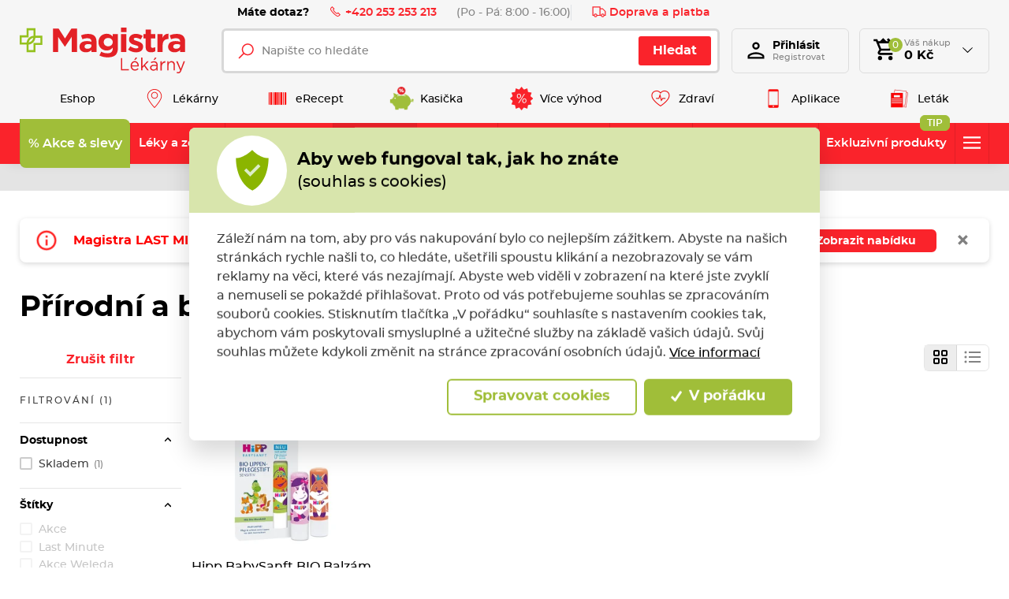

--- FILE ---
content_type: text/html; charset=utf-8
request_url: https://www.magistra.cz/cs/na-rty-2?f.specialni-urceni=8
body_size: 80203
content:



<!DOCTYPE html>

<html lang="cs">
<head>
    <meta charset="utf-8">
    <!-- non responsive web -->
    

    <!-- responsive web -->
    <meta name="viewport" content="width=device-width, initial-scale=1">

            <meta name="description" content="Př&#237;rodn&#237; balz&#225;my na rty na such&#233; a popraskan&#233; rty pro muže, ženy i děti na Magistra.cz ✅ A nav&#237;c des&#237;tky produktů v&#160;akci 1+1 zdarma!">

        <link rel="canonical" href="/cs/na-rty-2">


    <title>Př&#237;rodn&#237; balz&#225;my na rty |  Magistra.cz</title>

    <link rel="apple-touch-icon" sizes="180x180" href="/Themes/Default/Images/favicon/apple-touch-icon.png?v=LbGvQPkrLw">
    <link rel="icon" type="image/png" sizes="32x32" href="/Themes/Default/Images/favicon/favicon-32x32.png?v=LbGvQPkrLw">
    <link rel="icon" type="image/png" sizes="16x16" href="/Themes/Default/Images/favicon/favicon-16x16.png?v=LbGvQPkrLw">
    <link rel="mask-icon" href="/Themes/Default/Images/favicon/safari-pinned-tab.svg?v=LbGvQPkrLw" color="#ee151f">
    <link rel="shortcut icon" href="/Themes/Default/Images/favicon/favicon.ico?v=LbGvQPkrLw">
    <meta name="msapplication-config" content="/Themes/Default/Images/favicon/browserconfig.xml?v=LbGvQPkrLw">
    <meta name="theme-color" content="#ffffff">

    <link rel="manifest" href="/Themes/Default/Images/favicon/site.webmanifest" />

    
    <link rel="preload" href="/Themes/Default/Fonts/montserrat-regular-webfont.woff2" as="font" type="font/woff2" crossorigin>
    <link rel="preload" href="/Themes/Default/Fonts/montserrat-bold-webfont.woff2" as="font" type="font/woff2" crossorigin>
    <link rel="preload" href="/Themes/Default/Fonts/montserrat-medium-webfont.woff2" as="font" type="font/woff2" crossorigin>
    <link rel="preload" href="/Themes/Default/Fonts/montserrat-semibold-webfont.woff2" as="font" type="font/woff2" crossorigin>
    <link rel="preload" href="/Themes/Default/Images/logos/magistra-logo-base.svg" as="image" type="image/svg"> 



        <meta name="robots" content="index,follow" />

    
    
    
    



    
    <link href="/assets/dist/assets/ViteEshop.css?v=5250733731653887426" rel="stylesheet"></link>

    

<script>
    /*! loadCSS. [c]2017 Filament Group, Inc. MIT License */
    !function (a) { "use strict"; var b = function (b, c, d) { function j(a) { if (e.body) return a(); setTimeout(function () { j(a) }) } function l() { f.addEventListener && f.removeEventListener("load", l), f.media = d || "all" } var g, e = a.document, f = e.createElement("link"); if (c) g = c; else { var h = (e.body || e.getElementsByTagName("head")[0]).childNodes; g = h[h.length - 1] } var i = e.styleSheets; f.rel = "stylesheet", f.href = b, f.media = "only x", j(function () { g.parentNode.insertBefore(f, c ? g : g.nextSibling) }); var k = function (a) { for (var b = f.href, c = i.length; c--;)if (i[c].href === b) return a(); setTimeout(function () { k(a) }) }; return f.addEventListener && f.addEventListener("load", l), f.onloadcssdefined = k, k(l), f }; "undefined" != typeof exports ? exports.loadCSS = b : a.loadCSS = b }("undefined" != typeof global ? global : this);
    /*! loadCSS rel=preload polyfill. [c]2017 Filament Group, Inc. MIT License */
    !function (a) { if (a.loadCSS) { var b = loadCSS.relpreload = {}; if (b.support = function () { try { return a.document.createElement("link").relList.supports("preload") } catch (a) { return !1 } }, b.poly = function () { for (var b = a.document.getElementsByTagName("link"), c = 0; c < b.length; c++) { var d = b[c]; "preload" === d.rel && "style" === d.getAttribute("as") && (a.loadCSS(d.href, d, d.getAttribute("media")), d.rel = null) } }, !b.support()) { b.poly(); var c = a.setInterval(b.poly, 300); a.addEventListener && a.addEventListener("load", function () { b.poly(), a.clearInterval(c) }), a.attachEvent && a.attachEvent("onload", function () { a.clearInterval(c) }) } } }(this);
</script>

    
    
    <link href="/assets/dist/assets/ViteProductCategory.css?v=5250733731653887426" rel="stylesheet"></link>
    <link href="/assets/dist/assets/ViteCustomTabs.css?v=5250733731653887426" rel="stylesheet"></link>



    
    
    

        <meta property="og:title" content="Př&#237;rodn&#237; balz&#225;my na rty |  Magistra.cz" />
    <meta property="og:image" content="https://www.magistra.cz/Themes/Default/Images/logos/og-image.png" />
    <meta property="og:type" content="article" />
    <meta property="og:url" content="https://www.magistra.cz/cs/na-rty-2?f.specialni-urceni=8" />

            <meta property="og:image:width" content="1440" />


    <script>
        window.dataLayer = window.dataLayer || [];
        function gtag() { dataLayer.push(arguments); }
    </script>


        <script>
            gtag('consent', 'default', {
                'personalization_storage': 'denied',
                'analytics_storage': 'denied',
                'ad_storage': 'denied',
                'ad_user_data': 'denied',
                'ad_personalization': 'denied',
            });
        </script>
        
            <!-- Google Tag Manager -->
            <script>
                (function (w, d, s, l, i) {
                    w[l] = w[l] || []; w[l].push({
                        'gtm.start':
                            new Date().getTime(), event: 'gtm.js'
                    }); var f = d.getElementsByTagName(s)[0],
                        j = d.createElement(s), dl = l != 'dataLayer' ? '&l=' + l : ''; j.async = true; j.src =
                            'https://www.googletagmanager.com/gtm.js?id=' + i + dl; f.parentNode.insertBefore(j, f);
                    })(window, document, 'script', 'dataLayer', 'GTM-NW2LFJQ');

            </script>
            <!-- End Google Tag Manager -->
        
    <script>
        window.dataLayer = window.dataLayer || [];
        dataLayer.push({"UserID":""});
        dataLayer.push({"event":"productImpression","ecommerce":{"currencyCode":"CZK","impressions":[{"name":"Hipp BabySanft BIO Balzám na rty 4,8 g","id":8574,"price":"78.51","category":"Přírodní a bio kosmetila na rty","list":"category_view","position":1}]}});
    </script>

    <!-- HTML5 shim and Respond.js IE8 support of HTML5 elements and media queries -->
    <!--[if lt IE 9]>
      <meta http-equiv="X-UA-Compatible" content="IE=edge">
      <script src="/Modules/Common/Scripts/html5shiv.js"></script>
      <script src="/Modules/Common/Scripts/respond.min.js"></script>
    <![endif]-->
    <!--[if lt IE 8]>
        <link href="/Themes/Default/Css/iefix.css" rel="stylesheet">
    <![endif]-->
    <meta name="google-site-verification" content="AMBVH_7-AeWknxw1GS4syBCpU1RcB8tOyLlxDxVH3lA" />

        <script async src="https://www.googleoptimize.com/optimize.js?id=OPT-KXZWW3Z"></script>
</head>

<body>
        <!-- Google Tag Manager (noscript) -->
        <noscript>
            <iframe src="https://www.googletagmanager.com/ns.html?id=GTM-NW2LFJQ" height="0" width="0" style="display:none;visibility:hidden"></iframe>
        </noscript>
        <!-- End Google Tag Manager (noscript) -->

    

    




    <script type="application/ld+json">
        {"@context":"https://schema.org/","@type":"Website","name":"Magistra lékárna – e-shop a lékárny po celé ČR","url":"https://www.magistra.cz","potentialAction":{"@type":"SearchAction","target":"https://www.magistra.cz/cs/Search?q={search_term_string}","query-input":"required name=search_term_string"}}
    </script>


    <script type="application/ld+json">
        {"@context":"https://schema.org/","@type":"Pharmacy","name":"Magistra, a.s.","url":"https://www.magistra.cz","telephone":"253 253 213","email":"info@magistra.cz","image":"https://www.magistra.cz/Themes/Default/Images/logos/og-image.png","logo":"https://www.magistra.cz/Themes/Default/Images/logos/og-image.png"}
    </script>


<header class="header">
    <div class="header__article-menu-row">
        <div class="container">
            
<div class="header-article-menu">
    <div class="header-article-menu__call-us">
        <div class="header-call-us">
            <div class="header-call-us__title">
                Máte dotaz?
            </div>
            <a class="header-call-us__link" href="tel:+420 253 253 213">
                <svg class="icon" xmlns="http://www.w3.org/2000/svg" x="0px" y="0px"
                     width="16" height="16"
                     viewBox="0 0 16 16">
                    <path d="M 3.371094 1.042969 L 1.796875 2.617188 C 0.933594 3.480469 0.746094 4.824219 1.363281 5.878906 C 2.050781 7.058594 2.613281 7.929688 4.96875 10.28125 C 7.320313 12.636719 7.960938 12.957031 9.121094 13.636719 C 10.179688 14.253906 11.519531 14.066406 12.378906 13.203125 L 13.957031 11.628906 L 10.910156 8.585938 L 9.671875 9.824219 C 9.523438 9.757813 9.300781 9.640625 9.042969 9.476563 C 8.511719 9.136719 7.832031 8.617188 7.234375 8.015625 C 6.632813 7.417969 6.046875 6.671875 5.640625 6.070313 C 5.441406 5.773438 5.28125 5.503906 5.195313 5.328125 C 5.191406 5.320313 5.191406 5.320313 5.1875 5.3125 L 6.414063 4.085938 Z M 3.371094 2.457031 L 5 4.085938 L 4.285156 4.804688 C 4.136719 4.953125 4.121094 5.117188 4.125 5.210938 C 4.125 5.300781 4.140625 5.363281 4.15625 5.421875 C 4.191406 5.542969 4.238281 5.648438 4.296875 5.773438 C 4.417969 6.015625 4.59375 6.304688 4.8125 6.632813 C 5.25 7.28125 5.867188 8.066406 6.523438 8.726563 C 7.183594 9.382813 7.910156 9.9375 8.507813 10.316406 C 8.804688 10.507813 9.066406 10.652344 9.289063 10.75 C 9.402344 10.800781 9.503906 10.839844 9.625 10.863281 C 9.683594 10.875 9.75 10.882813 9.839844 10.875 C 9.929688 10.871094 10.070313 10.839844 10.195313 10.714844 L 10.910156 10 L 12.542969 11.628906 L 11.671875 12.5 C 11.128906 13.042969 10.289063 13.160156 9.625 12.773438 C 8.445313 12.082031 7.996094 11.898438 5.671875 9.578125 C 3.351563 7.253906 2.90625 6.539063 2.226563 5.375 C 1.839844 4.710938 1.957031 3.871094 2.5 3.328125 Z"></path>
                </svg>
                +420 253 253 213
            </a>
            <div class="header-call-us__opening-hours">
                (Po - P&#225;: 8:00 - 16:00)
            </div>
        </div>
    </div>
    <div class="header-article-menu__delivery">
        <a href="/cs/doprava-a-platba" class="header-shipping-payment">
            <svg class="icon" xmlns="http://www.w3.org/2000/svg" x="0px" y="0px"
                 width="32" height="32"
                 viewBox="0 0 32 32">
                <path d="M 1 4 L 1 25 L 4.15625 25 C 4.601563 26.71875 6.148438 28 8 28 C 9.851563 28 11.398438 26.71875 11.84375 25 L 20.15625 25 C 20.601563 26.71875 22.148438 28 24 28 C 25.851563 28 27.398438 26.71875 27.84375 25 L 31 25 L 31 14.59375 L 30.71875 14.28125 L 24.71875 8.28125 L 24.40625 8 L 19 8 L 19 4 Z M 3 6 L 17 6 L 17 23 L 11.84375 23 C 11.398438 21.28125 9.851563 20 8 20 C 6.148438 20 4.601563 21.28125 4.15625 23 L 3 23 Z M 19 10 L 23.5625 10 L 29 15.4375 L 29 23 L 27.84375 23 C 27.398438 21.28125 25.851563 20 24 20 C 22.148438 20 20.601563 21.28125 20.15625 23 L 19 23 Z M 8 22 C 9.117188 22 10 22.882813 10 24 C 10 25.117188 9.117188 26 8 26 C 6.882813 26 6 25.117188 6 24 C 6 22.882813 6.882813 22 8 22 Z M 24 22 C 25.117188 22 26 22.882813 26 24 C 26 25.117188 25.117188 26 24 26 C 22.882813 26 22 25.117188 22 24 C 22 22.882813 22.882813 22 24 22 Z"></path>
            </svg>
            Doprava a platba
        </a>
    </div>

</div>

        </div>
    </div>

    <div class="header__controls-row">
        <div class="container">
            <div class="row row--tiny-padding align-items-center">
                <div class="col-auto col-md-auto mr-auto order-first">
                    <a class="navbar-brand" href="/">
                        
                    </a>
                </div>
                <div class="col-auto col-lg">
                    
                    

                    <div class="navbar-expand-lg search-collapsible">
                        <button class="navbar-toggler collapsed" id="js-button-search" type="button" data-toggle="collapse" data-target="#navbarToggleSearch" aria-controls="navbarToggleExternalContent" aria-expanded="false" aria-label="Toggle navigation">
                            <svg class="icon" xmlns="http://www.w3.org/2000/svg" x="0px" y="0px"
                                 width="36" height="36"
                                 viewBox="0 0 50 50">
                                <path d="M 21 3 C 11.601563 3 4 10.601563 4 20 C 4 29.398438 11.601563 37 21 37 C 24.355469 37 27.460938 36.015625 30.09375 34.34375 L 42.375 46.625 L 46.625 42.375 L 34.5 30.28125 C 36.679688 27.421875 38 23.878906 38 20 C 38 10.601563 30.398438 3 21 3 Z M 21 7 C 28.199219 7 34 12.800781 34 20 C 34 27.199219 28.199219 33 21 33 C 13.800781 33 8 27.199219 8 20 C 8 12.800781 13.800781 7 21 7 Z"></path>
                            </svg>
                        </button>

                        <div class="collapse navbar-collapse navbar-collapse--search-wrapper no-transition" id="navbarToggleSearch">
                            <div class="search-wrapper">
<form action="/cs/Search" method="get">                                    <div class="input-group">
                                        <input type="text" class="form-control" name="q" id="js-header-eshop-search-box" placeholder="Napište co hled&#225;te" aria-label="Napište co hled&#225;te" aria-describedby="">
                                        <div class="input-group-append">
                                            <button class="btn btn-primary gtm-search" type="submit" id="main-search" title="Hledat">Hledat</button>
                                        </div>
                                    </div>
</form>                            </div>
                        </div>
                    </div>
                    
                </div>

                <div class="col-auto p-lg-0 d-none d-lg-block">
                    <div class="header-login-wrapper">
                        
    <a class="btn-login" href="#" data-toggle="modal" data-target=".js-login-register-modal">
        <div class="btn-login__icon">
            <div class="icon icon-user"></div>
        </div>
        <div class="btn-login__body">
            <div class="btn-login__title">
                Přihlásit
            </div>
            <div class="btn-login__subtitle">
                Registrovat
            </div>
        </div>
    </a>



                    </div>
                </div>

                <div class="col-auto pl-lg-0">
                    <div class="header-basket-wrapper" id="js-dropdown-basket">
                        



<div class="dropdown dropdown--open-on-hover dropdown--align-right" id="js-full-basket">
    <a href="/cs/Basket" class="btn dropdown-toggle btn-basket" type="button" id="eshop-dropdown" data-hover="dropdown" aria-expanded="false">
        <div class="btn-basket__icon">
            <svg class="icon" xmlns="http://www.w3.org/2000/svg" x="0px" y="0px"
                 width="32" height="32"
                 viewBox="0 0 24 24">
                <path d="M 10 1 L 7 4 L 5.25 4 L 4.4140625 1.9960938 L 1.0039062 2.0136719 L 1.0136719 4.0136719 L 3.0859375 4.0039062 L 6.3789062 11.908203 L 5.1816406 13.822266 C 4.7806406 14.461266 4.7609531 15.269687 5.1269531 15.929688 C 5.4929531 16.589688 6.1864063 17 6.9414062 17 L 19 17 L 19 15 L 6.9414062 15 L 6.8769531 14.882812 L 8.0527344 13 L 15.521484 13 C 16.247484 13 16.917531 12.605703 17.269531 11.970703 L 20.871094 5.4863281 C 21.043094 5.1763281 21.039375 4.7981875 20.859375 4.4921875 C 20.680375 4.1871875 20.352047 4 19.998047 4 L 18 4 L 15 1 L 13.5 2.5 L 15 4 L 13 4 L 10 1 z M 6.0820312 6 L 18.298828 6 L 15.521484 11 L 8.1660156 11 L 6.0820312 6 z M 7 18 A 2 2 0 0 0 5 20 A 2 2 0 0 0 7 22 A 2 2 0 0 0 9 20 A 2 2 0 0 0 7 18 z M 17 18 A 2 2 0 0 0 15 20 A 2 2 0 0 0 17 22 A 2 2 0 0 0 19 20 A 2 2 0 0 0 17 18 z"></path>
            </svg>
            <div class="btn-basket__items-count">
                0
            </div>
        </div>
        <div class="btn-basket__body">
            <div class="btn-basket__title"><span class="hidden-xs">Váš nákup</span></div>
            <div class="btn-basket__price-wrapper">
                <div class="btn-basket__price">0 Kč</div>
            </div>
        </div>
    </a>
    <div class="dropdown-menu dropdown-basket hidden-xs" role="menu" aria-labelledby="eshop-dropdown">
            <div class="dropdown-basket__body">
                <div class="empty-basket">
                    <div class="empty-basket__title">
                        Ve Vašem košíku, kromě pavučin,
                        <strong>nic není.</strong>
                    </div>
                    <div class="empty-basket__image-wrapper">
                        <div class="empty-basket__image">
                            <picture><source data-srcset="https://magistra.blob.core.windows.net/imagehandler/Themes/Default/Images/m_max__w_300__h_224__f_webp__o/empty-basket-img.webp 300w, https://magistra.blob.core.windows.net/imagehandler/Themes/Default/Images/m_max__w_330__h_247__f_webp__o/empty-basket-img.webp 330w" sizes="330px" type="image/webp"></source><img alt="Obrázek prázdného košíku" class=" lazy-loading-img" data-src="https://magistra.blob.core.windows.net/imagehandler/Themes/Default/Images/m_max__w_323__h_242__o/empty-basket-img.jpeg" title=""></img></picture>
                        </div>
                    </div>
                </div>
            </div>
    </div>
</div>

                    </div>
                </div>

                <div class="col-auto d-lg-none">
                        <a class="user-profile__link" href="#" data-toggle="modal" data-target=".js-login-register-modal">
                            <svg class="icon" xmlns="http://www.w3.org/2000/svg" viewBox="0 0 24 24" width="36px" height="36px">
                                <path d="M 12 3 C 9.8027056 3 8 4.8027056 8 7 C 8 9.1972944 9.8027056 11 12 11 C 14.197294 11 16 9.1972944 16 7 C 16 4.8027056 14.197294 3 12 3 z M 12 5 C 13.116414 5 14 5.8835859 14 7 C 14 8.1164141 13.116414 9 12 9 C 10.883586 9 10 8.1164141 10 7 C 10 5.8835859 10.883586 5 12 5 z M 12 14 C 10.255047 14 8.1871638 14.409783 6.4492188 15.095703 C 5.5802462 15.438663 4.7946961 15.84605 4.1660156 16.369141 C 3.5373351 16.892231 3 17.599384 3 18.5 L 3 21 L 21 21 L 21 20 L 21 18.5 C 21 17.599384 20.462665 16.892231 19.833984 16.369141 C 19.205304 15.84605 18.419754 15.438663 17.550781 15.095703 C 15.812836 14.409783 13.744953 14 12 14 z M 12 16 C 13.414047 16 15.346055 16.373999 16.818359 16.955078 C 17.554512 17.245618 18.176961 17.591965 18.554688 17.90625 C 18.932412 18.220535 19 18.434616 19 18.5 L 19 19 L 5 19 L 5 18.5 C 5 18.434616 5.0675867 18.220535 5.4453125 17.90625 C 5.8230383 17.591965 6.4454882 17.245618 7.1816406 16.955078 C 8.6539455 16.373999 10.585953 16 12 16 z" />
                            </svg>
                        </a>
                </div>

                <div class="col-auto col-md-auto d-lg-none">
                    <button class="navbar-toggler collapsed js-navbar-toggler-main-menu" type="button" data-toggle="collapse" data-target="#navbarSupportedContent" aria-controls="navbarSupportedContent" aria-expanded="false" aria-label="Toggle navigation">
                        <span class="navbar-toggler-icon"></span>
                    </button>
                </div>
            </div>
        </div>
    </div>

    <div class="header__main-menu-row">
        <div class="container">
            

<ul class="navbar-nav justify-content-between">
        <li class="nav-item  ">
                <a class="nav-link" href="/" >
                    <div class="nav-link__text">
                        Eshop
                    </div>
                </a>

        </li>
        <li class="nav-item  ">
                <a class="nav-link" href="/cs/magistra-lekarny" >
                        <div class="nav-link__icon-wrapper">
                            <picture><source data-srcset="https://magistra.blob.core.windows.net/imagehandler/magistra.blob.core.windows.net/cms/MenuItems/7/QUAcbr/m_max__w_40__h_30__f_webp__o__t/map-hotspot.webp 40w" sizes="40px" type="image/webp"></source><img alt="Lékárny" class="nav-link__icon lazy-loading-img" data-src="https://magistra.blob.core.windows.net/imagehandler/magistra.blob.core.windows.net/cms/MenuItems/7/QUAcbr/m_max__w_40__h_30__o__t/map-hotspot.png" title=""></img></picture>
                        </div>
                    <div class="nav-link__text">
                        L&#233;k&#225;rny
                    </div>
                </a>

        </li>
        <li class="nav-item  ">
                <a class="nav-link" href="/cs/erecept" >
                        <div class="nav-link__icon-wrapper">
                            <picture><source data-srcset="https://magistra.blob.core.windows.net/cms/MenuItems/14/U63jNU/qrcode.svg 40w" sizes="40px" type="image/webp"></source><img alt="eRecept" class="nav-link__icon lazy-loading-img" data-src="https://magistra.blob.core.windows.net/cms/MenuItems/14/U63jNU/qrcode.svg" title=""></img></picture>
                        </div>
                    <div class="nav-link__text">
                        eRecept
                    </div>
                </a>

        </li>
        <li class="nav-item  ">
                <a class="nav-link" href="/cs/magistra-kasicka" >
                        <div class="nav-link__icon-wrapper">
                            <picture><source data-srcset="https://magistra.blob.core.windows.net/cms/MenuItems/90/ztKxoe/magistra-kasicka-logo.svg 40w" sizes="40px" type="image/webp"></source><img alt="Kasička" class="nav-link__icon lazy-loading-img" data-src="https://magistra.blob.core.windows.net/cms/MenuItems/90/ztKxoe/magistra-kasicka-logo.svg" title=""></img></picture>
                        </div>
                    <div class="nav-link__text">
                        Kasička
                    </div>
                </a>

        </li>
        <li class="nav-item  ">
                <a class="nav-link" href="/cs/vernostni-program" >
                        <div class="nav-link__icon-wrapper">
                            <picture><source data-srcset="https://magistra.blob.core.windows.net/cms/MenuItems/8/aeA4fi/sleva-z-doplatku.svg 40w" sizes="40px" type="image/webp"></source><img alt="Více výhod" class="nav-link__icon lazy-loading-img" data-src="https://magistra.blob.core.windows.net/cms/MenuItems/8/aeA4fi/sleva-z-doplatku.svg" title=""></img></picture>
                        </div>
                    <div class="nav-link__text">
                        V&#237;ce v&#253;hod
                    </div>
                </a>

        </li>
        <li class="nav-item  ">
                <a class="nav-link" href="https://www.magistra.cz/cs/tipy-pro-vase-zdravi" >
                        <div class="nav-link__icon-wrapper">
                            <picture><source data-srcset="https://magistra.blob.core.windows.net/imagehandler/magistra.blob.core.windows.net/cms/MenuItems/56/irMCmu/m_max__w_40__h_30__f_webp__o__t/heart.webp 40w" sizes="40px" type="image/webp"></source><img alt="Zdraví" class="nav-link__icon lazy-loading-img" data-src="https://magistra.blob.core.windows.net/imagehandler/magistra.blob.core.windows.net/cms/MenuItems/56/irMCmu/m_max__w_40__h_30__o__t/heart.png" title=""></img></picture>
                        </div>
                    <div class="nav-link__text">
                        Zdrav&#237;
                    </div>
                </a>

        </li>
        <li class="nav-item  ">
                <a class="nav-link" href="/cs/mobilni-aplikace" >
                        <div class="nav-link__icon-wrapper">
                            <picture><source data-srcset="https://magistra.blob.core.windows.net/cms/MenuItems/92/YfqmQL/aplikace.svg 40w" sizes="40px" type="image/webp"></source><img alt="Aplikace" class="nav-link__icon lazy-loading-img" data-src="https://magistra.blob.core.windows.net/cms/MenuItems/92/YfqmQL/aplikace.svg" title=""></img></picture>
                        </div>
                    <div class="nav-link__text">
                        Aplikace
                    </div>
                </a>

        </li>
        <li class="nav-item  ">
                <a class="nav-link" href="https://data.ecpaper.cz/Magistra/magistra-letak-leden-2026-v/?page=1" target='_blank' rel='noopener'>
                        <div class="nav-link__icon-wrapper">
                            <picture><source data-srcset="https://magistra.blob.core.windows.net/imagehandler/magistra.blob.core.windows.net/cms/MenuItems/93/03QR1w/m_max__w_40__h_30__f_webp__o__t/letak.webp 40w" sizes="40px" type="image/webp"></source><img alt="Leták" class="nav-link__icon lazy-loading-img" data-src="https://magistra.blob.core.windows.net/imagehandler/magistra.blob.core.windows.net/cms/MenuItems/93/03QR1w/m_max__w_40__h_30__o__t/letak.png" title=""></img></picture>
                        </div>
                    <div class="nav-link__text">
                        Let&#225;k
                    </div>
                </a>

        </li>
</ul>


        </div>
    </div>

    <div class="header__category-menu-row">
        <div class="container">
            <div class="row">
                <div class="col-12">
                    <nav class="navbar navbar-expand-lg">
                        <div class="collapse navbar-collapse no-transition" id="navbarSupportedContent">
                            <div class="header__controls-row--mobile">
                                <div class="language-switcher-wrapper--mobile">
                                    
                                    


                                </div>
                            </div>
                            <div class="header__category-menu">


    <ul class="navbar-nav justify-content-between" id="js-nav-categories-root">
            <li class="nav-item nav-item--wide-dropdown          dropdown js-dropdown--open-on-hover
           strong
">
                <a href="/cs/akce-a-slevy" class="nav-link           dropdown-toggle
"
                   id="nav-link-243"   aria-haspopup="true" aria-expanded="false"  >
                    <div class="nav-link__title">
                        % Akce &amp; slevy
                    </div>

                </a>

                    <div class="dropdown-menu dropdown-menu--wide" aria-labelledby="nav-link-243">
                        <div class="row">
                            <div class="col-12 col-lg">
                                <div class="form-row lazy-loading-img js-load-top-products">

                                        <div class="col-12 col-md-6 col-lg-3">
                                            <div class="subcategory">
                                                <a class="subcategory__header" href="/cs/last-minute">
                                                    <div class="subcategory__image-wrapper">
                                                            <div class="subcategory__image">
                                                                <picture><source data-srcset="https://magistra.blob.core.windows.net/imagehandler/magistra.blob.core.windows.net/cms/ContentItems/14070_14070/4k4Kks/m_max__w_80__h_80__f_webp__o/last-minute-ikona.webp 80w" sizes="100px" type="image/webp"></source><img alt="Last Minute" class="lazy-loading-img lazy-loading-img" data-src="https://magistra.blob.core.windows.net/imagehandler/magistra.blob.core.windows.net/cms/ContentItems/14070_14070/4k4Kks/m_max__w_80__h_80__o/last-minute-ikona.jpeg" title="Last Minute"></img></picture>
                                                            </div>
                                                    </div>
                                                    <div class="subcategory__title">
                                                        Last Minute
                                                    </div>
                                                </a>

                                            </div>
                                        </div>
                                        <div class="col-12 col-md-6 col-lg-3">
                                            <div class="subcategory">
                                                <a class="subcategory__header" href="/cs/super-ceny">
                                                    <div class="subcategory__image-wrapper">
                                                            <div class="subcategory__image">
                                                                <picture><source data-srcset="https://magistra.blob.core.windows.net/imagehandler/magistra.blob.core.windows.net/cms/ContentItems/5350_05350/DW5VSI/m_max__w_80__h_80__f_webp__o/super-cena-200x200.webp 80w" sizes="100px" type="image/webp"></source><img alt="SUPER CENY!" class="lazy-loading-img lazy-loading-img" data-src="https://magistra.blob.core.windows.net/imagehandler/magistra.blob.core.windows.net/cms/ContentItems/5350_05350/DW5VSI/m_max__w_80__h_80__o/super-cena-200x200.jpeg" title="SUPER CENY!"></img></picture>
                                                            </div>
                                                    </div>
                                                    <div class="subcategory__title">
                                                        SUPER CENY!
                                                    </div>
                                                </a>

                                            </div>
                                        </div>
                                        <div class="col-12 col-md-6 col-lg-3">
                                            <div class="subcategory">
                                                <a class="subcategory__header" href="/cs/akcni-nabidka">
                                                    <div class="subcategory__image-wrapper">
                                                            <div class="subcategory__image">
                                                                <picture><source data-srcset="https://magistra.blob.core.windows.net/imagehandler/magistra.blob.core.windows.net/cms/ContentItems/3739_03739/EKkorP/m_max__w_80__h_80__f_webp__o/akcni-nabidka-200x200.webp 80w" sizes="100px" type="image/webp"></source><img alt="Akce měsíce" class="lazy-loading-img lazy-loading-img" data-src="https://magistra.blob.core.windows.net/imagehandler/magistra.blob.core.windows.net/cms/ContentItems/3739_03739/EKkorP/m_max__w_80__h_80__o/akcni-nabidka-200x200.jpeg" title="Akce měsíce"></img></picture>
                                                            </div>
                                                    </div>
                                                    <div class="subcategory__title">
                                                        Akce měs&#237;ce
                                                    </div>
                                                </a>

                                            </div>
                                        </div>
                                            <span class="js-top-product-placeholder" data-categoryid="243" style="display: none;"></span>
                                        <div class="col-12 col-md-6 col-lg-3">
                                            <div class="subcategory">
                                                <a class="subcategory__header" href="/cs/akce-11">
                                                    <div class="subcategory__image-wrapper">
                                                            <div class="subcategory__image">
                                                                <picture><source data-srcset="https://magistra.blob.core.windows.net/cms/ContentItems/3566_03566/hxW41C/1-1-200x200.svg 80w" sizes="100px" type="image/webp"></source><img alt="1+1 ZDARMA" class="lazy-loading-img lazy-loading-img" data-src="https://magistra.blob.core.windows.net/cms/ContentItems/3566_03566/hxW41C/1-1-200x200.svg" title="1+1 ZDARMA"></img></picture>
                                                            </div>
                                                    </div>
                                                    <div class="subcategory__title">
                                                        1+1 ZDARMA
                                                    </div>
                                                </a>

                                            </div>
                                        </div>
                                        <div class="col-12 col-md-6 col-lg-3">
                                            <div class="subcategory">
                                                <a class="subcategory__header" href="/cs/vyhodna-baleni">
                                                    <div class="subcategory__image-wrapper">
                                                            <div class="subcategory__image">
                                                                <picture><source data-srcset="https://magistra.blob.core.windows.net/cms/ContentItems/8426_08426/uIAYKL/vyhodna-baleni-vyprodej-200x200.svg 80w" sizes="100px" type="image/webp"></source><img alt="Výhodná balení" class="lazy-loading-img lazy-loading-img" data-src="https://magistra.blob.core.windows.net/cms/ContentItems/8426_08426/uIAYKL/vyhodna-baleni-vyprodej-200x200.svg" title="Výhodná balení"></img></picture>
                                                            </div>
                                                    </div>
                                                    <div class="subcategory__title">
                                                        V&#253;hodn&#225; balen&#237;
                                                    </div>
                                                </a>

                                            </div>
                                        </div>
                                        <div class="col-12 col-md-6 col-lg-3">
                                            <div class="subcategory">
                                                <a class="subcategory__header" href="/cs/produkty-za-body">
                                                    <div class="subcategory__image-wrapper">
                                                            <div class="subcategory__image">
                                                                <picture><source data-srcset="https://magistra.blob.core.windows.net/imagehandler/magistra.blob.core.windows.net/cms/ContentItems/11134_11134/BQ5g77/m_max__w_80__h_80__f_webp__o/magistra-kasicka-logo.webp 80w" sizes="100px" type="image/webp"></source><img alt="Magistra Kasička" class="lazy-loading-img lazy-loading-img" data-src="https://magistra.blob.core.windows.net/imagehandler/magistra.blob.core.windows.net/cms/ContentItems/11134_11134/BQ5g77/m_max__w_80__h_80__o/magistra-kasicka-logo.jpeg" title="Magistra Kasička"></img></picture>
                                                            </div>
                                                    </div>
                                                    <div class="subcategory__title">
                                                        Magistra Kasička
                                                    </div>
                                                </a>

                                            </div>
                                        </div>
                                        <div class="col-12 col-md-6 col-lg-3">
                                            <div class="subcategory">
                                                <a class="subcategory__header" href="/cs/povanocni-vyprodej">
                                                    <div class="subcategory__image-wrapper">
                                                            <div class="subcategory__image">
                                                                <picture><source data-srcset="https://magistra.blob.core.windows.net/cms/ContentItems/4036_04036/itI4Fb/vyprodej-200x200.svg 80w" sizes="100px" type="image/webp"></source><img alt="Výprodej" class="lazy-loading-img lazy-loading-img" data-src="https://magistra.blob.core.windows.net/cms/ContentItems/4036_04036/itI4Fb/vyprodej-200x200.svg" title="Výprodej"></img></picture>
                                                            </div>
                                                    </div>
                                                    <div class="subcategory__title">
                                                        V&#253;prodej
                                                    </div>
                                                </a>

                                            </div>
                                        </div>
                                </div>
                            </div>
                        </div>
                    </div>
            </li>
            <li class="nav-item nav-item--wide-dropdown          dropdown js-dropdown--open-on-hover
  ">
                <a href="/cs/volne-prodejne-lecive-pripravky" class="nav-link           dropdown-toggle
"
                   id="nav-link-541"   aria-haspopup="true" aria-expanded="false"  >
                    <div class="nav-link__title">
                        L&#233;ky a zdrav&#237;
                    </div>

                </a>

                    <div class="dropdown-menu dropdown-menu--wide" aria-labelledby="nav-link-541">
                        <div class="row">
                            <div class="col-12 col-lg">
                                <div class="form-row lazy-loading-img js-load-top-products">

                                        <div class="col-12 col-md-6 col-lg-3">
                                            <div class="subcategory">
                                                <a class="subcategory__header" href="/cs/leky-na-bolest">
                                                    <div class="subcategory__image-wrapper">
                                                            <div class="subcategory__image">
                                                                <picture><source data-srcset="https://magistra.blob.core.windows.net/imagehandler/magistra.blob.core.windows.net/cms/ContentItems/613_na-bolest-leky/kFQpcO/m_max__w_80__h_80__f_webp__o/bolest-ikona-kategorie-ramecek-200x200.webp 80w" sizes="100px" type="image/webp"></source><img alt="Na bolest" class="lazy-loading-img lazy-loading-img" data-src="https://magistra.blob.core.windows.net/imagehandler/magistra.blob.core.windows.net/cms/ContentItems/613_na-bolest-leky/kFQpcO/m_max__w_80__h_80__o/bolest-ikona-kategorie-ramecek-200x200.jpeg" title="Na bolest"></img></picture>
                                                            </div>
                                                    </div>
                                                    <div class="subcategory__title">
                                                        Na bolest
                                                    </div>
                                                </a>

                                                    <div class="subcategory__menu" aria-labelledby="nav-link-613">
                                                        

                                                            <a class="subcategory__item" href="/cs/bolest-kloubu-svalu-">Bolest kloubů, svalů</a>
                                                            <a class="subcategory__item" href="/cs/bolest-hlavy-">Bolest hlavy</a>
                                                            <a class="subcategory__item" href="/cs/bolest-zubu-">Bolest zubů</a>
                                                            <a class="subcategory__item" href="/cs/menstruacni-bolesti-">Menstruačn&#237; bolesti</a>

                                                            <a class="subcategory__item subcategory__item--more" href="/cs/leky-na-bolest">další (1)</a>
                                                    </div>
                                            </div>
                                        </div>
                                        <div class="col-12 col-md-6 col-lg-3">
                                            <div class="subcategory">
                                                <a class="subcategory__header" href="/cs/leky-na-alergii">
                                                    <div class="subcategory__image-wrapper">
                                                            <div class="subcategory__image">
                                                                <picture><source data-srcset="https://magistra.blob.core.windows.net/imagehandler/magistra.blob.core.windows.net/cms/ContentItems/614_na-alergii/o2cFHb/m_max__w_80__h_80__f_webp__o/alergie-ikona-kategorie-200x200.webp 80w" sizes="100px" type="image/webp"></source><img alt="Na alergii" class="lazy-loading-img lazy-loading-img" data-src="https://magistra.blob.core.windows.net/imagehandler/magistra.blob.core.windows.net/cms/ContentItems/614_na-alergii/o2cFHb/m_max__w_80__h_80__o/alergie-ikona-kategorie-200x200.jpeg" title="Na alergii"></img></picture>
                                                            </div>
                                                    </div>
                                                    <div class="subcategory__title">
                                                        Na alergii
                                                    </div>
                                                </a>

                                                    <div class="subcategory__menu" aria-labelledby="nav-link-614">
                                                        

                                                            <a class="subcategory__item" href="/cs/leky-na-alergii-na-kuzi">Na kůži</a>
                                                            <a class="subcategory__item" href="/cs/leky-na-alergii-do-nosu">Do nosu</a>
                                                            <a class="subcategory__item" href="/cs/leky-na-alergii-do-oci">Na alergii do oč&#237;</a>
                                                            <a class="subcategory__item" href="/cs/celkove-leky-na-alergii-tablety-kapky">Celkov&#233; l&#233;ky na alergii (tablety, kapky)</a>

                                                    </div>
                                            </div>
                                        </div>
                                        <div class="col-12 col-md-6 col-lg-3">
                                            <div class="subcategory">
                                                <a class="subcategory__header" href="/cs/leky-na-chripku-a-nachlazeni">
                                                    <div class="subcategory__image-wrapper">
                                                            <div class="subcategory__image">
                                                                <picture><source data-srcset="https://magistra.blob.core.windows.net/imagehandler/magistra.blob.core.windows.net/cms/ContentItems/615_na-chripku-a-nachlazeni/Jl1OP8/m_max__w_80__h_80__f_webp__o/chripka-ikona-kategorie-ramecek-200x200.webp 80w" sizes="100px" type="image/webp"></source><img alt="Na chřipku a nachlazení" class="lazy-loading-img lazy-loading-img" data-src="https://magistra.blob.core.windows.net/imagehandler/magistra.blob.core.windows.net/cms/ContentItems/615_na-chripku-a-nachlazeni/Jl1OP8/m_max__w_80__h_80__o/chripka-ikona-kategorie-ramecek-200x200.jpeg" title="Na chřipku a nachlazení"></img></picture>
                                                            </div>
                                                    </div>
                                                    <div class="subcategory__title">
                                                        Na chřipku a nachlazen&#237;
                                                    </div>
                                                </a>

                                                    <div class="subcategory__menu" aria-labelledby="nav-link-615">
                                                        

                                                            <a class="subcategory__item" href="/cs/leky-na-kasel">Na kašel</a>
                                                            <a class="subcategory__item" href="/cs/leky-na-horecku">Na horečku</a>
                                                            <a class="subcategory__item" href="/cs/leky-na-bolest-v-krku">Na bolest v krku</a>
                                                            <a class="subcategory__item" href="/cs/leky-na-posileni-imunity">Na imunitu</a>

                                                            <a class="subcategory__item subcategory__item--more" href="/cs/leky-na-chripku-a-nachlazeni">další (1)</a>
                                                    </div>
                                            </div>
                                        </div>
                                            <span class="js-top-product-placeholder" data-categoryid="541" style="display: none;"></span>
                                        <div class="col-12 col-md-6 col-lg-3">
                                            <div class="subcategory">
                                                <a class="subcategory__header" href="/cs/leky-s-vitaminy-mineraly">
                                                    <div class="subcategory__image-wrapper">
                                                            <div class="subcategory__image">
                                                                <picture><source data-srcset="https://magistra.blob.core.windows.net/imagehandler/magistra.blob.core.windows.net/cms/ContentItems/632_s-vitaminy-mineraly-leky/UlCAeZ/m_max__w_80__h_80__f_webp__o/multivitaminy-doplnky-stravy-ikona-kategorie-200x200.webp 80w" sizes="100px" type="image/webp"></source><img alt="S vitaminy, minerály" class="lazy-loading-img lazy-loading-img" data-src="https://magistra.blob.core.windows.net/imagehandler/magistra.blob.core.windows.net/cms/ContentItems/632_s-vitaminy-mineraly-leky/UlCAeZ/m_max__w_80__h_80__o/multivitaminy-doplnky-stravy-ikona-kategorie-200x200.jpeg" title="S vitaminy, minerály"></img></picture>
                                                            </div>
                                                    </div>
                                                    <div class="subcategory__title">
                                                        S vitaminy, miner&#225;ly
                                                    </div>
                                                </a>

                                                    <div class="subcategory__menu" aria-labelledby="nav-link-632">
                                                        

                                                            <a class="subcategory__item" href="/cs/leky-s-vitaminem-e">S vitaminem E</a>
                                                            <a class="subcategory__item" href="/cs/leky-s-vitaminem-b">S vitaminem B</a>
                                                            <a class="subcategory__item" href="/cs/leky-s-horcikem">S hořč&#237;kem</a>
                                                            <a class="subcategory__item" href="/cs/leky-s-vapnikem">S v&#225;pn&#237;kem</a>

                                                            <a class="subcategory__item subcategory__item--more" href="/cs/leky-s-vitaminy-mineraly">další (1)</a>
                                                    </div>
                                            </div>
                                        </div>
                                        <div class="col-12 col-md-6 col-lg-3">
                                            <div class="subcategory">
                                                <a class="subcategory__header" href="/cs/leky-na-travici-system">
                                                    <div class="subcategory__image-wrapper">
                                                            <div class="subcategory__image">
                                                                <picture><source data-srcset="https://magistra.blob.core.windows.net/imagehandler/magistra.blob.core.windows.net/cms/ContentItems/623_na-travici-system-leky/xRHJFk/m_max__w_80__h_80__f_webp__o/zazivani-leky-ikona-kategorie-ramecek-200x200.webp 80w" sizes="100px" type="image/webp"></source><img alt="Na trávicí systém" class="lazy-loading-img lazy-loading-img" data-src="https://magistra.blob.core.windows.net/imagehandler/magistra.blob.core.windows.net/cms/ContentItems/623_na-travici-system-leky/xRHJFk/m_max__w_80__h_80__o/zazivani-leky-ikona-kategorie-ramecek-200x200.jpeg" title="Na trávicí systém"></img></picture>
                                                            </div>
                                                    </div>
                                                    <div class="subcategory__title">
                                                        Na tr&#225;vic&#237; syst&#233;m
                                                    </div>
                                                </a>

                                                    <div class="subcategory__menu" aria-labelledby="nav-link-623">
                                                        

                                                            <a class="subcategory__item" href="/cs/leky-na-paleni-zahy-prekyseleni-zaludku">Na p&#225;len&#237; ž&#225;hy, překyselen&#237; žaludku</a>
                                                            <a class="subcategory__item" href="/cs/leky-proti-zacpe">Na z&#225;cpu</a>
                                                            <a class="subcategory__item" href="/cs/leky-proti-prujmu">Na průjem</a>
                                                            <a class="subcategory__item" href="/cs/leky-na-jatra">Na j&#225;tra</a>

                                                            <a class="subcategory__item subcategory__item--more" href="/cs/leky-na-travici-system">další (4)</a>
                                                    </div>
                                            </div>
                                        </div>
                                        <div class="col-12 col-md-6 col-lg-3">
                                            <div class="subcategory">
                                                <a class="subcategory__header" href="/cs/leky-na-kozni-obtize">
                                                    <div class="subcategory__image-wrapper">
                                                            <div class="subcategory__image">
                                                                <picture><source data-srcset="https://magistra.blob.core.windows.net/imagehandler/magistra.blob.core.windows.net/cms/ContentItems/630_na-kozni-obtize-leky/n5p0GN/m_max__w_80__h_80__f_webp__o/kozni-potize-ikona-kategorie-200x200.webp 80w" sizes="100px" type="image/webp"></source><img alt="Na kožní obtíže" class="lazy-loading-img lazy-loading-img" data-src="https://magistra.blob.core.windows.net/imagehandler/magistra.blob.core.windows.net/cms/ContentItems/630_na-kozni-obtize-leky/n5p0GN/m_max__w_80__h_80__o/kozni-potize-ikona-kategorie-200x200.jpeg" title="Na kožní obtíže"></img></picture>
                                                            </div>
                                                    </div>
                                                    <div class="subcategory__title">
                                                        Na kožn&#237; obt&#237;že
                                                    </div>
                                                </a>

                                                    <div class="subcategory__menu" aria-labelledby="nav-link-630">
                                                        

                                                            <a class="subcategory__item" href="/cs/leky-na-akne">Akn&#233;</a>
                                                            <a class="subcategory__item" href="/cs/leky-na-kozni-a-nehtove-mykozy">Kožn&#237; a nehtov&#233; myk&#243;zy</a>
                                                            <a class="subcategory__item" href="/cs/leky-na-ekzemy-a-lupenku">Ekz&#233;my a lup&#233;nka</a>
                                                            <a class="subcategory__item" href="/cs/kozni-dezinfekce">Dezinfekce na r&#225;ny</a>

                                                            <a class="subcategory__item subcategory__item--more" href="/cs/leky-na-kozni-obtize">další (4)</a>
                                                    </div>
                                            </div>
                                        </div>
                                        <div class="col-12 col-md-6 col-lg-3">
                                            <div class="subcategory">
                                                <a class="subcategory__header" href="/cs/leky-na-cevni-system">
                                                    <div class="subcategory__image-wrapper">
                                                            <div class="subcategory__image">
                                                                <picture><source data-srcset="https://magistra.blob.core.windows.net/imagehandler/magistra.blob.core.windows.net/cms/ContentItems/624_na-cevni-system-leky/ucsH9V/m_max__w_80__h_80__f_webp__o/cevni-system-leky-ikona-kategorie-200x200.webp 80w" sizes="100px" type="image/webp"></source><img alt="Na cévní systém" class="lazy-loading-img lazy-loading-img" data-src="https://magistra.blob.core.windows.net/imagehandler/magistra.blob.core.windows.net/cms/ContentItems/624_na-cevni-system-leky/ucsH9V/m_max__w_80__h_80__o/cevni-system-leky-ikona-kategorie-200x200.jpeg" title="Na cévní systém"></img></picture>
                                                            </div>
                                                    </div>
                                                    <div class="subcategory__title">
                                                        Na c&#233;vn&#237; syst&#233;m
                                                    </div>
                                                </a>

                                                    <div class="subcategory__menu" aria-labelledby="nav-link-624">
                                                        

                                                            <a class="subcategory__item" href="/cs/leky-na-krecove-zily">Na křečov&#233; ž&#237;ly</a>
                                                            <a class="subcategory__item" href="/cs/leky-na-hemoroidy">Na hemoroidy</a>
                                                            <a class="subcategory__item" href="/cs/leky-na-krevni-tlak">Na krevn&#237; tlak</a>

                                                    </div>
                                            </div>
                                        </div>
                                        <div class="col-12 col-md-6 col-lg-3">
                                            <div class="subcategory">
                                                <a class="subcategory__header" href="/cs/leky-na-klouby-a-kosti">
                                                    <div class="subcategory__image-wrapper">
                                                            <div class="subcategory__image">
                                                                <picture><source data-srcset="https://magistra.blob.core.windows.net/imagehandler/magistra.blob.core.windows.net/cms/ContentItems/617_na-klouby-a-kosti-leky/3YdBz5/m_max__w_80__h_80__f_webp__o/klouby-1-leky-ikona-kategorie-ramecek-200x200.webp 80w" sizes="100px" type="image/webp"></source><img alt="Na klouby a kosti" class="lazy-loading-img lazy-loading-img" data-src="https://magistra.blob.core.windows.net/imagehandler/magistra.blob.core.windows.net/cms/ContentItems/617_na-klouby-a-kosti-leky/3YdBz5/m_max__w_80__h_80__o/klouby-1-leky-ikona-kategorie-ramecek-200x200.jpeg" title="Na klouby a kosti"></img></picture>
                                                            </div>
                                                    </div>
                                                    <div class="subcategory__title">
                                                        Na klouby a kosti
                                                    </div>
                                                </a>

                                                    <div class="subcategory__menu" aria-labelledby="nav-link-617">
                                                        

                                                            <a class="subcategory__item" href="/cs/leky-na-klouby">Na klouby</a>
                                                            <a class="subcategory__item" href="/cs/leky-na-kosti">Na kosti</a>

                                                    </div>
                                            </div>
                                        </div>
                                        <div class="col-12 col-md-6 col-lg-3">
                                            <div class="subcategory">
                                                <a class="subcategory__header" href="/cs/leky-na-oci-usta">
                                                    <div class="subcategory__image-wrapper">
                                                            <div class="subcategory__image">
                                                                <picture><source data-srcset="https://magistra.blob.core.windows.net/imagehandler/magistra.blob.core.windows.net/cms/ContentItems/581_na-oci-usta-leky/a7fzI7/m_max__w_80__h_80__f_webp__o/oci-doplnky-stravy-ikona-kategorie-ramecek-200x200.webp 80w" sizes="100px" type="image/webp"></source><img alt="Na oči, ústa" class="lazy-loading-img lazy-loading-img" data-src="https://magistra.blob.core.windows.net/imagehandler/magistra.blob.core.windows.net/cms/ContentItems/581_na-oci-usta-leky/a7fzI7/m_max__w_80__h_80__o/oci-doplnky-stravy-ikona-kategorie-ramecek-200x200.jpeg" title="Na oči, ústa"></img></picture>
                                                            </div>
                                                    </div>
                                                    <div class="subcategory__title">
                                                        Na oči, &#250;sta
                                                    </div>
                                                </a>

                                                    <div class="subcategory__menu" aria-labelledby="nav-link-581">
                                                        

                                                            <a class="subcategory__item" href="/cs/leky-na-oci">Na oči</a>
                                                            <a class="subcategory__item" href="/cs/leky-na-opary-afty-zanety-dasni">Na opary, afty, d&#225;sně</a>
                                                            <a class="subcategory__item" href="/cs/leky-na-zuby">L&#233;ky na zuby</a>

                                                    </div>
                                            </div>
                                        </div>
                                        <div class="col-12 col-md-6 col-lg-3">
                                            <div class="subcategory">
                                                <a class="subcategory__header" href="/cs/leky-na-pohlavni-organy">
                                                    <div class="subcategory__image-wrapper">
                                                            <div class="subcategory__image">
                                                                <picture><source data-srcset="https://magistra.blob.core.windows.net/imagehandler/magistra.blob.core.windows.net/cms/ContentItems/765_leky-na-pohlavni-organy/xvenLD/m_max__w_80__h_80__f_webp__o/intimni-hygiena-200x200.webp 80w" sizes="100px" type="image/webp"></source><img alt="Na pohlavní orgány" class="lazy-loading-img lazy-loading-img" data-src="https://magistra.blob.core.windows.net/imagehandler/magistra.blob.core.windows.net/cms/ContentItems/765_leky-na-pohlavni-organy/xvenLD/m_max__w_80__h_80__o/intimni-hygiena-200x200.jpeg" title="Na pohlavní orgány"></img></picture>
                                                            </div>
                                                    </div>
                                                    <div class="subcategory__title">
                                                        Na pohlavn&#237; org&#225;ny
                                                    </div>
                                                </a>

                                                    <div class="subcategory__menu" aria-labelledby="nav-link-765">
                                                        

                                                            <a class="subcategory__item" href="/cs/leky-na-prostatu">Na prostatu</a>
                                                            <a class="subcategory__item" href="/cs/leky-na-gynekologicke-obtize">Na gynekologick&#233; obt&#237;že</a>
                                                            <a class="subcategory__item" href="/cs/antikoncepce">Antikoncepce</a>

                                                    </div>
                                            </div>
                                        </div>
                                        <div class="col-12 col-md-6 col-lg-3">
                                            <div class="subcategory">
                                                <a class="subcategory__header" href="/cs/leky-na-ledviny-a-mocove-cesty">
                                                    <div class="subcategory__image-wrapper">
                                                            <div class="subcategory__image">
                                                                <picture><source data-srcset="https://magistra.blob.core.windows.net/imagehandler/magistra.blob.core.windows.net/cms/ContentItems/619_na-ledviny-a-mocove-cesty-leky/h6eTnl/m_max__w_80__h_80__f_webp__o/mocovy-system-doplnky-stravy-ikona-kategorie-200x200.webp 80w" sizes="100px" type="image/webp"></source><img alt="Na ledviny a močové cesty" class="lazy-loading-img lazy-loading-img" data-src="https://magistra.blob.core.windows.net/imagehandler/magistra.blob.core.windows.net/cms/ContentItems/619_na-ledviny-a-mocove-cesty-leky/h6eTnl/m_max__w_80__h_80__o/mocovy-system-doplnky-stravy-ikona-kategorie-200x200.jpeg" title="Na ledviny a močové cesty"></img></picture>
                                                            </div>
                                                    </div>
                                                    <div class="subcategory__title">
                                                        Na ledviny a močov&#233; cesty
                                                    </div>
                                                </a>

                                            </div>
                                        </div>
                                        <div class="col-12 col-md-6 col-lg-3">
                                            <div class="subcategory">
                                                <a class="subcategory__header" href="/cs/leky-na-nespavost-a-nervozitu">
                                                    <div class="subcategory__image-wrapper">
                                                            <div class="subcategory__image">
                                                                <picture><source data-srcset="https://magistra.blob.core.windows.net/imagehandler/magistra.blob.core.windows.net/cms/ContentItems/626_na-nespavost-a-nervozitu-leky/iI7cSq/m_max__w_80__h_80__f_webp__o/nespavost-ikona-kategorie-200x200.webp 80w" sizes="100px" type="image/webp"></source><img alt="Na nespavost a nervozitu" class="lazy-loading-img lazy-loading-img" data-src="https://magistra.blob.core.windows.net/imagehandler/magistra.blob.core.windows.net/cms/ContentItems/626_na-nespavost-a-nervozitu-leky/iI7cSq/m_max__w_80__h_80__o/nespavost-ikona-kategorie-200x200.jpeg" title="Na nespavost a nervozitu"></img></picture>
                                                            </div>
                                                    </div>
                                                    <div class="subcategory__title">
                                                        Na nespavost a nervozitu
                                                    </div>
                                                </a>

                                            </div>
                                        </div>
                                        <div class="col-12 col-md-6 col-lg-3">
                                            <div class="subcategory">
                                                <a class="subcategory__header" href="/cs/leky-na-poruchy-pameti-a-soustredeni">
                                                    <div class="subcategory__image-wrapper">
                                                            <div class="subcategory__image">
                                                                <picture><source data-srcset="https://magistra.blob.core.windows.net/imagehandler/magistra.blob.core.windows.net/cms/ContentItems/627_na-poruchy-pameti-a-soustredeni-leky/qSvaHm/m_max__w_80__h_80__f_webp__o/pamet-1000x1000_cropped.webp 80w" sizes="100px" type="image/webp"></source><img alt="Na poruchy paměti a soustředění" class="lazy-loading-img lazy-loading-img" data-src="https://magistra.blob.core.windows.net/imagehandler/magistra.blob.core.windows.net/cms/ContentItems/627_na-poruchy-pameti-a-soustredeni-leky/qSvaHm/m_max__w_80__h_80__o/pamet-1000x1000_cropped.jpeg" title="Na poruchy paměti a soustředění"></img></picture>
                                                            </div>
                                                    </div>
                                                    <div class="subcategory__title">
                                                        Na poruchy paměti a soustředěn&#237;
                                                    </div>
                                                </a>

                                            </div>
                                        </div>
                                        <div class="col-12 col-md-6 col-lg-3">
                                            <div class="subcategory">
                                                <a class="subcategory__header" href="/cs/leky-na-nervovy-system">
                                                    <div class="subcategory__image-wrapper">
                                                            <div class="subcategory__image">
                                                                <picture><source data-srcset="https://magistra.blob.core.windows.net/imagehandler/magistra.blob.core.windows.net/cms/ContentItems/13558_13558/Sc0Y5Y/m_max__w_80__h_80__f_webp__o/nervovy-system-ikona-kategorie-ramecek-200x200.webp 80w" sizes="100px" type="image/webp"></source><img alt="Na nervový systém" class="lazy-loading-img lazy-loading-img" data-src="https://magistra.blob.core.windows.net/imagehandler/magistra.blob.core.windows.net/cms/ContentItems/13558_13558/Sc0Y5Y/m_max__w_80__h_80__o/nervovy-system-ikona-kategorie-ramecek-200x200.jpeg" title="Na nervový systém"></img></picture>
                                                            </div>
                                                    </div>
                                                    <div class="subcategory__title">
                                                        Na nervov&#253; syst&#233;m
                                                    </div>
                                                </a>

                                            </div>
                                        </div>
                                        <div class="col-12 col-md-6 col-lg-3">
                                            <div class="subcategory">
                                                <a class="subcategory__header" href="/cs/leky-na-odvykani-koureni">
                                                    <div class="subcategory__image-wrapper">
                                                            <div class="subcategory__image">
                                                                <picture><source data-srcset="https://magistra.blob.core.windows.net/imagehandler/magistra.blob.core.windows.net/cms/ContentItems/625_na-odvykani-koureni-leky/IGbMGP/m_max__w_80__h_80__f_webp__o/odvykani-koureni-ikona-kategorie-ramecek-200x200.webp 80w" sizes="100px" type="image/webp"></source><img alt="Na odvykání kouření" class="lazy-loading-img lazy-loading-img" data-src="https://magistra.blob.core.windows.net/imagehandler/magistra.blob.core.windows.net/cms/ContentItems/625_na-odvykani-koureni-leky/IGbMGP/m_max__w_80__h_80__o/odvykani-koureni-ikona-kategorie-ramecek-200x200.jpeg" title="Na odvykání kouření"></img></picture>
                                                            </div>
                                                    </div>
                                                    <div class="subcategory__title">
                                                        Na odvyk&#225;n&#237; kouřen&#237;
                                                    </div>
                                                </a>

                                            </div>
                                        </div>
                                        <div class="col-12 col-md-6 col-lg-3">
                                            <div class="subcategory">
                                                <a class="subcategory__header" href="/cs/homeopatika">
                                                    <div class="subcategory__image-wrapper">
                                                            <div class="subcategory__image">
                                                                <picture><source data-srcset="https://magistra.blob.core.windows.net/imagehandler/magistra.blob.core.windows.net/cms/ContentItems/631_homeopatika/9pl9QE/m_max__w_80__h_80__f_webp__o/sila-homeopatie-1-ikona-kategorie-ramecek-200x200.webp 80w" sizes="100px" type="image/webp"></source><img alt="Homeopatika" class="lazy-loading-img lazy-loading-img" data-src="https://magistra.blob.core.windows.net/imagehandler/magistra.blob.core.windows.net/cms/ContentItems/631_homeopatika/9pl9QE/m_max__w_80__h_80__o/sila-homeopatie-1-ikona-kategorie-ramecek-200x200.jpeg" title="Homeopatika"></img></picture>
                                                            </div>
                                                    </div>
                                                    <div class="subcategory__title">
                                                        Homeopatika
                                                    </div>
                                                </a>

                                            </div>
                                        </div>
                                </div>
                            </div>
                        </div>
                    </div>
            </li>
            <li class="nav-item nav-item--wide-dropdown          dropdown js-dropdown--open-on-hover
  ">
                <a href="/cs/doplnky-stravy" class="nav-link           dropdown-toggle
"
                   id="nav-link-543"   aria-haspopup="true" aria-expanded="false"  >
                    <div class="nav-link__title">
                        Doplňky stravy
                    </div>

                </a>

                    <div class="dropdown-menu dropdown-menu--wide" aria-labelledby="nav-link-543">
                        <div class="row">
                            <div class="col-12 col-lg">
                                <div class="form-row lazy-loading-img js-load-top-products">

                                        <div class="col-12 col-md-6 col-lg-3">
                                            <div class="subcategory">
                                                <a class="subcategory__header" href="/cs/dle-obsahu">
                                                    <div class="subcategory__image-wrapper">
                                                            <div class="subcategory__image">
                                                                <picture><source data-srcset="https://magistra.blob.core.windows.net/imagehandler/magistra.blob.core.windows.net/cms/ContentItems/652_dle-obsahu/6tpQSq/m_max__w_80__h_80__f_webp__o/dle-obsahu-doplnky-stravy-ikona-kategorie-200x200.webp 80w" sizes="100px" type="image/webp"></source><img alt="Dle obsahu" class="lazy-loading-img lazy-loading-img" data-src="https://magistra.blob.core.windows.net/imagehandler/magistra.blob.core.windows.net/cms/ContentItems/652_dle-obsahu/6tpQSq/m_max__w_80__h_80__o/dle-obsahu-doplnky-stravy-ikona-kategorie-200x200.jpeg" title="Dle obsahu"></img></picture>
                                                            </div>
                                                    </div>
                                                    <div class="subcategory__title">
                                                        Dle obsahu
                                                    </div>
                                                </a>

                                                    <div class="subcategory__menu" aria-labelledby="nav-link-652">
                                                        

                                                            <a class="subcategory__item" href="/cs/aktivni-uhli">Aktivn&#237; uhl&#237;</a>
                                                            <a class="subcategory__item" href="/cs/aloe-vera">Aloe vera</a>
                                                            <a class="subcategory__item" href="/cs/arginin">Arginin</a>
                                                            <a class="subcategory__item" href="/cs/artycok-cynara">Artyčok</a>

                                                            <a class="subcategory__item subcategory__item--more" href="/cs/dle-obsahu">další (60)</a>
                                                    </div>
                                            </div>
                                        </div>
                                        <div class="col-12 col-md-6 col-lg-3">
                                            <div class="subcategory">
                                                <a class="subcategory__header" href="/cs/vitaminy-mineraly">
                                                    <div class="subcategory__image-wrapper">
                                                            <div class="subcategory__image">
                                                                <picture><source data-srcset="https://magistra.blob.core.windows.net/imagehandler/magistra.blob.core.windows.net/cms/ContentItems/639_vitaminy-mineraly/jttChi/m_max__w_80__h_80__f_webp__o/multivitaminy-doplnky-stravy-ikona-kategorie-200x200.webp 80w" sizes="100px" type="image/webp"></source><img alt="Vitaminy, minerály" class="lazy-loading-img lazy-loading-img" data-src="https://magistra.blob.core.windows.net/imagehandler/magistra.blob.core.windows.net/cms/ContentItems/639_vitaminy-mineraly/jttChi/m_max__w_80__h_80__o/multivitaminy-doplnky-stravy-ikona-kategorie-200x200.jpeg" title="Vitaminy, minerály"></img></picture>
                                                            </div>
                                                    </div>
                                                    <div class="subcategory__title">
                                                        Vitaminy, miner&#225;ly
                                                    </div>
                                                </a>

                                                    <div class="subcategory__menu" aria-labelledby="nav-link-639">
                                                        

                                                            <a class="subcategory__item" href="/cs/vitaminy">Vitaminy</a>
                                                            <a class="subcategory__item" href="/cs/mineraly">Miner&#225;ly</a>
                                                            <a class="subcategory__item" href="/cs/multivitaminy-pro-deti">Multivitam&#237;ny pro děti</a>
                                                            <a class="subcategory__item" href="/cs/multivitaminy">Multivitam&#237;ny</a>

                                                    </div>
                                            </div>
                                        </div>
                                        <div class="col-12 col-md-6 col-lg-3">
                                            <div class="subcategory">
                                                <a class="subcategory__header" href="/cs/zazivani-2">
                                                    <div class="subcategory__image-wrapper">
                                                            <div class="subcategory__image">
                                                                <picture><source data-srcset="https://magistra.blob.core.windows.net/imagehandler/magistra.blob.core.windows.net/cms/ContentItems/642_zazivani/rg4SBS/m_max__w_80__h_80__f_webp__o/zazivani-leky-ikona-kategorie-ramecek-200x200.webp 80w" sizes="100px" type="image/webp"></source><img alt="Zažívání" class="lazy-loading-img lazy-loading-img" data-src="https://magistra.blob.core.windows.net/imagehandler/magistra.blob.core.windows.net/cms/ContentItems/642_zazivani/rg4SBS/m_max__w_80__h_80__o/zazivani-leky-ikona-kategorie-ramecek-200x200.jpeg" title="Zažívání"></img></picture>
                                                            </div>
                                                    </div>
                                                    <div class="subcategory__title">
                                                        Zaž&#237;v&#225;n&#237;
                                                    </div>
                                                </a>

                                                    <div class="subcategory__menu" aria-labelledby="nav-link-642">
                                                        

                                                            <a class="subcategory__item" href="/cs/traveni">Tr&#225;ven&#237;</a>
                                                            <a class="subcategory__item" href="/cs/metabolismus-cukru-tuku-bilkovin-2">Metabolismus cukrů, tuků, b&#237;lkovin</a>
                                                            <a class="subcategory__item" href="/cs/probiotika-2">Probiotika</a>
                                                            <a class="subcategory__item" href="/cs/vlaknina-2">Vl&#225;knina</a>

                                                            <a class="subcategory__item subcategory__item--more" href="/cs/zazivani-2">další (2)</a>
                                                    </div>
                                            </div>
                                        </div>
                                            <span class="js-top-product-placeholder" data-categoryid="543" style="display: none;"></span>
                                        <div class="col-12 col-md-6 col-lg-3">
                                            <div class="subcategory">
                                                <a class="subcategory__header" href="/cs/pohybovy-aparat">
                                                    <div class="subcategory__image-wrapper">
                                                            <div class="subcategory__image">
                                                                <picture><source data-srcset="https://magistra.blob.core.windows.net/imagehandler/magistra.blob.core.windows.net/cms/ContentItems/640_pohybovy-aparat/hQGjwY/m_max__w_80__h_80__f_webp__o/klouby-leky-ikona-kategorie-ramecek-200x200.webp 80w" sizes="100px" type="image/webp"></source><img alt="Pohybový aparát" class="lazy-loading-img lazy-loading-img" data-src="https://magistra.blob.core.windows.net/imagehandler/magistra.blob.core.windows.net/cms/ContentItems/640_pohybovy-aparat/hQGjwY/m_max__w_80__h_80__o/klouby-leky-ikona-kategorie-ramecek-200x200.jpeg" title="Pohybový aparát"></img></picture>
                                                            </div>
                                                    </div>
                                                    <div class="subcategory__title">
                                                        Pohybov&#253; apar&#225;t
                                                    </div>
                                                </a>

                                                    <div class="subcategory__menu" aria-labelledby="nav-link-640">
                                                        

                                                            <a class="subcategory__item" href="/cs/kloubni-vyziva-2">Doplňky stravy na klouby</a>
                                                            <a class="subcategory__item" href="/cs/kosti-2">Kosti</a>

                                                    </div>
                                            </div>
                                        </div>
                                        <div class="col-12 col-md-6 col-lg-3">
                                            <div class="subcategory">
                                                <a class="subcategory__header" href="/cs/dychaci-cesty">
                                                    <div class="subcategory__image-wrapper">
                                                            <div class="subcategory__image">
                                                                <picture><source data-srcset="https://magistra.blob.core.windows.net/imagehandler/magistra.blob.core.windows.net/cms/ContentItems/641_dychaci-cesty/FafAWf/m_max__w_80__h_80__f_webp__o/dychaci-cesty-ikona-kategorie-ramecek-200x200.webp 80w" sizes="100px" type="image/webp"></source><img alt="Dýchací cesty" class="lazy-loading-img lazy-loading-img" data-src="https://magistra.blob.core.windows.net/imagehandler/magistra.blob.core.windows.net/cms/ContentItems/641_dychaci-cesty/FafAWf/m_max__w_80__h_80__o/dychaci-cesty-ikona-kategorie-ramecek-200x200.jpeg" title="Dýchací cesty"></img></picture>
                                                            </div>
                                                    </div>
                                                    <div class="subcategory__title">
                                                        D&#253;chac&#237; cesty
                                                    </div>
                                                </a>

                                            </div>
                                        </div>
                                        <div class="col-12 col-md-6 col-lg-3">
                                            <div class="subcategory">
                                                <a class="subcategory__header" href="/cs/mocove-cesty">
                                                    <div class="subcategory__image-wrapper">
                                                            <div class="subcategory__image">
                                                                <picture><source data-srcset="https://magistra.blob.core.windows.net/imagehandler/magistra.blob.core.windows.net/cms/ContentItems/643_mocove-cesty/4nSdYf/m_max__w_80__h_80__f_webp__o/mocovy-system-doplnky-stravy-ikona-kategorie-200x200.webp 80w" sizes="100px" type="image/webp"></source><img alt="Močové cesty" class="lazy-loading-img lazy-loading-img" data-src="https://magistra.blob.core.windows.net/imagehandler/magistra.blob.core.windows.net/cms/ContentItems/643_mocove-cesty/4nSdYf/m_max__w_80__h_80__o/mocovy-system-doplnky-stravy-ikona-kategorie-200x200.jpeg" title="Močové cesty"></img></picture>
                                                            </div>
                                                    </div>
                                                    <div class="subcategory__title">
                                                        Močov&#233; cesty
                                                    </div>
                                                </a>

                                            </div>
                                        </div>
                                        <div class="col-12 col-md-6 col-lg-3">
                                            <div class="subcategory">
                                                <a class="subcategory__header" href="/cs/pohlavni-organy">
                                                    <div class="subcategory__image-wrapper">
                                                            <div class="subcategory__image">
                                                                <picture><source data-srcset="https://magistra.blob.core.windows.net/imagehandler/magistra.blob.core.windows.net/cms/ContentItems/644_pohlavni-organy/4ls7tY/m_max__w_80__h_80__f_webp__o/plodnost-doplnky-stravy-ikona-kategorie-200x200.webp 80w" sizes="100px" type="image/webp"></source><img alt="Pohlavní orgány" class="lazy-loading-img lazy-loading-img" data-src="https://magistra.blob.core.windows.net/imagehandler/magistra.blob.core.windows.net/cms/ContentItems/644_pohlavni-organy/4ls7tY/m_max__w_80__h_80__o/plodnost-doplnky-stravy-ikona-kategorie-200x200.jpeg" title="Pohlavní orgány"></img></picture>
                                                            </div>
                                                    </div>
                                                    <div class="subcategory__title">
                                                        Pohlavn&#237; org&#225;ny
                                                    </div>
                                                </a>

                                                    <div class="subcategory__menu" aria-labelledby="nav-link-644">
                                                        

                                                            <a class="subcategory__item" href="/cs/prostata-a-erekce">Prostata a erekce</a>
                                                            <a class="subcategory__item" href="/cs/menopauza-2">Menopauza</a>

                                                    </div>
                                            </div>
                                        </div>
                                        <div class="col-12 col-md-6 col-lg-3">
                                            <div class="subcategory">
                                                <a class="subcategory__header" href="/cs/cevni-system-2">
                                                    <div class="subcategory__image-wrapper">
                                                            <div class="subcategory__image">
                                                                <picture><source data-srcset="https://magistra.blob.core.windows.net/imagehandler/magistra.blob.core.windows.net/cms/ContentItems/645_cevni-system/cLYbdf/m_max__w_80__h_80__f_webp__o/cevy-leky-ikona-kategorie-ramecek-200x200.webp 80w" sizes="100px" type="image/webp"></source><img alt="Cévní systém" class="lazy-loading-img lazy-loading-img" data-src="https://magistra.blob.core.windows.net/imagehandler/magistra.blob.core.windows.net/cms/ContentItems/645_cevni-system/cLYbdf/m_max__w_80__h_80__o/cevy-leky-ikona-kategorie-ramecek-200x200.jpeg" title="Cévní systém"></img></picture>
                                                            </div>
                                                    </div>
                                                    <div class="subcategory__title">
                                                        C&#233;vn&#237; syst&#233;m
                                                    </div>
                                                </a>

                                            </div>
                                        </div>
                                        <div class="col-12 col-md-6 col-lg-3">
                                            <div class="subcategory">
                                                <a class="subcategory__header" href="/cs/oci">
                                                    <div class="subcategory__image-wrapper">
                                                            <div class="subcategory__image">
                                                                <picture><source data-srcset="https://magistra.blob.core.windows.net/imagehandler/magistra.blob.core.windows.net/cms/ContentItems/646_vyziva-na-oci/NGcjaZ/m_max__w_80__h_80__f_webp__o/oci-doplnky-stravy-ikona-kategorie-ramecek-200x200.webp 80w" sizes="100px" type="image/webp"></source><img alt="Výživa na oči" class="lazy-loading-img lazy-loading-img" data-src="https://magistra.blob.core.windows.net/imagehandler/magistra.blob.core.windows.net/cms/ContentItems/646_vyziva-na-oci/NGcjaZ/m_max__w_80__h_80__o/oci-doplnky-stravy-ikona-kategorie-ramecek-200x200.jpeg" title="Výživa na oči"></img></picture>
                                                            </div>
                                                    </div>
                                                    <div class="subcategory__title">
                                                        V&#253;živa na oči
                                                    </div>
                                                </a>

                                            </div>
                                        </div>
                                        <div class="col-12 col-md-6 col-lg-3">
                                            <div class="subcategory">
                                                <a class="subcategory__header" href="/cs/pamet-a-vitalita">
                                                    <div class="subcategory__image-wrapper">
                                                            <div class="subcategory__image">
                                                                <picture><source data-srcset="https://magistra.blob.core.windows.net/imagehandler/magistra.blob.core.windows.net/cms/ContentItems/647_pamet-nervy-vitalita/8QRuiA/m_max__w_80__h_80__f_webp__o/nervovy-system-doplnky-stravy-ikona-kategorie-200x200.webp 80w" sizes="100px" type="image/webp"></source><img alt="Paměť, nervy, vitalita" class="lazy-loading-img lazy-loading-img" data-src="https://magistra.blob.core.windows.net/imagehandler/magistra.blob.core.windows.net/cms/ContentItems/647_pamet-nervy-vitalita/8QRuiA/m_max__w_80__h_80__o/nervovy-system-doplnky-stravy-ikona-kategorie-200x200.jpeg" title="Paměť, nervy, vitalita"></img></picture>
                                                            </div>
                                                    </div>
                                                    <div class="subcategory__title">
                                                        Paměť, nervy, vitalita
                                                    </div>
                                                </a>

                                                    <div class="subcategory__menu" aria-labelledby="nav-link-647">
                                                        

                                                            <a class="subcategory__item" href="/cs/nervovy-system-na-nervy">Nervov&#253; syst&#233;m</a>

                                                    </div>
                                            </div>
                                        </div>
                                        <div class="col-12 col-md-6 col-lg-3">
                                            <div class="subcategory">
                                                <a class="subcategory__header" href="/cs/spanek-a-dusevni-pohoda">
                                                    <div class="subcategory__image-wrapper">
                                                            <div class="subcategory__image">
                                                                <picture><source data-srcset="https://magistra.blob.core.windows.net/imagehandler/magistra.blob.core.windows.net/cms/ContentItems/648_spanek-a-dusevni-pohoda/jSJKxC/m_max__w_80__h_80__f_webp__o/nespavost-ikona-kategorie-200x200.webp 80w" sizes="100px" type="image/webp"></source><img alt="Spánek a duševní pohoda" class="lazy-loading-img lazy-loading-img" data-src="https://magistra.blob.core.windows.net/imagehandler/magistra.blob.core.windows.net/cms/ContentItems/648_spanek-a-dusevni-pohoda/jSJKxC/m_max__w_80__h_80__o/nespavost-ikona-kategorie-200x200.jpeg" title="Spánek a duševní pohoda"></img></picture>
                                                            </div>
                                                    </div>
                                                    <div class="subcategory__title">
                                                        Sp&#225;nek a duševn&#237; pohoda
                                                    </div>
                                                </a>

                                                    <div class="subcategory__menu" aria-labelledby="nav-link-648">
                                                        

                                                            <a class="subcategory__item" href="/cs/bachovy-esence">Bachovy esence</a>

                                                    </div>
                                            </div>
                                        </div>
                                        <div class="col-12 col-md-6 col-lg-3">
                                            <div class="subcategory">
                                                <a class="subcategory__header" href="/cs/imunita-2">
                                                    <div class="subcategory__image-wrapper">
                                                            <div class="subcategory__image">
                                                                <picture><source data-srcset="https://magistra.blob.core.windows.net/imagehandler/magistra.blob.core.windows.net/cms/ContentItems/649_doplnky-stravy-na-imunitu/skZaBL/m_max__w_80__h_80__f_webp__o/imunita-doplnky-stravy-2-ikona-kategorie-200x200.webp 80w" sizes="100px" type="image/webp"></source><img alt="Imunita" class="lazy-loading-img lazy-loading-img" data-src="https://magistra.blob.core.windows.net/imagehandler/magistra.blob.core.windows.net/cms/ContentItems/649_doplnky-stravy-na-imunitu/skZaBL/m_max__w_80__h_80__o/imunita-doplnky-stravy-2-ikona-kategorie-200x200.jpeg" title="Imunita"></img></picture>
                                                            </div>
                                                    </div>
                                                    <div class="subcategory__title">
                                                        Imunita
                                                    </div>
                                                </a>

                                            </div>
                                        </div>
                                        <div class="col-12 col-md-6 col-lg-3">
                                            <div class="subcategory">
                                                <a class="subcategory__header" href="/cs/doplnky-stravy-pro-krasu">
                                                    <div class="subcategory__image-wrapper">
                                                            <div class="subcategory__image">
                                                                <picture><source data-srcset="https://magistra.blob.core.windows.net/imagehandler/magistra.blob.core.windows.net/cms/ContentItems/593_doplnky-stravy-pro-krasu/fgRNph/m_max__w_80__h_80__f_webp__o/doplnky-stravy-pro-zeny-ikona-kategorie-ramecek-200x200.webp 80w" sizes="100px" type="image/webp"></source><img alt="Doplňky stravy pro krásu" class="lazy-loading-img lazy-loading-img" data-src="https://magistra.blob.core.windows.net/imagehandler/magistra.blob.core.windows.net/cms/ContentItems/593_doplnky-stravy-pro-krasu/fgRNph/m_max__w_80__h_80__o/doplnky-stravy-pro-zeny-ikona-kategorie-ramecek-200x200.jpeg" title="Doplňky stravy pro krásu"></img></picture>
                                                            </div>
                                                    </div>
                                                    <div class="subcategory__title">
                                                        Doplňky stravy pro kr&#225;su
                                                    </div>
                                                </a>

                                            </div>
                                        </div>
                                        <div class="col-12 col-md-6 col-lg-3">
                                            <div class="subcategory">
                                                <a class="subcategory__header" href="/cs/doplnky-stravy-pro-zeny">
                                                    <div class="subcategory__image-wrapper">
                                                            <div class="subcategory__image">
                                                                <picture><source data-srcset="https://magistra.blob.core.windows.net/imagehandler/magistra.blob.core.windows.net/cms/ContentItems/13618_13618/EJnzYQ/m_max__w_80__h_80__f_webp__o/doplnky-stravy-pro-krasu-ikona-kategorie-ramecek-200x200.webp 80w" sizes="100px" type="image/webp"></source><img alt="Doplňky stravy pro ženy" class="lazy-loading-img lazy-loading-img" data-src="https://magistra.blob.core.windows.net/imagehandler/magistra.blob.core.windows.net/cms/ContentItems/13618_13618/EJnzYQ/m_max__w_80__h_80__o/doplnky-stravy-pro-krasu-ikona-kategorie-ramecek-200x200.jpeg" title="Doplňky stravy pro ženy"></img></picture>
                                                            </div>
                                                    </div>
                                                    <div class="subcategory__title">
                                                        Doplňky stravy pro ženy
                                                    </div>
                                                </a>

                                            </div>
                                        </div>
                                        <div class="col-12 col-md-6 col-lg-3">
                                            <div class="subcategory">
                                                <a class="subcategory__header" href="/cs/doplnky-stravy-pro-sportovce">
                                                    <div class="subcategory__image-wrapper">
                                                            <div class="subcategory__image">
                                                                <picture><source data-srcset="https://magistra.blob.core.windows.net/imagehandler/magistra.blob.core.windows.net/cms/ContentItems/890_doplnky-stravy-pro-sportovce/lXpAN5/m_max__w_80__h_80__f_webp__o/pro-sportovce-doplnky-stravy-1-ikona-kategorie-200x200.webp 80w" sizes="100px" type="image/webp"></source><img alt="Pro sportovce" class="lazy-loading-img lazy-loading-img" data-src="https://magistra.blob.core.windows.net/imagehandler/magistra.blob.core.windows.net/cms/ContentItems/890_doplnky-stravy-pro-sportovce/lXpAN5/m_max__w_80__h_80__o/pro-sportovce-doplnky-stravy-1-ikona-kategorie-200x200.jpeg" title="Pro sportovce"></img></picture>
                                                            </div>
                                                    </div>
                                                    <div class="subcategory__title">
                                                        Pro sportovce
                                                    </div>
                                                </a>

                                            </div>
                                        </div>
                                        <div class="col-12 col-md-6 col-lg-3">
                                            <div class="subcategory">
                                                <a class="subcategory__header" href="/cs/pri-opalovani">
                                                    <div class="subcategory__image-wrapper">
                                                            <div class="subcategory__image">
                                                                <picture><source data-srcset="https://magistra.blob.core.windows.net/imagehandler/magistra.blob.core.windows.net/cms/ContentItems/8562_08562/TvrrMg/m_max__w_80__h_80__f_webp__o/opalovani-doplnky-stravy-ikona-kategorie-ramecek-200x200.webp 80w" sizes="100px" type="image/webp"></source><img alt="Opalování" class="lazy-loading-img lazy-loading-img" data-src="https://magistra.blob.core.windows.net/imagehandler/magistra.blob.core.windows.net/cms/ContentItems/8562_08562/TvrrMg/m_max__w_80__h_80__o/opalovani-doplnky-stravy-ikona-kategorie-ramecek-200x200.jpeg" title="Opalování"></img></picture>
                                                            </div>
                                                    </div>
                                                    <div class="subcategory__title">
                                                        Opalov&#225;n&#237;
                                                    </div>
                                                </a>

                                            </div>
                                        </div>
                                </div>
                            </div>
                        </div>
                    </div>
            </li>
            <li class="nav-item nav-item--wide-dropdown          dropdown js-dropdown--open-on-hover
  ">
                <a href="/cs/pece-o-telo" class="nav-link          active
          dropdown-toggle
"
                   id="nav-link-538"   aria-haspopup="true" aria-expanded="false"  >
                    <div class="nav-link__title">
                        P&#233;če o tělo
                    </div>

                </a>

                    <div class="dropdown-menu dropdown-menu--wide" aria-labelledby="nav-link-538">
                        <div class="row">
                            <div class="col-12 col-lg">
                                <div class="form-row lazy-loading-img js-load-top-products">

                                        <div class="col-12 col-md-6 col-lg-3">
                                            <div class="subcategory">
                                                <a class="subcategory__header" href="/cs/dermokosmetika">
                                                    <div class="subcategory__image-wrapper">
                                                            <div class="subcategory__image">
                                                                <picture><source data-srcset="https://magistra.blob.core.windows.net/imagehandler/magistra.blob.core.windows.net/cms/ContentItems/583_dermokosmetika/szYQK1/m_max__w_80__h_80__f_webp__o/bio-kosmetika-1-ikona-kategorie-ramecek-200x200.webp 80w" sizes="100px" type="image/webp"></source><img alt="Dermokosmetika" class="lazy-loading-img lazy-loading-img" data-src="https://magistra.blob.core.windows.net/imagehandler/magistra.blob.core.windows.net/cms/ContentItems/583_dermokosmetika/szYQK1/m_max__w_80__h_80__o/bio-kosmetika-1-ikona-kategorie-ramecek-200x200.jpeg" title="Dermokosmetika"></img></picture>
                                                            </div>
                                                    </div>
                                                    <div class="subcategory__title">
                                                        Dermokosmetika
                                                    </div>
                                                </a>

                                                    <div class="subcategory__menu" aria-labelledby="nav-link-583">
                                                        

                                                            <a class="subcategory__item" href="/cs/na-pokozku-3">Na pokožku těla</a>
                                                            <a class="subcategory__item" href="/cs/na-plet-3">Na pleť</a>
                                                            <a class="subcategory__item" href="/cs/na-vlasy-a-pokozku-hlavy-3">Na vlasy a pokožku hlavy</a>
                                                            <a class="subcategory__item" href="/cs/uv-ochrana">UV ochrana</a>

                                                    </div>
                                            </div>
                                        </div>
                                        <div class="col-12 col-md-6 col-lg-3">
                                            <div class="subcategory">
                                                <a class="subcategory__header" href="/cs/prirodni-a-bio-kosmetika">
                                                    <div class="subcategory__image-wrapper">
                                                            <div class="subcategory__image">
                                                                <picture><source data-srcset="https://magistra.blob.core.windows.net/imagehandler/magistra.blob.core.windows.net/cms/ContentItems/582_prirodni-a-bio-kosmetika/KRemcL/m_max__w_80__h_80__f_webp__o/bio-kosmetika-2-ikona-kategorie-ramecek-200x200.webp 80w" sizes="100px" type="image/webp"></source><img alt="Přírodní a BIO kosmetika" class="lazy-loading-img lazy-loading-img" data-src="https://magistra.blob.core.windows.net/imagehandler/magistra.blob.core.windows.net/cms/ContentItems/582_prirodni-a-bio-kosmetika/KRemcL/m_max__w_80__h_80__o/bio-kosmetika-2-ikona-kategorie-ramecek-200x200.jpeg" title="Přírodní a BIO kosmetika"></img></picture>
                                                            </div>
                                                    </div>
                                                    <div class="subcategory__title">
                                                        Př&#237;rodn&#237; a BIO kosmetika
                                                    </div>
                                                </a>

                                                    <div class="subcategory__menu" aria-labelledby="nav-link-582">
                                                        

                                                            <a class="subcategory__item" href="/cs/na-pokozku-2">Na pokožku těla</a>
                                                            <a class="subcategory__item" href="/cs/na-plet-2">Na pleť</a>
                                                            <a class="subcategory__item" href="/cs/na-vlasy-a-pokozku-hlavy-2">Na vlasy a pokožku hlavy</a>
                                                            <a class="subcategory__item" href="/cs/pri-slunicku">Při slun&#237;čku</a>

                                                    </div>
                                            </div>
                                        </div>
                                        <div class="col-12 col-md-6 col-lg-3">
                                            <div class="subcategory">
                                                <a class="subcategory__header" href="/cs/cbd-kosmetika">
                                                    <div class="subcategory__image-wrapper">
                                                            <div class="subcategory__image">
                                                                <picture><source data-srcset="https://magistra.blob.core.windows.net/imagehandler/magistra.blob.core.windows.net/cms/ContentItems/8008_08008/LUJqug/m_max__w_80__h_80__f_webp__o/konopna-kosmetika-ikona-kategorie-ramecek-200x200.webp 80w" sizes="100px" type="image/webp"></source><img alt="Konopná kosmetika" class="lazy-loading-img lazy-loading-img" data-src="https://magistra.blob.core.windows.net/imagehandler/magistra.blob.core.windows.net/cms/ContentItems/8008_08008/LUJqug/m_max__w_80__h_80__o/konopna-kosmetika-ikona-kategorie-ramecek-200x200.jpeg" title="Konopná kosmetika"></img></picture>
                                                            </div>
                                                    </div>
                                                    <div class="subcategory__title">
                                                        Konopn&#225; kosmetika
                                                    </div>
                                                </a>

                                                    <div class="subcategory__menu" aria-labelledby="nav-link-8008">
                                                        

                                                            <a class="subcategory__item" href="/cs/na-svaly-klouby-slachy">Na svaly, klouby, šlachy</a>
                                                            <a class="subcategory__item" href="/cs/na-telo-plet-vlasy">Na tělo, pleť, vlasy</a>

                                                    </div>
                                            </div>
                                        </div>
                                            <span class="js-top-product-placeholder" data-categoryid="538" style="display: none;"></span>
                                        <div class="col-12 col-md-6 col-lg-3">
                                            <div class="subcategory">
                                                <a class="subcategory__header" href="/cs/pece-o-vlasy">
                                                    <div class="subcategory__image-wrapper">
                                                            <div class="subcategory__image">
                                                                <picture><source data-srcset="https://magistra.blob.core.windows.net/imagehandler/magistra.blob.core.windows.net/cms/ContentItems/589_pece-o-vlasy/azMfWp/m_max__w_80__h_80__f_webp__o/vlasy-ikona-kategorie-ramecek-200x200.webp 80w" sizes="100px" type="image/webp"></source><img alt="Péče o vlasy" class="lazy-loading-img lazy-loading-img" data-src="https://magistra.blob.core.windows.net/imagehandler/magistra.blob.core.windows.net/cms/ContentItems/589_pece-o-vlasy/azMfWp/m_max__w_80__h_80__o/vlasy-ikona-kategorie-ramecek-200x200.jpeg" title="Péče o vlasy"></img></picture>
                                                            </div>
                                                    </div>
                                                    <div class="subcategory__title">
                                                        P&#233;če o vlasy
                                                    </div>
                                                </a>

                                                    <div class="subcategory__menu" aria-labelledby="nav-link-589">
                                                        

                                                            <a class="subcategory__item" href="/cs/kosmetika-na-vlasy">Kosmetika na vlasy</a>
                                                            <a class="subcategory__item" href="/cs/vsi-ve-vlasech">Vši ve vlasech</a>
                                                            <a class="subcategory__item" href="/cs/vyziva-pro-vlasy">V&#253;živa a vitaminy pro vlasy</a>
                                                            <a class="subcategory__item" href="/cs/lupy-a-sucha-pokozka-hlavy">Lupy a such&#225; pokožka hlavy</a>

                                                            <a class="subcategory__item subcategory__item--more" href="/cs/pece-o-vlasy">další (2)</a>
                                                    </div>
                                            </div>
                                        </div>
                                        <div class="col-12 col-md-6 col-lg-3">
                                            <div class="subcategory">
                                                <a class="subcategory__header" href="/cs/pece-o-plet">
                                                    <div class="subcategory__image-wrapper">
                                                            <div class="subcategory__image">
                                                                <picture><source data-srcset="https://magistra.blob.core.windows.net/imagehandler/magistra.blob.core.windows.net/cms/ContentItems/586_pece-o-plet/Hz4KVV/m_max__w_80__h_80__f_webp__o/pece-o-plet-2-ikona-kategorie-ramecek-200x200.webp 80w" sizes="100px" type="image/webp"></source><img alt="Péče o pleť" class="lazy-loading-img lazy-loading-img" data-src="https://magistra.blob.core.windows.net/imagehandler/magistra.blob.core.windows.net/cms/ContentItems/586_pece-o-plet/Hz4KVV/m_max__w_80__h_80__o/pece-o-plet-2-ikona-kategorie-ramecek-200x200.jpeg" title="Péče o pleť"></img></picture>
                                                            </div>
                                                    </div>
                                                    <div class="subcategory__title">
                                                        P&#233;če o pleť
                                                    </div>
                                                </a>

                                                    <div class="subcategory__menu" aria-labelledby="nav-link-586">
                                                        

                                                            <a class="subcategory__item" href="/cs/cisteni-pleti">Čištěn&#237; pleti</a>
                                                            <a class="subcategory__item" href="/cs/problematicka-plet">Problematick&#225; pleť, akn&#233;</a>
                                                            <a class="subcategory__item" href="/cs/hydratace-a-vrasky">Hydratace a vr&#225;sky</a>
                                                            <a class="subcategory__item" href="/cs/dekorativni-kosmetika-2">Dekorativn&#237; kosmetika</a>

                                                            <a class="subcategory__item subcategory__item--more" href="/cs/pece-o-plet">další (2)</a>
                                                    </div>
                                            </div>
                                        </div>
                                        <div class="col-12 col-md-6 col-lg-3">
                                            <div class="subcategory">
                                                <a class="subcategory__header" href="/cs/pece-o-pokozku-tela">
                                                    <div class="subcategory__image-wrapper">
                                                            <div class="subcategory__image">
                                                                <picture><source data-srcset="https://magistra.blob.core.windows.net/imagehandler/magistra.blob.core.windows.net/cms/ContentItems/587_pece-o-pokozku-tela/kldfCs/m_max__w_80__h_80__f_webp__o/pece-o-pokozku-2-ikona-kategorie-ramecek-200x200.webp 80w" sizes="100px" type="image/webp"></source><img alt="Péče o pokožku těla" class="lazy-loading-img lazy-loading-img" data-src="https://magistra.blob.core.windows.net/imagehandler/magistra.blob.core.windows.net/cms/ContentItems/587_pece-o-pokozku-tela/kldfCs/m_max__w_80__h_80__o/pece-o-pokozku-2-ikona-kategorie-ramecek-200x200.jpeg" title="Péče o pokožku těla"></img></picture>
                                                            </div>
                                                    </div>
                                                    <div class="subcategory__title">
                                                        P&#233;če o pokožku těla
                                                    </div>
                                                </a>

                                                    <div class="subcategory__menu" aria-labelledby="nav-link-587">
                                                        

                                                            <a class="subcategory__item" href="/cs/sprcha-a-koupel">Sprcha a koupel</a>
                                                            <a class="subcategory__item" href="/cs/holeni-a-depilace">Holen&#237; a depilace</a>
                                                            <a class="subcategory__item" href="/cs/po-bodnuti-hmyzem">Bodnut&#237; hmyzem</a>
                                                            <a class="subcategory__item" href="/cs/pece-o-ruce-a-nohy">P&#233;če o ruce a nohy</a>

                                                            <a class="subcategory__item subcategory__item--more" href="/cs/pece-o-pokozku-tela">další (6)</a>
                                                    </div>
                                            </div>
                                        </div>
                                        <div class="col-12 col-md-6 col-lg-3">
                                            <div class="subcategory">
                                                <a class="subcategory__header" href="/cs/pece-o-ustni-dutinu">
                                                    <div class="subcategory__image-wrapper">
                                                            <div class="subcategory__image">
                                                                <picture><source data-srcset="https://magistra.blob.core.windows.net/imagehandler/magistra.blob.core.windows.net/cms/ContentItems/591_pece-o-zuby-a-dasne/smxiJ9/m_max__w_80__h_80__f_webp__o/zuby-ikona-kategorie-ramecek-200x200.webp 80w" sizes="100px" type="image/webp"></source><img alt="Péče o zuby a dásně" class="lazy-loading-img lazy-loading-img" data-src="https://magistra.blob.core.windows.net/imagehandler/magistra.blob.core.windows.net/cms/ContentItems/591_pece-o-zuby-a-dasne/smxiJ9/m_max__w_80__h_80__o/zuby-ikona-kategorie-ramecek-200x200.jpeg" title="Péče o zuby a dásně"></img></picture>
                                                            </div>
                                                    </div>
                                                    <div class="subcategory__title">
                                                        P&#233;če o zuby a d&#225;sně
                                                    </div>
                                                </a>

                                                    <div class="subcategory__menu" aria-labelledby="nav-link-591">
                                                        

                                                            <a class="subcategory__item" href="/cs/zubni-pasty">Zubn&#237; pasty</a>
                                                            <a class="subcategory__item" href="/cs/zubni-kartacky">Zubn&#237; kart&#225;čky</a>
                                                            <a class="subcategory__item" href="/cs/zubni-nite-a-paratka">Zubn&#237; nitě a p&#225;r&#225;tka</a>
                                                            <a class="subcategory__item" href="/cs/pece-o-dasne">P&#233;če o d&#225;sně</a>

                                                            <a class="subcategory__item subcategory__item--more" href="/cs/pece-o-ustni-dutinu">další (7)</a>
                                                    </div>
                                            </div>
                                        </div>
                                        <div class="col-12 col-md-6 col-lg-3">
                                            <div class="subcategory">
                                                <a class="subcategory__header" href="/cs/pece-o-usi-oci">
                                                    <div class="subcategory__image-wrapper">
                                                            <div class="subcategory__image">
                                                                <picture><source data-srcset="https://magistra.blob.core.windows.net/imagehandler/magistra.blob.core.windows.net/cms/ContentItems/592_pece-o-oci-usi-usta/VPtJB6/m_max__w_80__h_80__f_webp__o/oci-ikona-kategorie-ramecek-200x200.webp 80w" sizes="100px" type="image/webp"></source><img alt="Péče o oči, uši, ústa" class="lazy-loading-img lazy-loading-img" data-src="https://magistra.blob.core.windows.net/imagehandler/magistra.blob.core.windows.net/cms/ContentItems/592_pece-o-oci-usi-usta/VPtJB6/m_max__w_80__h_80__o/oci-ikona-kategorie-ramecek-200x200.jpeg" title="Péče o oči, uši, ústa"></img></picture>
                                                            </div>
                                                    </div>
                                                    <div class="subcategory__title">
                                                        P&#233;če o oči, uši, &#250;sta
                                                    </div>
                                                </a>

                                                    <div class="subcategory__menu" aria-labelledby="nav-link-592">
                                                        

                                                            <a class="subcategory__item" href="/cs/pece-o-oci">P&#233;če o oči</a>
                                                            <a class="subcategory__item" href="/cs/peco-o-usi">P&#233;če o uši</a>
                                                            <a class="subcategory__item" href="/cs/pece-o-usta-a-rty">P&#233;če o &#250;sta a rty</a>

                                                    </div>
                                            </div>
                                        </div>
                                        <div class="col-12 col-md-6 col-lg-3">
                                            <div class="subcategory">
                                                <a class="subcategory__header" href="/cs/kosmetika-pro-muze">
                                                    <div class="subcategory__image-wrapper">
                                                            <div class="subcategory__image">
                                                                <picture><source data-srcset="https://magistra.blob.core.windows.net/imagehandler/magistra.blob.core.windows.net/cms/ContentItems/584_kosmetika-pro-muze/UZtJsG/m_max__w_80__h_80__f_webp__o/kosmetika-pro-muze-ikona-kategorie-ramecek-200x200.webp 80w" sizes="100px" type="image/webp"></source><img alt="Kosmetika pro muže" class="lazy-loading-img lazy-loading-img" data-src="https://magistra.blob.core.windows.net/imagehandler/magistra.blob.core.windows.net/cms/ContentItems/584_kosmetika-pro-muze/UZtJsG/m_max__w_80__h_80__o/kosmetika-pro-muze-ikona-kategorie-ramecek-200x200.jpeg" title="Kosmetika pro muže"></img></picture>
                                                            </div>
                                                    </div>
                                                    <div class="subcategory__title">
                                                        Kosmetika pro muže
                                                    </div>
                                                </a>

                                                    <div class="subcategory__menu" aria-labelledby="nav-link-584">
                                                        

                                                            <a class="subcategory__item" href="/cs/holeni-a-po-holeni">Holen&#237; a po holen&#237;</a>
                                                            <a class="subcategory__item" href="/cs/parfemy-a-toaletni-vody-pro-muze">Parf&#233;my a toaletn&#237; vody</a>
                                                            <a class="subcategory__item" href="/cs/vlasy-2">Vlasy</a>
                                                            <a class="subcategory__item" href="/cs/telo">Tělo</a>

                                                            <a class="subcategory__item subcategory__item--more" href="/cs/kosmetika-pro-muze">další (1)</a>
                                                    </div>
                                            </div>
                                        </div>
                                        <div class="col-12 col-md-6 col-lg-3">
                                            <div class="subcategory">
                                                <a class="subcategory__header" href="/cs/opalovani-2">
                                                    <div class="subcategory__image-wrapper">
                                                            <div class="subcategory__image">
                                                                <picture><source data-srcset="https://magistra.blob.core.windows.net/imagehandler/magistra.blob.core.windows.net/cms/ContentItems/585_opalovani/D8sVbT/m_max__w_80__h_80__f_webp__o/opalovani-2-ikona-kategorie-ramecek-200x200.webp 80w" sizes="100px" type="image/webp"></source><img alt="Opalování" class="lazy-loading-img lazy-loading-img" data-src="https://magistra.blob.core.windows.net/imagehandler/magistra.blob.core.windows.net/cms/ContentItems/585_opalovani/D8sVbT/m_max__w_80__h_80__o/opalovani-2-ikona-kategorie-ramecek-200x200.jpeg" title="Opalování"></img></picture>
                                                            </div>
                                                    </div>
                                                    <div class="subcategory__title">
                                                        Opalov&#225;n&#237;
                                                    </div>
                                                </a>

                                                    <div class="subcategory__menu" aria-labelledby="nav-link-585">
                                                        

                                                            <a class="subcategory__item" href="/cs/opalovaci-pripravky-2">Opalovac&#237; př&#237;pravky</a>
                                                            <a class="subcategory__item" href="/cs/poopalovaci-pripravky-2">Poopalovac&#237; př&#237;pravky</a>
                                                            <a class="subcategory__item" href="/cs/samoopalovaci-pripravky-2">Samoopalovac&#237; př&#237;pravky</a>
                                                            <a class="subcategory__item" href="/cs/doplnky-stravy-pri-opalovani-2">Doplňky stravy při opalov&#225;n&#237;</a>

                                                    </div>
                                            </div>
                                        </div>
                                        <div class="col-12 col-md-6 col-lg-3">
                                            <div class="subcategory">
                                                <a class="subcategory__header" href="/cs/intimni-hygiena-2">
                                                    <div class="subcategory__image-wrapper">
                                                            <div class="subcategory__image">
                                                                <picture><source data-srcset="https://magistra.blob.core.windows.net/imagehandler/magistra.blob.core.windows.net/cms/ContentItems/588_intimni-hygiena-a-sex/bZXuiu/m_max__w_80__h_80__f_webp__o/sex-ikona-kategorie-200x200.webp 80w" sizes="100px" type="image/webp"></source><img alt="Intimní hygiena a sex" class="lazy-loading-img lazy-loading-img" data-src="https://magistra.blob.core.windows.net/imagehandler/magistra.blob.core.windows.net/cms/ContentItems/588_intimni-hygiena-a-sex/bZXuiu/m_max__w_80__h_80__o/sex-ikona-kategorie-200x200.jpeg" title="Intimní hygiena a sex"></img></picture>
                                                            </div>
                                                    </div>
                                                    <div class="subcategory__title">
                                                        Intimn&#237; hygiena a sex
                                                    </div>
                                                </a>

                                                    <div class="subcategory__menu" aria-labelledby="nav-link-588">
                                                        

                                                            <a class="subcategory__item" href="/cs/intimni-mydla-a-ubrousky-2">Intimn&#237; gely, m&#253;dla a ubrousky</a>
                                                            <a class="subcategory__item" href="/cs/vyplach-pochvy-vaginalni-vyplachy">V&#253;plach pochvy</a>
                                                            <a class="subcategory__item" href="/cs/kondomy1">Kondomy</a>
                                                            <a class="subcategory__item" href="/cs/lubrikacni-gely1">Lubrikačn&#237; gely a oleje</a>

                                                            <a class="subcategory__item subcategory__item--more" href="/cs/intimni-hygiena-2">další (5)</a>
                                                    </div>
                                            </div>
                                        </div>
                                        <div class="col-12 col-md-6 col-lg-3">
                                            <div class="subcategory">
                                                <a class="subcategory__header" href="/cs/kosmeticke-a-hygienicke-potreby">
                                                    <div class="subcategory__image-wrapper">
                                                            <div class="subcategory__image">
                                                                <picture><source data-srcset="https://magistra.blob.core.windows.net/imagehandler/magistra.blob.core.windows.net/cms/ContentItems/769_kosmeticke-a-hygienicke-potreby/ZDu4BG/m_max__w_80__h_80__f_webp__o/hygienicke-potreby-pece-o-telo-ikona-kategorie-200x200.webp 80w" sizes="100px" type="image/webp"></source><img alt="Kosmetické a hygienické potřeby" class="lazy-loading-img lazy-loading-img" data-src="https://magistra.blob.core.windows.net/imagehandler/magistra.blob.core.windows.net/cms/ContentItems/769_kosmeticke-a-hygienicke-potreby/ZDu4BG/m_max__w_80__h_80__o/hygienicke-potreby-pece-o-telo-ikona-kategorie-200x200.jpeg" title="Kosmetické a hygienické potřeby"></img></picture>
                                                            </div>
                                                    </div>
                                                    <div class="subcategory__title">
                                                        Kosmetick&#233; a hygienick&#233; potřeby
                                                    </div>
                                                </a>

                                                    <div class="subcategory__menu" aria-labelledby="nav-link-769">
                                                        

                                                            <a class="subcategory__item" href="/cs/ubrousky-a-kapesnicky">Ubrousky a kapesn&#237;čky</a>
                                                            <a class="subcategory__item" href="/cs/odlicovaci-a-cistici-tampony">Odličovac&#237; a čistic&#237; tampony</a>
                                                            <a class="subcategory__item" href="/cs/houbicky-na-make-up">Houbičky na make-up</a>
                                                            <a class="subcategory__item" href="/cs/vatove-tycinky">Vatov&#233; tyčinky</a>

                                                            <a class="subcategory__item subcategory__item--more" href="/cs/kosmeticke-a-hygienicke-potreby">další (4)</a>
                                                    </div>
                                            </div>
                                        </div>
                                        <div class="col-12 col-md-6 col-lg-3">
                                            <div class="subcategory">
                                                <a class="subcategory__header" href="/cs/parfemove-a-toaletni-vody">
                                                    <div class="subcategory__image-wrapper">
                                                            <div class="subcategory__image">
                                                                <picture><source data-srcset="https://magistra.blob.core.windows.net/imagehandler/magistra.blob.core.windows.net/cms/ContentItems/11629_11629/U3X7NS/m_max__w_80__h_80__f_webp__o/parfemy-1-ikona-kategorie-ramecek-200x200.webp 80w" sizes="100px" type="image/webp"></source><img alt="Parfémové a toaletní vody" class="lazy-loading-img lazy-loading-img" data-src="https://magistra.blob.core.windows.net/imagehandler/magistra.blob.core.windows.net/cms/ContentItems/11629_11629/U3X7NS/m_max__w_80__h_80__o/parfemy-1-ikona-kategorie-ramecek-200x200.jpeg" title="Parfémové a toaletní vody"></img></picture>
                                                            </div>
                                                    </div>
                                                    <div class="subcategory__title">
                                                        Parf&#233;mov&#233; a toaletn&#237; vody
                                                    </div>
                                                </a>

                                            </div>
                                        </div>
                                        <div class="col-12 col-md-6 col-lg-3">
                                            <div class="subcategory">
                                                <a class="subcategory__header" href="/cs/funkcni-pradlo-a-doplnky">
                                                    <div class="subcategory__image-wrapper">
                                                            <div class="subcategory__image">
                                                                <picture><source data-srcset="https://magistra.blob.core.windows.net/imagehandler/magistra.blob.core.windows.net/cms/ContentItems/12833_12833/5qwMPz/m_max__w_80__h_80__f_webp__o/funkcni-spodni-pradlo-ikona-kategorie-200x200.webp 80w" sizes="100px" type="image/webp"></source><img alt="Funkční prádlo a doplňky" class="lazy-loading-img lazy-loading-img" data-src="https://magistra.blob.core.windows.net/imagehandler/magistra.blob.core.windows.net/cms/ContentItems/12833_12833/5qwMPz/m_max__w_80__h_80__o/funkcni-spodni-pradlo-ikona-kategorie-200x200.jpeg" title="Funkční prádlo a doplňky"></img></picture>
                                                            </div>
                                                    </div>
                                                    <div class="subcategory__title">
                                                        Funkčn&#237; pr&#225;dlo a doplňky
                                                    </div>
                                                </a>

                                                    <div class="subcategory__menu" aria-labelledby="nav-link-12833">
                                                        

                                                            <a class="subcategory__item" href="/cs/spodni-pradlo">Spodn&#237; pr&#225;dlo</a>
                                                            <a class="subcategory__item" href="/cs/ochranne-pasy-na-stehna">Ochrann&#233; p&#225;sy na stehna</a>

                                                    </div>
                                            </div>
                                        </div>
                                </div>
                            </div>
                        </div>
                    </div>
            </li>
            <li class="nav-item nav-item--wide-dropdown          dropdown js-dropdown--open-on-hover
  ">
                <a href="/cs/pro-zvirata" class="nav-link           dropdown-toggle
"
                   id="nav-link-540"   aria-haspopup="true" aria-expanded="false"  >
                    <div class="nav-link__title">
                        Pro zv&#237;řata
                    </div>

                </a>

                    <div class="dropdown-menu dropdown-menu--wide" aria-labelledby="nav-link-540">
                        <div class="row">
                            <div class="col-12 col-lg">
                                <div class="form-row lazy-loading-img js-load-top-products">

                                        <div class="col-12 col-md-6 col-lg-3">
                                            <div class="subcategory">
                                                <a class="subcategory__header" href="/cs/veterina-antiparazitika">
                                                    <div class="subcategory__image-wrapper">
                                                            <div class="subcategory__image">
                                                                <picture><source data-srcset="https://magistra.blob.core.windows.net/cms/ContentItems/9087_09087/3KOpla/kliste-stop-200x200.svg 80w" sizes="100px" type="image/webp"></source><img alt="Antiparazitika" class="lazy-loading-img lazy-loading-img" data-src="https://magistra.blob.core.windows.net/cms/ContentItems/9087_09087/3KOpla/kliste-stop-200x200.svg" title="Antiparazitika"></img></picture>
                                                            </div>
                                                    </div>
                                                    <div class="subcategory__title">
                                                        Antiparazitika
                                                    </div>
                                                </a>

                                            </div>
                                        </div>
                                        <div class="col-12 col-md-6 col-lg-3">
                                            <div class="subcategory">
                                                <a class="subcategory__header" href="/cs/psi">
                                                    <div class="subcategory__image-wrapper">
                                                            <div class="subcategory__image">
                                                                <picture><source data-srcset="https://magistra.blob.core.windows.net/imagehandler/magistra.blob.core.windows.net/cms/ContentItems/7212_07212/r36SPO/m_max__w_80__h_80__f_webp__o/psi-ikona-kategorie-200x200.webp 80w" sizes="100px" type="image/webp"></source><img alt="Psi" class="lazy-loading-img lazy-loading-img" data-src="https://magistra.blob.core.windows.net/imagehandler/magistra.blob.core.windows.net/cms/ContentItems/7212_07212/r36SPO/m_max__w_80__h_80__o/psi-ikona-kategorie-200x200.jpeg" title="Psi"></img></picture>
                                                            </div>
                                                    </div>
                                                    <div class="subcategory__title">
                                                        Psi
                                                    </div>
                                                </a>

                                                    <div class="subcategory__menu" aria-labelledby="nav-link-7212">
                                                        

                                                            <a class="subcategory__item" href="/cs/antiparazitika-pro-psy">Antiparazitika</a>
                                                            <a class="subcategory__item" href="/cs/doplnky-stravy-pro-psy">Doplňky stravy</a>
                                                            <a class="subcategory__item" href="/cs/kosmetika-pro-psy">Kosmetika</a>
                                                            <a class="subcategory__item" href="/cs/krmivo-pro-psy">Krmivo</a>

                                                            <a class="subcategory__item subcategory__item--more" href="/cs/psi">další (3)</a>
                                                    </div>
                                            </div>
                                        </div>
                                        <div class="col-12 col-md-6 col-lg-3">
                                            <div class="subcategory">
                                                <a class="subcategory__header" href="/cs/kocky">
                                                    <div class="subcategory__image-wrapper">
                                                            <div class="subcategory__image">
                                                                <picture><source data-srcset="https://magistra.blob.core.windows.net/imagehandler/magistra.blob.core.windows.net/cms/ContentItems/7213_07213/h8zIsU/m_max__w_80__h_80__f_webp__o/kocky-ikona-kategorie-200x200.webp 80w" sizes="100px" type="image/webp"></source><img alt="Kočky" class="lazy-loading-img lazy-loading-img" data-src="https://magistra.blob.core.windows.net/imagehandler/magistra.blob.core.windows.net/cms/ContentItems/7213_07213/h8zIsU/m_max__w_80__h_80__o/kocky-ikona-kategorie-200x200.jpeg" title="Kočky"></img></picture>
                                                            </div>
                                                    </div>
                                                    <div class="subcategory__title">
                                                        Kočky
                                                    </div>
                                                </a>

                                                    <div class="subcategory__menu" aria-labelledby="nav-link-7213">
                                                        

                                                            <a class="subcategory__item" href="/cs/antiparazitika-pro-kocky">Antiparazitika</a>
                                                            <a class="subcategory__item" href="/cs/doplnky-stravy-pro-kocky">Doplňky stravy</a>
                                                            <a class="subcategory__item" href="/cs/kosmetika-pro-kocky">Kosmetika</a>
                                                            <a class="subcategory__item" href="/cs/krmivo-pro-kocky">Krmivo</a>

                                                            <a class="subcategory__item subcategory__item--more" href="/cs/kocky">další (2)</a>
                                                    </div>
                                            </div>
                                        </div>
                                            <span class="js-top-product-placeholder" data-categoryid="540" style="display: none;"></span>
                                        <div class="col-12 col-md-6 col-lg-3">
                                            <div class="subcategory">
                                                <a class="subcategory__header" href="/cs/kone">
                                                    <div class="subcategory__image-wrapper">
                                                            <div class="subcategory__image">
                                                                <picture><source data-srcset="https://magistra.blob.core.windows.net/imagehandler/magistra.blob.core.windows.net/cms/ContentItems/7214_07214/aOFrYG/m_max__w_80__h_80__f_webp__o/kone-ikona-kategorie-200x200.webp 80w" sizes="100px" type="image/webp"></source><img alt="Koně" class="lazy-loading-img lazy-loading-img" data-src="https://magistra.blob.core.windows.net/imagehandler/magistra.blob.core.windows.net/cms/ContentItems/7214_07214/aOFrYG/m_max__w_80__h_80__o/kone-ikona-kategorie-200x200.jpeg" title="Koně"></img></picture>
                                                            </div>
                                                    </div>
                                                    <div class="subcategory__title">
                                                        Koně
                                                    </div>
                                                </a>

                                                    <div class="subcategory__menu" aria-labelledby="nav-link-7214">
                                                        

                                                            <a class="subcategory__item" href="/cs/doplnky-stravy-pro-kone">Doplňky stravy</a>
                                                            <a class="subcategory__item" href="/cs/kosmetika-pro-kone">Kosmetika</a>

                                                    </div>
                                            </div>
                                        </div>
                                        <div class="col-12 col-md-6 col-lg-3">
                                            <div class="subcategory">
                                                <a class="subcategory__header" href="/cs/ptaci">
                                                    <div class="subcategory__image-wrapper">
                                                            <div class="subcategory__image">
                                                                <picture><source data-srcset="https://magistra.blob.core.windows.net/imagehandler/magistra.blob.core.windows.net/cms/ContentItems/16244_16244/NfjjSa/m_max__w_80__h_80__f_webp__o/ptaci-ikona-kategorie-200x200.webp 80w" sizes="100px" type="image/webp"></source><img alt="Ptáci" class="lazy-loading-img lazy-loading-img" data-src="https://magistra.blob.core.windows.net/imagehandler/magistra.blob.core.windows.net/cms/ContentItems/16244_16244/NfjjSa/m_max__w_80__h_80__o/ptaci-ikona-kategorie-200x200.jpeg" title="Ptáci"></img></picture>
                                                            </div>
                                                    </div>
                                                    <div class="subcategory__title">
                                                        Pt&#225;ci
                                                    </div>
                                                </a>

                                                    <div class="subcategory__menu" aria-labelledby="nav-link-16244">
                                                        

                                                            <a class="subcategory__item" href="/cs/antiparazitika-pro-ptaky">Antiparazitika</a>
                                                            <a class="subcategory__item" href="/cs/veterinarni-kosmetika-pro-ptaky">Kosmetika</a>
                                                            <a class="subcategory__item" href="/cs/chovatelske-pomucky-pro-ptaky">Chovatelsk&#233; pomůcky</a>
                                                            <a class="subcategory__item" href="/cs/krmivo-pro-ptaky">Krmivo</a>

                                                            <a class="subcategory__item subcategory__item--more" href="/cs/ptaci">další (1)</a>
                                                    </div>
                                            </div>
                                        </div>
                                        <div class="col-12 col-md-6 col-lg-3">
                                            <div class="subcategory">
                                                <a class="subcategory__header" href="/cs/kralici-hlodavci">
                                                    <div class="subcategory__image-wrapper">
                                                            <div class="subcategory__image">
                                                                <picture><source data-srcset="https://magistra.blob.core.windows.net/imagehandler/magistra.blob.core.windows.net/cms/ContentItems/12995_12995/YOEQJf/m_max__w_80__h_80__f_webp__o/hlodavci-ikona-kategorie-200x200.webp 80w" sizes="100px" type="image/webp"></source><img alt="Králíci, hlodavci" class="lazy-loading-img lazy-loading-img" data-src="https://magistra.blob.core.windows.net/imagehandler/magistra.blob.core.windows.net/cms/ContentItems/12995_12995/YOEQJf/m_max__w_80__h_80__o/hlodavci-ikona-kategorie-200x200.jpeg" title="Králíci, hlodavci"></img></picture>
                                                            </div>
                                                    </div>
                                                    <div class="subcategory__title">
                                                        Kr&#225;l&#237;ci, hlodavci
                                                    </div>
                                                </a>

                                                    <div class="subcategory__menu" aria-labelledby="nav-link-12995">
                                                        

                                                            <a class="subcategory__item" href="/cs/antiparazitika-pro-kraliky-a-hlodavce">Antiparazitika</a>
                                                            <a class="subcategory__item" href="/cs/veterinarni-lecive-pripravky-pro-kraliky-a-hlodavce">Veterin&#225;rn&#237; l&#233;čiv&#233; př&#237;pravky</a>
                                                            <a class="subcategory__item" href="/cs/chovatelske-pomucky-pro-kraliky-a-hlodavce">Chovatelsk&#233; pomůcky</a>
                                                            <a class="subcategory__item" href="/cs/veterinarni-kosmetika-pro-kraliky-a-hlodavce">Kosmetika</a>

                                                            <a class="subcategory__item subcategory__item--more" href="/cs/kralici-hlodavci">další (1)</a>
                                                    </div>
                                            </div>
                                        </div>
                                </div>
                            </div>
                        </div>
                    </div>
            </li>
            <li class="nav-item nav-item--wide-dropdown          dropdown js-dropdown--open-on-hover
  ">
                <a href="/cs/deti-a-maminky" class="nav-link           dropdown-toggle
"
                   id="nav-link-537"   aria-haspopup="true" aria-expanded="false"  >
                    <div class="nav-link__title">
                        Děti a maminky
                    </div>

                </a>

                    <div class="dropdown-menu dropdown-menu--wide" aria-labelledby="nav-link-537">
                        <div class="row">
                            <div class="col-12 col-lg">
                                <div class="form-row lazy-loading-img js-load-top-products">

                                        <div class="col-12 col-md-6 col-lg-3">
                                            <div class="subcategory">
                                                <a class="subcategory__header" href="/cs/detska-lekarna">
                                                    <div class="subcategory__image-wrapper">
                                                            <div class="subcategory__image">
                                                                <picture><source data-srcset="https://magistra.blob.core.windows.net/imagehandler/magistra.blob.core.windows.net/cms/ContentItems/11086_11086/A7pZtj/m_max__w_80__h_80__f_webp__o/detska-lekarnicka-ikona-kategorie-ramecek-200x200.webp 80w" sizes="100px" type="image/webp"></source><img alt="Dětská lékárna" class="lazy-loading-img lazy-loading-img" data-src="https://magistra.blob.core.windows.net/imagehandler/magistra.blob.core.windows.net/cms/ContentItems/11086_11086/A7pZtj/m_max__w_80__h_80__o/detska-lekarnicka-ikona-kategorie-ramecek-200x200.jpeg" title="Dětská lékárna"></img></picture>
                                                            </div>
                                                    </div>
                                                    <div class="subcategory__title">
                                                        Dětsk&#225; l&#233;k&#225;rna
                                                    </div>
                                                </a>

                                                    <div class="subcategory__menu" aria-labelledby="nav-link-11086">
                                                        

                                                            <a class="subcategory__item" href="/cs/zazivani-u-deti">Zaž&#237;v&#225;n&#237; u dět&#237;</a>
                                                            <a class="subcategory__item" href="/cs/bolest-a-horecka-u-deti">Bolest a horečka u dět&#237;</a>
                                                            <a class="subcategory__item" href="/cs/alergie-u-deti">Alergie u dět&#237;</a>
                                                            <a class="subcategory__item" href="/cs/detsky-kasel">Dětsk&#253; kašel</a>

                                                            <a class="subcategory__item subcategory__item--more" href="/cs/detska-lekarna">další (5)</a>
                                                    </div>
                                            </div>
                                        </div>
                                        <div class="col-12 col-md-6 col-lg-3">
                                            <div class="subcategory">
                                                <a class="subcategory__header" href="/cs/detska-kosmetika-a-hygiena">
                                                    <div class="subcategory__image-wrapper">
                                                            <div class="subcategory__image">
                                                                <picture><source data-srcset="https://magistra.blob.core.windows.net/imagehandler/magistra.blob.core.windows.net/cms/ContentItems/573_detska-kosmetika-a-hygiena/dpHi6r/m_max__w_80__h_80__f_webp__o/detska-hygiena-ikona-kategorie-ramecek-200x200.webp 80w" sizes="100px" type="image/webp"></source><img alt="Dětská kosmetika a hygiena" class="lazy-loading-img lazy-loading-img" data-src="https://magistra.blob.core.windows.net/imagehandler/magistra.blob.core.windows.net/cms/ContentItems/573_detska-kosmetika-a-hygiena/dpHi6r/m_max__w_80__h_80__o/detska-hygiena-ikona-kategorie-ramecek-200x200.jpeg" title="Dětská kosmetika a hygiena"></img></picture>
                                                            </div>
                                                    </div>
                                                    <div class="subcategory__title">
                                                        Dětsk&#225; kosmetika a hygiena
                                                    </div>
                                                </a>

                                                    <div class="subcategory__menu" aria-labelledby="nav-link-573">
                                                        

                                                            <a class="subcategory__item" href="/cs/koupani-a-pece-o-pokozku">Koup&#225;n&#237; a p&#233;če o pokožku</a>
                                                            <a class="subcategory__item" href="/cs/pece-o-zoubky">P&#233;če o zoubky</a>
                                                            <a class="subcategory__item" href="/cs/detska-opalovaci-kosmetika">Dětsk&#225; opalovac&#237; kosmetika</a>

                                                    </div>
                                            </div>
                                        </div>
                                        <div class="col-12 col-md-6 col-lg-3">
                                            <div class="subcategory">
                                                <a class="subcategory__header" href="/cs/potreby-pro-kojence-a-maminky">
                                                    <div class="subcategory__image-wrapper">
                                                            <div class="subcategory__image">
                                                                <picture><source data-srcset="https://magistra.blob.core.windows.net/imagehandler/magistra.blob.core.windows.net/cms/ContentItems/576_potreby-pro-kojence-a-maminky/edThH3/m_max__w_80__h_80__f_webp__o/potreby-pro-kojence-ikona-kategorie-ramecek-200x200.webp 80w" sizes="100px" type="image/webp"></source><img alt="Potřeby pro kojence a maminky" class="lazy-loading-img lazy-loading-img" data-src="https://magistra.blob.core.windows.net/imagehandler/magistra.blob.core.windows.net/cms/ContentItems/576_potreby-pro-kojence-a-maminky/edThH3/m_max__w_80__h_80__o/potreby-pro-kojence-ikona-kategorie-ramecek-200x200.jpeg" title="Potřeby pro kojence a maminky"></img></picture>
                                                            </div>
                                                    </div>
                                                    <div class="subcategory__title">
                                                        Potřeby pro kojence a maminky
                                                    </div>
                                                </a>

                                                    <div class="subcategory__menu" aria-labelledby="nav-link-576">
                                                        

                                                            <a class="subcategory__item" href="/cs/pro-novorozence">V&#253;bava pro miminko</a>
                                                            <a class="subcategory__item" href="/cs/vitaminy-a-caje-pro-kojici">Vitam&#237;ny a čaje pro koj&#237;c&#237;</a>
                                                            <a class="subcategory__item" href="/cs/pomucky-pri-kojeni">Pomůcky při kojen&#237;</a>
                                                            <a class="subcategory__item" href="/cs/lahve-a-nadobi">Lahve, hrnky a n&#225;dob&#237;</a>

                                                            <a class="subcategory__item subcategory__item--more" href="/cs/potreby-pro-kojence-a-maminky">další (3)</a>
                                                    </div>
                                            </div>
                                        </div>
                                            <span class="js-top-product-placeholder" data-categoryid="537" style="display: none;"></span>
                                        <div class="col-12 col-md-6 col-lg-3">
                                            <div class="subcategory">
                                                <a class="subcategory__header" href="/cs/plinky-a-prebalovani">
                                                    <div class="subcategory__image-wrapper">
                                                            <div class="subcategory__image">
                                                                <picture><source data-srcset="https://magistra.blob.core.windows.net/imagehandler/magistra.blob.core.windows.net/cms/ContentItems/577_prebalovani/RmsDSH/m_max__w_80__h_80__f_webp__o/prebalovani-ikona-kategorie-ramecek-200x200.webp 80w" sizes="100px" type="image/webp"></source><img alt="Přebalování" class="lazy-loading-img lazy-loading-img" data-src="https://magistra.blob.core.windows.net/imagehandler/magistra.blob.core.windows.net/cms/ContentItems/577_prebalovani/RmsDSH/m_max__w_80__h_80__o/prebalovani-ikona-kategorie-ramecek-200x200.jpeg" title="Přebalování"></img></picture>
                                                            </div>
                                                    </div>
                                                    <div class="subcategory__title">
                                                        Přebalov&#225;n&#237;
                                                    </div>
                                                </a>

                                                    <div class="subcategory__menu" aria-labelledby="nav-link-577">
                                                        

                                                            <a class="subcategory__item" href="/cs/detske-pleny">Dětsk&#233; plenky a plenkov&#233; kalhotky</a>
                                                            <a class="subcategory__item" href="/cs/prebalovaci-podlozky">Přebalovac&#237; podložky</a>
                                                            <a class="subcategory__item" href="/cs/detske-vlhcene-ubrousky">Dětsk&#233; vlhčen&#233; ubrousky</a>
                                                            <a class="subcategory__item" href="/cs/opruzeniny">Opruzeniny</a>

                                                    </div>
                                            </div>
                                        </div>
                                        <div class="col-12 col-md-6 col-lg-3">
                                            <div class="subcategory">
                                                <a class="subcategory__header" href="/cs/detska-vyziva">
                                                    <div class="subcategory__image-wrapper">
                                                            <div class="subcategory__image">
                                                                <picture><source data-srcset="https://magistra.blob.core.windows.net/imagehandler/magistra.blob.core.windows.net/cms/ContentItems/574_detska-vyziva/1iERrm/m_max__w_80__h_80__f_webp__o/detska-vyziva-ikona-kategorie-ramecek-200x200.webp 80w" sizes="100px" type="image/webp"></source><img alt="Dětská výživa" class="lazy-loading-img lazy-loading-img" data-src="https://magistra.blob.core.windows.net/imagehandler/magistra.blob.core.windows.net/cms/ContentItems/574_detska-vyziva/1iERrm/m_max__w_80__h_80__o/detska-vyziva-ikona-kategorie-ramecek-200x200.jpeg" title="Dětská výživa"></img></picture>
                                                            </div>
                                                    </div>
                                                    <div class="subcategory__title">
                                                        Dětsk&#225; v&#253;živa
                                                    </div>
                                                </a>

                                                    <div class="subcategory__menu" aria-labelledby="nav-link-574">
                                                        

                                                            <a class="subcategory__item" href="/cs/detska-mleka">Kojeneck&#233; ml&#233;ko</a>
                                                            <a class="subcategory__item" href="/cs/detske-kase-a-prikrmy">Dětsk&#233; kaše a př&#237;krmy</a>
                                                            <a class="subcategory__item" href="/cs/detske-napoje">Dětsk&#233; čaje a n&#225;poje</a>

                                                    </div>
                                            </div>
                                        </div>
                                        <div class="col-12 col-md-6 col-lg-3">
                                            <div class="subcategory">
                                                <a class="subcategory__header" href="/cs/hracky-pro-deti-a-doplnky">
                                                    <div class="subcategory__image-wrapper">
                                                            <div class="subcategory__image">
                                                                <picture><source data-srcset="https://magistra.blob.core.windows.net/imagehandler/magistra.blob.core.windows.net/cms/ContentItems/11746_11746/cKEn7O/m_max__w_80__h_80__f_webp__o/hracky-ikona-kategorie-ramecek-200x200.webp 80w" sizes="100px" type="image/webp"></source><img alt="Hračky a doplňky" class="lazy-loading-img lazy-loading-img" data-src="https://magistra.blob.core.windows.net/imagehandler/magistra.blob.core.windows.net/cms/ContentItems/11746_11746/cKEn7O/m_max__w_80__h_80__o/hracky-ikona-kategorie-ramecek-200x200.jpeg" title="Hračky a doplňky"></img></picture>
                                                            </div>
                                                    </div>
                                                    <div class="subcategory__title">
                                                        Hračky a doplňky
                                                    </div>
                                                </a>

                                                    <div class="subcategory__menu" aria-labelledby="nav-link-11746">
                                                        

                                                            <a class="subcategory__item" href="/cs/hracky-pro-rozvoj-ditete">Hračky pro rozvoj d&#237;těte</a>
                                                            <a class="subcategory__item" href="/cs/hracky-do-vody">Hračky do vody</a>
                                                            <a class="subcategory__item" href="/cs/detsky-pokoj">Dětsk&#253; pokoj</a>
                                                            <a class="subcategory__item" href="/cs/detske-batuzky">Dětsk&#233; batůžky</a>

                                                    </div>
                                            </div>
                                        </div>
                                        <div class="col-12 col-md-6 col-lg-3">
                                            <div class="subcategory">
                                                <a class="subcategory__header" href="/cs/tehotenstvi">
                                                    <div class="subcategory__image-wrapper">
                                                            <div class="subcategory__image">
                                                                <picture><source data-srcset="https://magistra.blob.core.windows.net/imagehandler/magistra.blob.core.windows.net/cms/ContentItems/575_tehotenstvi/i7ydc2/m_max__w_80__h_80__f_webp__o/tehotenstvi-ikona-kategorie-ramecek-200x200.webp 80w" sizes="100px" type="image/webp"></source><img alt="Těhotenství" class="lazy-loading-img lazy-loading-img" data-src="https://magistra.blob.core.windows.net/imagehandler/magistra.blob.core.windows.net/cms/ContentItems/575_tehotenstvi/i7ydc2/m_max__w_80__h_80__o/tehotenstvi-ikona-kategorie-ramecek-200x200.jpeg" title="Těhotenství"></img></picture>
                                                            </div>
                                                    </div>
                                                    <div class="subcategory__title">
                                                        Těhotenstv&#237;
                                                    </div>
                                                </a>

                                                    <div class="subcategory__menu" aria-labelledby="nav-link-575">
                                                        

                                                            <a class="subcategory__item" href="/cs/podpora-otehotneni">Podpora otěhotněn&#237;</a>
                                                            <a class="subcategory__item" href="/cs/vitaminy-pro-tehotne">Vitam&#237;ny pro těhotn&#233;</a>
                                                            <a class="subcategory__item" href="/cs/tehotenske-a-ovulacni-testy">Těhotensk&#233; a ovulačn&#237; testy</a>
                                                            <a class="subcategory__item" href="/cs/kosmetika-pro-tehotne">Kosmetika pro těhotn&#233;</a>

                                                            <a class="subcategory__item subcategory__item--more" href="/cs/tehotenstvi">další (2)</a>
                                                    </div>
                                            </div>
                                        </div>
                                </div>
                            </div>
                        </div>
                    </div>
            </li>
            <li class="nav-item nav-item--wide-dropdown          dropdown js-dropdown--open-on-hover
  ">
                <a href="/cs/chripka-nachlazeni-dychaci-cesty" class="nav-link           dropdown-toggle
"
                   id="nav-link-546"   aria-haspopup="true" aria-expanded="false"  >
                    <div class="nav-link__title">
                        Nachlazen&#237;
                    </div>

                </a>

                    <div class="dropdown-menu dropdown-menu--wide" aria-labelledby="nav-link-546">
                        <div class="row">
                            <div class="col-12 col-lg">
                                <div class="form-row lazy-loading-img js-load-top-products">

                                        <div class="col-12 col-md-6 col-lg-3">
                                            <div class="subcategory">
                                                <a class="subcategory__header" href="/cs/imunita">
                                                    <div class="subcategory__image-wrapper">
                                                            <div class="subcategory__image">
                                                                <picture><source data-srcset="https://magistra.blob.core.windows.net/imagehandler/magistra.blob.core.windows.net/cms/ContentItems/552_imunita/lwVQF2/m_max__w_80__h_80__f_webp__o/imunita-stit-200x200.webp 80w" sizes="100px" type="image/webp"></source><img alt="Imunita" class="lazy-loading-img lazy-loading-img" data-src="https://magistra.blob.core.windows.net/imagehandler/magistra.blob.core.windows.net/cms/ContentItems/552_imunita/lwVQF2/m_max__w_80__h_80__o/imunita-stit-200x200.jpeg" title="Imunita"></img></picture>
                                                            </div>
                                                    </div>
                                                    <div class="subcategory__title">
                                                        Imunita
                                                    </div>
                                                </a>

                                                    <div class="subcategory__menu" aria-labelledby="nav-link-552">
                                                        

                                                            <a class="subcategory__item" href="/cs/probiotika-na-imunitu">Probiotika</a>
                                                            <a class="subcategory__item" href="/cs/hliva-ustricna-betaglukany">Hl&#237;va &#250;střičn&#225;, betaglukany</a>
                                                            <a class="subcategory__item" href="/cs/s-echinaceou">Echinacea</a>
                                                            <a class="subcategory__item" href="/cs/s-rakytnikem">Rakytn&#237;k</a>

                                                            <a class="subcategory__item subcategory__item--more" href="/cs/imunita">další (6)</a>
                                                    </div>
                                            </div>
                                        </div>
                                        <div class="col-12 col-md-6 col-lg-3">
                                            <div class="subcategory">
                                                <a class="subcategory__header" href="/cs/ryma">
                                                    <div class="subcategory__image-wrapper">
                                                            <div class="subcategory__image">
                                                                <picture><source data-srcset="https://magistra.blob.core.windows.net/imagehandler/magistra.blob.core.windows.net/cms/ContentItems/662_ryma/2pYm8s/m_max__w_80__h_80__f_webp__o/ryma-ikona-kategorie-ramecek-200x200.webp 80w" sizes="100px" type="image/webp"></source><img alt="Rýma" class="lazy-loading-img lazy-loading-img" data-src="https://magistra.blob.core.windows.net/imagehandler/magistra.blob.core.windows.net/cms/ContentItems/662_ryma/2pYm8s/m_max__w_80__h_80__o/ryma-ikona-kategorie-ramecek-200x200.jpeg" title="Rýma"></img></picture>
                                                            </div>
                                                    </div>
                                                    <div class="subcategory__title">
                                                        R&#253;ma
                                                    </div>
                                                </a>

                                                    <div class="subcategory__menu" aria-labelledby="nav-link-662">
                                                        

                                                            <a class="subcategory__item" href="/cs/nosni-spreje-a-kapky-2">Nosn&#237; spreje a kapky</a>
                                                            <a class="subcategory__item" href="/cs/nosni-masti-2">Nosn&#237; masti a oleje</a>
                                                            <a class="subcategory__item" href="/cs/nosni-vyplachy">Nosn&#237; v&#253;plachy</a>
                                                            <a class="subcategory__item" href="/cs/nosni-odsavacky">Nosn&#237; ods&#225;vačky</a>

                                                            <a class="subcategory__item subcategory__item--more" href="/cs/ryma">další (1)</a>
                                                    </div>
                                            </div>
                                        </div>
                                        <div class="col-12 col-md-6 col-lg-3">
                                            <div class="subcategory">
                                                <a class="subcategory__header" href="/cs/kasel">
                                                    <div class="subcategory__image-wrapper">
                                                            <div class="subcategory__image">
                                                                <picture><source data-srcset="https://magistra.blob.core.windows.net/imagehandler/magistra.blob.core.windows.net/cms/ContentItems/663_kasel/csL7yx/m_max__w_80__h_80__f_webp__o/kasel-2-ikona-kategorie-ramecek-200x200.webp 80w" sizes="100px" type="image/webp"></source><img alt="Kašel" class="lazy-loading-img lazy-loading-img" data-src="https://magistra.blob.core.windows.net/imagehandler/magistra.blob.core.windows.net/cms/ContentItems/663_kasel/csL7yx/m_max__w_80__h_80__o/kasel-2-ikona-kategorie-ramecek-200x200.jpeg" title="Kašel"></img></picture>
                                                            </div>
                                                    </div>
                                                    <div class="subcategory__title">
                                                        Kašel
                                                    </div>
                                                </a>

                                                    <div class="subcategory__menu" aria-labelledby="nav-link-663">
                                                        

                                                            <a class="subcategory__item" href="/cs/suchy-a-drazdivy">Such&#253; kašel</a>
                                                            <a class="subcategory__item" href="/cs/vlhky-a-odkaslavani">Vlhk&#253; kašel</a>

                                                    </div>
                                            </div>
                                        </div>
                                            <span class="js-top-product-placeholder" data-categoryid="546" style="display: none;"></span>
                                        <div class="col-12 col-md-6 col-lg-3">
                                            <div class="subcategory">
                                                <a class="subcategory__header" href="/cs/bolest-v-krku">
                                                    <div class="subcategory__image-wrapper">
                                                            <div class="subcategory__image">
                                                                <picture><source data-srcset="https://magistra.blob.core.windows.net/imagehandler/magistra.blob.core.windows.net/cms/ContentItems/661_bolest-v-krku/YnvEdA/m_max__w_80__h_80__f_webp__o/bolest-v-krku-2-ikona-kategorie-ramecek-200x200.webp 80w" sizes="100px" type="image/webp"></source><img alt="Bolest v krku" class="lazy-loading-img lazy-loading-img" data-src="https://magistra.blob.core.windows.net/imagehandler/magistra.blob.core.windows.net/cms/ContentItems/661_bolest-v-krku/YnvEdA/m_max__w_80__h_80__o/bolest-v-krku-2-ikona-kategorie-ramecek-200x200.jpeg" title="Bolest v krku"></img></picture>
                                                            </div>
                                                    </div>
                                                    <div class="subcategory__title">
                                                        Bolest v krku
                                                    </div>
                                                </a>

                                                    <div class="subcategory__menu" aria-labelledby="nav-link-661">
                                                        

                                                            <a class="subcategory__item" href="/cs/pastilky-na-bolest-v-krku">Pastilky na bolest v krku</a>
                                                            <a class="subcategory__item" href="/cs/sprej-na-bolest-v-krku">Spreje na bolest v krku</a>
                                                            <a class="subcategory__item" href="/cs/kloktadlo-na-bolest-v-krku">Kloktadla na bolest v krku</a>

                                                    </div>
                                            </div>
                                        </div>
                                        <div class="col-12 col-md-6 col-lg-3">
                                            <div class="subcategory">
                                                <a class="subcategory__header" href="/cs/skrabani-v-krku">
                                                    <div class="subcategory__image-wrapper">
                                                            <div class="subcategory__image">
                                                                <picture><source data-srcset="https://magistra.blob.core.windows.net/imagehandler/magistra.blob.core.windows.net/cms/ContentItems/12821_12821/uUyud7/m_max__w_80__h_80__f_webp__o/skrabani-v-krdku-ramecek-250x250.webp 80w" sizes="100px" type="image/webp"></source><img alt="Škrábání v krku" class="lazy-loading-img lazy-loading-img" data-src="https://magistra.blob.core.windows.net/imagehandler/magistra.blob.core.windows.net/cms/ContentItems/12821_12821/uUyud7/m_max__w_80__h_80__o/skrabani-v-krdku-ramecek-250x250.jpeg" title="Škrábání v krku"></img></picture>
                                                            </div>
                                                    </div>
                                                    <div class="subcategory__title">
                                                        Škr&#225;b&#225;n&#237; v krku
                                                    </div>
                                                </a>

                                            </div>
                                        </div>
                                        <div class="col-12 col-md-6 col-lg-3">
                                            <div class="subcategory">
                                                <a class="subcategory__header" href="/cs/horecka">
                                                    <div class="subcategory__image-wrapper">
                                                            <div class="subcategory__image">
                                                                <picture><source data-srcset="https://magistra.blob.core.windows.net/imagehandler/magistra.blob.core.windows.net/cms/ContentItems/660_horecka/VvoFqy/m_max__w_80__h_80__f_webp__o/horecka-ikona-kategorie-ramecek-200x200.webp 80w" sizes="100px" type="image/webp"></source><img alt="Horečka" class="lazy-loading-img lazy-loading-img" data-src="https://magistra.blob.core.windows.net/imagehandler/magistra.blob.core.windows.net/cms/ContentItems/660_horecka/VvoFqy/m_max__w_80__h_80__o/horecka-ikona-kategorie-ramecek-200x200.jpeg" title="Horečka"></img></picture>
                                                            </div>
                                                    </div>
                                                    <div class="subcategory__title">
                                                        Horečka
                                                    </div>
                                                </a>

                                                    <div class="subcategory__menu" aria-labelledby="nav-link-660">
                                                        

                                                            <a class="subcategory__item" href="/cs/horecka-u-deti">Horečka u dět&#237;</a>
                                                            <a class="subcategory__item" href="/cs/mereni-teploty-tela">Měřen&#237; teploty</a>

                                                    </div>
                                            </div>
                                        </div>
                                        <div class="col-12 col-md-6 col-lg-3">
                                            <div class="subcategory">
                                                <a class="subcategory__header" href="/cs/caje-a-napoje-pri-nachlazeni">
                                                    <div class="subcategory__image-wrapper">
                                                            <div class="subcategory__image">
                                                                <picture><source data-srcset="https://magistra.blob.core.windows.net/imagehandler/magistra.blob.core.windows.net/cms/ContentItems/12822_12822/PNPIxO/m_max__w_80__h_80__f_webp__o/caje-nachlazeni-2-ikona-kategorie-ramecek-200x200.webp 80w" sizes="100px" type="image/webp"></source><img alt="Čaje a nápoje při nachlazení" class="lazy-loading-img lazy-loading-img" data-src="https://magistra.blob.core.windows.net/imagehandler/magistra.blob.core.windows.net/cms/ContentItems/12822_12822/PNPIxO/m_max__w_80__h_80__o/caje-nachlazeni-2-ikona-kategorie-ramecek-200x200.jpeg" title="Čaje a nápoje při nachlazení"></img></picture>
                                                            </div>
                                                    </div>
                                                    <div class="subcategory__title">
                                                        Čaje a n&#225;poje při nachlazen&#237;
                                                    </div>
                                                </a>

                                                    <div class="subcategory__menu" aria-labelledby="nav-link-12822">
                                                        

                                                            <a class="subcategory__item" href="/cs/horke-napoje-s-paracetamolem">Hork&#233; n&#225;poje s paracetamolem</a>

                                                    </div>
                                            </div>
                                        </div>
                                        <div class="col-12 col-md-6 col-lg-3">
                                            <div class="subcategory">
                                                <a class="subcategory__header" href="/cs/respiratory-a-rousky">
                                                    <div class="subcategory__image-wrapper">
                                                            <div class="subcategory__image">
                                                                <picture><source data-srcset="https://magistra.blob.core.windows.net/imagehandler/magistra.blob.core.windows.net/cms/ContentItems/11982_11982/LSXq5d/m_max__w_80__h_80__f_webp__o/respiratory-ikona-kategorie-ramecek-200x200.webp 80w" sizes="100px" type="image/webp"></source><img alt="Respirátory a roušky" class="lazy-loading-img lazy-loading-img" data-src="https://magistra.blob.core.windows.net/imagehandler/magistra.blob.core.windows.net/cms/ContentItems/11982_11982/LSXq5d/m_max__w_80__h_80__o/respiratory-ikona-kategorie-ramecek-200x200.jpeg" title="Respirátory a roušky"></img></picture>
                                                            </div>
                                                    </div>
                                                    <div class="subcategory__title">
                                                        Respir&#225;tory a roušky
                                                    </div>
                                                </a>

                                            </div>
                                        </div>
                                        <div class="col-12 col-md-6 col-lg-3">
                                            <div class="subcategory">
                                                <a class="subcategory__header" href="/cs/testy-na-covid">
                                                    <div class="subcategory__image-wrapper">
                                                            <div class="subcategory__image">
                                                                <picture><source data-srcset="https://magistra.blob.core.windows.net/imagehandler/magistra.blob.core.windows.net/cms/ContentItems/12436_12436/9rjdGo/m_max__w_80__h_80__f_webp__o/covid-testy-ikona-kategorie-ramecek-200x200.webp 80w" sizes="100px" type="image/webp"></source><img alt="Testy na Covid" class="lazy-loading-img lazy-loading-img" data-src="https://magistra.blob.core.windows.net/imagehandler/magistra.blob.core.windows.net/cms/ContentItems/12436_12436/9rjdGo/m_max__w_80__h_80__o/covid-testy-ikona-kategorie-ramecek-200x200.jpeg" title="Testy na Covid"></img></picture>
                                                            </div>
                                                    </div>
                                                    <div class="subcategory__title">
                                                        Testy na Covid
                                                    </div>
                                                </a>

                                            </div>
                                        </div>
                                        <div class="col-12 col-md-6 col-lg-3">
                                            <div class="subcategory">
                                                <a class="subcategory__header" href="/cs/prsni-balzamy">
                                                    <div class="subcategory__image-wrapper">
                                                            <div class="subcategory__image">
                                                                <picture><source data-srcset="https://magistra.blob.core.windows.net/imagehandler/magistra.blob.core.windows.net/cms/ContentItems/664_prsni-balzamy/gSoUcl/m_max__w_80__h_80__f_webp__o/prsni-balzamy-2-ikona-kategorie-ramecek-200x200.webp 80w" sizes="100px" type="image/webp"></source><img alt="Prsní balzámy" class="lazy-loading-img lazy-loading-img" data-src="https://magistra.blob.core.windows.net/imagehandler/magistra.blob.core.windows.net/cms/ContentItems/664_prsni-balzamy/gSoUcl/m_max__w_80__h_80__o/prsni-balzamy-2-ikona-kategorie-ramecek-200x200.jpeg" title="Prsní balzámy"></img></picture>
                                                            </div>
                                                    </div>
                                                    <div class="subcategory__title">
                                                        Prsn&#237; balz&#225;my
                                                    </div>
                                                </a>

                                            </div>
                                        </div>
                                </div>
                            </div>
                        </div>
                    </div>
            </li>
            <li class="nav-item nav-item--wide-dropdown          dropdown js-dropdown--open-on-hover
  ">
                <a href="/cs/zivotni-styl" class="nav-link           dropdown-toggle
"
                   id="nav-link-1089"   aria-haspopup="true" aria-expanded="false"  >
                    <div class="nav-link__title">
                        Zdrav&#253; životn&#237; styl
                    </div>

                </a>

                    <div class="dropdown-menu dropdown-menu--wide" aria-labelledby="nav-link-1089">
                        <div class="row">
                            <div class="col-12 col-lg">
                                <div class="form-row lazy-loading-img js-load-top-products">

                                        <div class="col-12 col-md-6 col-lg-3">
                                            <div class="subcategory">
                                                <a class="subcategory__header" href="/cs/caje-byliny">
                                                    <div class="subcategory__image-wrapper">
                                                            <div class="subcategory__image">
                                                                <picture><source data-srcset="https://magistra.blob.core.windows.net/imagehandler/magistra.blob.core.windows.net/cms/ContentItems/638_caje-byliny/ZfwVEm/m_max__w_80__h_80__f_webp__o/caje-2-ikona-kategorie-ramecek-200x200.webp 80w" sizes="100px" type="image/webp"></source><img alt="Čaje, byliny" class="lazy-loading-img lazy-loading-img" data-src="https://magistra.blob.core.windows.net/imagehandler/magistra.blob.core.windows.net/cms/ContentItems/638_caje-byliny/ZfwVEm/m_max__w_80__h_80__o/caje-2-ikona-kategorie-ramecek-200x200.jpeg" title="Čaje, byliny"></img></picture>
                                                            </div>
                                                    </div>
                                                    <div class="subcategory__title">
                                                        Čaje, byliny
                                                    </div>
                                                </a>

                                                    <div class="subcategory__menu" aria-labelledby="nav-link-638">
                                                        

                                                            <a class="subcategory__item" href="/cs/sada-caju">Sady a kolekce čajů</a>
                                                            <a class="subcategory__item" href="/cs/caje-yuzu">Čaje a n&#225;poje Yuzu</a>
                                                            <a class="subcategory__item" href="/cs/matcha-tea-caj">Čaje Matcha</a>
                                                            <a class="subcategory__item" href="/cs/caje-na-povzbuzeni">Čaje na povzbuzen&#237;</a>

                                                            <a class="subcategory__item subcategory__item--more" href="/cs/caje-byliny">další (20)</a>
                                                    </div>
                                            </div>
                                        </div>
                                        <div class="col-12 col-md-6 col-lg-3">
                                            <div class="subcategory">
                                                <a class="subcategory__header" href="/cs/zdrava-vyziva">
                                                    <div class="subcategory__image-wrapper">
                                                            <div class="subcategory__image">
                                                                <picture><source data-srcset="https://magistra.blob.core.windows.net/imagehandler/magistra.blob.core.windows.net/cms/ContentItems/637_zdrava-vyziva/daK8yk/m_max__w_80__h_80__f_webp__o/zdravy-vyziva-ikona-kategorie-ramecek-200x200.webp 80w" sizes="100px" type="image/webp"></source><img alt="Zdravá výživa" class="lazy-loading-img lazy-loading-img" data-src="https://magistra.blob.core.windows.net/imagehandler/magistra.blob.core.windows.net/cms/ContentItems/637_zdrava-vyziva/daK8yk/m_max__w_80__h_80__o/zdravy-vyziva-ikona-kategorie-ramecek-200x200.jpeg" title="Zdravá výživa"></img></picture>
                                                            </div>
                                                    </div>
                                                    <div class="subcategory__title">
                                                        Zdrav&#225; v&#253;živa
                                                    </div>
                                                </a>

                                                    <div class="subcategory__menu" aria-labelledby="nav-link-637">
                                                        

                                                            <a class="subcategory__item" href="/cs/superpotraviny-superfoods">Superpotraviny - superfoods</a>
                                                            <a class="subcategory__item" href="/cs/musli-kase-cerealie">M&#252;sli, kaše, cere&#225;lie</a>
                                                            <a class="subcategory__item" href="/cs/orechy-a-semena">Ořechy a semena</a>
                                                            <a class="subcategory__item" href="/cs/susene-ovoce">Sušen&#233; ovoce</a>

                                                            <a class="subcategory__item subcategory__item--more" href="/cs/zdrava-vyziva">další (13)</a>
                                                    </div>
                                            </div>
                                        </div>
                                        <div class="col-12 col-md-6 col-lg-3">
                                            <div class="subcategory">
                                                <a class="subcategory__header" href="/cs/snizovani-hmotnosti">
                                                    <div class="subcategory__image-wrapper">
                                                            <div class="subcategory__image">
                                                                <picture><source data-srcset="https://magistra.blob.core.windows.net/imagehandler/magistra.blob.core.windows.net/cms/ContentItems/571_snizovani-hmotnosti/K3XQmJ/m_max__w_80__h_80__f_webp__o/snizovani-hmotnosti-1-ikona-kategorie-ramecek-200x200.webp 80w" sizes="100px" type="image/webp"></source><img alt="Snižování hmotnosti" class="lazy-loading-img lazy-loading-img" data-src="https://magistra.blob.core.windows.net/imagehandler/magistra.blob.core.windows.net/cms/ContentItems/571_snizovani-hmotnosti/K3XQmJ/m_max__w_80__h_80__o/snizovani-hmotnosti-1-ikona-kategorie-ramecek-200x200.jpeg" title="Snižování hmotnosti"></img></picture>
                                                            </div>
                                                    </div>
                                                    <div class="subcategory__title">
                                                        Snižov&#225;n&#237; hmotnosti
                                                    </div>
                                                </a>

                                                    <div class="subcategory__menu" aria-labelledby="nav-link-571">
                                                        

                                                            <a class="subcategory__item" href="/cs/diety-a-hubnuti">Diety a hubnut&#237;</a>
                                                            <a class="subcategory__item" href="/cs/odvodneni-organismu">Odvodněn&#237; organismu</a>
                                                            <a class="subcategory__item" href="/cs/spalovace-tuku">Spalovače tuků</a>
                                                            <a class="subcategory__item" href="/cs/stihla-linie">Št&#237;hl&#225; linie</a>

                                                    </div>
                                            </div>
                                        </div>
                                            <span class="js-top-product-placeholder" data-categoryid="1089" style="display: none;"></span>
                                        <div class="col-12 col-md-6 col-lg-3">
                                            <div class="subcategory">
                                                <a class="subcategory__header" href="/cs/specialni-a-zdrava-vyziva">
                                                    <div class="subcategory__image-wrapper">
                                                            <div class="subcategory__image">
                                                                <picture><source data-srcset="https://magistra.blob.core.windows.net/imagehandler/magistra.blob.core.windows.net/cms/ContentItems/9102_09102/MAOrTE/m_max__w_80__h_80__f_webp__o/specialni-vyziva-1-ikona-kategorie-ramecek-200x200.webp 80w" sizes="100px" type="image/webp"></source><img alt="Speciální výživa" class="lazy-loading-img lazy-loading-img" data-src="https://magistra.blob.core.windows.net/imagehandler/magistra.blob.core.windows.net/cms/ContentItems/9102_09102/MAOrTE/m_max__w_80__h_80__o/specialni-vyziva-1-ikona-kategorie-ramecek-200x200.jpeg" title="Speciální výživa"></img></picture>
                                                            </div>
                                                    </div>
                                                    <div class="subcategory__title">
                                                        Speci&#225;ln&#237; v&#253;živa
                                                    </div>
                                                </a>

                                                    <div class="subcategory__menu" aria-labelledby="nav-link-9102">
                                                        

                                                            <a class="subcategory__item" href="/cs/specialni-vyziva">Speci&#225;ln&#237; v&#253;živa</a>
                                                            <a class="subcategory__item" href="/cs/bezlepkove-potraviny">Bezlepkov&#233; potraviny</a>
                                                            <a class="subcategory__item" href="/cs/potraviny-bez-laktozy">Potraviny bez lakt&#243;zy</a>

                                                    </div>
                                            </div>
                                        </div>
                                        <div class="col-12 col-md-6 col-lg-3">
                                            <div class="subcategory">
                                                <a class="subcategory__header" href="/cs/odvykani-koureni">
                                                    <div class="subcategory__image-wrapper">
                                                            <div class="subcategory__image">
                                                                <picture><source data-srcset="https://magistra.blob.core.windows.net/imagehandler/magistra.blob.core.windows.net/cms/ContentItems/570_odvykani-koureni/YYVtF5/m_max__w_80__h_80__f_webp__o/stop-koureni-3-ikona-kategorie-ramecek-200x200.webp 80w" sizes="100px" type="image/webp"></source><img alt="Odvykání kouření" class="lazy-loading-img lazy-loading-img" data-src="https://magistra.blob.core.windows.net/imagehandler/magistra.blob.core.windows.net/cms/ContentItems/570_odvykani-koureni/YYVtF5/m_max__w_80__h_80__o/stop-koureni-3-ikona-kategorie-ramecek-200x200.jpeg" title="Odvykání kouření"></img></picture>
                                                            </div>
                                                    </div>
                                                    <div class="subcategory__title">
                                                        Odvyk&#225;n&#237; kouřen&#237;
                                                    </div>
                                                </a>

                                            </div>
                                        </div>
                                        <div class="col-12 col-md-6 col-lg-3">
                                            <div class="subcategory">
                                                <a class="subcategory__header" href="/cs/detoxikace">
                                                    <div class="subcategory__image-wrapper">
                                                            <div class="subcategory__image">
                                                                <picture><source data-srcset="https://magistra.blob.core.windows.net/imagehandler/magistra.blob.core.windows.net/cms/ContentItems/572_detoxikace/7wTtRA/m_max__w_80__h_80__f_webp__o/detox-ikona-kategorie-ramecek-200x200.webp 80w" sizes="100px" type="image/webp"></source><img alt="Detoxikace" class="lazy-loading-img lazy-loading-img" data-src="https://magistra.blob.core.windows.net/imagehandler/magistra.blob.core.windows.net/cms/ContentItems/572_detoxikace/7wTtRA/m_max__w_80__h_80__o/detox-ikona-kategorie-ramecek-200x200.jpeg" title="Detoxikace"></img></picture>
                                                            </div>
                                                    </div>
                                                    <div class="subcategory__title">
                                                        Detoxikace
                                                    </div>
                                                </a>

                                            </div>
                                        </div>
                                        <div class="col-12 col-md-6 col-lg-3">
                                            <div class="subcategory">
                                                <a class="subcategory__header" href="/cs/antioxidanty">
                                                    <div class="subcategory__image-wrapper">
                                                            <div class="subcategory__image">
                                                                <picture><source data-srcset="https://magistra.blob.core.windows.net/imagehandler/magistra.blob.core.windows.net/cms/ContentItems/10015_10015/cMiuPh/m_max__w_80__h_80__f_webp__o/antioxidandy-ikona-kategorie-ramecek-200x200.webp 80w" sizes="100px" type="image/webp"></source><img alt="Antioxidanty" class="lazy-loading-img lazy-loading-img" data-src="https://magistra.blob.core.windows.net/imagehandler/magistra.blob.core.windows.net/cms/ContentItems/10015_10015/cMiuPh/m_max__w_80__h_80__o/antioxidandy-ikona-kategorie-ramecek-200x200.jpeg" title="Antioxidanty"></img></picture>
                                                            </div>
                                                    </div>
                                                    <div class="subcategory__title">
                                                        Antioxidanty
                                                    </div>
                                                </a>

                                            </div>
                                        </div>
                                        <div class="col-12 col-md-6 col-lg-3">
                                            <div class="subcategory">
                                                <a class="subcategory__header" href="/cs/prospesne-latky-z-konopi">
                                                    <div class="subcategory__image-wrapper">
                                                            <div class="subcategory__image">
                                                                <picture><source data-srcset="https://magistra.blob.core.windows.net/imagehandler/magistra.blob.core.windows.net/cms/ContentItems/9103_09103/Tetm58/m_max__w_80__h_80__f_webp__o/konopi-ikona-kategorie-ramecek-200x200.webp 80w" sizes="100px" type="image/webp"></source><img alt="Ke zdraví s konopím" class="lazy-loading-img lazy-loading-img" data-src="https://magistra.blob.core.windows.net/imagehandler/magistra.blob.core.windows.net/cms/ContentItems/9103_09103/Tetm58/m_max__w_80__h_80__o/konopi-ikona-kategorie-ramecek-200x200.jpeg" title="Ke zdraví s konopím"></img></picture>
                                                            </div>
                                                    </div>
                                                    <div class="subcategory__title">
                                                        Ke zdrav&#237; s konop&#237;m
                                                    </div>
                                                </a>

                                            </div>
                                        </div>
                                        <div class="col-12 col-md-6 col-lg-3">
                                            <div class="subcategory">
                                                <a class="subcategory__header" href="/cs/nedostatek-energie">
                                                    <div class="subcategory__image-wrapper">
                                                            <div class="subcategory__image">
                                                                <picture><source data-srcset="https://magistra.blob.core.windows.net/imagehandler/magistra.blob.core.windows.net/cms/ContentItems/1034_01034/XECb0Y/m_max__w_80__h_80__f_webp__o/vitalita-ikona-kategorie-ramecek-200x200.webp 80w" sizes="100px" type="image/webp"></source><img alt="Vitalita, energie" class="lazy-loading-img lazy-loading-img" data-src="https://magistra.blob.core.windows.net/imagehandler/magistra.blob.core.windows.net/cms/ContentItems/1034_01034/XECb0Y/m_max__w_80__h_80__o/vitalita-ikona-kategorie-ramecek-200x200.jpeg" title="Vitalita, energie"></img></picture>
                                                            </div>
                                                    </div>
                                                    <div class="subcategory__title">
                                                        Vitalita, energie
                                                    </div>
                                                </a>

                                            </div>
                                        </div>
                                        <div class="col-12 col-md-6 col-lg-3">
                                            <div class="subcategory">
                                                <a class="subcategory__header" href="/cs/sila-homeopatie">
                                                    <div class="subcategory__image-wrapper">
                                                            <div class="subcategory__image">
                                                                <picture><source data-srcset="https://magistra.blob.core.windows.net/imagehandler/magistra.blob.core.windows.net/cms/ContentItems/11965_11965/zg75lC/m_max__w_80__h_80__f_webp__o/sila-homeopatie-1-ikona-kategorie-ramecek-200x200.webp 80w" sizes="100px" type="image/webp"></source><img alt="Síla homeopatie" class="lazy-loading-img lazy-loading-img" data-src="https://magistra.blob.core.windows.net/imagehandler/magistra.blob.core.windows.net/cms/ContentItems/11965_11965/zg75lC/m_max__w_80__h_80__o/sila-homeopatie-1-ikona-kategorie-ramecek-200x200.jpeg" title="Síla homeopatie"></img></picture>
                                                            </div>
                                                    </div>
                                                    <div class="subcategory__title">
                                                        S&#237;la homeopatie
                                                    </div>
                                                </a>

                                            </div>
                                        </div>
                                        <div class="col-12 col-md-6 col-lg-3">
                                            <div class="subcategory">
                                                <a class="subcategory__header" href="/cs/bachova-terapie">
                                                    <div class="subcategory__image-wrapper">
                                                            <div class="subcategory__image">
                                                                <picture><source data-srcset="https://magistra.blob.core.windows.net/imagehandler/magistra.blob.core.windows.net/cms/ContentItems/11962_11962/9tbpcP/m_max__w_80__h_80__f_webp__o/terapie-ikona-kategorie-ramecek-200x200.webp 80w" sizes="100px" type="image/webp"></source><img alt=" Bachova terapie" class="lazy-loading-img lazy-loading-img" data-src="https://magistra.blob.core.windows.net/imagehandler/magistra.blob.core.windows.net/cms/ContentItems/11962_11962/9tbpcP/m_max__w_80__h_80__o/terapie-ikona-kategorie-ramecek-200x200.jpeg" title=" Bachova terapie"></img></picture>
                                                            </div>
                                                    </div>
                                                    <div class="subcategory__title">
                                                         Bachova terapie
                                                    </div>
                                                </a>

                                            </div>
                                        </div>
                                        <div class="col-12 col-md-6 col-lg-3">
                                            <div class="subcategory">
                                                <a class="subcategory__header" href="/cs/kouzlo-aromaterapie">
                                                    <div class="subcategory__image-wrapper">
                                                            <div class="subcategory__image">
                                                                <picture><source data-srcset="https://magistra.blob.core.windows.net/imagehandler/magistra.blob.core.windows.net/cms/ContentItems/11430_11430/I4Xqwi/m_max__w_80__h_80__f_webp__o/aromaterapie-ikona-kategorie-ramecek-200x200.webp 80w" sizes="100px" type="image/webp"></source><img alt="Kouzlo aromaterapie" class="lazy-loading-img lazy-loading-img" data-src="https://magistra.blob.core.windows.net/imagehandler/magistra.blob.core.windows.net/cms/ContentItems/11430_11430/I4Xqwi/m_max__w_80__h_80__o/aromaterapie-ikona-kategorie-ramecek-200x200.jpeg" title="Kouzlo aromaterapie"></img></picture>
                                                            </div>
                                                    </div>
                                                    <div class="subcategory__title">
                                                        Kouzlo aromaterapie
                                                    </div>
                                                </a>

                                            </div>
                                        </div>
                                        <div class="col-12 col-md-6 col-lg-3">
                                            <div class="subcategory">
                                                <a class="subcategory__header" href="/cs/tradicni-cinska-medicina-tcm">
                                                    <div class="subcategory__image-wrapper">
                                                            <div class="subcategory__image">
                                                                <picture><source data-srcset="https://magistra.blob.core.windows.net/imagehandler/magistra.blob.core.windows.net/cms/ContentItems/13715_13715/bLJyaZ/m_max__w_80__h_80__f_webp__o/cinska-medicina-1-ikona-kategorie-ramecek-200x200.webp 80w" sizes="100px" type="image/webp"></source><img alt="Tradiční Čínská Medicína" class="lazy-loading-img lazy-loading-img" data-src="https://magistra.blob.core.windows.net/imagehandler/magistra.blob.core.windows.net/cms/ContentItems/13715_13715/bLJyaZ/m_max__w_80__h_80__o/cinska-medicina-1-ikona-kategorie-ramecek-200x200.jpeg" title="Tradiční Čínská Medicína"></img></picture>
                                                            </div>
                                                    </div>
                                                    <div class="subcategory__title">
                                                        Tradičn&#237; Č&#237;nsk&#225; Medic&#237;na
                                                    </div>
                                                </a>

                                            </div>
                                        </div>
                                </div>
                            </div>
                        </div>
                    </div>
            </li>
            <li class="nav-item nav-item--wide-dropdown   ">
                <a href="/cs/exkluzivni-produkty" class="nav-link  "
                   id="nav-link-1785" >
                    <div class="nav-link__title">
                        Exkluzivn&#237; produkty
                    </div>

                        <div class="badge badge-primary nav-link__tag nav-link__tag--no-dropdown">
                            TIP
                        </div>
                </a>

            </li>

            <li class="nav-item dropdown more-categories-btn dropdown--open-on-hover dropdown--align-right dropdown--hide-toggle-on-mobile">
                <a href="#" class="nav-link dropdown-toggle " data-toggle="dropdown" id="nav-link-other" aria-haspopup="true" aria-expanded="false">
                    <svg class="icon" xmlns="http://www.w3.org/2000/svg" x="0px" y="0px" width="40" height="40" viewBox="0 0 50 50">
                        <path d="M 0 7.5 L 0 12.5 L 50 12.5 L 50 7.5 Z M 0 22.5 L 0 27.5 L 50 27.5 L 50 22.5 Z M 0 37.5 L 0 42.5 L 50 42.5 L 50 37.5 Z"></path>
                    </svg>
                </a>
                <div class="dropdown-menu" aria-labelledby="nav-link-other">
                        <a class="dropdown-item dropdown-item--category" href="/cs/opalovani">
                            Opalov&#225;n&#237;

                        </a>
                        <a class="dropdown-item dropdown-item--category" href="/cs/alergie">
                            Alergie

                        </a>
                        <a class="dropdown-item dropdown-item--category" href="/cs/zdravotnicke-potreby">
                            Zdravotnick&#233; potřeby

                        </a>
                        <a class="dropdown-item dropdown-item--category" href="/cs/pohyb-a-sport">
                            Sport a pohyb

                        </a>
                        <a class="dropdown-item dropdown-item--category" href="/cs/aromaterapie">
                            Aromaterapie

                        </a>
                        <a class="dropdown-item dropdown-item--category" href="/cs/zazivani">
                            Zaž&#237;v&#225;n&#237;

                        </a>
                        <a class="dropdown-item dropdown-item--category" href="/cs/hlava">
                            Hlava, mozek, nervy

                        </a>
                        <a class="dropdown-item dropdown-item--category" href="/cs/oci-usi">
                            Oči, uši, &#250;sta

                        </a>
                        <a class="dropdown-item dropdown-item--category" href="/cs/kuze-nehty-vlasy">
                            Kůže, nehty, vlasy

                        </a>
                        <a class="dropdown-item dropdown-item--category" href="/cs/srdce-cevy">
                            Srdce, c&#233;vy

                        </a>
                        <a class="dropdown-item dropdown-item--category" href="/cs/pohlavni-a-mocove-cesty">
                            Pohlavn&#237; a močov&#233; cesty

                        </a>
                        <a class="dropdown-item dropdown-item--category" href="/cs/domacnost">
                            Dom&#225;cnost

                        </a>
                        <a class="dropdown-item dropdown-item--category" href="/cs/cestovni-lekarnicka">
                            Cestovn&#237; l&#233;k&#225;rnička

                        </a>
                        <a class="dropdown-item dropdown-item--category" href="/cs/cukrovka-diabetes">
                            Cukrovka - Diabetes

                        </a>
                        <a class="dropdown-item dropdown-item--category" href="/cs/darkove-poukazy">
                            D&#225;rkov&#233; poukazy

                                <div class="badge badge-primary dropdown-item__category-tag">
                                    TIP
                                </div>
                        </a>
                        <a class="dropdown-item dropdown-item--category" href="/cs/novinky">
                            Novinky

                        </a>
                </div>
            </li>
    </ul>

                            </div>
                            <div class="header__main-menu-row header__main-menu-row--mobile">
                                

<ul class="navbar-nav justify-content-between">
        <li class="nav-item  ">
                <a class="nav-link" href="/" >
                    <div class="nav-link__text">
                        Eshop
                    </div>
                </a>

        </li>
        <li class="nav-item  ">
                <a class="nav-link" href="/cs/magistra-lekarny" >
                        <div class="nav-link__icon-wrapper">
                            <picture><source data-srcset="https://magistra.blob.core.windows.net/imagehandler/magistra.blob.core.windows.net/cms/MenuItems/7/QUAcbr/m_max__w_40__h_30__f_webp__o__t/map-hotspot.webp 40w" sizes="40px" type="image/webp"></source><img alt="Lékárny" class="nav-link__icon lazy-loading-img" data-src="https://magistra.blob.core.windows.net/imagehandler/magistra.blob.core.windows.net/cms/MenuItems/7/QUAcbr/m_max__w_40__h_30__o__t/map-hotspot.png" title=""></img></picture>
                        </div>
                    <div class="nav-link__text">
                        L&#233;k&#225;rny
                    </div>
                </a>

        </li>
        <li class="nav-item  ">
                <a class="nav-link" href="/cs/erecept" >
                        <div class="nav-link__icon-wrapper">
                            <picture><source data-srcset="https://magistra.blob.core.windows.net/cms/MenuItems/14/U63jNU/qrcode.svg 40w" sizes="40px" type="image/webp"></source><img alt="eRecept" class="nav-link__icon lazy-loading-img" data-src="https://magistra.blob.core.windows.net/cms/MenuItems/14/U63jNU/qrcode.svg" title=""></img></picture>
                        </div>
                    <div class="nav-link__text">
                        eRecept
                    </div>
                </a>

        </li>
        <li class="nav-item  ">
                <a class="nav-link" href="/cs/magistra-kasicka" >
                        <div class="nav-link__icon-wrapper">
                            <picture><source data-srcset="https://magistra.blob.core.windows.net/cms/MenuItems/90/ztKxoe/magistra-kasicka-logo.svg 40w" sizes="40px" type="image/webp"></source><img alt="Kasička" class="nav-link__icon lazy-loading-img" data-src="https://magistra.blob.core.windows.net/cms/MenuItems/90/ztKxoe/magistra-kasicka-logo.svg" title=""></img></picture>
                        </div>
                    <div class="nav-link__text">
                        Kasička
                    </div>
                </a>

        </li>
        <li class="nav-item  ">
                <a class="nav-link" href="/cs/vernostni-program" >
                        <div class="nav-link__icon-wrapper">
                            <picture><source data-srcset="https://magistra.blob.core.windows.net/cms/MenuItems/8/aeA4fi/sleva-z-doplatku.svg 40w" sizes="40px" type="image/webp"></source><img alt="Více výhod" class="nav-link__icon lazy-loading-img" data-src="https://magistra.blob.core.windows.net/cms/MenuItems/8/aeA4fi/sleva-z-doplatku.svg" title=""></img></picture>
                        </div>
                    <div class="nav-link__text">
                        V&#237;ce v&#253;hod
                    </div>
                </a>

        </li>
        <li class="nav-item  ">
                <a class="nav-link" href="https://www.magistra.cz/cs/tipy-pro-vase-zdravi" >
                        <div class="nav-link__icon-wrapper">
                            <picture><source data-srcset="https://magistra.blob.core.windows.net/imagehandler/magistra.blob.core.windows.net/cms/MenuItems/56/irMCmu/m_max__w_40__h_30__f_webp__o__t/heart.webp 40w" sizes="40px" type="image/webp"></source><img alt="Zdraví" class="nav-link__icon lazy-loading-img" data-src="https://magistra.blob.core.windows.net/imagehandler/magistra.blob.core.windows.net/cms/MenuItems/56/irMCmu/m_max__w_40__h_30__o__t/heart.png" title=""></img></picture>
                        </div>
                    <div class="nav-link__text">
                        Zdrav&#237;
                    </div>
                </a>

        </li>
        <li class="nav-item  ">
                <a class="nav-link" href="/cs/mobilni-aplikace" >
                        <div class="nav-link__icon-wrapper">
                            <picture><source data-srcset="https://magistra.blob.core.windows.net/cms/MenuItems/92/YfqmQL/aplikace.svg 40w" sizes="40px" type="image/webp"></source><img alt="Aplikace" class="nav-link__icon lazy-loading-img" data-src="https://magistra.blob.core.windows.net/cms/MenuItems/92/YfqmQL/aplikace.svg" title=""></img></picture>
                        </div>
                    <div class="nav-link__text">
                        Aplikace
                    </div>
                </a>

        </li>
        <li class="nav-item  ">
                <a class="nav-link" href="https://data.ecpaper.cz/Magistra/magistra-letak-leden-2026-v/?page=1" target='_blank' rel='noopener'>
                        <div class="nav-link__icon-wrapper">
                            <picture><source data-srcset="https://magistra.blob.core.windows.net/imagehandler/magistra.blob.core.windows.net/cms/MenuItems/93/03QR1w/m_max__w_40__h_30__f_webp__o__t/letak.webp 40w" sizes="40px" type="image/webp"></source><img alt="Leták" class="nav-link__icon lazy-loading-img" data-src="https://magistra.blob.core.windows.net/imagehandler/magistra.blob.core.windows.net/cms/MenuItems/93/03QR1w/m_max__w_40__h_30__o__t/letak.png" title=""></img></picture>
                        </div>
                    <div class="nav-link__text">
                        Let&#225;k
                    </div>
                </a>

        </li>
</ul>


                            </div>
                            <div class="header__article-menu--mobile">
                                
<div class="header-article-menu">
    <div class="header-article-menu__call-us">
        <div class="header-call-us">
            <div class="header-call-us__title">
                Máte dotaz?
            </div>
            <a class="header-call-us__link" href="tel:+420 253 253 213">
                <svg class="icon" xmlns="http://www.w3.org/2000/svg" x="0px" y="0px"
                     width="16" height="16"
                     viewBox="0 0 16 16">
                    <path d="M 3.371094 1.042969 L 1.796875 2.617188 C 0.933594 3.480469 0.746094 4.824219 1.363281 5.878906 C 2.050781 7.058594 2.613281 7.929688 4.96875 10.28125 C 7.320313 12.636719 7.960938 12.957031 9.121094 13.636719 C 10.179688 14.253906 11.519531 14.066406 12.378906 13.203125 L 13.957031 11.628906 L 10.910156 8.585938 L 9.671875 9.824219 C 9.523438 9.757813 9.300781 9.640625 9.042969 9.476563 C 8.511719 9.136719 7.832031 8.617188 7.234375 8.015625 C 6.632813 7.417969 6.046875 6.671875 5.640625 6.070313 C 5.441406 5.773438 5.28125 5.503906 5.195313 5.328125 C 5.191406 5.320313 5.191406 5.320313 5.1875 5.3125 L 6.414063 4.085938 Z M 3.371094 2.457031 L 5 4.085938 L 4.285156 4.804688 C 4.136719 4.953125 4.121094 5.117188 4.125 5.210938 C 4.125 5.300781 4.140625 5.363281 4.15625 5.421875 C 4.191406 5.542969 4.238281 5.648438 4.296875 5.773438 C 4.417969 6.015625 4.59375 6.304688 4.8125 6.632813 C 5.25 7.28125 5.867188 8.066406 6.523438 8.726563 C 7.183594 9.382813 7.910156 9.9375 8.507813 10.316406 C 8.804688 10.507813 9.066406 10.652344 9.289063 10.75 C 9.402344 10.800781 9.503906 10.839844 9.625 10.863281 C 9.683594 10.875 9.75 10.882813 9.839844 10.875 C 9.929688 10.871094 10.070313 10.839844 10.195313 10.714844 L 10.910156 10 L 12.542969 11.628906 L 11.671875 12.5 C 11.128906 13.042969 10.289063 13.160156 9.625 12.773438 C 8.445313 12.082031 7.996094 11.898438 5.671875 9.578125 C 3.351563 7.253906 2.90625 6.539063 2.226563 5.375 C 1.839844 4.710938 1.957031 3.871094 2.5 3.328125 Z"></path>
                </svg>
                +420 253 253 213
            </a>
            <div class="header-call-us__opening-hours">
                (Po - P&#225;: 8:00 - 16:00)
            </div>
        </div>
    </div>
    <div class="header-article-menu__delivery">
        <a href="/cs/doprava-a-platba" class="header-shipping-payment">
            <svg class="icon" xmlns="http://www.w3.org/2000/svg" x="0px" y="0px"
                 width="32" height="32"
                 viewBox="0 0 32 32">
                <path d="M 1 4 L 1 25 L 4.15625 25 C 4.601563 26.71875 6.148438 28 8 28 C 9.851563 28 11.398438 26.71875 11.84375 25 L 20.15625 25 C 20.601563 26.71875 22.148438 28 24 28 C 25.851563 28 27.398438 26.71875 27.84375 25 L 31 25 L 31 14.59375 L 30.71875 14.28125 L 24.71875 8.28125 L 24.40625 8 L 19 8 L 19 4 Z M 3 6 L 17 6 L 17 23 L 11.84375 23 C 11.398438 21.28125 9.851563 20 8 20 C 6.148438 20 4.601563 21.28125 4.15625 23 L 3 23 Z M 19 10 L 23.5625 10 L 29 15.4375 L 29 23 L 27.84375 23 C 27.398438 21.28125 25.851563 20 24 20 C 22.148438 20 20.601563 21.28125 20.15625 23 L 19 23 Z M 8 22 C 9.117188 22 10 22.882813 10 24 C 10 25.117188 9.117188 26 8 26 C 6.882813 26 6 25.117188 6 24 C 6 22.882813 6.882813 22 8 22 Z M 24 22 C 25.117188 22 26 22.882813 26 24 C 26 25.117188 25.117188 26 24 26 C 22.882813 26 22 25.117188 22 24 C 22 22.882813 22.882813 22 24 22 Z"></path>
            </svg>
            Doprava a platba
        </a>
    </div>

</div>

                            </div>
                        </div>
                    </nav>
                </div>
            </div>
        </div>
    </div>
</header>







        <div class="container container--offer-bar-header">
            <div class="header-offer-bar">

                        <a href="/cs/magistra-kasicka" class="offer-item">
                            <div class="offer-item__img-wrapper">
                                <picture><source sizes="30px" srcset="https://magistra.blob.core.windows.net/cms/Banners/2337/U0cgYp/magistra-kasicka-logo.svg 30w" type="image/webp"></source><img alt="Magistra Kasička" class="offer-item__img" src="https://magistra.blob.core.windows.net/cms/Banners/2337/U0cgYp/magistra-kasicka-logo.svg" title="Magistra Kasička"></img></picture>
                            </div>
                            <div class="offer-item__title">
                                Magistra Kasička
                            </div>
                        </a>
                        <a href="/cs/super-ceny" class="offer-item">
                            <div class="offer-item__img-wrapper">
                                <picture><source sizes="30px" srcset="https://magistra.blob.core.windows.net/cms/Banners/1495/tgz2kO/super-ceny-logo.svg 30w" type="image/webp"></source><img alt="Super ceny!" class="offer-item__img" src="https://magistra.blob.core.windows.net/cms/Banners/1495/tgz2kO/super-ceny-logo.svg" title="Super ceny!"></img></picture>
                            </div>
                            <div class="offer-item__title">
                                Super ceny!
                            </div>
                        </a>
                        <a href="/cs/akce-11" class="offer-item">
                            <div class="offer-item__img-wrapper">
                                <picture><source sizes="30px" srcset="https://magistra.blob.core.windows.net/cms/Banners/1496/r0WoX1/1-1-logo.svg 30w" type="image/webp"></source><img alt="1+1 zdarma" class="offer-item__img" src="https://magistra.blob.core.windows.net/cms/Banners/1496/r0WoX1/1-1-logo.svg" title="1+1 zdarma"></img></picture>
                            </div>
                            <div class="offer-item__title">
                                1+1 zdarma
                            </div>
                        </a>
                        <a href="/cs/akce-a-slevy" class="offer-item">
                            <div class="offer-item__img-wrapper">
                                <picture><source data-srcset="https://magistra.blob.core.windows.net/cms/Banners/1498/v0yWLr/akce-a-slevy-logo.svg 30w" sizes="30px" type="image/webp"></source><img alt="Akce &amp; slevy" class="offer-item__img lazy-loading-img" data-src="https://magistra.blob.core.windows.net/cms/Banners/1498/v0yWLr/akce-a-slevy-logo.svg" src="https://magistra.blob.core.windows.net/imagehandler/Themes/Default/Images/OfferBar/m_max__w_30__h_30__o/OfferBarImagePlaceholder.jpeg" title="Akce &amp; slevy"></img></picture>
                            </div>
                            <div class="offer-item__title">
                                Akce &amp; slevy
                            </div>
                        </a>
                        <a href="/cs/povanocni-vyprodej" class="offer-item">
                            <div class="offer-item__img-wrapper">
                                <picture><source data-srcset="https://magistra.blob.core.windows.net/cms/Banners/1499/ltBMZY/vyprodej-logo.svg 30w" sizes="30px" type="image/webp"></source><img alt="Výprodej" class="offer-item__img lazy-loading-img" data-src="https://magistra.blob.core.windows.net/cms/Banners/1499/ltBMZY/vyprodej-logo.svg" src="https://magistra.blob.core.windows.net/imagehandler/Themes/Default/Images/OfferBar/m_max__w_30__h_30__o/OfferBarImagePlaceholder.jpeg" title="Výprodej"></img></picture>
                            </div>
                            <div class="offer-item__title">
                                V&#253;prodej
                            </div>
                        </a>
                        <a href="/cs/erecept" class="offer-item">
                            <div class="offer-item__img-wrapper">
                                <picture><source data-srcset="https://magistra.blob.core.windows.net/cms/Banners/1494/SEP4Kv/erecept-logo.svg 30w" sizes="30px" type="image/webp"></source><img alt="eRecept" class="offer-item__img lazy-loading-img" data-src="https://magistra.blob.core.windows.net/cms/Banners/1494/SEP4Kv/erecept-logo.svg" src="https://magistra.blob.core.windows.net/imagehandler/Themes/Default/Images/OfferBar/m_max__w_30__h_30__o/OfferBarImagePlaceholder.jpeg" title="eRecept"></img></picture>
                            </div>
                            <div class="offer-item__title">
                                eRecept
                            </div>
                        </a>
            </div>
        </div>


    <div class="container side-banner-wrapper">
        


    <div class="side-banner side-banner--left">
        <div class="side-banner__edit-btn-controls">
            
            
        </div>
            <div class="side-banner__link">
                <picture><source data-srcset="https://magistra.blob.core.windows.net/imagehandler/magistra.blob.core.windows.net/cms/Banners/3336/UMdtzr/m_aspectcrop__w_150__h_500__f_webp__o__t/prazdny-left-banner-150x600px.webp 150w" sizes="150px" type="image/webp"></source><img alt="" class=" lazy-loading-img" data-src="https://magistra.blob.core.windows.net/imagehandler/magistra.blob.core.windows.net/cms/Banners/3336/UMdtzr/m_aspectcrop__w_150__h_500__o__t/prazdny-left-banner-150x600px.png" title=""></img></picture>

            </div>
    </div>
    <div class="side-banner side-banner--right">
        <div class="side-banner__edit-btn-controls">
            
            
        </div>
            <div class="side-banner__link">
                <picture><source data-srcset="https://magistra.blob.core.windows.net/imagehandler/magistra.blob.core.windows.net/cms/Banners/164/N4KLAk/m_aspectcrop__w_150__h_500__f_webp__o__t/prazdny-left-banner-150x600px.webp 150w" sizes="150px" type="image/webp"></source><img alt="" class=" lazy-loading-img" data-src="https://magistra.blob.core.windows.net/imagehandler/magistra.blob.core.windows.net/cms/Banners/164/N4KLAk/m_aspectcrop__w_150__h_500__o__t/prazdny-left-banner-150x600px.png" title=""></img></picture>

            </div>
    </div>



    </div>

<div class="main-content">
    




<div id="js-load-and-jump-here-product-list"></div>











    <script type="application/ld+json">
        {"@context":"https://schema.org/","@type":"BreadcrumbList","itemListElement":[{"@type":"ListItem","position":1,"name":"Péče o tělo","item":"https://www.magistra.cz/cs/pece-o-telo"},{"@type":"ListItem","position":2,"name":"Přírodní a BIO kosmetika","item":"https://www.magistra.cz/cs/prirodni-a-bio-kosmetika"},{"@type":"ListItem","position":3,"name":"Na pleť","item":"https://www.magistra.cz/cs/na-plet-2"},{"@type":"ListItem","position":4,"name":"Přírodní a bio kosmetila na rty","item":"https://www.magistra.cz/cs/na-rty-2"}]}
    </script>


<section class="section section-breadcrumb">
    <div class="container">
        <div class="row">
            <div class="col">
                <div class="rcrumbs breadcrumb" id="breadcrumbs">
                    <ul>
                        <li class="link-back">
                            <a href="#" onclick="return BrowserBack();">
                                <div class="circle-back">
                                    <!-- Back icon by Icons8 -->
                                    <svg xmlns="http://www.w3.org/2000/svg" xmlns:xlink="http://www.w3.org/1999/xlink" version="1.0" x="0px" y="0px" viewBox="0 0 26 26" class="icon icons8-Back" width="10" height="10">
                                        <g><path style=" " d="M 10.59375 13 L 19.179688 4.234375 C 19.5625 3.84375 19.558594 3.21875 19.171875 2.828125 L 17.636719 1.292969 C 17.242188 0.902344 16.609375 0.902344 16.21875 1.296875 L 5.292969 12.292969 C 5.097656 12.488281 5 12.742188 5 13 C 5 13.257813 5.097656 13.511719 5.292969 13.707031 L 16.21875 24.703125 C 16.609375 25.097656 17.242188 25.097656 17.636719 24.707031 L 19.171875 23.171875 C 19.558594 22.78125 19.5625 22.15625 19.179688 21.765625 Z "></path></g>
                                    </svg>
                                </div>
                                Zpět
                            </a>
                        </li>
                            <li>
                                    <a href="/">
                                        &#218;vod
                                    </a>

                                    <span class="divider">
                                        <svg class="icon" xmlns="http://www.w3.org/2000/svg" x="0px" y="0px"
                                             width="12" height="12"
                                             viewBox="0 0 32 32">
                                            <path d="M 12.96875 4.28125 L 11.53125 5.71875 L 21.8125 16 L 11.53125 26.28125 L 12.96875 27.71875 L 23.96875 16.71875 L 24.65625 16 L 23.96875 15.28125 Z"></path>
                                        </svg>
                                    </span>
                            </li>
                            <li>
                                    <a href="/cs/pece-o-telo">
                                        P&#233;če o tělo
                                    </a>

                                    <span class="divider">
                                        <svg class="icon" xmlns="http://www.w3.org/2000/svg" x="0px" y="0px"
                                             width="12" height="12"
                                             viewBox="0 0 32 32">
                                            <path d="M 12.96875 4.28125 L 11.53125 5.71875 L 21.8125 16 L 11.53125 26.28125 L 12.96875 27.71875 L 23.96875 16.71875 L 24.65625 16 L 23.96875 15.28125 Z"></path>
                                        </svg>
                                    </span>
                            </li>
                            <li>
                                    <a href="/cs/prirodni-a-bio-kosmetika">
                                        Př&#237;rodn&#237; a BIO kosmetika
                                    </a>

                                    <span class="divider">
                                        <svg class="icon" xmlns="http://www.w3.org/2000/svg" x="0px" y="0px"
                                             width="12" height="12"
                                             viewBox="0 0 32 32">
                                            <path d="M 12.96875 4.28125 L 11.53125 5.71875 L 21.8125 16 L 11.53125 26.28125 L 12.96875 27.71875 L 23.96875 16.71875 L 24.65625 16 L 23.96875 15.28125 Z"></path>
                                        </svg>
                                    </span>
                            </li>
                            <li>
                                    <a href="/cs/na-plet-2">
                                        Na pleť
                                    </a>

                                    <span class="divider">
                                        <svg class="icon" xmlns="http://www.w3.org/2000/svg" x="0px" y="0px"
                                             width="12" height="12"
                                             viewBox="0 0 32 32">
                                            <path d="M 12.96875 4.28125 L 11.53125 5.71875 L 21.8125 16 L 11.53125 26.28125 L 12.96875 27.71875 L 23.96875 16.71875 L 24.65625 16 L 23.96875 15.28125 Z"></path>
                                        </svg>
                                    </span>
                            </li>
                            <li class="class">
Př&#237;rodn&#237; a bio kosmetila na rty
                            </li>
                    </ul>
                </div>
            </div>
        </div>
    </div>
</section>




<div class="frontend-modal-notification-bar-wrapper">

        <div class="js-frontend-modal js-modal-85 frontend-modal frontend-modal-notification-bar" aria-hidden="false" data-id="85">
            <div class="notification-bar-wrapper">
                <div class="container">
                    <div class="notification-bar notification-bar--without-countdown">
                        <div class="notification-bar__icon">
                                <svg class="icon" xmlns="http://www.w3.org/2000/svg" x="0px" y="0px" width="24" height="24" viewBox="0 0 24 24">
                                    <path d="M 12 2 C 6.4889971 2 2 6.4889971 2 12 C 2 17.511003 6.4889971 22 12 22 C 17.511003 22 22 17.511003 22 12 C 22 6.4889971 17.511003 2 12 2 z M 12 4 C 16.430123 4 20 7.5698774 20 12 C 20 16.430123 16.430123 20 12 20 C 7.5698774 20 4 16.430123 4 12 C 4 7.5698774 7.5698774 4 12 4 z M 11 7 L 11 9 L 13 9 L 13 7 L 11 7 z M 11 11 L 11 17 L 13 17 L 13 11 L 11 11 z"></path>
                                </svg>
                        </div>

                        <div class="notification-bar__text">
                            <p><a href="https://www.magistra.cz/cs/last-minute"><strong style="color: red;">Magistra LAST MINUTE </strong></a>Nezmeškejte žádnou <strong>TOP nabídku měsíce</strong> </p>
                        </div>


                            <div class="notification-bar__button">
                                <a class="btn btn-primary btn-sm" href="/cs/last-minute">
                                    Zobrazit nab&#237;dku
                                </a>
                            </div>

                        <button type="button" class="notification-bar__close-wrapper js-info-modal-close ">
                            <svg class="icon notification-bar__close" width="58" height="58" viewBox="0 0 58 58" fill="none" xmlns="http://www.w3.org/2000/svg">
                                <rect y="47.0372" width="66.5207" height="14.839" transform="rotate(-45 0 47.0372)" />
                                <rect x="10.4927" width="66.5207" height="14.839" transform="rotate(45 10.4927 0)" />
                            </svg>
                        </button>
                    </div>
                </div>
            </div>
        </div>
</div>


<section class="section section--padding-small pb-0">
    <div class="container">
        <div class="row">
            <div class="col-12">
                <div class="product-category-header">
                    <div class="product-category-header__title">
                        <h1>
                            Př&#237;rodn&#237; a bio kosmetila na rty
                            
                        </h1>
                    </div>

                    
                </div>



            </div>
            <div class="col-12">
            </div>
        </div>
    </div>
</section>


<section class="section section--padding pt-2">
    <div class="container">
        <div class="row m-0">
            <div class="col-12 col-lg-3 col-xl-2 p-0">
                <div class="navbar navbar-expand-lg collapse-to-modal">
                    <div class="collapse navbar-collapse no-transition" id="ToggleCollapseModal">
                        <div class="collapse-to-modal__content">
                            <div class="collapse-to-modal__header">
                                <button id="modal-filter-btn-exit" type="button" class="close" aria-label="Close" data-toggle="collapse" data-target="#ToggleCollapseModal" aria-controls="navbarToggleExternalContent" aria-expanded="false">
                                    <span aria-hidden="true">&times;</span>
                                </button>
                                <div>Podrobné filtrování</div>
                            </div>
                            <div class="collapse-to-modal__body">
                                <div class="filter-left">
                                    <div class="filter-left__controls-top" data-bind="visible: ActiveFilters().length > 0">
                                        <button class="btn btn-link" data-bind="click: ResetFilters">Zrušit filtr</button>
                                    </div>
                                    <div class="filter-left__header">
                                        Filtrování

                                        <!-- ko if: Pager -->
                                        (<span data-bind="text: Pager.TotalItems"></span>)
                                        <!-- /ko -->
                                    </div>
                                    <div class="filter-left__body">
                                        <div data-bind="foreach: Filters">
                                            <!-- ko if: FilterType == Dmp.Platform.Common.FilterType.RANGE -->
                                            <div data-bind="template: {name: 'range-filter', data: $data}"></div>
                                            <!-- /ko -->
                                            <!-- ko if: FilterType == Dmp.Platform.Common.FilterType.CHOICE -->
                                            <div data-bind="template: {name: 'choice-filter', data: $data}"></div>
                                            <!-- /ko -->
                                        </div>
                                    </div>
                                    <div class="filter-left__controls-bottom" data-bind="visible: ActiveFilters().length > 0">
                                        <button class="btn btn-link" data-bind="click: ResetFilters">Zrušit filtr</button>
                                    </div>
                                </div>
                            </div>
                            <div class="collapse-to-modal__footer collapse-to-modal__footer--filter">
                                <div class="collapse-to-modal__btn-filter" data-bind="visible: ActiveFilters().length > 0">
                                    <button class="btn btn-outline-primary btn-sm" data-bind="click: ResetFilters">
                                        Zrušit filtr
                                        <svg class="icon" xmlns="http://www.w3.org/2000/svg" x="0px" y="0px"
                                             width="20" height="20"
                                             viewBox="0 0 30 30">
                                            <path d="M 7 4 C 6.744125 4 6.4879687 4.0974687 6.2929688 4.2929688 L 4.2929688 6.2929688 C 3.9019687 6.6839688 3.9019687 7.3170313 4.2929688 7.7070312 L 11.585938 15 L 4.2929688 22.292969 C 3.9019687 22.683969 3.9019687 23.317031 4.2929688 23.707031 L 6.2929688 25.707031 C 6.6839688 26.098031 7.3170313 26.098031 7.7070312 25.707031 L 15 18.414062 L 22.292969 25.707031 C 22.682969 26.098031 23.317031 26.098031 23.707031 25.707031 L 25.707031 23.707031 C 26.098031 23.316031 26.098031 22.682969 25.707031 22.292969 L 18.414062 15 L 25.707031 7.7070312 C 26.098031 7.3170312 26.098031 6.6829688 25.707031 6.2929688 L 23.707031 4.2929688 C 23.316031 3.9019687 22.682969 3.9019687 22.292969 4.2929688 L 15 11.585938 L 7.7070312 4.2929688 C 7.5115312 4.0974687 7.255875 4 7 4 z"></path>
                                        </svg>
                                    </button>
                                </div>
                                <button id="modal-filter-btn-exit" class="btn btn-primary btn-sm" type="button" data-toggle="collapse" data-target="#ToggleCollapseModal" aria-controls="navbarToggleExternalContent" aria-expanded="false" aria-label="Toggle navigation">
                                    Zobrazit
                                    <span data-bind="text: '(' + Pager.TotalItems() + ')'"></span>
                                </button>
                            </div>
                        </div>
                    </div>
                </div>

                

<div data-function="LastVisited" class="lazy-loading-img" data-viewname="" data-url="/cs/Product/RenderLastVisitedProducts?view=_LastVisitedProductsPlain&count=8&loadTags=False&loadFavourites=False" >
    <div class="la-ball-pulse">
        <div></div>
        <div></div>
        <div></div>
    </div>
</div>

            </div>
            <div class="col-12 col-lg-9 col-xl-10 p-0">
                <div class="product-list-layout">
                    <div class="row align-items-center mb-3">
                        <div class="col-auto pr-0 mr-auto">
                            <div class="dropdown dropdown--show-on-mobile ml-0 ml-lg-3">
                                <button class="btn btn-light btn-sm btn-sort dropdown-toggle" type="button" id="dropdownMenuButton" data-toggle="dropdown" aria-haspopup="true" aria-expanded="false">
                                    <strong data-bind="text: SortableText"></strong>
                                </button>
                                <div class="dropdown-menu dropdown-menu--sort" aria-labelledby="dropdownMenuButton">
                                    <a class="dropdown-item" href="#" data-bind="click: SortByDefault, css: { active: ActiveSort() == 0}">
                                        Doporučené

                                            <span class="trigger-tooltip trigger-tooltip-icon d-none d-lg-inline" data-toggle="tooltip" data-placement="top" title="Produkty řad&#237;me dle prodejnosti a obl&#237;benosti mezi z&#225;kazn&#237;ky"></span>
                                    </a>

                                    <a class="dropdown-item" href="#" data-bind="click: SortByRating, css: { active: ActiveSort() == 3}">Dle hodnocení</a>
                                    <a class="dropdown-item" href="#" data-bind="click: SortByPriceAsc, css: { active: ActiveSort() == 1}">Nejlevnější</a>
                                    <a class="dropdown-item" href="#" data-bind="click: SortByPriceDesc, css: { active: ActiveSort() == 2}">Nejdražší</a>
                                    <a class="dropdown-item" href="#" data-bind="click: SortByAlphaBeta, css: { active: ActiveSort() == 4}">Abecedně</a>
                                </div>
                            </div>

                                <span class="trigger-tooltip trigger-tooltip-icon trigger-tooltip--sort-products d-lg-none" data-toggle="tooltip" data-placement="top" title="Produkty řad&#237;me dle prodejnosti a obl&#237;benosti mezi z&#225;kazn&#237;ky"></span>
                        </div>

                        <div class="col-auto pr-0 d-block d-lg-none ml-auto">
                            <button class="navbar-toggler collapsed btn btn-light btn-sort btn-filter" id="modal-filter-btn" type="button" data-toggle="collapse" data-target="#ToggleCollapseModal" aria-controls="navbarToggleExternalContent" aria-expanded="false" aria-label="Toggle navigation">
                                <svg class="icon" xmlns="http://www.w3.org/2000/svg" x="0px" y="0px"
                                     width="18" height="18"
                                     viewBox="0 0 32 32">
                                    <g id="surface1"><path style=" " d="M 15 5 C 13.707031 5 12.605469 5.84375 12.1875 7 L 4 7 L 4 9 L 12.1875 9 C 12.605469 10.15625 13.707031 11 15 11 C 16.292969 11 17.394531 10.15625 17.8125 9 L 28 9 L 28 7 L 17.8125 7 C 17.394531 5.84375 16.292969 5 15 5 Z M 15 7 C 15.5625 7 16 7.4375 16 8 C 16 8.5625 15.5625 9 15 9 C 14.4375 9 14 8.5625 14 8 C 14 7.4375 14.4375 7 15 7 Z M 22 13 C 20.707031 13 19.605469 13.84375 19.1875 15 L 4 15 L 4 17 L 19.1875 17 C 19.605469 18.15625 20.707031 19 22 19 C 23.292969 19 24.394531 18.15625 24.8125 17 L 28 17 L 28 15 L 24.8125 15 C 24.394531 13.84375 23.292969 13 22 13 Z M 22 15 C 22.5625 15 23 15.4375 23 16 C 23 16.5625 22.5625 17 22 17 C 21.4375 17 21 16.5625 21 16 C 21 15.4375 21.4375 15 22 15 Z M 11 21 C 9.707031 21 8.605469 21.84375 8.1875 23 L 4 23 L 4 25 L 8.1875 25 C 8.605469 26.15625 9.707031 27 11 27 C 12.292969 27 13.394531 26.15625 13.8125 25 L 28 25 L 28 23 L 13.8125 23 C 13.394531 21.84375 12.292969 21 11 21 Z M 11 23 C 11.5625 23 12 23.4375 12 24 C 12 24.5625 11.5625 25 11 25 C 10.4375 25 10 24.5625 10 24 C 10 23.4375 10.4375 23 11 23 Z "></path></g>
                                </svg>
                                <span class="d-none d-xxs-inline">
                                    Filtrovat
                                </span>
                            </button>
                        </div>

                        <div class="col-auto d-none d-xl-block" data-bind="with: Pager">
                            <nav class="pagination-wrapper pagination-wrapper--in-header" data-bind="if: TotalPages() > 1">
                                <ul class="pagination pagination--in-header">
                                    <li data-bind="visible: HasPreviousPage">
                                        <a data-bind="attr: { 'data-page': Page() - 1 }" aria-label="Předchozí">
                                            <svg class="icon" xmlns="http://www.w3.org/2000/svg" x="0px" y="0px"
                                                 width="12" height="12"
                                                 viewBox="0 0 30 30">
                                                <path d="M 21.09375 2.984375 A 2.0002 2.0002 0 0 0 19.837891 3.3730469 L 5.8378906 13.373047 A 2.0002 2.0002 0 0 0 5.8378906 16.626953 L 19.837891 26.626953 A 2.0002 2.0002 0 1 0 22.162109 23.373047 L 10.439453 15 L 22.162109 6.6269531 A 2.0002 2.0002 0 0 0 21.09375 2.984375 z"></path>
                                            </svg>
                                        </a>
                                    </li>

                                    <li data-bind="visible: Page() > 3">
                                        <a href="#" data-bind="text: 1, attr: { 'data-page': 1 }"></a>
                                    </li>

                                    <li data-bind="visible: Page() > 4">
                                        <span>...</span>
                                    </li>

                                    <!-- ko foreach: new Array(TotalPages()) -->
                                    <li data-bind="visible: ($index() + 1) - 3 < $parent.Page() && $parent.Page() < ($index() + 1) + 3, css: { active: $parent.Page() == $index() + 1 }">
                                        <a href="#" data-bind="text: $index() + 1, attr: { 'data-page': $index() + 1 }"></a>
                                    </li>
                                    <!-- /ko -->

                                    <li data-bind="visible: Page() < TotalPages() - 3">
                                        <span>...</span>
                                    </li>

                                    <li data-bind="visible: Page() < TotalPages() - 2">
                                        <a href="#" data-bind="text: TotalPages, attr: { 'data-page': TotalPages }"></a>
                                    </li>

                                    <li data-bind="visible: HasNextPage">
                                        <a data-bind="attr: { 'data-page': Page() + 1 }" aria-label="Další">
                                            <svg class="icon" xmlns="http://www.w3.org/2000/svg" x="0px" y="0px"
                                                 width="12" height="12"
                                                 viewBox="0 0 30 30">
                                                <path d="M 9.0449219 2.984375 A 2.0002 2.0002 0 0 0 7.8378906 6.6269531 L 19.560547 15 L 7.8378906 23.373047 A 2.0002 2.0002 0 1 0 10.162109 26.626953 L 24.162109 16.626953 A 2.0002 2.0002 0 0 0 24.162109 13.373047 L 10.162109 3.3730469 A 2.0002 2.0002 0 0 0 9.0449219 2.984375 z"></path>
                                            </svg>
                                        </a>
                                    </li>
                                </ul>
                            </nav>
                        </div>

                        <div class="col-auto">

                            <div class="layout-switcher">
                                <a href="#" class="layout-switcher__item js-change-layout active" data-type="Tiles">
                                    <svg class="icon" xmlns="http://www.w3.org/2000/svg" x="0px" y="0px"
                                         width="24" height="24"
                                         viewBox="0 0 24 24">
                                        <path style="line-height:normal;text-indent:0;text-align:start;text-decoration-line:none;text-decoration-style:solid;text-decoration-color:#000;text-transform:none;block-progression:tb;isolation:auto;mix-blend-mode:normal" d="M 5 3 C 3.9069372 3 3 3.9069372 3 5 L 3 9 C 3 10.093063 3.9069372 11 5 11 L 9 11 C 10.093063 11 11 10.093063 11 9 L 11 5 C 11 3.9069372 10.093063 3 9 3 L 5 3 z M 15 3 C 13.906937 3 13 3.9069372 13 5 L 13 9 C 13 10.093063 13.906937 11 15 11 L 19 11 C 20.093063 11 21 10.093063 21 9 L 21 5 C 21 3.9069372 20.093063 3 19 3 L 15 3 z M 5 5 L 9 5 L 9 9 L 5 9 L 5 5 z M 15 5 L 19 5 L 19 9 L 15 9 L 15 5 z M 5 13 C 3.9069372 13 3 13.906937 3 15 L 3 19 C 3 20.093063 3.9069372 21 5 21 L 9 21 C 10.093063 21 11 20.093063 11 19 L 11 15 C 11 13.906937 10.093063 13 9 13 L 5 13 z M 15 13 C 13.906937 13 13 13.906937 13 15 L 13 19 C 13 20.093063 13.906937 21 15 21 L 19 21 C 20.093063 21 21 20.093063 21 19 L 21 15 C 21 13.906937 20.093063 13 19 13 L 15 13 z M 5 15 L 9 15 L 9 19 L 5 19 L 5 15 z M 15 15 L 19 15 L 19 19 L 15 19 L 15 15 z" font-weight="400" font-family="sans-serif" white-space="normal" overflow="visible"></path>
                                    </svg>
                                </a>
                                <a href="#" class="layout-switcher__item js-change-layout " data-type="Rows">
                                    <svg class="icon" xmlns="http://www.w3.org/2000/svg" x="0px" y="0px"
                                         width="24" height="24"
                                         viewBox="0 0 24 24">
                                        <path style="line-height:normal;text-indent:0;text-align:start;text-decoration-line:none;text-decoration-style:solid;text-decoration-color:#000;text-transform:none;block-progression:tb;isolation:auto;mix-blend-mode:normal" d="M 3 4.5 A 1.5 1.5 0 0 0 1.5 6 A 1.5 1.5 0 0 0 3 7.5 A 1.5 1.5 0 0 0 4.5 6 A 1.5 1.5 0 0 0 3 4.5 z M 7 5 L 7 7 L 22 7 L 22 5 L 7 5 z M 3 10.5 A 1.5 1.5 0 0 0 1.5 12 A 1.5 1.5 0 0 0 3 13.5 A 1.5 1.5 0 0 0 4.5 12 A 1.5 1.5 0 0 0 3 10.5 z M 7 11 L 7 13 L 22 13 L 22 11 L 7 11 z M 3 16.5 A 1.5 1.5 0 0 0 1.5 18 A 1.5 1.5 0 0 0 3 19.5 A 1.5 1.5 0 0 0 4.5 18 A 1.5 1.5 0 0 0 3 16.5 z M 7 17 L 7 19 L 22 19 L 22 17 L 7 17 z" font-weight="400" font-family="sans-serif" white-space="normal" overflow="visible"></path>
                                    </svg>
                                </a>
                            </div>
                        </div>
                    </div>
                    <div class="product-list-filter" data-bind="visible: ActiveFilters().length > 0">
                        <button class="btn btn-link product-list-filter__btn" data-bind="click: ResetFilters">
                            <svg class="icon" xmlns="http://www.w3.org/2000/svg" x="0px" y="0px"
                                 width="30" height="30"
                                 viewBox="0 0 30 30">
                                <path d="M 7 4 C 6.744125 4 6.4879687 4.0974687 6.2929688 4.2929688 L 4.2929688 6.2929688 C 3.9019687 6.6839688 3.9019687 7.3170313 4.2929688 7.7070312 L 11.585938 15 L 4.2929688 22.292969 C 3.9019687 22.683969 3.9019687 23.317031 4.2929688 23.707031 L 6.2929688 25.707031 C 6.6839688 26.098031 7.3170313 26.098031 7.7070312 25.707031 L 15 18.414062 L 22.292969 25.707031 C 22.682969 26.098031 23.317031 26.098031 23.707031 25.707031 L 25.707031 23.707031 C 26.098031 23.316031 26.098031 22.682969 25.707031 22.292969 L 18.414062 15 L 25.707031 7.7070312 C 26.098031 7.3170312 26.098031 6.6829688 25.707031 6.2929688 L 23.707031 4.2929688 C 23.316031 3.9019687 22.682969 3.9019687 22.292969 4.2929688 L 15 11.585938 L 7.7070312 4.2929688 C 7.5115312 4.0974687 7.255875 4 7 4 z"></path>
                            </svg>
                            Zrušit vybrané filtry
                        </button>
                    </div>
                    <div class="row m-0" id="js-products-wrapper">
                        
                        



        <div class="col-6 col-lg-3 p-0 js-page-1">
            



<div class="vertical-product">
    <div class="vertical-product__tags">
        

        <div class="vertical-product__primary-tags">
            

        </div>
    </div>


    <div class="vertical-product__img-wrapper">
        <a href="/cs/produkt/hipp-babysanft-bio-balzam-na-rty-48-g?sid=6153" class="vertical-product__img-ratio">
<picture><source data-srcset="https://magistra.blob.core.windows.net/imagehandler/magistra.blob.core.windows.net/cms/ContentItems/8574_30085382/images/j8Rj5S/m_max__w_200__h_150__f_webp__o/30085382-da90210.webp 200w, https://magistra.blob.core.windows.net/imagehandler/magistra.blob.core.windows.net/cms/ContentItems/8574_30085382/images/j8Rj5S/m_max__w_300__h_225__f_webp__o/30085382-da90210.webp 300w, https://magistra.blob.core.windows.net/imagehandler/magistra.blob.core.windows.net/cms/ContentItems/8574_30085382/images/j8Rj5S/m_max__w_400__h_300__f_webp__o/30085382-da90210.webp 400w" sizes="(min-width: 1280px) 20vw, (min-width: 766px) 33vw, 50vw" type="image/webp"></source><img alt="Hipp BabySanft BIO Balzám na rty 4,8 g" class="vertical-product__img lazy-loading-img" data-src="https://magistra.blob.core.windows.net/imagehandler/magistra.blob.core.windows.net/cms/ContentItems/8574_30085382/images/j8Rj5S/m_max__w_400__h_300__o/30085382-da90210.jpeg" title="Hipp BabySanft BIO Balzám na rty 4,8 g"></img></picture>
        </a>

    </div>

    <div class="vertical-product__body">
        <a class="vertical-product__href" href="/cs/produkt/hipp-babysanft-bio-balzam-na-rty-48-g?sid=6153">
            <div class="product-title" data-val="Hipp BabySanft BIO Balz&#225;m na rty 4,8 g">
                Hipp BabySanft BIO Balzám na rty 4,8 g
            </div>
        </a>
    </div>
    <div class="vertical-product__decription">
        Balz&#225;m na rty s obsahem vysoce kvalitn&#237;ch BIO olejů od značky HiPP dokonale zvl&#225;čňuje rty a zanech&#225;v&#225; je hebk&#233; a vyživen&#233;. Podporuje ochrannou bari&#233;ru pleti.
    </div>

    <div class="product-erpid">
        Kosmetick&#253; př&#237;pravek. Hmotnost obsahu 4,8  g.
    </div>

    <div class="vertical-product__price-panel">
            <div class="vertical-product__price">
                    <div class="product-price js-product-price">
        95 Kč
    </div>
    <div class="product-price-without-vat js-product-price-without-vat d-none">
        79 Kč bez DPH
    </div>

            </div>
    </div>

    

    <div class="vertical-product__controls js-product-buy">
                <button class="btn btn-primary btn-buy btn-buy--small js-add-to-basket" data-skuid="6153" data-count="1" type="button" data-gee-id="8574" data-gee-name="Hipp BabySanft BIO Balz&#225;m na rty 4,8 g" data-gee-price="95,00" data-gee-currency="CZK">
                    <div class="icon-bg icon-add-to-cart"></div>
                    <span>Do košíku</span>
                </button>
    </div>

    <div class="vertical-product__rating">
    </div>

            <div class="vertical-product__gain-points-wrapper">
                

                    <div class="vertical-product__gain-points">
                        <div class="vertical-product__gain-points-icon">
                            <picture><source data-srcset="/Themes/Default/Images/benefit-program/magistra-kasicka.svg 24w" sizes="24px" type="image/webp"></source><img alt="Magistra Kasička" class="benefit-icon lazy-loading-img" data-src="/Themes/Default/Images/benefit-program/magistra-kasicka.svg" title="Magistra Kasička"></img></picture>
                        </div>
                        <div class="vertical-product__gain-points-num">
                            +&nbsp;10&nbsp;b.&nbsp;
                        </div>
                        <div class="vertical-product__gain-points-label">
                            do kasičky
                        </div>
                    </div>
            </div>
</div>

        </div>



                    </div>
                </div>

                <div class="row justify-content-center">
                    <div class="col-auto">
                        <button class="btn btn-primary" data-bind="click: Pager.AppendNextPage, visible: Pager.HasNextPage">Načíst další produkty</button>
                    </div>
                </div>

                <div class="row justify-content-center" id="js-pager-wrapper">
                    <div class="col-auto">
                            <div style="display: none;" class="hide productListData" data-totalitems="1"></div>

                    </div>
                </div>
            </div>
        </div>
    </div>
</section>

<section class="section section--padding-small pt-0">
    <div class="container">
        <div class="row">
            <div class="col-12">


<div data-function="CustomTab" class="lazy-loading-img" data-viewname="" data-url="/CustomTab/ContentItemTab?contentItemID=775&tabName=BottomCustomContent" >
    <div class="la-ball-pulse">
        <div></div>
        <div></div>
        <div></div>
    </div>
</div>            </div>
        </div>
    </div>
</section>



<div class="spinner" id="product-loading-spinner" data-bind="visible: IsLoading">
    <div class="css-preloader above-content" style="display: block;">
        <div class="la-ball-pulse">
            <div></div>
            <div></div>
            <div></div>
        </div>
    </div>
</div>



</div>







<div class="lazy-partial lazy-partial--footer lazy-loading-img" data-viewname="_Footer" data-url="" >
    <div class="la-ball-pulse">
        <div></div>
        <div></div>
        <div></div>
    </div>
</div>

<footer class="footer-wrapper" id="js-eshop-footer">
        <div class="contact-row">
            <div class="container">
                <div class="row align-items-center">
                    <div class="col-12 col-lg">
                        <div class="contact-row__title">
                            Buďte s námi v kontaktu
                        </div>
                        <div class="contact-row__subtitle">
                            Doporučíme Vám jen to, co mamince nebo svým dětem.
                        </div>
                    </div>
                    <div class="col-12 col-lg">
                        <div class="contact-row__social">
                            


    <div class="social-panel">
        <a class="social-panel__link social-panel__link--email trigger-tooltip" target="_blank" href="mailto:zakaznicky.servis@magistra.cz" data-toggle="tooltip" data-placement="top" title="Napište nám">
            <svg class="icon" xmlns="http://www.w3.org/2000/svg" x="0px" y="0px"
                 width="24" height="24"
                 viewBox="0 0 24 24">
            <path d="M 4 4 C 2.895 4 2 4.895 2 6 L 2 7.7324219 L 3 8.359375 L 4 8.9863281 L 12 14 L 20 9.0195312 L 21 8.3964844 L 22 7.7753906 L 22 6 C 22 4.895 21.105 4 20 4 L 4 4 z M 4 6 L 20 6 L 20 6.7695312 L 12 11.748047 L 4 6.734375 L 4 6 z M 2 10.091797 L 2 18 C 2 19.105 2.895 20 4 20 L 20 20 C 21.105 20 22 19.105 22 18 L 22 10.130859 L 20 11.375 L 20 18 L 4 18 L 4 11.345703 L 2 10.091797 z"></path></svg>
        </a>

            <a class="social-panel__link trigger-tooltip" href="https://www.facebook.com/magistralekarny/" target='_blank' rel='noopener' data-toggle="tooltip" data-placement="top" title="Facebook">
                <svg class="icon" xmlns="http://www.w3.org/2000/svg" x="0px" y="0px"
                     width="24" height="24"
                     viewBox="0 0 24 24">
                <path d="M 5 3 C 3.897 3 3 3.897 3 5 L 3 19 C 3 20.103 3.897 21 5 21 L 11.621094 21 L 14.414062 21 L 19 21 C 20.103 21 21 20.103 21 19 L 21 5 C 21 3.897 20.103 3 19 3 L 5 3 z M 5 5 L 19 5 L 19.001953 19 L 14.414062 19 L 14.414062 15.035156 L 16.779297 15.035156 L 17.130859 12.310547 L 14.429688 12.310547 L 14.429688 10.574219 C 14.429687 9.7862188 14.649297 9.2539062 15.779297 9.2539062 L 17.207031 9.2539062 L 17.207031 6.8222656 C 16.512031 6.7512656 15.814234 6.71675 15.115234 6.71875 C 13.041234 6.71875 11.621094 7.9845938 11.621094 10.308594 L 11.621094 12.314453 L 9.2773438 12.314453 L 9.2773438 15.039062 L 11.621094 15.039062 L 11.621094 19 L 5 19 L 5 5 z"></path></svg>
            </a>

            <a class="social-panel__link trigger-tooltip" href="https://www.youtube.com/channel/UCB8mwWmZZgCCYM0jSZ8Hs4Q" target='_blank' rel='noopener' data-toggle="tooltip" data-placement="top" title="Youtube">
                <svg class="icon" xmlns="http://www.w3.org/2000/svg" x="0px" y="0px"
                     width="22" height="22"
                     viewBox="0 0 24 24"><path d="M 6.6699219 2 C 6.2679219 2 5.9750312 2.3825312 6.0820312 2.7695312 L 7.3496094 7.34375 L 7.3476562 7.34375 L 7.3476562 9.265625 C 7.3476562 9.619625 7.6342812 9.90625 7.9882812 9.90625 C 8.3422812 9.90625 8.6308594 9.619625 8.6308594 9.265625 L 8.6308594 7.34375 L 9.9121094 2.7714844 C 10.021109 2.3834844 9.7291719 2 9.3261719 2 C 9.0411719 2 8.7934219 2.1975625 8.7324219 2.4765625 L 8.3007812 4.4316406 C 8.1497813 5.1416406 8.0527656 5.6462656 8.0097656 5.9472656 L 7.9707031 5.9472656 C 7.9077031 5.5272656 7.8116875 5.018875 7.6796875 4.421875 L 7.2636719 2.4804688 C 7.2036719 2.1994688 6.9569219 2 6.6699219 2 z M 11.621094 4.0175781 C 11.187094 4.0175781 10.837312 4.1023906 10.570312 4.2753906 C 10.303313 4.4473906 10.108422 4.7226094 9.9824219 5.0996094 C 9.8574219 5.4766094 9.7949219 5.9756563 9.7949219 6.5976562 L 9.7949219 7.4375 C 9.7949219 8.0525 9.8489844 8.5450156 9.9589844 8.9160156 C 10.068984 9.2870156 10.254625 9.5603281 10.515625 9.7363281 C 10.776625 9.9123281 11.13575 10 11.59375 10 C 12.03975 10 12.393297 9.9132344 12.654297 9.7402344 C 12.914297 9.5672344 13.10275 9.295875 13.21875 8.921875 C 13.33475 8.547875 13.392578 8.0535 13.392578 7.4375 L 13.392578 6.5976562 C 13.392578 5.9766562 13.333844 5.4794687 13.214844 5.1054688 C 13.095844 4.7324687 12.906437 4.45725 12.648438 4.28125 C 12.390438 4.10525 12.048094 4.0175781 11.621094 4.0175781 z M 14.71875 4.1308594 C 14.35975 4.1308594 14.068359 4.4202969 14.068359 4.7792969 L 14.068359 8.4453125 C 14.068359 8.9793125 14.159797 9.3720469 14.341797 9.6230469 C 14.523797 9.8740469 14.806453 10 15.189453 10 C 15.741453 10 16.156594 9.7322188 16.433594 9.1992188 L 16.462891 9.1992188 L 16.501953 9.4433594 C 16.543953 9.7093594 16.772969 9.90625 17.042969 9.90625 C 17.345969 9.90625 17.591797 9.6604219 17.591797 9.3574219 L 17.591797 4.7792969 C 17.591797 4.4202969 17.301359 4.1308594 16.943359 4.1308594 C 16.584359 4.1308594 16.292969 4.4202969 16.292969 4.7792969 L 16.292969 8.71875 C 16.242969 8.82575 16.1665 8.9134219 16.0625 8.9824219 C 15.9585 9.0524219 15.849328 9.0859375 15.736328 9.0859375 C 15.604328 9.0859375 15.510125 9.031875 15.453125 8.921875 C 15.396125 8.811875 15.369141 8.6271406 15.369141 8.3691406 L 15.369141 4.7792969 C 15.369141 4.4202969 15.07775 4.1308594 14.71875 4.1308594 z M 11.59375 4.9121094 C 11.77575 4.9121094 11.904563 5.0072187 11.976562 5.1992188 C 12.048563 5.3902187 12.083984 5.694375 12.083984 6.109375 L 12.083984 7.9082031 C 12.083984 8.3352031 12.048562 8.6440312 11.976562 8.8320312 C 11.904562 9.0200312 11.776703 9.1142344 11.595703 9.1152344 C 11.413703 9.1152344 11.28775 9.0200313 11.21875 8.8320312 C 11.14875 8.6440313 11.113281 8.3352031 11.113281 7.9082031 L 11.113281 6.109375 C 11.113281 5.695375 11.150656 5.3912188 11.222656 5.1992188 C 11.294656 5.0082187 11.41775 4.9121094 11.59375 4.9121094 z M 5 11 C 3.9 11 3 11.9 3 13 L 3 20 C 3 21.1 3.9 22 5 22 L 19 22 C 20.1 22 21 21.1 21 20 L 21 13 C 21 11.9 20.1 11 19 11 L 5 11 z M 12.576172 13 C 12.868172 13 13.105469 13.237297 13.105469 13.529297 L 13.105469 15.568359 L 13.113281 15.568359 C 13.208281 15.382359 13.344531 15.233141 13.519531 15.119141 C 13.694531 15.005141 13.883938 14.949219 14.085938 14.949219 C 14.345937 14.949219 14.549266 15.01825 14.697266 15.15625 C 14.845266 15.29425 14.953531 15.517219 15.019531 15.824219 C 15.085531 16.132219 15.117187 16.559469 15.117188 17.105469 L 15.117188 17.876953 L 15.119141 17.876953 C 15.119141 18.603953 15.030469 19.136516 14.855469 19.478516 C 14.680469 19.820516 14.408109 19.992188 14.037109 19.992188 C 13.830109 19.992188 13.642656 19.944609 13.472656 19.849609 C 13.302656 19.754609 13.174844 19.623984 13.089844 19.458984 L 13.066406 19.458984 L 13.048828 19.53125 C 12.993828 19.75925 12.788687 19.919922 12.554688 19.919922 C 12.274688 19.919922 12.048828 19.692109 12.048828 19.412109 L 12.048828 13.529297 C 12.048828 13.237297 12.284172 13 12.576172 13 z M 5.9277344 13.248047 L 8.296875 13.248047 C 8.540875 13.248047 8.7382812 13.446453 8.7382812 13.689453 C 8.7382812 13.933453 8.539875 14.130859 8.296875 14.130859 L 7.6484375 14.130859 L 7.6484375 19.384766 C 7.6484375 19.680766 7.4083281 19.919922 7.1113281 19.919922 C 6.8143281 19.919922 6.5742187 19.679813 6.5742188 19.382812 L 6.5742188 14.130859 L 5.9277344 14.130859 C 5.6837344 14.130859 5.4863281 13.932453 5.4863281 13.689453 C 5.4863281 13.445453 5.6847344 13.248047 5.9277344 13.248047 z M 17.095703 14.951172 C 17.471703 14.951172 17.760891 15.020203 17.962891 15.158203 C 18.163891 15.296203 18.305672 15.511734 18.388672 15.802734 C 18.470672 16.094734 18.511719 16.497719 18.511719 17.011719 L 18.511719 17.294922 L 18.513672 17.294922 C 18.513672 17.599922 18.265938 17.847656 17.960938 17.847656 L 16.677734 17.847656 L 16.677734 18.095703 C 16.677734 18.408703 16.686078 18.642828 16.705078 18.798828 C 16.724078 18.954828 16.762312 19.069625 16.820312 19.140625 C 16.878312 19.212625 16.967844 19.248047 17.089844 19.248047 C 17.253844 19.248047 17.366734 19.183641 17.427734 19.056641 C 17.454734 18.999641 17.476187 18.924031 17.492188 18.832031 C 17.533188 18.598031 17.747375 18.433266 17.984375 18.447266 C 18.268375 18.464266 18.479828 18.728813 18.423828 19.007812 C 18.367828 19.284813 18.265328 19.523109 18.111328 19.662109 C 17.864328 19.885109 17.515453 19.996094 17.064453 19.996094 C 16.523453 19.996094 16.145734 19.825328 15.927734 19.486328 C 15.709734 19.147328 15.601562 18.623109 15.601562 17.912109 L 15.601562 17.060547 C 15.601562 16.328547 15.714453 15.794031 15.939453 15.457031 C 16.164453 15.120031 16.549703 14.951172 17.095703 14.951172 z M 8.9609375 15.044922 C 9.2639375 15.044922 9.5097656 15.29075 9.5097656 15.59375 L 9.5097656 18.625 C 9.5097656 18.842 9.5320781 18.997844 9.5800781 19.089844 C 9.6280781 19.182844 9.7083125 19.228516 9.8203125 19.228516 C 9.9153125 19.228516 10.00675 19.199625 10.09375 19.140625 C 10.18175 19.082625 10.246062 19.007969 10.289062 18.917969 L 10.289062 15.59375 C 10.289062 15.29075 10.534891 15.044922 10.837891 15.044922 C 11.140891 15.044922 11.386719 15.29075 11.386719 15.59375 L 11.386719 19.457031 C 11.386719 19.713031 11.179828 19.919922 10.923828 19.919922 C 10.695828 19.919922 10.500844 19.754297 10.464844 19.529297 L 10.431641 19.324219 L 10.408203 19.324219 C 10.175203 19.775219 9.8244219 20 9.3574219 20 C 9.0334219 20 8.7965781 19.893641 8.6425781 19.681641 C 8.4885781 19.469641 8.4101563 19.1375 8.4101562 18.6875 L 8.4101562 15.59375 C 8.4101562 15.29075 8.6579375 15.044922 8.9609375 15.044922 z M 17.074219 15.693359 C 16.957219 15.693359 16.870453 15.728875 16.814453 15.796875 C 16.758453 15.865875 16.721125 15.978766 16.703125 16.134766 C 16.684125 16.290766 16.675781 16.527703 16.675781 16.845703 L 16.675781 17.195312 L 17.478516 17.195312 L 17.478516 16.845703 C 17.478516 16.532703 17.468266 16.296766 17.447266 16.134766 C 17.427266 15.972766 17.388031 15.858969 17.332031 15.792969 C 17.276031 15.726969 17.191219 15.693359 17.074219 15.693359 z M 13.591797 15.728516 C 13.485797 15.728516 13.388828 15.770469 13.298828 15.855469 C 13.208828 15.940469 13.144422 16.049641 13.107422 16.181641 L 13.107422 18.949219 C 13.155422 19.034219 13.217922 19.097625 13.294922 19.140625 C 13.371922 19.182625 13.453922 19.205078 13.544922 19.205078 C 13.661922 19.205078 13.753266 19.163125 13.822266 19.078125 C 13.891266 18.993125 13.941703 18.850437 13.970703 18.648438 C 13.999703 18.447437 14.013672 18.1675 14.013672 17.8125 L 14.013672 17.185547 C 14.013672 16.803547 14.002516 16.509734 13.978516 16.302734 C 13.954516 16.095734 13.911562 15.946375 13.851562 15.859375 C 13.790563 15.772375 13.703797 15.728516 13.591797 15.728516 z"></path></svg>
            </a>

            <a class="social-panel__link trigger-tooltip" href="https://www.instagram.com/magistra.cz/" target='_blank' rel='noopener' data-toggle="tooltip" data-placement="top" title="Instagram">
                <svg class="icon" xmlns="http://www.w3.org/2000/svg" x="0px" y="0px"
                     width="24" height="24"
                     viewBox="0 0 24 24">
                <path d="M 8 3 C 5.243 3 3 5.243 3 8 L 3 16 C 3 18.757 5.243 21 8 21 L 16 21 C 18.757 21 21 18.757 21 16 L 21 8 C 21 5.243 18.757 3 16 3 L 8 3 z M 8 5 L 16 5 C 17.654 5 19 6.346 19 8 L 19 16 C 19 17.654 17.654 19 16 19 L 8 19 C 6.346 19 5 17.654 5 16 L 5 8 C 5 6.346 6.346 5 8 5 z M 17 6 A 1 1 0 0 0 16 7 A 1 1 0 0 0 17 8 A 1 1 0 0 0 18 7 A 1 1 0 0 0 17 6 z M 12 7 C 9.243 7 7 9.243 7 12 C 7 14.757 9.243 17 12 17 C 14.757 17 17 14.757 17 12 C 17 9.243 14.757 7 12 7 z M 12 9 C 13.654 9 15 10.346 15 12 C 15 13.654 13.654 15 12 15 C 10.346 15 9 13.654 9 12 C 9 10.346 10.346 9 12 9 z"></path></svg>
            </a>
    </div>

                        </div>
                    </div>
                    <div class="col-12 col-lg">
                        <div class="contact-row__newsletter">
                            <div class="newsletter-collection-title">
                                Ty nejlepší nabídky každý týden na&nbsp;Váš&nbsp;e&#8209;mail
                            </div>
                            


<form action="/cs/NewsletterM/Subscribe" class="form-subscribe position-relative" data-ajax="true" data-ajax-method="Post" data-ajax-success="newsletterSubscribeSuccess" id="form0" method="post" novalidate="novalidate">    <div class="newsletter-collection input-group-nested newsletter-subscribe__input">

        <div id=js-newsletter-231c74db-9e31-43db-9c73-b444e219b84c class="newsletter-subscribe__result js-newsletter-subscription-result"></div>

        <label class="sr-only" for="NewsletterSubscribeEmailConfirm">Jméno</label>

        <input id="formId" name="formId" type="hidden" value="js-newsletter-231c74db-9e31-43db-9c73-b444e219b84c" />
        <input data-val="true" data-val-required="The NewsletterType field is required." id="NewsletterType" name="NewsletterType" type="hidden" value="Footer" />

        
        <input class="form-control" id="NewsletterSubscribeEmailConfirm" name="EmailConfirm" placeholder="potvrďte Váš e-mail" type="hidden" value="" />

<input class="form-control js-newsletter-subscribe-input input-group-nested__input input-group-nested__input--mail" data-val="true" data-val-localizedemailaddress="Zadejte platnou emailovou adresu." data-val-localizedrequired="Pole Email je povinné." id="NewsletterSubscribeEmail" name="Email" placeholder="Zadejte e-mail" type="text" value="" />                <div class="input-group-nested__btn-wrapper">
                    <button type="submit" class="btn btn-primary newsletter-collection__btn js-newsletter-subscribe-button js-protect-double-submit">Odeslat</button>
                </div>

    </div>
</form>
                        </div>
                    </div>
                </div>
            </div>
        </div>

<div class="footer-pwa-wrapper">
    <div class="container">
        <div class="footer-pwa">
            <div class="footer-pwa__header">
                <div class="footer-pwa__header-title">
                    Mějte sv&#233; zdrav&#237; s Magistrou v hrsti
                </div>
                <div class="footer-pwa__header-subtitle">
                    Nakupte pohodlně s naš&#237; aplikac&#237;, ať&#160;jste kdekoliv.
                </div>
                <a href="/cs/mobilni-aplikace" class="btn btn-secondary btn--footer-pwa">
                    Více o aplikaci
                </a>
            </div>
            <div class="footer-pwa__benefits">
                <div class="footer-pwa__benefit-item">
                    
<div class="inline-edit">
    
    <p>Aplikace Magistra.cz dostupná na <strong>jedno kliknutí</strong></p>
</div>

                </div>
                <div class="footer-pwa__benefit-item">
                    
<div class="inline-edit">
    
    <p>Všechno najdete pohromadě: oblíbené produkty, <strong>objednávky</strong>, faktury.</p>
</div>

                </div>
                <div class="footer-pwa__benefit-item">
                    
<div class="inline-edit">
    
    <p>S notifikacemi vám neuteče žádná <strong>akční nabídka</strong> nebo sleva</p>
</div>

                </div>
            </div>
            <div class="footer-pwa__download">
                <div class="footer-pwa__download-body">
                    <div class="footer-pwa__download-title">
                        Stáhnout aplikaci
                    </div>
                    <a href="https://apps.apple.com/cz/app/magistra-plus/id6504270500" class="footer-pwa__download-logo" target="_blank">
                        <picture><source data-srcset="/Themes/Default/Images/App/appstore.svg 120w" sizes="120px" type="image/webp"></source><img alt="Stáhněte si na AppStore" class=" lazy-loading-img" data-src="/Themes/Default/Images/App/appstore.svg" title="Stáhněte si na AppStore"></img></picture>
                    </a>
                    <a href="https://play.google.com/store/apps/details?id=cz.magistra.twa&amp;pli=1" class="footer-pwa__download-logo" target="_blank">
                        <picture><source data-srcset="/Themes/Default/Images/App/google-play.svg 135w" sizes="135px" type="image/webp"></source><img alt="Stáhněte si na GooglePlay" class=" lazy-loading-img" data-src="/Themes/Default/Images/App/google-play.svg" title="Stáhněte si na GooglePlay"></img></picture>
                    </a>

                    
<div class="footer-pwa__qr">
    

    <picture><source data-srcset="https://magistra.blob.core.windows.net/cms/Blocks/0/q1tB0Z/qr-code-redirect-appstore.svg 186w" sizes="200px" type="image/webp"></source><img alt="" class=" lazy-loading-img" data-src="https://magistra.blob.core.windows.net/cms/Blocks/0/q1tB0Z/qr-code-redirect-appstore.svg" title=""></img></picture>
</div>
                </div>
                <div class="footer-pwa__download-image-wrapper">
                    
<div class="footer-pwa__download-image footer-pwa__download-image--desktop">
    

    <picture><source data-srcset="https://magistra.blob.core.windows.net/cms/Blocks/112/akiFM8/mobilni-aplikace-ikonka-paticka-247x271px-v2.svg 247w" sizes="274px" type="image/webp"></source><img alt="" class=" lazy-loading-img" data-src="https://magistra.blob.core.windows.net/cms/Blocks/112/akiFM8/mobilni-aplikace-ikonka-paticka-247x271px-v2.svg" title=""></img></picture>
</div>
                    
<div class="footer-pwa__download-image footer-pwa__download-image--mobile">
    

    <picture><source data-srcset="https://magistra.blob.core.windows.net/cms/Blocks/113/HMCXi9/mobilni-aplikace-paticka-ikonka-186x248px.svg 186w" sizes="186px" type="image/webp"></source><img alt="" class=" lazy-loading-img" data-src="https://magistra.blob.core.windows.net/cms/Blocks/113/HMCXi9/mobilni-aplikace-paticka-ikonka-186x248px.svg" title=""></img></picture>
</div>
                </div>
            </div>
        </div>
    </div>
</div>        <div class="expanded-menu-row">
            <div class="container">
                <div class="row">
                    <div class="col-12 col-lg-8">
                        <div class="row">
                            



    <div class="collapse-on-mobile-row">
        <div class="container">
            <div class="row">
                    <div class="col-12 col-lg-4">
                        <div class="collapse-on-mobile">
                                        <a class="collapse-on-mobile__title collapsed " href="#collapseMenu-2" data-toggle="collapse" role="button" aria-expanded="false" aria-controls="collapseMenu">Mohlo by V&#225;s zaj&#237;mat</a>


                                <ul class="collapse-on-mobile__body collapse" id="collapseMenu-2">
                                        <li class="collapse-on-mobile__item ">
                                                        <a class="expanded-menu__link" href="/cs/vernostni-program">Věrnostn&#237; program</a>

                                        </li>
                                        <li class="collapse-on-mobile__item ">
                                                        <a class="expanded-menu__link" href="/cs/vernostni-program">Karta V&#237;ce v&#253;hod</a>

                                        </li>
                                        <li class="collapse-on-mobile__item ">
                                                        <a class="expanded-menu__link" href="/cs/magistra-kasicka">Magistra Kasička</a>

                                        </li>
                                        <li class="collapse-on-mobile__item ">
                                                        <a class="expanded-menu__link" href="/cs/tipy-pro-vase-zdravi">Tipy pro Vaše zdrav&#237;</a>

                                        </li>
                                        <li class="collapse-on-mobile__item ">
                                                        <a class="expanded-menu__link" href="/cs/mobilni-aplikace">Mobiln&#237; aplikace Magistra Plus+</a>

                                        </li>
                                        <li class="collapse-on-mobile__item ">
                                                        <a class="expanded-menu__link" href="/cs/magistra-garanti">Magistra Garanti</a>

                                        </li>
                                        <li class="collapse-on-mobile__item ">
                                                        <a class="expanded-menu__link" href="https://data.ecpaper.cz/Magistra/magistra-letak-leden-2026-v/?page=1" target='_blank' rel='noopener'>Akčn&#237; let&#225;k</a>

                                        </li>
                                        <li class="collapse-on-mobile__item ">
                                                        <a class="expanded-menu__link" href="/cs/zamestnani-v-magistra-lekarnach">Zaměstn&#225;n&#237; v Magistra l&#233;k&#225;rn&#225;ch</a>

                                        </li>
                                        <li class="collapse-on-mobile__item ">
                                                        <a class="expanded-menu__link" href="/cs/erecept">Rezervace eRecept</a>

                                        </li>
                                </ul>

                        </div>
                    </div>
                    <div class="col-12 col-lg-4">
                        <div class="collapse-on-mobile">
                                        <a class="collapse-on-mobile__title collapsed " href="#collapseMenu-10" data-toggle="collapse" role="button" aria-expanded="false" aria-controls="collapseMenu">Vyb&#237;r&#225;me z eshopu</a>


                                <ul class="collapse-on-mobile__body collapse" id="collapseMenu-10">
                                        <li class="collapse-on-mobile__item ">
                                                        <a class="expanded-menu__link" href="/cs/akce-a-slevy">% Akce a slevy</a>

                                        </li>
                                        <li class="collapse-on-mobile__item ">
                                                        <a class="expanded-menu__link" href="/cs/akce-11">Akce 1+1</a>

                                        </li>
                                        <li class="collapse-on-mobile__item ">
                                                        <a class="expanded-menu__link" href="/cs/vyhodna-baleni">V&#253;hodn&#225; balen&#237;</a>

                                        </li>
                                        <li class="collapse-on-mobile__item ">
                                                        <a class="expanded-menu__link" href="/cs/exkluzivni-produkty">Exkluzivn&#237; produkty</a>

                                        </li>
                                        <li class="collapse-on-mobile__item ">
                                                        <a class="expanded-menu__link" href="/cs/vytipovali-jsme-pro-vas">Vytipovali jsme pro V&#225;s</a>

                                        </li>
                                        <li class="collapse-on-mobile__item ">
                                                        <a class="expanded-menu__link" href="/cs/super-ceny">SUPER CENY!</a>

                                        </li>
                                        <li class="collapse-on-mobile__item ">
                                                        <a class="expanded-menu__link" href="/cs/bleskovka">Bleskov&#233; akce</a>

                                        </li>
                                        <li class="collapse-on-mobile__item ">
                                                        <a class="expanded-menu__link" href="/cs/darkove-poukazy">D&#225;rkov&#233; poukazy</a>

                                        </li>
                                        <li class="collapse-on-mobile__item ">
                                                        <a class="expanded-menu__link" href="/cs/novinky">Novinky</a>

                                        </li>
                                </ul>

                        </div>
                    </div>
                    <div class="col-12 col-lg-4">
                        <div class="collapse-on-mobile">
                                        <a class="collapse-on-mobile__title collapsed " href="#collapseMenu-3" data-toggle="collapse" role="button" aria-expanded="false" aria-controls="collapseMenu">Vše o n&#225;kupu</a>


                                <ul class="collapse-on-mobile__body collapse" id="collapseMenu-3">
                                        <li class="collapse-on-mobile__item ">
                                                        <a class="expanded-menu__link" href="/cs/kontakty">Kontakty</a>

                                        </li>
                                        <li class="collapse-on-mobile__item ">
                                                        <a class="expanded-menu__link" href="/cs/obchodni-podminky">Obchodn&#237; podm&#237;nky</a>

                                        </li>
                                        <li class="collapse-on-mobile__item ">
                                                        <a class="expanded-menu__link" href="/cs/rezervacni-podminky">Rezervačn&#237; podm&#237;nky</a>

                                        </li>
                                        <li class="collapse-on-mobile__item ">
                                                        <a class="expanded-menu__link" href="/cs/doprava-a-platba">Doprava a platba</a>

                                        </li>
                                        <li class="collapse-on-mobile__item ">
                                                        <a class="expanded-menu__link" href="/cs/podminky-zpracovani-osobnich-udaju">Ochrana osobn&#237;ch &#250;dajů</a>

                                        </li>
                                        <li class="collapse-on-mobile__item ">
                                                        <a class="expanded-menu__link" href="/cs/zasady-pouzivani-cookies">Z&#225;sady použ&#237;v&#225;n&#237; cookies</a>

                                        </li>
                                        <li class="collapse-on-mobile__item ">
                                                        <a class="expanded-menu__link" href="/cs/pravidla-a-podminky-vernostniho-programu">Pravidla a podm&#237;nky věrnostn&#237;ho programu</a>

                                        </li>
                                        <li class="collapse-on-mobile__item ">
                                                        <a class="expanded-menu__link" href="https://www.sukl.cz/nahlasit-nezadouci-ucinek" target='_blank' rel='noopener'>Hl&#225;šen&#237; než&#225;douc&#237;ch &#250;činků</a>

                                        </li>
                                        <li class="collapse-on-mobile__item ">
                                                        <a class="expanded-menu__link" href="/cs/reklamacni-rad">Reklamace a vr&#225;cen&#237; zbož&#237;</a>

                                        </li>
                                </ul>

                        </div>
                    </div>
            </div>
        </div>
    </div>

                        </div>
                    </div>

                    <div class="col-12 col-lg-4">
                        <a href="/cs/magistra-lekarny" class="card-pastel card-paster--footer-banner card-pastel--bg">
                            <div class="card-pastel__bg">
                                <picture><source data-srcset="https://magistra.blob.core.windows.net/imagehandler/Themes/Default/Images/m_aspectcrop__w_300__h_300__f_webp__o/map-pharmacy.webp 300w, https://magistra.blob.core.windows.net/imagehandler/Themes/Default/Images/m_aspectcrop__w_333__h_333__f_webp__o/map-pharmacy.webp 333w, https://magistra.blob.core.windows.net/imagehandler/Themes/Default/Images/m_aspectcrop__w_366__h_366__f_webp__o/map-pharmacy.webp 366w, https://magistra.blob.core.windows.net/imagehandler/Themes/Default/Images/m_aspectcrop__w_400__h_400__f_webp__o/map-pharmacy.webp 400w" type="image/webp"></source><img alt="footer background-image" class=" lazy-loading-img" data-src="https://magistra.blob.core.windows.net/imagehandler/Themes/Default/Images/m_aspectcrop__w_420__h_420__o/map-pharmacy.jpeg" title=""></img></picture>
                            </div>



                            <div class="card-pastel__body">
                                
                                <div class="card-pastel__title">
                                    200+
                                    našich lékáren najdete po&nbsp;celé&nbsp;ČR
                                </div>
                                <div class="card-pastel__annotation">
                                    Vyberte si z více než 200+ členských a dalších partnerských Magistra lékáren v ČR.
                                </div>
                                <div class="btn btn-secondary">
                                    Najít lékárnu
                                </div>
                            </div>
                        </a>
                    </div>
                </div>
            </div>
        </div>

    <div class="publicy-row">
        <div class="container">
            <div class="publicy-badges">
                


    <div class="footer-badges">
        
                <a href="https://www.zbozi.cz/obchod/150031/" class="footer-badges__item-wrapper">
                    <picture><source data-srcset="https://magistra.blob.core.windows.net/cms/Banners/3211/Q1EQIJ/zbozi-cz-hodnoceni-paticka-300x300.svg 200w" sizes="200px" type="image/webp"></source><img alt="" class="footer-badges__item lazy-loading-img" data-src="https://magistra.blob.core.windows.net/cms/Banners/3211/Q1EQIJ/zbozi-cz-hodnoceni-paticka-300x300.svg" title=""></img></picture>
                </a>
                <a href="https://obchody.heureka.cz/magistra-cz/recenze/overene" class="footer-badges__item-wrapper">
                    <picture><source data-srcset="https://magistra.blob.core.windows.net/cms/Banners/3173/imgQce/logo-overeno-gold.svg 200w" sizes="200px" type="image/webp"></source><img alt="" class="footer-badges__item lazy-loading-img" data-src="https://magistra.blob.core.windows.net/cms/Banners/3173/imgQce/logo-overeno-gold.svg" title=""></img></picture>
                </a>
                <div class="footer-badges__item-wrapper">
                    <picture><source data-srcset="https://magistra.blob.core.windows.net/cms/Banners/3177/XTsWmy/shop-roku-168x525px.svg 200w" sizes="200px" type="image/webp"></source><img alt="" class="footer-badges__item lazy-loading-img" data-src="https://magistra.blob.core.windows.net/cms/Banners/3177/XTsWmy/shop-roku-168x525px.svg" title=""></img></picture>
                </div>
    </div>




                <div class="publicy-badges__sukl">

                </div>
            </div>
            <div class="publicy-delivery">
                


    <div class="paying-logos">
        <div class="paying-logos__title">
            
            Platebn&#237; metody
        </div>
        <div class="paying-logos__body">
                    <div class="paying-logo-wrapper">
                        <picture><source data-srcset="https://magistra.blob.core.windows.net/cms/Banners/3181/MJIblM/comgate-300x210-red.svg 80w" sizes="80px" type="image/webp"></source><img alt="" class="paying-logo lazy-loading-img" data-src="https://magistra.blob.core.windows.net/cms/Banners/3181/MJIblM/comgate-300x210-red.svg" title=""></img></picture>
                    </div>
                    <div class="paying-logo-wrapper">
                        <picture><source data-srcset="https://magistra.blob.core.windows.net/cms/Banners/3308/c1n2Qc/gp-webpay-300x210-red.svg 80w" sizes="80px" type="image/webp"></source><img alt="" class="paying-logo lazy-loading-img" data-src="https://magistra.blob.core.windows.net/cms/Banners/3308/c1n2Qc/gp-webpay-300x210-red.svg" title=""></img></picture>
                    </div>
                    <div class="paying-logo-wrapper">
                        <picture><source data-srcset="https://magistra.blob.core.windows.net/cms/Banners/3171/XuqPxF/mastercard-500x350-red.svg 80w" sizes="80px" type="image/webp"></source><img alt="" class="paying-logo lazy-loading-img" data-src="https://magistra.blob.core.windows.net/cms/Banners/3171/XuqPxF/mastercard-500x350-red.svg" title=""></img></picture>
                    </div>
                    <div class="paying-logo-wrapper">
                        <picture><source data-srcset="https://magistra.blob.core.windows.net/cms/Banners/3172/Ha6tLH/visa-300x210-red.svg 80w" sizes="80px" type="image/webp"></source><img alt="" class="paying-logo lazy-loading-img" data-src="https://magistra.blob.core.windows.net/cms/Banners/3172/Ha6tLH/visa-300x210-red.svg" title=""></img></picture>
                    </div>
                    <div class="paying-logo-wrapper">
                        <picture><source data-srcset="https://magistra.blob.core.windows.net/cms/Banners/3176/KcQton/g-pay-300x210-red.svg 80w" sizes="80px" type="image/webp"></source><img alt="" class="paying-logo lazy-loading-img" data-src="https://magistra.blob.core.windows.net/cms/Banners/3176/KcQton/g-pay-300x210-red.svg" title=""></img></picture>
                    </div>
                    <div class="paying-logo-wrapper">
                        <picture><source data-srcset="https://magistra.blob.core.windows.net/cms/Banners/3170/f8TCtn/apple-pay-300x210-red-kopie.svg 80w" sizes="80px" type="image/webp"></source><img alt="" class="paying-logo lazy-loading-img" data-src="https://magistra.blob.core.windows.net/cms/Banners/3170/f8TCtn/apple-pay-300x210-red-kopie.svg" title=""></img></picture>
                    </div>
                    <div class="paying-logo-wrapper">
                        <picture><source data-srcset="https://magistra.blob.core.windows.net/cms/Banners/3174/bhcA8g/skip-pay-500x350-red.svg 80w" sizes="80px" type="image/webp"></source><img alt="" class="paying-logo lazy-loading-img" data-src="https://magistra.blob.core.windows.net/cms/Banners/3174/bhcA8g/skip-pay-500x350-red.svg" title=""></img></picture>
                    </div>
                    <div class="paying-logo-wrapper">
                        <picture><source data-srcset="https://magistra.blob.core.windows.net/cms/Banners/3175/DufMz3/platim-pak-300x210-red.svg 80w" sizes="80px" type="image/webp"></source><img alt="" class="paying-logo lazy-loading-img" data-src="https://magistra.blob.core.windows.net/cms/Banners/3175/DufMz3/platim-pak-300x210-red.svg" title=""></img></picture>
                    </div>
        </div>
    </div>

                


    <div class="paying-logos">
        <div class="paying-logos__title">
            
            Doprava
        </div>
        <div class="paying-logos__body">
                    <div class="paying-logo-wrapper">
                        <picture><source data-srcset="https://magistra.blob.core.windows.net/cms/Banners/3167/7cH3tG/zasilkovna-300x210-red.svg 80w" sizes="80px" type="image/webp"></source><img alt="" class="paying-logo lazy-loading-img" data-src="https://magistra.blob.core.windows.net/cms/Banners/3167/7cH3tG/zasilkovna-300x210-red.svg" title=""></img></picture>
                    </div>
                    <div class="paying-logo-wrapper">
                        <picture><source data-srcset="https://magistra.blob.core.windows.net/cms/Banners/3169/yZNHZN/ceska-posta-300x210-red.svg 80w" sizes="80px" type="image/webp"></source><img alt="" class="paying-logo lazy-loading-img" data-src="https://magistra.blob.core.windows.net/cms/Banners/3169/yZNHZN/ceska-posta-300x210-red.svg" title=""></img></picture>
                    </div>
                    <div class="paying-logo-wrapper">
                        <picture><source data-srcset="https://magistra.blob.core.windows.net/cms/Banners/3168/zEE2Ol/ppl-300x210-red.svg 80w" sizes="80px" type="image/webp"></source><img alt="" class="paying-logo lazy-loading-img" data-src="https://magistra.blob.core.windows.net/cms/Banners/3168/zEE2Ol/ppl-300x210-red.svg" title=""></img></picture>
                    </div>
                    <div class="paying-logo-wrapper">
                        <picture><source data-srcset="https://magistra.blob.core.windows.net/cms/Banners/3179/Hb9S3d/balikovna-300x210-red.svg 80w" sizes="80px" type="image/webp"></source><img alt="" class="paying-logo lazy-loading-img" data-src="https://magistra.blob.core.windows.net/cms/Banners/3179/Hb9S3d/balikovna-300x210-red.svg" title=""></img></picture>
                    </div>
                    <div class="paying-logo-wrapper">
                        <picture><source data-srcset="https://magistra.blob.core.windows.net/cms/Banners/3310/GQBOpD/packeta-300x210-red.svg 80w" sizes="80px" type="image/webp"></source><img alt="" class="paying-logo lazy-loading-img" data-src="https://magistra.blob.core.windows.net/cms/Banners/3310/GQBOpD/packeta-300x210-red.svg" title=""></img></picture>
                    </div>
                    <div class="paying-logo-wrapper">
                        <picture><source data-srcset="https://magistra.blob.core.windows.net/cms/Banners/3311/G1gxjJ/osobni-odber-300x210-red.svg 80w" sizes="80px" type="image/webp"></source><img alt="" class="paying-logo lazy-loading-img" data-src="https://magistra.blob.core.windows.net/cms/Banners/3311/G1gxjJ/osobni-odber-300x210-red.svg" title=""></img></picture>
                    </div>
                    <div class="paying-logo-wrapper">
                        <picture><source data-srcset="https://magistra.blob.core.windows.net/cms/Banners/3512/NN2FYf/sps-300x210-red.svg 80w" sizes="80px" type="image/webp"></source><img alt="" class="paying-logo lazy-loading-img" data-src="https://magistra.blob.core.windows.net/cms/Banners/3512/NN2FYf/sps-300x210-red.svg" title=""></img></picture>
                    </div>
                    <div class="paying-logo-wrapper">
                        <picture><source data-srcset="https://magistra.blob.core.windows.net/cms/Banners/3513/uLBdXo/balikovo-300x210-red.svg 80w" sizes="80px" type="image/webp"></source><img alt="" class="paying-logo lazy-loading-img" data-src="https://magistra.blob.core.windows.net/cms/Banners/3513/uLBdXo/balikovo-300x210-red.svg" title=""></img></picture>
                    </div>
        </div>
    </div>

            </div>
        </div>
    </div>

    <div class="copyright-row">
        <div class="copyright-row__bg">
            <picture><source data-srcset="https://magistra.blob.core.windows.net/imagehandler/Themes/Default/Images/m_aspectcrop__w_320__h_40__f_webp__o/footer-bg.webp 320w, https://magistra.blob.core.windows.net/imagehandler/Themes/Default/Images/m_aspectcrop__w_853__h_107__f_webp__o/footer-bg.webp 853w, https://magistra.blob.core.windows.net/imagehandler/Themes/Default/Images/m_aspectcrop__w_1386__h_174__f_webp__o/footer-bg.webp 1386w, https://magistra.blob.core.windows.net/imagehandler/Themes/Default/Images/m_aspectcrop__w_1920__h_242__f_webp__o/footer-bg.webp 1920w" sizes="100vw" type="image/webp"></source><img alt="footer background-image" class="copyright-row__bg-img lazy-loading-img" data-src="https://magistra.blob.core.windows.net/imagehandler/Themes/Default/Images/m_aspectcrop__w_1920__h_242__o/footer-bg.jpeg" title=""></img></picture>
        </div>
        <div class="copyright-row__body">
            <div class="container">
                <div class="row align-items-center">
                    <div class="col-12 col-lg-auto">
                        <div class="footer-logos">
                            <a href="/" class="footer-logo footer-logo--main">
                                <img alt="Magistra logo" class="lazy-loading-img" data-src="/Themes/Default/Images/logos/magistra-logo-white.svg" />
                            </a>
                        </div>
                    </div>
                    <div class="col-12 col-lg d-none d-lg-block">
                        <div class="motto motto--white motto--sm mb-0">
                            <div class="motto__image">
                                <svg class="icon" xmlns="http://www.w3.org/2000/svg" x="0px" y="0px"
                                     width="48" height="48"
                                     viewBox="0 0 172 172">
                                    <g fill="none" fill-rule="nonzero" stroke="none" stroke-width="1" stroke-linecap="butt" stroke-linejoin="miter" stroke-miterlimit="10" stroke-dasharray="" stroke-dashoffset="0" font-family="none" font-weight="none" font-size="none" text-anchor="none" style="mix-blend-mode: normal"><path d="M0,172v-172h172v172z" fill="none"></path><g><path d="M139.75,21.5h-107.5c-5.93758,0 -10.75,4.81242 -10.75,10.75v118.25l30.659,-28.66667h87.591c5.934,0 10.75,-4.816 10.75,-10.75v-78.83333c0,-5.93758 -4.816,-10.75 -10.75,-10.75z" fill="#ffffff"></path><path d="M118.25,64.5l-10.75,3.58333h-10.75v-21.5h21.5z" fill="#fa232b"></path><path d="M96.75,96.75h7.16667c0,0 14.33333,-21.5 14.33333,-32.25c0,-10.75 -14.33333,-7.16667 -14.33333,3.58333c0,10.75 -7.16667,28.66667 -7.16667,28.66667zM82.41667,64.5l-10.75,3.58333h-10.75v-21.5h21.5z" fill="#fa232b"></path><path d="M60.91667,96.75h7.16667c0,0 14.33333,-21.5 14.33333,-32.25c0,-10.75 -14.33333,-7.16667 -14.33333,3.58333c0,10.75 -7.16667,28.66667 -7.16667,28.66667z" fill="#fa232b"></path></g></g>
                                </svg>
                            </div>
                            <h2 class="motto__text">
                                <strong>Doporučíme Vám</strong> jen to, co <br /> <strong>mamince</strong> nebo <strong>svým dětem.</strong>
                            </h2>
                        </div>
                    </div>
                    <div class="col-12 col-lg-3 text-lg-right">
                        <a class="white-link" href="https://intranet.magistra.cz/users/login?ReturnUrl=%2fAdmin">
                            <svg class="icon" xmlns="http://www.w3.org/2000/svg" x="0px" y="0px"
                                 width="64" height="64"
                                 viewBox="0 0 32 32">
                                <path d="M 16 5 C 14.707031 5 13.605469 5.84375 13.1875 7 L 6 7 L 6 9 L 7.40625 9 L 7.125 9.5 L 3.125 16.5 L 3 16.75 L 3 17 C 3 19.75 5.25 22 8 22 C 10.75 22 13 19.75 13 17 L 13 16.75 L 12.875 16.5 L 8.875 9.5 L 8.59375 9 L 13.1875 9 C 13.492188 9.84375 14.15625 10.507813 15 10.8125 L 15 24 L 11 24 L 11 26 L 21 26 L 21 24 L 17 24 L 17 10.8125 C 17.839844 10.507813 18.507813 9.839844 18.8125 9 L 23.40625 9 L 23.125 9.5 L 19.125 16.5 L 19 16.75 L 19 17 C 19 19.75 21.25 22 24 22 C 26.75 22 29 19.75 29 17 L 29 16.75 L 28.875 16.5 L 24.875 9.5 L 24.59375 9 L 26 9 L 26 7 L 18.8125 7 C 18.394531 5.84375 17.292969 5 16 5 Z M 16 7 C 16.5625 7 17 7.4375 17 8 C 17 8.5625 16.5625 9 16 9 C 15.4375 9 15 8.5625 15 8 C 15 7.4375 15.4375 7 16 7 Z M 8 12.03125 L 10.28125 16 L 5.71875 16 Z M 24 12.03125 L 26.28125 16 L 21.71875 16 Z M 5.25 18 L 10.75 18 C 10.347656 19.160156 9.304688 20 8 20 C 6.695313 20 5.652344 19.160156 5.25 18 Z M 21.25 18 L 26.75 18 C 26.347656 19.160156 25.304688 20 24 20 C 22.695313 20 21.652344 19.160156 21.25 18 Z"></path>
                            </svg>
                            Vstup pro lékárny
                        </a>
                        <span class="copyright oficial">© 2026 © Oficiální stránky Magistra </span>
                        <a href="https://www.dmpublishing.cz/" class="dmp-copyright">
                            <div class="dmp-copyright__text">Made by</div>
                            <div class="dmp-copyright__icon">
                                <img src="/Themes/Default/Images/logos/logo-dmp-symbol.svg" />
                            </div>
                        </a>
                    </div>
                </div>
            </div>
        </div>
    </div>
</footer>








    


<div class="modal modal--error fade" id="error-modal">
    <div class="modal-dialog">
        <div class="modal-content">
            <div class="modal-header">
                <button type="button" class="close" data-dismiss="modal" aria-label="Zavřít"><span aria-hidden="true">&times;</span></button>
                <div class="modal-title">Upozornění</div>
            </div>
            <div class="modal-body">
                
            </div>
        </div><!-- /.modal-content -->
    </div><!-- /.modal-dialog -->
</div><!-- /.modal -->

    



<div class="modal fade login-register-modal js-login-register-modal" tabindex="-1" role="dialog" aria-labelledby="" aria-hidden="true">
    <div class="modal-dialog modal-xl">
        <div class="modal-content">
            <button type="button" class="close" data-dismiss="modal" aria-label="Close">
                <span aria-hidden="true">&times;</span>
            </button>
            <div class="modal-body">
                <div class="row">
                    <div class="col-12 col-md-6">
                        <div class="login-side">
                            <div class="h3 mt-0">Přihlašte se</div>
                            
<div class="js-login-form-placeholder">
    <div class="css-preloader" style="display: block;">
        <div class="la-ball-pulse">
            <div></div>
            <div></div>
            <div></div>
        </div>
    </div>
</div>

                        </div>
                    </div>
                    <div class="col-12 col-md-6">
                        <div class="register-side">
                            <div class="h3 mt-0">Registrujte se</div>
                            <div class="login-body">
                                
<div class="inline-edit">
    
    <ul class="positive-ul positive-ul--wysiwyg-template">
<li>Výhodné nákupy za body s <a href="/cs/magistra-kasicka"><strong>Magistra Kasičkou</strong></a></li>
<li><strong>Dárky</strong> k svátku a narozeninám</li>
<li>Osobní <strong>slevové kupony</strong></li>
<li>Přehled všech objednávek a rezervací</li>
<li>Odměnu <strong><span style="color: #ed1c24;">80 bodů</span></strong> do <strong>Kasičky</strong> za registraci</li>
</ul>
</div>

                            </div>
                            <div class="mt-3">
                                <a href="/cs/Customer/Register" class="btn btn-secondary pull-left" role="button" aria-pressed="true">
                                    Registrovat
                                </a>
                            </div>
                        </div>
                    </div>
                </div>
            </div>
        </div>
    </div>
</div>


    <script src="/assets/scripts/min/vendor.js?v=5250733731766860723"></script>
    <script src="/assets/scripts/min/site.js?v=5250733731776392339"></script>
    <script src="/assets/scripts/min/cookie-consent.js?v=5250733731836551050"></script>

    


<script>
    var Urls = {};
    Urls.AddItemToBasket = '/cs/Basket/AddItem';
    Urls.AddItemsToBasket = '/cs/Basket/AddItems';
    Urls.RemoveItemFromBasket = '/cs/Basket/DeleteItem';
    Urls.Basket = '/cs/Basket/GetBasket';
    Urls.AutoComplete = '/cs/Search/Autocomplete';

    Urls.ProductComparator = Urls.ProductComparator || {};
    Urls.ProductComparator.Add = "";
    Urls.ProductComparator.Remove = "";
    Urls.ProductComparator.RemoveAll = "";

    Urls.Watchdog = Urls.Watchdog || {};
    Urls.Watchdog.Subscribe = '/cs/Watchdog/Subscribe';
    Urls.Watchdog.Unsubscribe = '/cs/Watchdog/Unsubscribe';


    // Text shown after add to basket click.
    var AddedToBasketText = '<svg xmlns="http://www.w3.org/2000/svg" xmlns:xlink="http://www.w3.org/1999/xlink" version="1.0" x="0px" y="0px" viewBox="0 0 32 32" class="icon icons8-Checkmark" width="26" height="26" >    <path style="text-indent:0;text-align:start;line-height:normal;text-transform:none;block-progression:tb;-inkscape-font-specification:Bitstream Vera Sans" d="M 28.28125 6.28125 L 11 23.5625 L 3.71875 16.28125 L 2.28125 17.71875 L 10.28125 25.71875 L 11 26.40625 L 11.71875 25.71875 L 29.71875 7.71875 L 28.28125 6.28125 z" overflow="visible" font-family="Bitstream Vera Sans"></path></svg>';
</script>


    


<script>
    const MAPS_API_KEY = 'FShVoL3yNI1AFEWuJv2D8OlB0eg25Hsjy8pU4zH6cTQ';

    var Web = Web || {};
    Web.Globals = Web.Globals || {};

    Web.Globals.LanguageCode = 'cs';

    Web.Globals.autocompleteUrl = '/cs/Fulltext';
    Web.Globals.loginFormUrl = '/cs/Users/LogIn';
    Web.Globals.isProductionInstance = true;
    Web.Globals.hideFrontendModalUrl = '/cs/FrontendModal/Hide';

    Web.Globals.Basket = Web.Globals.Basket || {};

    Web.Globals.Map = Web.Globals.Map || {};
    Web.Globals.Map.DeliveryPointInfoUrl = '/cs/Checkout/GetDeliveryPointInfo';

    Web.Globals.Basket.AddUrl = '/cs/Basket/AddItem?includeHtml=True';
    Web.Globals.Basket.UpdateUrl = '/cs/Basket/UpdateItemCount?includeHtml=True';
    Web.Globals.Basket.DeleteUrl = '/cs/Basket/DeleteItem?includeHtml=True';
    Web.Globals.Basket.AddDiscountCodeUrl = '/cs/Basket/AddDiscountCode';
    Web.Globals.Basket.DeleteDiscountCodeUrl = '/cs/Basket/DeleteDiscountCode';
    Web.Globals.Basket.Currency = 'CZK';
    Web.Globals.Basket.AddERecipeUrl = '/cs/Basket/AddERecipe';
    Web.Globals.Basket.DeleteERecipeUrl = '/cs/Basket/DeleteERecipe?includeHtml=True';
    Web.Globals.Erecipe = Web.Globals.Erecipe || {};
    Web.Globals.Erecipe.Alert = 'Na svém zařízení nemáte nainstalovanou kameru.';

    Web.Globals.Availability = Web.Globals.Availability || {};
    Web.Globals.Availability.InStock = 1;

    Web.Globals.Availability.InStockText = 'Skladem v&amp;nbsp;eshopu';
    Web.Globals.Availability.UnavailableText = 'Aktu&#225;lně nedostupn&#233;';

    Web.Globals.SmartForm = Web.Globals.SmartForm || {};
    Web.Globals.SmartForm.ClientID = 'W8hgFlCzuq';
    Web.Globals.SmartForm.ScriptUrl = 'https://client.smartform.cz/v2/smartform.js';
    Web.Globals.SmartForm.EnabledCountries = [{"ID":6,"IsoCode":"CZ"},{"ID":24,"IsoCode":"SK"}];
    Web.Globals.SmartForm.LandRegistryNumberAndHouseNumber = Web.Globals.SmartForm.LandRegistryNumberAndHouseNumber || {};
    Web.Globals.SmartForm.LandRegistryNumberAndHouseNumber.IsEnabled = true;

    Web.Globals.Notifications = Web.Globals.Notifications || {};
    Web.Globals.Notifications.UpdatePushToken = '/cs/Customer/UpdatePushToken';
    Web.Globals.Notifications.LogAppleFcmToken = '/cs/Customer/LogAppleFcmToken';
    Web.Globals.Notifications.CancelPushToken = '/cs/Customer/CancelPushToken';
    Web.Globals.Notifications.Notifications = '/cs/Customer/Notifications';
    Web.Globals.Notifications.GetNotificationCount = '/cs/Customer/GetNotificationCount';
</script>

    


<script>
    var Web = Web || {};
    Web.Globals = Web.Globals || {};
    Web.Globals.Eshop = Web.Globals.Eshop || {};

    Web.Globals.Eshop.AvailabilityTexts = {};
    Web.Globals.Eshop.AvailabilityTexts[1] = 'Skladem v&nbsp;eshopu';
    Web.Globals.Eshop.AvailabilityTexts[0] = 'Aktuálně nedostupné';

    Web.Globals.Eshop.AvailabilityClass = {};
    Web.Globals.Eshop.AvailabilityClass[1] = 'badge-stock badge-stock--instock';
    Web.Globals.Eshop.AvailabilityClass[0] = 'badge-stock badge-stock--outofstock';
</script>


    
    
    <script src="/assets/scripts/min/product-list.js?v=5250733731797174503"></script>
    <script src="/assets/scripts/min/customtabs.js?v=5250733731817018957"></script>

<script>
        var definition = {"UseAutoPaging":false,"CurrentPage":1,"TotalItems":1,"Sortables":[{"Name":"PriceWithVat","Label":"Cena"},{"Name":"PriceWithoutVat","Label":"Cena bez DPH"},{"Name":"Name","Label":"Název"},{"Name":"NameLabel","Label":"Název"},{"Name":"Availability","Label":"Dostupnost"},{"Name":"ErpID","Label":"ErpID"},{"Name":"SkuLabel","Label":"Varianta"},{"Name":"EAN","Label":"EAN"},{"Name":"Created","Label":"Datum vytvoření"},{"Name":"Rating","Label":"Hodnocení"},{"Name":"RatingScore","Label":"Hodnocení"}],"Filters":[{"Limits":{"Minimum":95,"Maximum":95},"Key":"Price","Name":"Price","NormalizedName":"price","InternalName":null,"Label":"Cena","FilterType":3,"Format":null,"Value":null,"Description":null,"IsNegated":false},{"Operator":0,"Options":[{"Name":"InStock","Label":"Skladem","Color":null,"Count":1,"Value":"1","AdditionalValues":null,"ImageUrl":null,"Description":null}],"Key":"Availability","Name":"Availability","NormalizedName":"availability","InternalName":null,"Label":"Dostupnost","FilterType":4,"Format":null,"Value":null,"Description":null,"IsNegated":false},{"Operator":0,"Options":[{"Name":"Akce","Label":"Akce","Color":"#a0be39","Count":0,"Value":"20","AdditionalValues":[6],"ImageUrl":null,"Description":null},{"Name":"Last Minute","Label":"Last Minute","Color":"#fa232b","Count":0,"Value":"240","AdditionalValues":[6],"ImageUrl":null,"Description":null},{"Name":"Akce Weleda","Label":"Akce Weleda","Color":"#a0be39","Count":0,"Value":"249","AdditionalValues":[6],"ImageUrl":null,"Description":null},{"Name":"Výhodné balení","Label":"Výhodné balení","Color":"#ef8219","Count":0,"Value":"127","AdditionalValues":[6],"ImageUrl":null,"Description":null},{"Name":"Novinka","Label":"Novinka","Color":null,"Count":0,"Value":"57","AdditionalValues":[6],"ImageUrl":null,"Description":null}],"Key":null,"Name":"TagIDs","NormalizedName":"tagids","InternalName":null,"Label":"Štítky","FilterType":4,"Format":null,"Value":null,"Description":null,"IsNegated":false},{"Operator":0,"Options":[{"Name":"Doplňky stravy","Label":"Doplňky stravy","Color":null,"Count":0,"Value":"1842","AdditionalValues":null,"ImageUrl":"","Description":null},{"Name":"Kosmetické přípravky","Label":"Kosmetické přípravky","Color":null,"Count":1,"Value":"1844","AdditionalValues":null,"ImageUrl":"","Description":null}],"Key":"18","Name":"typ-produktu","NormalizedName":"typ-produktu","InternalName":null,"Label":"Typ produktu","FilterType":4,"Format":null,"Value":null,"Description":null,"IsNegated":false},{"Operator":0,"Options":[{"Name":"Aromatica","Label":"Aromatica","Color":null,"Count":0,"Value":"975","AdditionalValues":null,"ImageUrl":"","Description":null},{"Name":"Dr. Popov","Label":"Dr. Popov","Color":null,"Count":0,"Value":"1093","AdditionalValues":null,"ImageUrl":"","Description":null},{"Name":"Herbadent","Label":"Herbadent","Color":null,"Count":0,"Value":"1187","AdditionalValues":null,"ImageUrl":"","Description":null},{"Name":"HiPP","Label":"HiPP","Color":null,"Count":1,"Value":"1192","AdditionalValues":null,"ImageUrl":"","Description":null},{"Name":"Kosmín","Label":"Kosmín","Color":null,"Count":0,"Value":"3213","AdditionalValues":null,"ImageUrl":"","Description":null},{"Name":"LEROS","Label":"LEROS","Color":null,"Count":0,"Value":"1251","AdditionalValues":null,"ImageUrl":"","Description":null},{"Name":"Natasha","Label":"Natasha","Color":null,"Count":0,"Value":"2648","AdditionalValues":null,"ImageUrl":"","Description":null},{"Name":"Pharma Activ","Label":"Pharma Activ","Color":null,"Count":0,"Value":"1735","AdditionalValues":null,"ImageUrl":"","Description":null},{"Name":"Planthé","Label":"Planthé","Color":null,"Count":0,"Value":"1926","AdditionalValues":null,"ImageUrl":"","Description":null},{"Name":"Saloos","Label":"Saloos","Color":null,"Count":0,"Value":"2149","AdditionalValues":null,"ImageUrl":"","Description":null},{"Name":"SwissMed","Label":"SwissMed","Color":null,"Count":0,"Value":"1424","AdditionalValues":null,"ImageUrl":"","Description":null},{"Name":"Swiss Med Tea Tree Oil","Label":"Swiss Med Tea Tree Oil","Color":null,"Count":0,"Value":"3075","AdditionalValues":null,"ImageUrl":"","Description":null},{"Name":"Weleda","Label":"Weleda","Color":null,"Count":0,"Value":"1473","AdditionalValues":null,"ImageUrl":"","Description":null}],"Key":"17","Name":"znacka","NormalizedName":"znacka","InternalName":null,"Label":"Značka","FilterType":4,"Format":null,"Value":null,"Description":null,"IsNegated":false},{"Operator":0,"Options":[{"Name":"balzám na rty","Label":"balzám na rty","Color":null,"Count":1,"Value":"186","AdditionalValues":null,"ImageUrl":"","Description":null},{"Name":"krém","Label":"krém","Color":null,"Count":0,"Value":"140","AdditionalValues":null,"ImageUrl":"","Description":null},{"Name":"mast","Label":"mast","Color":null,"Count":0,"Value":"139","AdditionalValues":null,"ImageUrl":"","Description":null},{"Name":"olej","Label":"olej","Color":null,"Count":0,"Value":"144","AdditionalValues":null,"ImageUrl":"","Description":null},{"Name":"roll-on","Label":"roll-on","Color":null,"Count":0,"Value":"156","AdditionalValues":null,"ImageUrl":"","Description":null},{"Name":"roztok","Label":"roztok","Color":null,"Count":0,"Value":"143","AdditionalValues":null,"ImageUrl":"","Description":null},{"Name":"sérum","Label":"sérum","Color":null,"Count":0,"Value":"163","AdditionalValues":null,"ImageUrl":"","Description":null},{"Name":"sprchový krém","Label":"sprchový krém","Color":null,"Count":0,"Value":"1773","AdditionalValues":null,"ImageUrl":"","Description":null},{"Name":"taštička","Label":"taštička","Color":null,"Count":0,"Value":"2389","AdditionalValues":null,"ImageUrl":"","Description":null},{"Name":"tělové máslo","Label":"tělové máslo","Color":null,"Count":0,"Value":"584","AdditionalValues":null,"ImageUrl":"","Description":null}],"Key":"5","Name":"forma","NormalizedName":"forma","InternalName":"Form","Label":"Forma","FilterType":4,"Format":null,"Value":null,"Description":null,"IsNegated":false},{"Operator":0,"Options":[{"Name":"kožní","Label":"kožní","Color":null,"Count":1,"Value":"21","AdditionalValues":null,"ImageUrl":"","Description":null},{"Name":"do vlasů","Label":"do vlasů","Color":null,"Count":0,"Value":"192","AdditionalValues":null,"ImageUrl":"","Description":null},{"Name":"na ruce","Label":"na ruce","Color":null,"Count":0,"Value":"588","AdditionalValues":null,"ImageUrl":"","Description":null},{"Name":"na nohy","Label":"na nohy","Color":null,"Count":0,"Value":"589","AdditionalValues":null,"ImageUrl":"","Description":null},{"Name":"na rty","Label":"na rty","Color":null,"Count":0,"Value":"244","AdditionalValues":null,"ImageUrl":"","Description":null},{"Name":"k aromaterapii","Label":"k aromaterapii","Color":null,"Count":0,"Value":"2146","AdditionalValues":null,"ImageUrl":"","Description":null}],"Key":"7","Name":"uziti","NormalizedName":"uziti","InternalName":null,"Label":"Užití","FilterType":4,"Format":null,"Value":null,"Description":null,"IsNegated":false},{"Operator":0,"Options":[{"Name":"dýchací cesty","Label":"dýchací cesty","Color":null,"Count":0,"Value":"1525","AdditionalValues":null,"ImageUrl":"","Description":null},{"Name":"klouby, kosti, svaly, vazy","Label":"klouby, svaly, vazy","Color":null,"Count":0,"Value":"1517","AdditionalValues":null,"ImageUrl":"","Description":null},{"Name":"oči","Label":"oči","Color":null,"Count":0,"Value":"1516","AdditionalValues":null,"ImageUrl":"","Description":null},{"Name":"vlasy, nehty, pleť","Label":"vlasy, nehty, pleť","Color":null,"Count":1,"Value":"1519","AdditionalValues":null,"ImageUrl":"","Description":null},{"Name":"čištění pokožky","Label":"čištění pokožky","Color":null,"Count":0,"Value":"261","AdditionalValues":null,"ImageUrl":"","Description":null},{"Name":"citlivá, intolerantní pokožka","Label":"citlivá, intolerantní pokožka","Color":null,"Count":0,"Value":"178","AdditionalValues":null,"ImageUrl":"","Description":null},{"Name":"ekzém, atopie","Label":"ekzém, atopie","Color":null,"Count":0,"Value":"257","AdditionalValues":null,"ImageUrl":"","Description":null},{"Name":"problematická pleť, akné","Label":"problematická pleť, akné","Color":null,"Count":0,"Value":"179","AdditionalValues":null,"ImageUrl":"","Description":null},{"Name":"mastná, smíšená pleť","Label":"mastná, smíšená pleť","Color":null,"Count":0,"Value":"181","AdditionalValues":null,"ImageUrl":"","Description":null},{"Name":"suchá pokožka","Label":"suchá pokožka","Color":null,"Count":0,"Value":"180","AdditionalValues":null,"ImageUrl":"","Description":null},{"Name":"hydratace pokožky","Label":"hydratace pokožky","Color":null,"Count":0,"Value":"259","AdditionalValues":null,"ImageUrl":"","Description":null},{"Name":"zralá pleť, vrásky","Label":"zralá pleť, vrásky","Color":null,"Count":0,"Value":"182","AdditionalValues":null,"ImageUrl":"","Description":null},{"Name":"zarudlá pokožka","Label":"zarudlá pokožka","Color":null,"Count":0,"Value":"258","AdditionalValues":null,"ImageUrl":"","Description":null},{"Name":"regenerace, hojení kůže","Label":"regenerace, hojení kůže","Color":null,"Count":0,"Value":"535","AdditionalValues":null,"ImageUrl":"","Description":null},{"Name":"dětská pokožka","Label":"dětská pokožka","Color":null,"Count":1,"Value":"536","AdditionalValues":null,"ImageUrl":"","Description":null},{"Name":"celulitida, zpevnění kůže","Label":"celulitida, zpevnění kůže","Color":null,"Count":0,"Value":"585","AdditionalValues":null,"ImageUrl":"","Description":null},{"Name":"vši","Label":"vši","Color":null,"Count":0,"Value":"2127","AdditionalValues":null,"ImageUrl":"","Description":null},{"Name":"komáři a klíšťata","Label":"komáři a klíšťata","Color":null,"Count":0,"Value":"2547","AdditionalValues":null,"ImageUrl":"","Description":null},{"Name":"líčení","Label":"líčení","Color":null,"Count":0,"Value":"587","AdditionalValues":null,"ImageUrl":"","Description":null},{"Name":"krásné vůně","Label":"krásné vůně","Color":null,"Count":0,"Value":"2176","AdditionalValues":null,"ImageUrl":"","Description":null},{"Name":"po opalování","Label":"po opalování","Color":null,"Count":0,"Value":"2546","AdditionalValues":null,"ImageUrl":"","Description":null}],"Key":"10","Name":"zamereni","NormalizedName":"zamereni","InternalName":null,"Label":"Zaměření na","FilterType":4,"Format":null,"Value":null,"Description":null,"IsNegated":false},{"Operator":0,"Options":[{"Name":"pro dospělé","Label":"pro dospělé","Color":null,"Count":31,"Value":"5","AdditionalValues":null,"ImageUrl":"","Description":null},{"Name":"pro ženy","Label":"pro ženy","Color":null,"Count":31,"Value":"7","AdditionalValues":null,"ImageUrl":"","Description":null},{"Name":"pro muže","Label":"pro muže","Color":null,"Count":20,"Value":"6","AdditionalValues":null,"ImageUrl":"","Description":null},{"Name":"pro děti","Label":"pro děti","Color":null,"Count":19,"Value":"4","AdditionalValues":null,"ImageUrl":"","Description":null},{"Name":"pro kojence","Label":"pro kojence","Color":null,"Count":0,"Value":"8","AdditionalValues":null,"ImageUrl":"","Description":null}],"Key":"2","Name":"specialni-urceni","NormalizedName":"specialni-urceni","InternalName":null,"Label":"Vhodné pro","FilterType":4,"Format":null,"Value":[8],"Description":null,"IsNegated":false},{"Operator":0,"Options":[{"Name":"Weleda Hořec \u0026 Protěž","Label":"Weleda Hořec \u0026 Protěž","Color":null,"Count":0,"Value":"2708","AdditionalValues":null,"ImageUrl":"","Description":null},{"Name":"Weleda Skin Food","Label":"Weleda Skin Food","Color":null,"Count":0,"Value":"581","AdditionalValues":null,"ImageUrl":"","Description":null},{"Name":"Weleda Very Cherry","Label":"Weleda Very Cherry","Color":null,"Count":0,"Value":"3125","AdditionalValues":null,"ImageUrl":"","Description":null},{"Name":"Weleda Na pleť","Label":"Weleda Na pleť","Color":null,"Count":0,"Value":"1812","AdditionalValues":null,"ImageUrl":"","Description":null},{"Name":"Weleda Na tělo","Label":"Weleda Na tělo","Color":null,"Count":0,"Value":"1813","AdditionalValues":null,"ImageUrl":"","Description":null},{"Name":"Saloos Přírodní péče o pleť","Label":"Saloos Přírodní péče o pleť","Color":null,"Count":0,"Value":"2160","AdditionalValues":null,"ImageUrl":"","Description":null},{"Name":"Saloos Přírodní péče o tělo","Label":"Saloos Přírodní péče o tělo","Color":null,"Count":0,"Value":"2161","AdditionalValues":null,"ImageUrl":"","Description":null},{"Name":"Saloos Aromaterapie","Label":"Saloos Aromaterapie","Color":null,"Count":0,"Value":"2164","AdditionalValues":null,"ImageUrl":"","Description":null},{"Name":"Herbadent péče o rty","Label":"Herbadent péče o rty","Color":null,"Count":0,"Value":"2487","AdditionalValues":null,"ImageUrl":"","Description":null}],"Key":"3","Name":"produktova-rada","NormalizedName":"produktova-rada","InternalName":null,"Label":"Produktová řada","FilterType":4,"Format":null,"Value":null,"Description":null,"IsNegated":false},{"Operator":1,"Options":[{"Name":"BIO","Label":"BIO","Color":null,"Count":1,"Value":"813","AdditionalValues":null,"ImageUrl":"","Description":null}],"Key":"16","Name":"vlastnosti","NormalizedName":"vlastnosti","InternalName":null,"Label":"Vlastnosti","FilterType":4,"Format":null,"Value":null,"Description":null,"IsNegated":false}],"UsePaging":true,"DefaultPageSize":48,"Name":null,"DataUrl":"/cs/CategoryV2/Data/775","UseHistory":false,"UseInitialData":true,"CustomStartup":false,"IsInitialDataAlreadyFiltered":true,"LanguageCode":"cs","OptionsComputed":true};
        var pager = {"PageNumber":1,"PageSize":48,"FirstPageSize":48,"TotalItems":1,"TotalPages":1,"HasPreviousPage":false,"HasNextPage":false,"FirstItemNumber":1,"LastItemNumber":1,"PagingUrl":null};

        function GetOffset() {
            var offset = -80;
            if ($(window).width() < breakpointLg) {
                offset = -60;
            }

            return offset;
        }

        $(function () {
            var url = new URL(window.location.href);
            var sort = url.searchParams.get("sort.by");
            var paging = url.searchParams.get("p.page");
            if (sort != null || paging != null || true) {
                scrollToElement("#js-products-wrapper", undefined, GetOffset());
                console.log('scrolling to products...');
            }
        });

        var gridVM;

        var updateBestsellerHeight = function () {
            var sum = 0;
            var moreBtnHeight = $(".js-show-more-btn").outerHeight(true);
            sum += moreBtnHeight;

            var bestsellers = document.getElementsByClassName('horizont-product--bestseller');
            for (var i = 0; i < Math.min(bestsellers.length, 3); i++) {
                var bestseller = $(bestsellers[i]);

                sum += bestseller.outerHeight(true);
            }

            $(".js-cropped-content--bestsellers").css("max-height", sum);
            $(".js-top-product").css("max-height", sum);
        }

        $("#ToggleCollapseModal")
            .on("show", function () {
                $("body").addClass("modal-open");
            })
            .on("hidden", function () {
                $("body").removeClass("modal-open");
            });

        if (window.matchMedia('(max-width: 1019px)').matches) {
            $(document).on('click', '#modal-filter-btn', function (e) {
                $('body').addClass('modal-open');
            });
            $(document).on('click', '#modal-filter-btn-exit', function (e) {
                $('body').removeClass('modal-open');
            });
        }

        $(function () {

            updateBestsellerHeight();

            var options = {
                ProductWrapper: "#js-products-wrapper",
                PagerWrapper: "#js-pager-wrapper",
                PaginationLink: ".pagination a",
            }

            gridVM = new Dmp.Platform.EshopProduct.ProductGrid(definition, pager, options);
            gridVM.OnLoadEnd = function (context) {
                bindCountdowns();

                if (context.ShouldScroll && !context.Append) {
                    scrollToElement(options.ProductWrapper, 0, GetOffset());
                }
            };

            gridVM.PriceSortable = gridVM.Sortable("PriceWithVat");
            gridVM.RatingSortable = gridVM.Sortable("RatingScore");
            gridVM.AlphaBetaSortable = gridVM.Sortable("Name");

            gridVM.ActiveSort = ko.observable();

            gridVM.ActiveSort = ko.computed(function () {
                if (gridVM.GetCurrentSortingInstructions() == null) {
                    return 0;
                }
                else {
                    switch (gridVM.GetCurrentSortingInstructions().By) {
                        case "Name": return 4;
                        case "Rating": return 3;
                        case "RatingScore": return 3;
                        case "Price.AmountWithVAT":
                            if (gridVM.GetCurrentSortingInstructions().Direction == 1) {
                                return 1;
                            } else {
                                return 2;
                            }
                        default: return null;
                    }
                }
            });

            gridVM.SortableText = ko.computed(function () {
                switch (gridVM.ActiveSort()) {
                    case 0: return 'Doporučené';
                    case 1: return 'Nejlevnější';
                    case 2: return 'Nejdražší';
                    case 3: return 'Dle hodnocení';
                    case 4: return 'Abecedně';
                    default: return "";
                }
            });

            gridVM.SortByAlphaBeta = function () {
                gridVM.AlphaBetaSortable.Direction(Dmp.Platform.Common.SortDirection.ASC);
            }

            gridVM.SortByRating = function () {
                gridVM.RatingSortable.Direction(Dmp.Platform.Common.SortDirection.DESC);
            }

            gridVM.SortByDefault = function () {
                gridVM.PriceSortable.Direction(Dmp.Platform.Common.SortDirection.ASC);
                gridVM.PriceSortable.Direction(Dmp.Platform.Common.SortDirection.NOT_SORTED);
            }
            gridVM.SortByPriceAsc = function () {
                gridVM.PriceSortable.Direction(Dmp.Platform.Common.SortDirection.ASC);
            }
            gridVM.SortByPriceDesc = function () {
                gridVM.PriceSortable.Direction(Dmp.Platform.Common.SortDirection.DESC);
            }

            ko.applyBindings(gridVM);

            $(window).on('resize', $.debounce(400, function () {
                updateBestsellerHeight();
            }));

            $(".js-change-layout").click(function (ev) {
                ev.preventDefault();

                var el = $(this);
                var type = el.data("type");

                var data = { Layout: type };

                $.ajax({
                    url: '/cs/CategoryV2/SetProductListLayout',
                    type: 'POST',
                    data: ko.mapping.toJSON(data),
                    contentType: 'application/json; charset=utf-8',
                    success: function (data) {
                        if (data) {
                            $(".js-change-layout").removeClass("active");
                            el.addClass("active");

                            gridVM.TriggerUpdate();
                        }
                    },
                    failure: function() {

                    }
                });
            });
        });
</script>

    <script type="text/html" id="range-filter" data-bind="">
        <!-- ko if: Value !== undefined && Limits.Minimum() !== Limits.Maximum() -->
        <div class="filter-left__group filter-left__group--range js-range-filter">
            <div class="filter-left__group-title" data-toggle="collapse" data-bind="attr: { 'data-target' : '#collapseFilterSection' + Key }" aria-expanded="true" aria-controls="collapseExample">
                <span data-bind="text: Label"></span>
                <div class="icon-bg icon-expand-arrow"></div>
            </div>
            <div class="collapse show mb-3" data-bind="attr: { id : 'collapseFilterSection' + Key }">
                <div class="form-row align-items-center" data-bind="if: Limits.Minimum() !== null && Limits.Maximum() !== null && Limits.Minimum() !== Limits.Maximum()">
                    <div class="" data-bind="rangeSlider: { valueMin: Minimum, valueMax: Maximum, limitsMin: Limits.Minimum, limitsMax: Limits.Maximum }"></div>
                </div>
                <div class="form-row align-items-center">
                    <div class="col">
                        <div class="form-group mb-0">
                            <input class="form-control js-range-filter-0" data-bind="value: Minimum" />
                        </div>
                    </div>
                    <div class="col-auto text-center">
                        <span class="small">
                            -
                        </span>
                    </div>
                    <div class="col">
                        <div class="form-group mb-0">
                            <input class="form-control js-range-filter-1" data-bind="value: Maximum" />
                        </div>
                    </div>
                    <div class="col-auto text-center">
                        <span class="small">
                            <span data-bind="text: Format"></span>
                            <!-- ko if: Name == 'Price' -->
                            Kč
                            <!-- /ko -->
                        </span>
                    </div>
                </div>
            </div>
        </div>

        <!-- /ko -->
    </script>

    <script type="text/html" id="choice-filter">
        <div class="filter-left__group" data-bind="visible: Options.length > 0">
            <div class="filter-left__group-title" data-toggle="collapse" data-bind="attr: { 'data-target' : '#collapseFilterSection' + Key }" aria-expanded="true" aria-controls="collapseExample">
                <span data-bind="text: Label"></span>
                <div class="icon-bg icon-expand-arrow"></div>
            </div>


            <div class="collapse show" data-bind="attr: { id : 'collapseFilterSection' + Key }">
                <div class="" data-bind="visible: Options.length > 5">
                    <input type="text" class="form-control form-control--sm mb-3" placeholder="Hledat " data-bind="value: Search, valueUpdate: 'afterkeydown'" />
                </div>
                <div class="filter-left__group-content">

                    <!-- ko foreach: VisibleOptions -->
                    <div class="nice-checkbox">
                        <input type="checkbox" data-bind="checked: IsSelected, enable: IsSelectable()" />
                        <label for="check1" data-bind="click: Change">
                            <span class="checkbox-image"></span>
                            <span>
                                <span data-bind="text: Label, css: { disabled: !IsSelectable() }"></span>
                                <!-- ko if: ShowCount() -->
                                <span class="filter-left__count" data-bind="visible: !$parent.ShowFullCount(), text: '(+' + Count() + ')'"></span>
                                <span class="filter-left__count" data-bind="visible: $parent.ShowFullCount(), text: '(' + Count() + ')'"></span>
                                <!-- /ko -->
                            </span>
                        </label>
                    </div>
                    <!-- /ko -->
                </div>
            </div>
        </div>
    </script>



    


<script type="text/html" id="template-basket-item">
    <div class="horizont-product">
        <div class="horizont-product__img-wrapper">
            <div class="horizont-product__img">
                <img class="" data-bind="attr: {src: Thumbnail}" alt="" />
            </div>
        </div>
        <div class="horizont-product__body">
            <a data-bind="attr: {href: ProductURL}">
                <h2 class="product-title">
                    <span class="horizont-product__free-gift-label" data-bind="visible: AdvancedDiscountType === 'DiscountedProduct'">
                        Produkt zdarma:
                    </span>
                    <span data-bind="text: DisplayTextShort"></span>
                </h2>
            </a>
            
            
        </div>

        <!-- Adds the 'horizont-product__alerts--visible' class if any alert should be visible -->
        <div class="horizont-product__alerts"
             data-bind="css: {
                        'horizont-product__alerts--visible':
                        Key == 'DiscountedPrice'
                        || ProductExpiration
                        || ProductType === 2
                        || CoolerBox === 1
                        || ProductType === 3
                        || ProductType === 4 }">
            <div class="alert alert-info alert--sm alert--expiration" data-bind="visible: Key == 'DiscountedPrice'">
                Omezen&#233; množstv&#237; ks za uvedenou cenu.
            </div>
            <div class="alert alert-info alert--sm alert--expiration" data-bind="visible: ProductExpiration">
                Datum expirace: <span class="strong" data-bind="text: ProductExpiration"></span>
            </div>
            <div class="alert alert-info alert--sm alert--no-drugstore" data-bind="visible: ProductType === 2">
                
<div class="inline-edit">
    
    <p>Produkt <strong>není aktuálně možné rezervovat</strong> na lékárně, ale zašleme vám ho rádi poštou.</p>
</div>

            </div>
            <div class="alert alert-info alert--sm alert--no-drugstore" data-bind="visible: CoolerBox === 1">
                Produkt nelze zaslat do v&#253;dejn&#237;ch boxů bez teplotn&#237;ho režimu.
            </div>
            <div class="alert alert-info alert--sm alert--no-drugstore alert--discount-code" data-bind="visible: ProductType === 3 || ProductType === 4">
                Dárkové poukazy není možné zakoupit společně s&nbsp;jinými produkty a&nbsp;není možné je&nbsp;rezervovat na&nbsp;lékárně.
            </div>
        </div>
        <div class="horizont-product__controls">
            <div class="horizont-product__stock" data-bind="availabilityWrapped: Availability"></div>
            <div class="horizont-product__count">
                <div data-bind="if: CanEdit">
                    <div class="input-group">
                        <div class="input-group-prepend">
                            <button class="btn btn-square" data-bind="click: DecrementCount, disable: $parent.ProductActionPending()">
                                <div class="icon-bg icon-minus"></div>
                            </button>
                        </div>
                        <input type="number" class="form-control text-center hide-arrows" data-bind="value: Count, event: { blur: Update }, disable: $parent.ProductActionPending()" placeholder="" aria-label="" aria-describedby="" min="1">
                        <div class="input-group-append">
                            <button class="btn btn-square" data-bind="click: IncrementCount, disable: $parent.ProductActionPending()">
                                <div class="icon-bg icon-plus"></div>
                            </button>
                        </div>
                    </div>
                </div>
                <div data-bind="if: !CanEdit">
                    <span data-bind="text: Count"></span>&nbsp;ks
                </div>
            </div>
            <div class="horizont-product__price" data-bind="css: { 'horizont-product__price--combination-money-points': IsBuyedForPoints && TotalPrice.AmountWithVAT()  > 0 && true }">
                <!-- ko if: !IsBuyedForPoints -->
                <div class="product-price js-product-price">
                    <div data-bind="visible: TotalPrice.AmountWithVAT() > 0">
                        <span data-bind="money: { value: TotalPrice.AmountWithVAT(), decimals: 0, separator: ',' }"></span>&nbsp;Kč
                    </div>
                    <span class="color-green" data-bind="visible: TotalPrice.AmountWithVAT() === 0">zdarma</span>
                </div>

                <div class="product-price product-price-without-vat js-product-price" data-bind="visible: AdvancedDiscountType !== 'DiscountedProduct'">
                    <span data-bind="money: { value: UnitPrice.AmountWithVAT(), decimals: 0, separator: ',' }"></span>&nbsp;Kč / ks
                </div>
                <!-- /ko -->

                    <!-- ko if: IsBuyedForPoints -->
                    <div class="product-price product-price--combination-money-points">
                        <!-- ko if: TotalPrice.AmountWithVAT() > 0 -->
                        <span>
                            <span data-bind="money: { value: TotalPrice.AmountWithVAT(), decimals: 0, separator: ',' }"></span>&nbsp;Kč
                        </span>
                        <!-- /ko -->
                        <!-- ko if: TotalPrice.AmountWithVAT() == 0 -->
                        <span>
                            0&nbsp;Kč
                        </span>
                        <!-- /ko -->
                        <!-- ko if: BonusTotalPointsPrice > 0 -->
                        <div class="horizont-product__buy-for-points lh-1">
                            +
                            <span class="lh-1" data-bind="money: BonusTotalPointsPrice"></span>&nbsp;b.
                        </div>
                        <!-- /ko -->
                    </div>
                    <!-- ko if: !TotalPrice.AmountWithVAT() == 0 -->
                    <div class="product-price product-price-without-vat js-product-price" data-bind="visible: AdvancedDiscountType !== 'DiscountedProduct'">
                        <span data-bind="money: { value: UnitPrice.AmountWithVAT(), decimals: 0, separator: ',' }"></span>&nbsp;Kč / ks
                    </div>
                    <!-- /ko -->
                    <!-- ko if: !TotalPrice.AmountWithVAT() > 0 -->
                    <div class="product-price product-price-without-vat js-product-price">
                        <span data-bind="money: BonusPointsPrice"></span>&nbsp;b. / ks
                    </div>
                    <!-- /ko -->
                    <!-- /ko -->
            </div>

            <div class="horizont-product__delete" data-bind="if: CanEdit">
                <button type="button" class="btn btn-square trigger-tooltip" data-toggle="tooltip" data-placement="top" title="Odebrat produkt z košíku" data-bind="click: Delete, disable: $parent.ProductActionPending()">
                    <div class="icon-bg icon-delete"></div>
                </button>
            </div>
        </div>
    </div>
</script>

<script type="text/html" id="template-basket-freedelivery-modal">
    <div class="free-delivery-wrapper" data-bind="if: !isNaN(FreeDeliveryLeft()) && FreeDeliveryLeft() !== null && ERecipes().length == 0">
        <div class="free-delivery">
            <div class="free-delivery__header" data-bind="visible: Total.AmountWithVAT() < LocalPickupFreeDelivery.AmountWithVAT() && LocalPickupFreeDelivery.AmountWithVAT() > 0">
                <div class="free-delivery__title">
                    <svg class="icon mr-2" xmlns="http://www.w3.org/2000/svg" width="225" height="225" viewBox="0 0 225 225" fill="none">
                        <path d="M69 1H157L158 68H226V70L225 75V148L226 153V155H220C200 155.073 180 155.073 160 155L158 159V226H156L151 225H76L71 226H69V163C69 161 70 159 66 158L67 156L59 155H1V74H61C64 74 66 73 69 71V1ZM138 87V21H89L87 26V66L90 72C94 73 99 73 103 75C132 83 149 102 156 131C157 133 157 135 160 135L206 134V88H143L138 87ZM138 157L137 155L133 154C107 150 87 136 76 112L69 92H21V137C21 140 23 140 26 139L29 140H81L86 139L87 140V143V201L90 206H136L138 205V157ZM133 123C124 106 110 96 91 92C93 112 118 136 136 134L133 123Z" />
                        <path d="M67 158L1 159V155H59L67 156V158ZM1 72H69L63.5 75.5L1 75V72ZM71 226L76 225H151L156 226H71ZM226 153L225 148V75L226 70V153ZM87 140L89 143V205L87 201C86.9079 180.667 86.9079 160.333 87 140ZM89 20V71C88 69 86 68 86 66V26L89 20ZM21 139H86L81 140H29C28 140 22 141 21 139Z" />
                    </svg>
                    <span>
                        Chcete osobní odběr na lékárně
                        <span class="text-secondary-dark">zdarma</span>&nbsp;?
                    </span>
                </div>

                <div class="free-delivery__result">
                    <div class="free-delivery__result-title">
                        Přidejte si zboží za
                        <span class="text-nowrap text-danger font-weight-bold">
                            <!-- ko if: LocalPickupFreeDelivery.AmountWithVAT() - Total.AmountWithVAT() < 1 -->
                            <span data-bind="money: { value: LocalPickupFreeDelivery.AmountWithVAT() - Total.AmountWithVAT(), decimals: 1 }"></span>
                            <!-- /ko -->
                            <!-- ko if: LocalPickupFreeDelivery.AmountWithVAT() - Total.AmountWithVAT() >= 1 -->
                            <span data-bind="money: { value: LocalPickupFreeDelivery.AmountWithVAT() - Total.AmountWithVAT(), decimals: 0 }"></span>
                            <!-- /ko -->
                            Kč
                        </span>
                    </div>
                </div>
            </div>

            <div class="free-delivery__header" data-bind="visible: LocalPickupFreeDelivery.AmountWithVAT() <= Total.AmountWithVAT()">
                <div class="free-delivery__title" data-bind="visible: LocalPickupFreeDelivery.AmountWithVAT() > 0">
                    <svg class="icon mr-2" xmlns="http://www.w3.org/2000/svg" width="225" height="225" viewBox="0 0 225 225" fill="none">
                        <path d="M69 1H157L158 68H226V70L225 75V148L226 153V155H220C200 155.073 180 155.073 160 155L158 159V226H156L151 225H76L71 226H69V163C69 161 70 159 66 158L67 156L59 155H1V74H61C64 74 66 73 69 71V1ZM138 87V21H89L87 26V66L90 72C94 73 99 73 103 75C132 83 149 102 156 131C157 133 157 135 160 135L206 134V88H143L138 87ZM138 157L137 155L133 154C107 150 87 136 76 112L69 92H21V137C21 140 23 140 26 139L29 140H81L86 139L87 140V143V201L90 206H136L138 205V157ZM133 123C124 106 110 96 91 92C93 112 118 136 136 134L133 123Z" />
                        <path d="M67 158L1 159V155H59L67 156V158ZM1 72H69L63.5 75.5L1 75V72ZM71 226L76 225H151L156 226H71ZM226 153L225 148V75L226 70V153ZM87 140L89 143V205L87 201C86.9079 180.667 86.9079 160.333 87 140ZM89 20V71C88 69 86 68 86 66V26L89 20ZM21 139H86L81 140H29C28 140 22 141 21 139Z" />
                    </svg>
                    <span>
                        Osobní odběr na lékárně máte
                        <span class="text-secondary-dark">zdarma</span>&nbsp;!
                    </span>
                </div>

                <div class="free-delivery__title">
                    <svg class="icon mr-2" version="1.1" id="Vrstva_1" xmlns="http://www.w3.org/2000/svg" xmlns:xlink="http://www.w3.org/1999/xlink" x="0px" y="0px"
                         viewBox="0 0 50 50" enable-background="new 0 0 50 50" xml:space="preserve">
                    <path fill="#A0BE39" d="M3,8c-1.7,0-3,1.3-3,3v24c0,1.7,1.3,3,3,3h4.1c0.5,2.8,2.9,5,5.9,5s5.4-2.2,5.9-5h9.3c1.5,0,2.8-1.3,2.8-2.8
        V11c0-1.7-1.3-3-3-3H3z M33,13v24v1h0.1c0.5,2.8,2.9,5,5.9,5s5.4-2.2,5.9-5h2H47c1.5,0,3-1.5,3-3v-9v-0.6c0-1.1-0.4-2.2-0.8-2.9
        s-0.8-1.3-0.8-1.3v0L46.1,18l-1.8-2.4v0c-0.2-0.2-0.4-0.5-0.7-0.8c-0.7-0.8-1.7-1.5-2.8-1.7C40.5,13,40.2,13,40,13H33z M38,19h6.3
        l2.5,3.3l0,0c0,0,0.3,0.4,0.6,1c0.2,0.5,0.4,1.1,0.5,1.7H38c-0.2,0-0.4-0.1-0.7-0.3S37,24.2,37,24v-4C37,19.5,37.6,19,38,19z M5,20
        h4v1.1H6.3v1.3h2.4v1H6.3v2.4H5V20z M10,20h3c0.5,0,1.7,0.3,1.7,1.6c0,0.9-0.6,1.3-0.9,1.4c0.2,0,0.8,0.2,0.8,1.6c0,0.1,0,0.8,0.2,1
        h-1.3c-0.1-0.2-0.1-0.4-0.1-0.6c-0.1-0.9-0.1-1.6-1-1.6h-1.3v2.2H10V20z M16,20h4.2v1.1h-3v1.2H20v1h-2.8v1.4h3.1v1.1H16V20z
         M21.7,20h4.2v1.1h-3v1.2h2.8v1h-2.8v1.4H26v1.1h-4.3V20z M11.2,21v1.6h1.4c0.3,0,0.9,0,0.9-0.8c0-0.7-0.6-0.8-0.9-0.8H11.2z M13,33
        c2.2,0,4,1.8,4,4s-1.8,4-4,4s-4-1.8-4-4S10.8,33,13,33z M39,33c2.2,0,4,1.8,4,4s-1.8,4-4,4s-4-1.8-4-4S36.8,33,39,33z" /></svg>

                    <span>
                        <!-- ko if: FreeDeliveryLeft() > 0 -->
                        Chcete
                        <span class="text-secondary-dark">dopravu zdarma</span>&nbsp;?
                        <!-- /ko -->
                        <!-- ko ifnot: FreeDeliveryLeft() > 0 -->
                        Dopravu máte
                        <span class="text-secondary-dark">zdarma</span>
                        <!-- /ko -->
                    </span>
                </div>

                <!-- ko if: FreeDeliveryLeft() > 0 -->
                <div class="free-delivery__result">
                    <div class="free-delivery__result-title">
                        Přidejte si zboží za <span class="text-nowrap text-danger font-weight-bold">
                        <!-- ko if: FreeDeliveryLeft() < 1 -->
                        <span data-bind="money: { value: FreeDeliveryLeft, decimals: 1 }"></span>
                        <!-- /ko -->
                        <!-- ko if: FreeDeliveryLeft() >= 1 -->
                        <span data-bind="money: { value: FreeDeliveryLeft, decimals: 0 }"></span>
                        <!-- /ko -->
                        Kč
                    </span>
                    </div>
                </div>
                <!-- /ko -->
            </div>

            <div class="free-delivery__progress" data-bind="visible: Total.AmountWithVAT() < FreeDeliveryOrderValue.AmountWithVAT()">
                <div class="free-delivery__amount">
                    <span data-bind="money: 0"></span> Kč
                </div>
                <div class="free-delivery-bar">
                    <div class="free-delivery-bar__local-pickup-container" data-bind="if: LocalPickupFreeDelivery.AmountWithVAT() > 0">
                        <div class="free-delivery-bar__local-pickup-wrapper" data-bind="style: { 'margin-left': (LocalPickupFreeDelivery.AmountWithVAT() / FreeDeliveryOrderValue.AmountWithVAT() * 100) + '%' }">
                            <div class="free-delivery-bar__local-pickup">
                                <div class="free-delivery-bar__local-pickup-value">
                                    <span data-bind="money: LocalPickupFreeDelivery.AmountWithVAT()"></span> Kč
                                </div>
                                <div class="free-delivery-bar__local-pickup-bar"></div>
                                <div class="free-delivery-bar__local-pickup-title">
                                    Osobní odběr zdarma
                                </div>
                            </div>
                        </div>
                    </div>
                    <div class="free-delivery-bar__free-delivery-title">
                        Doprava zdarma
                    </div>
                    <div class="progress">
                        <!-- ko if: LocalPickupFreeDelivery.AmountWithVAT() <= Total.AmountWithVAT() -->
                        <div data-bind="style: { flex: (LocalPickupFreeDelivery.AmountWithVAT() / FreeDeliveryOrderValue.AmountWithVAT() * 100) + '%' }" class="progress-bar bg-success progress-bar-local-pickup flex-shrink-0" role="progressbar" aria-valuenow="0" aria-valuemin="0" aria-valuemax="100"></div>
                        <div data-bind="style: { flex: ((Total.AmountWithVAT() - LocalPickupFreeDelivery.AmountWithVAT()) / FreeDeliveryOrderValue.AmountWithVAT() * 100) + '%' }, css: { 'bg-success': !(FreeDeliveryLeft() > 0) }" class="progress-bar progress-bar-total" role="progressbar" aria-valuenow="0" aria-valuemin="0" aria-valuemax="100"></div>
                        <!-- /ko -->
                        <!-- ko if: Total.AmountWithVAT() < LocalPickupFreeDelivery.AmountWithVAT() -->
                        
                        <div data-bind="style: { flex: (Total.AmountWithVAT() / FreeDeliveryOrderValue.AmountWithVAT() * 100) + '%' }" class="progress-bar" role="progressbar" aria-valuenow="0" aria-valuemin="0" aria-valuemax="100"></div>
                        <!-- /ko -->
                    </div>
                </div>
                <div class="free-delivery__amount">
                    <span data-bind="money: FreeDeliveryOrderValue.AmountWithVAT()"></span> Kč
                </div>
            </div>
        </div>
    </div>
</script>

<script type="text/html" id="template-basket-freedelivery-basket">
    <div class="free-delivery-wrapper" data-bind="if: !isNaN(FreeDeliveryLeft()) && FreeDeliveryLeft() !== null && ERecipes().length == 0">
        <div class="free-delivery" data-bind="visible: FreeDeliveryLeft() > 0 && !IsFreeDeliverySelected()">
            <div class="free-delivery__header" data-bind="visible: Total.AmountWithVAT() < LocalPickupFreeDelivery.AmountWithVAT() && LocalPickupFreeDelivery.AmountWithVAT() > 0">
                <div class="free-delivery__title">
                    <svg class="icon mr-2" xmlns="http://www.w3.org/2000/svg" width="225" height="225" viewBox="0 0 225 225" fill="none">
                        <path d="M69 1H157L158 68H226V70L225 75V148L226 153V155H220C200 155.073 180 155.073 160 155L158 159V226H156L151 225H76L71 226H69V163C69 161 70 159 66 158L67 156L59 155H1V74H61C64 74 66 73 69 71V1ZM138 87V21H89L87 26V66L90 72C94 73 99 73 103 75C132 83 149 102 156 131C157 133 157 135 160 135L206 134V88H143L138 87ZM138 157L137 155L133 154C107 150 87 136 76 112L69 92H21V137C21 140 23 140 26 139L29 140H81L86 139L87 140V143V201L90 206H136L138 205V157ZM133 123C124 106 110 96 91 92C93 112 118 136 136 134L133 123Z" />
                        <path d="M67 158L1 159V155H59L67 156V158ZM1 72H69L63.5 75.5L1 75V72ZM71 226L76 225H151L156 226H71ZM226 153L225 148V75L226 70V153ZM87 140L89 143V205L87 201C86.9079 180.667 86.9079 160.333 87 140ZM89 20V71C88 69 86 68 86 66V26L89 20ZM21 139H86L81 140H29C28 140 22 141 21 139Z" />
                    </svg>
                    <span>
                        Chcete osobní odběr na lékárně
                        <span class="text-secondary-dark">zdarma</span>&nbsp;?
                    </span>
                </div>

                <div class="free-delivery__result">
                    <div class="free-delivery__result-title">
                        Přidejte si zboží za
                        <span class="text-nowrap text-danger font-weight-bold">
                            <!-- ko if: LocalPickupFreeDelivery.AmountWithVAT() - Total.AmountWithVAT() < 1 -->
                            <span data-bind="money: { value: LocalPickupFreeDelivery.AmountWithVAT() - Total.AmountWithVAT(), decimals: 1 }"></span>
                            <!-- /ko -->
                            <!-- ko if: LocalPickupFreeDelivery.AmountWithVAT() - Total.AmountWithVAT() >= 1 -->
                            <span data-bind="money: { value: LocalPickupFreeDelivery.AmountWithVAT() - Total.AmountWithVAT(), decimals: 0 }"></span>
                            <!-- /ko -->
                            Kč
                        </span>
                    </div>
                    <div class="d-flex justify-content-end mt-1 w-100">
                        <a class="btn btn-link btn-link--arrow" href="/cs/vytipovali-jsme-pro-vas" target="_blank">
                            Naše tipy
                        </a>
                    </div>
                </div>
            </div>

            <div class="free-delivery__header" data-bind="visible: LocalPickupFreeDelivery.AmountWithVAT() <= Total.AmountWithVAT()">
                <div class="free-delivery__title" data-bind="visible: LocalPickupFreeDelivery.AmountWithVAT() > 0">
                    <svg class="icon mr-2" xmlns="http://www.w3.org/2000/svg" width="225" height="225" viewBox="0 0 225 225" fill="none">
                        <path d="M69 1H157L158 68H226V70L225 75V148L226 153V155H220C200 155.073 180 155.073 160 155L158 159V226H156L151 225H76L71 226H69V163C69 161 70 159 66 158L67 156L59 155H1V74H61C64 74 66 73 69 71V1ZM138 87V21H89L87 26V66L90 72C94 73 99 73 103 75C132 83 149 102 156 131C157 133 157 135 160 135L206 134V88H143L138 87ZM138 157L137 155L133 154C107 150 87 136 76 112L69 92H21V137C21 140 23 140 26 139L29 140H81L86 139L87 140V143V201L90 206H136L138 205V157ZM133 123C124 106 110 96 91 92C93 112 118 136 136 134L133 123Z" />
                        <path d="M67 158L1 159V155H59L67 156V158ZM1 72H69L63.5 75.5L1 75V72ZM71 226L76 225H151L156 226H71ZM226 153L225 148V75L226 70V153ZM87 140L89 143V205L87 201C86.9079 180.667 86.9079 160.333 87 140ZM89 20V71C88 69 86 68 86 66V26L89 20ZM21 139H86L81 140H29C28 140 22 141 21 139Z" />
                    </svg>
                    <span>
                        Osobní odběr na lékárně máte
                        <span class="text-secondary-dark">zdarma</span>&nbsp;!
                    </span>
                </div>

                <div class="free-delivery__title">
                    <svg class="icon mr-2" version="1.1" id="Vrstva_1" xmlns="http://www.w3.org/2000/svg" xmlns:xlink="http://www.w3.org/1999/xlink" x="0px" y="0px"
                         viewBox="0 0 50 50" enable-background="new 0 0 50 50" xml:space="preserve">
                    <path fill="#A0BE39" d="M3,8c-1.7,0-3,1.3-3,3v24c0,1.7,1.3,3,3,3h4.1c0.5,2.8,2.9,5,5.9,5s5.4-2.2,5.9-5h9.3c1.5,0,2.8-1.3,2.8-2.8
V11c0-1.7-1.3-3-3-3H3z M33,13v24v1h0.1c0.5,2.8,2.9,5,5.9,5s5.4-2.2,5.9-5h2H47c1.5,0,3-1.5,3-3v-9v-0.6c0-1.1-0.4-2.2-0.8-2.9
s-0.8-1.3-0.8-1.3v0L46.1,18l-1.8-2.4v0c-0.2-0.2-0.4-0.5-0.7-0.8c-0.7-0.8-1.7-1.5-2.8-1.7C40.5,13,40.2,13,40,13H33z M38,19h6.3
l2.5,3.3l0,0c0,0,0.3,0.4,0.6,1c0.2,0.5,0.4,1.1,0.5,1.7H38c-0.2,0-0.4-0.1-0.7-0.3S37,24.2,37,24v-4C37,19.5,37.6,19,38,19z M5,20
h4v1.1H6.3v1.3h2.4v1H6.3v2.4H5V20z M10,20h3c0.5,0,1.7,0.3,1.7,1.6c0,0.9-0.6,1.3-0.9,1.4c0.2,0,0.8,0.2,0.8,1.6c0,0.1,0,0.8,0.2,1
h-1.3c-0.1-0.2-0.1-0.4-0.1-0.6c-0.1-0.9-0.1-1.6-1-1.6h-1.3v2.2H10V20z M16,20h4.2v1.1h-3v1.2H20v1h-2.8v1.4h3.1v1.1H16V20z
 M21.7,20h4.2v1.1h-3v1.2h2.8v1h-2.8v1.4H26v1.1h-4.3V20z M11.2,21v1.6h1.4c0.3,0,0.9,0,0.9-0.8c0-0.7-0.6-0.8-0.9-0.8H11.2z M13,33
c2.2,0,4,1.8,4,4s-1.8,4-4,4s-4-1.8-4-4S10.8,33,13,33z M39,33c2.2,0,4,1.8,4,4s-1.8,4-4,4s-4-1.8-4-4S36.8,33,39,33z" /></svg>

                    <span>
                        <!-- ko if: FreeDeliveryLeft() > 0 -->
                        Chcete
                        <span class="text-secondary-dark">dopravu zdarma</span>&nbsp;?
                        <!-- /ko -->
                        <!-- ko ifnot: FreeDeliveryLeft() > 0 -->
                        Dopravu máte
                        <span class="text-secondary-dark">zdarma</span>
                        <!-- /ko -->
                    </span>
                </div>

                <!-- ko if: FreeDeliveryLeft() > 0 -->
                <div class="free-delivery__result">
                    <div class="free-delivery__result-title">
                        Přidejte si zboží za
                        <span class="text-nowrap text-danger font-weight-bold">
                            <!-- ko if: FreeDeliveryLeft() < 1 -->
                            <span data-bind="money: { value: FreeDeliveryLeft, decimals: 1 }"></span>
                            <!-- /ko -->
                            <!-- ko if: FreeDeliveryLeft() >= 1 -->
                            <span data-bind="money: { value: FreeDeliveryLeft, decimals: 0 }"></span>
                            <!-- /ko -->
                            Kč
                        </span>
                    </div>
                    <div class="d-flex justify-content-end mt-1 w-100">
                        <a class="btn btn-link btn-link--arrow" href="/cs/vytipovali-jsme-pro-vas" target="_blank">
                            Naše tipy
                        </a>
                    </div>
                </div>
                <!-- /ko -->
            </div>

            <div class="free-delivery__progress">
                <div class="free-delivery__amount">
                    <span data-bind="money: 0"></span> Kč
                </div>

                <!-- ko if: LocalPickupFreeDelivery.AmountWithVAT() <= Total.AmountWithVAT() -->
                <div class="free-delivery-bar free-delivery-bar--simple">
                    <div class="progress">
                        <div data-bind="style: { width: (Total.AmountWithVAT() / FreeDeliveryOrderValue.AmountWithVAT() * 100) + '%' }" class="progress-bar" role="progressbar" aria-valuenow="0" aria-valuemin="0" aria-valuemax="100"></div>
                    </div>
                </div>
                <div class="free-delivery__amount">
                    <span data-bind="money: FreeDeliveryOrderValue.AmountWithVAT()"></span> Kč
                </div>
                <!-- /ko -->
                <!-- ko if: Total.AmountWithVAT() < LocalPickupFreeDelivery.AmountWithVAT() -->
                <div class="free-delivery-bar free-delivery-bar--simple">
                    <div class="progress">
                        <div data-bind="style: { width: (Total.AmountWithVAT() / LocalPickupFreeDelivery.AmountWithVAT() * 100) + '%' }" class="progress-bar" role="progressbar" aria-valuenow="0" aria-valuemin="0" aria-valuemax="100"></div>
                    </div>
                </div>
                <div class="free-delivery__amount">
                    <span data-bind="money: LocalPickupFreeDelivery.AmountWithVAT()"></span> Kč
                </div>
                <!-- /ko -->
            </div>
        </div>
        <div data-bind="visible: FreeDeliveryLeft() <= 0 || IsFreeDeliverySelected()">
            <div class="free-delivery__title free-delivery__title--success">
                <svg class="icon mr-2" version="1.1" id="Vrstva_1" xmlns="http://www.w3.org/2000/svg" xmlns:xlink="http://www.w3.org/1999/xlink" x="0px" y="0px" viewBox="0 0 50 50" enable-background="new 0 0 50 50" xml:space="preserve">
<path fill="#A0BE39" d="M3,8c-1.7,0-3,1.3-3,3v24c0,1.7,1.3,3,3,3h4.1c0.5,2.8,2.9,5,5.9,5s5.4-2.2,5.9-5h9.3c1.5,0,2.8-1.3,2.8-2.8
	V11c0-1.7-1.3-3-3-3H3z M33,13v24v1h0.1c0.5,2.8,2.9,5,5.9,5s5.4-2.2,5.9-5h2H47c1.5,0,3-1.5,3-3v-9v-0.6c0-1.1-0.4-2.2-0.8-2.9
	s-0.8-1.3-0.8-1.3v0L46.1,18l-1.8-2.4v0c-0.2-0.2-0.4-0.5-0.7-0.8c-0.7-0.8-1.7-1.5-2.8-1.7C40.5,13,40.2,13,40,13H33z M38,19h6.3
	l2.5,3.3l0,0c0,0,0.3,0.4,0.6,1c0.2,0.5,0.4,1.1,0.5,1.7H38c-0.2,0-0.4-0.1-0.7-0.3S37,24.2,37,24v-4C37,19.5,37.6,19,38,19z M5,20
	h4v1.1H6.3v1.3h2.4v1H6.3v2.4H5V20z M10,20h3c0.5,0,1.7,0.3,1.7,1.6c0,0.9-0.6,1.3-0.9,1.4c0.2,0,0.8,0.2,0.8,1.6c0,0.1,0,0.8,0.2,1
	h-1.3c-0.1-0.2-0.1-0.4-0.1-0.6c-0.1-0.9-0.1-1.6-1-1.6h-1.3v2.2H10V20z M16,20h4.2v1.1h-3v1.2H20v1h-2.8v1.4h3.1v1.1H16V20z
	 M21.7,20h4.2v1.1h-3v1.2h2.8v1h-2.8v1.4H26v1.1h-4.3V20z M11.2,21v1.6h1.4c0.3,0,0.9,0,0.9-0.8c0-0.7-0.6-0.8-0.9-0.8H11.2z M13,33
	c2.2,0,4,1.8,4,4s-1.8,4-4,4s-4-1.8-4-4S10.8,33,13,33z M39,33c2.2,0,4,1.8,4,4s-1.8,4-4,4s-4-1.8-4-4S36.8,33,39,33z"></path></svg>
                Získali jste dopravu zdarma!
            </div>
        </div>
    </div>
</script>


    



<div class="css-preloader above-content js-css-preloader">
    <div class="la-ball-pulse">
        <div></div>
        <div></div>
        <div></div>
    </div>
</div>

<button class="btn btn-scroll-up js-scroll-up  " id="js-scroll-up">
    <div>
        <svg xmlns="http://www.w3.org/2000/svg" xmlns:xlink="http://www.w3.org/1999/xlink" version="1.0" x="0px" y="0px" width="20" height="20" viewBox="0 0 50 50" class="icon icons8-Up-Filled">
            <path style="text-indent:0;text-align:start;line-height:normal;text-transform:none;block-progression:tb;-inkscape-font-specification:Bitstream Vera Sans" d="M 25 7.21875 L 23.59375 8.65625 L 13.6875 18.53125 A 2.0108349 2.0108349 0 0 0 16.53125 21.375 L 23 14.875 L 23 40 A 2.0002 2.0002 0 1 0 27 40 L 27 14.875 L 33.46875 21.375 A 2.0108349 2.0108349 0 0 0 36.3125 18.53125 L 26.40625 8.65625 L 25 7.21875 z" overflow="visible" enable-background="accumulate" font-family="Bitstream Vera Sans"></path>
        </svg>
    </div>
</button>

    <a href="/cs/magistra-lekarny" class="search-pharmacy-wrapper" id="js-search-pharmacy">
        <div class="search-pharmacy">
            <div class="search-pharmacy__animation"></div>
            <div class="search-pharmacy__title">
                Najít lékárnu
            </div>
            <div class="search-pharmacy__icon">
                <svg class="icon" width="26" height="20" viewBox="0 0 31 21" fill="none" xmlns="http://www.w3.org/2000/svg">
                    <path d="M9.68155 20.8099C9.58559 20.8099 9.4836 20.8005 9.37496 20.7787C8.53484 20.6106 7.97113 19.9526 7.51848 19.4243C7.44425 19.3377 7.37122 19.2522 7.29879 19.172C6.84011 18.6596 6.31986 18.2174 5.76943 17.7492C5.58898 17.5954 5.40791 17.4421 5.22927 17.2852C4.85749 16.9597 4.55029 16.6007 4.25275 16.2534L4.19782 16.1891C3.97391 15.9285 3.72163 15.7587 3.40236 15.5429L3.23337 15.4285C2.418 14.8707 1.72333 13.9244 1.41914 12.9586C1.26222 12.4592 1.35698 12.02 1.43302 11.6674C1.52356 11.2476 1.53925 11.0949 1.37871 10.8973C1.28274 10.7794 1.13971 10.6521 0.988219 10.517C0.558501 10.1355 0.0237676 9.65973 0.000833194 8.89323C-0.0124446 8.44807 0.133008 8.15267 0.434776 8.0147C0.622476 7.92862 0.913984 7.8903 1.27611 8.15326C1.34189 8.08369 1.40587 8.02768 1.46079 7.97992L1.55011 7.89914C2.11985 7.35257 2.80909 7.07604 3.59972 7.07604C3.67758 7.07604 3.75845 7.07899 3.8345 7.08252C4.01918 7.09019 4.12057 7.09373 4.20929 7.05835C4.28232 7.03005 4.37768 6.9475 4.47847 6.86142C4.57986 6.77415 4.68307 6.68748 4.79351 6.61378C5.05786 6.43807 5.3373 6.32723 5.58475 6.22935C5.84487 6.12617 6.06939 6.03773 6.23838 5.89681C6.28606 5.8573 6.3271 5.81308 6.36814 5.77122C6.50937 5.62558 6.7031 5.42688 7.01875 5.32252C7.29879 5.23054 7.55288 5.26474 7.73817 5.29009C7.78162 5.29599 7.84198 5.30424 7.88181 5.3066C7.9313 5.25943 8.00554 5.17866 8.05804 5.12087C8.26868 4.88916 8.48595 4.65036 8.78591 4.55249C9.0581 4.46404 9.0581 4.46404 9.05207 4.08846C9.05026 3.91806 9.08285 3.59967 9.32426 3.36146C9.48118 3.20698 9.69363 3.12149 9.92357 3.12149C10.5247 3.12149 10.9882 3.28658 11.3027 3.61146C11.3829 3.69519 11.9466 4.22466 12.0191 4.28657C12.0468 4.30662 12.1452 4.30662 12.1796 4.28362C12.1929 4.26357 12.2339 4.14801 12.2611 4.07136C12.3607 3.78658 12.5954 3.12149 13.4283 3.12149C13.8508 3.12149 14.1713 3.42573 14.3837 3.62738L14.4091 3.65155C14.8744 3.86558 15.1417 4.46699 15.1955 4.59789C15.225 4.6144 15.4248 4.73586 16.0501 4.94812L16.2052 5.00236C16.51 5.1138 16.8123 5.33196 17.1051 5.54245C17.192 5.60436 17.3006 5.68278 17.4002 5.7494C17.5637 5.57193 17.8142 5.46816 18.1099 5.46757C18.7286 5.45519 19.5307 5.93042 19.6906 6.68276C19.8186 7.28358 19.3508 7.65032 19.0997 7.84725C19.0919 7.85374 19.0828 7.86022 19.0744 7.86789C19.1547 7.9239 19.2271 7.97933 19.2814 8.03298C19.5922 8.34017 19.693 8.69512 19.7558 9.03356C19.7721 9.12141 19.8318 9.17978 19.8831 9.19806C19.9024 9.20514 19.9586 9.22518 20.0588 9.14382C20.2398 8.997 20.4589 8.89618 20.6514 8.80715C20.7057 8.78238 20.774 8.75054 20.8349 8.72047C20.8325 8.71635 20.8295 8.71281 20.8271 8.70927C20.6846 8.50173 20.4468 8.15562 20.6152 7.75704C20.7269 7.4923 20.9701 7.32191 21.3383 7.24997C21.9635 7.12733 22.4349 7.5041 22.7487 7.75233L22.8519 7.83369C22.9962 7.94336 23.1326 8.01529 23.6884 8.01529H24.5183C24.7899 8.01529 25.1315 8.0489 25.362 8.30892C25.5968 8.57366 25.5515 8.87672 25.5268 9.04004L25.5171 9.11139C25.4773 9.46751 25.2618 9.6668 25.0886 9.77942C25.1979 9.88555 25.356 10.0011 25.4616 10.0506C25.4858 10.0371 25.5147 10.0188 25.5389 10.0035C25.7139 9.8944 26.0398 9.69216 26.4713 9.79711C26.8178 9.88142 26.997 10.1397 27.1032 10.2936C27.1219 10.3201 27.1388 10.3478 27.1588 10.3696C27.2089 10.4091 27.3712 10.418 27.5583 10.4274C27.6289 10.4309 27.679 10.4315 27.7291 10.4321C28.0574 10.4351 28.6072 10.441 28.9597 10.9427C29.1583 11.2257 29.2307 11.6043 29.2567 11.8596C29.5168 11.9333 30.1426 12.1273 30.1426 12.8065C30.1426 12.8826 30.1505 12.9586 30.1571 13.0335C30.1885 13.3702 30.2471 13.9969 29.6061 14.3926C29.3363 14.5594 29.0726 14.609 28.8601 14.649C28.6543 14.688 28.5698 14.7086 28.4992 14.7729C27.9253 15.2947 27.5269 16.0912 27.2777 16.6449C27.0604 17.1272 26.7019 17.4574 26.3856 17.7481C26.2818 17.8436 26.1973 17.9332 26.1116 18.0234C25.8925 18.2545 25.6445 18.5163 25.3192 18.6968C24.7724 19.0004 24.1972 18.9692 23.7325 18.942C23.3951 18.9238 23.1042 18.9067 22.8761 19.0034C22.829 19.0405 22.7089 19.2498 22.6371 19.3754C22.4524 19.6967 22.2436 20.0605 21.8271 20.1549C21.602 20.2079 21.3624 20.1584 21.1578 20.0199C21.057 19.9515 20.9592 19.8996 20.8639 19.8477C20.7383 19.7799 20.6152 19.7127 20.4891 19.6278C20.2911 19.4951 19.9314 19.4232 19.5512 19.4391C19.3876 19.4462 19.2132 19.4774 19.0279 19.5116C18.6682 19.5765 18.2608 19.6502 17.8082 19.5653C17.2843 19.4668 16.8039 19.2339 16.3796 19.0287L16.2311 18.9574C16.0881 18.889 15.9445 18.8117 15.8002 18.7345C15.5208 18.5841 15.2564 18.4415 15.0041 18.3731C14.8406 18.3288 14.6432 18.3483 14.4133 18.3719L14.2346 18.389C13.9781 18.4078 13.7524 18.2905 13.4585 18.0942C13.4627 18.1425 13.4645 18.1873 13.4645 18.228C13.4627 18.886 13.1151 19.1401 12.8857 19.3088C12.8296 19.3495 12.7668 19.3943 12.7023 19.4574C12.6757 19.4868 12.6268 19.6 12.5948 19.6749C12.4916 19.9167 12.3492 20.2486 11.9931 20.4456C11.6207 20.6513 11.2393 20.5818 10.9876 20.5364C10.9061 20.5216 10.7818 20.498 10.7438 20.5063C10.6539 20.5334 10.5706 20.5717 10.4903 20.6071C10.2851 20.6938 10.0213 20.8099 9.68155 20.8099Z" fill="white" />
                    <rect x="18.2607" y="1.76886" width="7.0755" height="8.84438" fill="white" />
                    <path d="M21.7923 0C18.3819 0 15.6074 2.77448 15.6074 6.18487C15.6074 10.1498 20.8857 16.5921 21.1104 16.8636L21.7923 17.6905L22.4742 16.8636C22.6988 16.5912 27.9772 10.1498 27.9772 6.18487C27.9772 2.7736 25.2027 0 21.7923 0ZM25.33 7.06666H22.6767V9.71997H20.9079V7.06666H18.2545V5.29778H20.9079V2.64447H22.6767V5.29778H25.33V7.06666Z" fill="#FA232B" />
                </svg>

            </div>
        </div>
    </a>
<div class="modal fade" id="js-contact-us-popup">
    <div class="modal-dialog">
        <div class="modal-content">
            <div class="modal-header">
                <button type="button" class="close" data-dismiss="modal" aria-label="Close"><span aria-hidden="true">&times;</span></button>
                <div class="modal-title">Kontaktujte nás</div>
            </div>
            <div class="modal-body">
                


<form action="/cs/ContactUs" class="contact-us js-contact-us-form" data-ajax="true" data-ajax-method="post" data-ajax-success="contactFormSend" id="form1" method="post">    <div class="js-contact-us-hide-after-send">
        <div class="form-group hidden" style="display: none;">
            <label for="ContactEmailConfirm">ContactEmailConfirm</label> * <span class="field-validation-valid" data-valmsg-for="ContactEmailConfirm" data-valmsg-replace="true"></span>
            <input class="form-control" id="ContactEmailConfirm" name="ContactEmailConfirm" type="text" value="" />
        </div>

        <div class="form-group">
            <label for="Name">Jm&#233;no</label> <span class="field-validation-valid" data-valmsg-for="Name" data-valmsg-replace="true"></span>
            <input class="form-control" id="Name" name="Name" type="text" value="" />
        </div>

        <div class="form-group">
            <label for="ContactEmail">E-mail</label> * <span class="field-validation-valid" data-valmsg-for="ContactEmail" data-valmsg-replace="true"></span>
            <input class="form-control" data-val="true" data-val-localizedemailaddress="Toto není platná emailová adresa." data-val-localizedrequired="Pole E-mail je povinné." id="ContactEmail" name="ContactEmail" type="email" value="" />
        </div>

        <div class="form-group">
            <label for="Message">Zpr&#225;va</label> * <span class="field-validation-valid" data-valmsg-for="Message" data-valmsg-replace="true"></span>
            <textarea class="form-control" cols="20" data-val="true" data-val-localizedrequired="Pole Zpráva je povinné." id="Message" name="Message" rows="2">
</textarea>
        </div>

        <input class="contact-us-test" id="Test" name="Test" type="hidden" value="" />
        <input data-val="true" data-val-number="The field BranchID must be a number." id="contact-us-branch-id" name="BranchID" type="hidden" value="" />
        <div class="form-group">
            <span class="field-validation-valid" data-valmsg-for="Test" data-valmsg-replace="true"></span>
            <button class="btn btn-primary margin-top js-protect-double-submit" type="submit" name="send">Odeslat</button>
        </div>
    </div>
    <div class="alert alert-success js-success-message" role="alert" style="display: none;">
        Děkujeme za Váš dotaz.
    </div>
</form>
            </div>
        </div><!-- /.modal-content -->
    </div><!-- /.modal-dialog -->
</div><!-- /.modal -->



    <div class="frontend-modal--side js-frontend-modal js-modal-60 frontend-modal frontend-modal--bottom-left  js-frontend-modal-has-desktop-image  "
         data-body-class="modal-open--bottom-left"
         tabindex="-1" role="dialog" aria-labelledby="" aria-hidden="false" data-id="60">
        <div class="modal-dialog">
            <div class="modal-content modal-content--image ">
                




<div class="modal-image inline-edit">
    <button type="button" class="close" data-dismiss="modal"><span aria-hidden="true">&times;</span></button>

            <div class="modal-image__item modal-image__item--newsletter">
                <div class="modal-image__media">
                            <picture>
            <source type="image/webp" media="(min-width: 1020px)" data-srcset="https://magistra.blob.core.windows.net/imagehandler/magistra.blob.core.windows.net/cms/Media/FrontendModal/60/I84WTO/m_aspectcrop__w_440__h_550__o/sber-kontaktu-popup-ez-background-440x550-1.jpeg">
            
            <source type="image/jpeg" media="(min-width: 1020px)" data-srcset="https://magistra.blob.core.windows.net/imagehandler/magistra.blob.core.windows.net/cms/Media/FrontendModal/60/I84WTO/m_aspectcrop__w_440__h_550__o/sber-kontaktu-popup-ez-background-440x550-1.jpeg">
            
            <source type="image/webp" data-srcset="https://magistra.blob.core.windows.net/imagehandler/magistra.blob.core.windows.net/cms/Media/FrontendModal/60/I84WTO/m_aspectcrop__w_440__h_550__o/sber-kontaktu-popup-ez-background-440x550-1.jpeg">
            <img class="modal-image__img lazy-loading-img" data-src="https://magistra.blob.core.windows.net/imagehandler/magistra.blob.core.windows.net/cms/Media/FrontendModal/60/I84WTO/m_aspectcrop__w_440__h_550__o/sber-kontaktu-popup-ez-background-440x550-1.jpeg" alt="Z&#237;skejte 200 Kč slevu">
        </picture>

                </div>
                <div class="modal-image__item-inner">
                    <div class="modal-image__title">
                        Z&#237;skejte 200 Kč slevu
                    </div>
                    <div class="modal-image__subtitle ddd">
                        na n&#225;kup Magistra exkluzivn&#237;ho sortimentu
                    </div>
                    





<form action="/cs/NewsletterM/Subscribe" class="form-subscribe position-relative" data-ajax="true" data-ajax-method="Post" data-ajax-success="newsletterSubscribeSuccess" id="form2" method="post" novalidate="novalidate">    <div class="modal-image__newsletter-collection">

        <div id=js-newsletter-10915b48-bff1-498c-8ee8-eb3bc0f66588 class="newsletter-subscribe__result js-newsletter-subscription-result"></div>

        <label class="sr-only" for="NewsletterSubscribeEmailConfirm">Jméno</label>

        <input id="formId" name="formId" type="hidden" value="js-newsletter-10915b48-bff1-498c-8ee8-eb3bc0f66588" />
        <input data-val="true" data-val-required="The NewsletterType field is required." id="NewsletterType" name="NewsletterType" type="hidden" value="FrontendModal" />

        
        <input class="form-control" id="NewsletterSubscribeEmailConfirm" name="EmailConfirm" placeholder="potvrďte Váš e-mail" type="hidden" value="" />

<input class="form-control modal-image__newsletter-input js-newsletter-subscribe-input" data-val="true" data-val-localizedemailaddress="Zadejte platnou emailovou adresu." data-val-localizedrequired="Pole Email je povinné." id="NewsletterSubscribeEmail" name="Email" placeholder="Zadejte e-mail" type="text" value="" />                <button type="submit" class="btn btn-primary modal-image__newsletter-button js-newsletter-subscribe-button js-protect-double-submit">Odeslat</button>

    </div>
</form>

                </div>
            </div>
</div>
            </div>
        </div>
    </div>
        <script>
            $(function () {
                //Hide frontendmodal for tablet, mobile, desktop
                hideFrontendPictureModal($(".js-modal-60"));
            });
        </script>
        <script>
            $(function () {
                setTimeout(
                    function () {
                        var modal = $(".js-modal-60");
                        showModal(modal);// zobraz modal
                        $("body").addClass(modal.data('body-class'));
                    }, 60 * 1000 + 10);
            });
        </script>
    <div class="modal fade js-frontend-modal js-modal-76 frontend-modal frontend-modal--middle    "
         data-body-class="modal-open--middle"
         tabindex="-1" role="dialog" aria-labelledby="" aria-hidden="false" data-id="76">
        <div class="modal-dialog">
            <div class="modal-content  ">
                
                    <!-- Modal Header -->
                    <div class="modal-header">
                        <div class="h3 modal-title">
                            Vy už odch&#225;z&#237;te ... ?
                            <div class="modal-annotation">Zastavte se ještě na chv&#237;li  ...</div>
                        </div>
                        <button type="button" class="close" data-dismiss="modal"><span aria-hidden="true">&times;</span></button>
                    </div>
                    <div class="modal-body">
                        <p><img class=" margin-bottom lazy-loading-img" src="/Themes/Default/Images/lazy-loader.svg" border="0" width="800" style="display: block; margin-left: auto; margin-right: auto;" data-original="https://magistra.blob.core.windows.net/cms/Media/FrontendModal/76/9Sj1bK/kasicka-big-banner-brand-prasatko-ii.jpg" data-src="/ImageHandler/Web/https/magistra.blob.core.windows.net/cms/Media/FrontendModal/76/9Sj1bK/m_max__w_800__h_2000__o/kasicka-big-banner-brand-prasatko-ii.jpg"></p>
<h2 style="text-align: center;">Získejte ihned <span style="color: #ed1c24;">80 bodů</span> a užijte si Váš první super nákup s Magistra Kasičkou</h2>
<p style="text-align: center;">Stačí si <strong>založit účet</strong> a za získané body můžete ihned nakupovat z produktového <strong><a href="/cs/produkty-za-body">katalogu Magistra Kasičky</a></strong>. Získávat body a nakupovat v katalogu mohou jen <strong>přihlášení / registrování uživatelé</strong>! </p>

                    </div>
                        <div class="modal-footer">
                            <a class="btn btn-primary btn-sm" href="https://www.magistra.cz/cs/Customer/Register">Registrovat</a>
                        </div>
            </div>
        </div>
    </div>
            <script>
                $(function () {
                    setTimeout(
                        function () {
                            $(".js-modal-76").addClass("js-modal-exitPop") // povol zobrazení modálu, viz fireModal()
                        }, 0 * 1000);
                });
            </script>
    <div class="modal fade js-frontend-modal js-modal-85 frontend-modal frontend-modal--middle    "
         data-body-class="modal-open--middle"
         tabindex="-1" role="dialog" aria-labelledby="" aria-hidden="false" data-id="85">
        <div class="modal-dialog">
            <div class="modal-content  ">
                
                    <!-- Modal Header -->
                    <div class="modal-header">
                        <div class="h3 modal-title">
                            
                            <div class="modal-annotation"></div>
                        </div>
                        <button type="button" class="close" data-dismiss="modal"><span aria-hidden="true">&times;</span></button>
                    </div>
                    <div class="modal-body">
                        <p><a href="https://www.magistra.cz/cs/last-minute"><strong style="color: red;">Magistra LAST MINUTE </strong></a>Nezmeškejte žádnou <strong>TOP nabídku měsíce</strong> </p>

                    </div>
                        <div class="modal-footer">
                            <a class="btn btn-primary btn-sm" href="/cs/last-minute">Zobrazit nab&#237;dku</a>
                        </div>
            </div>
        </div>
    </div>

    <script>
        var _html = document.documentElement;
        var sensitivity = 20; // >0

        function handleMouseleave(e) {
            if (e.clientY > sensitivity) { return; } // jestliže nejsem myší nahoře, nedělej nic. Tento řádek lze odstranit, pak ale bude reagovat i když půjdu myší kamkoliv mimo dokument
            fireModal();
        }
        _html.addEventListener('mouseleave', handleMouseleave); // chceme vyskakovací modál
        function fireModal() {
            var visibleModals = $(".js-frontend-modal:visible").length - $(".frontend-modal--side").length + document.querySelectorAll(".frontend-modal--side.show").length;
            if (visibleModals == 0) { // pokud není žádný modál zobrazený
                var modal = $(".js-modal-exitPop").first()
                showModal(modal);
                $("body").addClass(modal.data('body-class'));
                modal.removeClass("js-modal-exitPop") // to disable show it again
            }
        }
    </script>



    <script type="text/javascript">var _koloo = _koloo || []; _koloo['kLicense'] = 'UNI-6147B5B5-1483'; (function () { var kolooscr = document.createElement('script'); var proto = (document.location.protocol == 'https:' ? 'https' : 'http'); var scins = document.getElementsByTagName('script')[0]; kolooscr.type = 'text/javascript'; kolooscr.async = true; kolooscr.src = proto + '://hd.koloo.net/oo.js'; scins.parentNode.insertBefore(kolooscr, scins); })();</script>


    
<div class="modal modal--cookie fade" id="cookie-consent-modal">
    <div class="modal-dialog modal-lg">
        <div class="modal-content">
            <div class="modal-header">
                <h4 class="modal-title">Nastavení cookies</h4>
                <button type="button" class="close" data-dismiss="modal"><span aria-hidden="true">&times;</span></button>
            </div>
            <div class="modal-body">
                <div class="cookie-alert">
                    <div class="cookie-alert__text">
                        Pro&#160;nejlepš&#237; funkčnost našich webov&#253;ch str&#225;nek a&#160;nejlepš&#237; uživatelsk&#253; z&#225;žitek doporučujeme povolit všechny typy cookies. N&#237;že m&#225;š možnost přizpůsobit soubory cookie podle kategori&#237;, v&#160;souladu s&#160;vlastn&#237;mi preferencemi. V&#237;ce viz&nbsp;<a class="btn btn-link cookie-consent__link" href="/cs/zasady-pouzivani-cookies">seznam cookies</a>.
                    </div>
                    <button class="btn btn-secondary btn-secondary--cookie-modal btn-secondary--sumbit-all-cookies btn--cookie-alert js-cookie-consent-submit-all" type="submit">
                        <svg class="icon" width="14" height="14" viewBox="0 0 14 14" fill="none" xmlns="http://www.w3.org/2000/svg">
                            <path d="M13.6702 1.29646L12.4289 0.452709C12.0855 0.220137 11.6149 0.30938 11.3851 0.650125L5.30033 9.62308L2.50406 6.82681C2.21199 6.53474 1.73603 6.53474 1.44396 6.82681L0.38116 7.88961C0.0890926 8.18167 0.0890926 8.65764 0.38116 8.95241L4.68104 13.2523C4.92172 13.493 5.30033 13.6769 5.64108 13.6769C5.98182 13.6769 6.32527 13.4632 6.54702 13.1414L13.8703 2.33762C14.1029 1.99688 14.0137 1.52903 13.6702 1.29646Z" />
                        </svg>
                        Povolit vše
                    </button>
                </div>

                <div class="cookie-item-list">
                    <div class="cookie-item">
                        <div class="cookie-item__body">
                            <div class="cookie-item__title">
                                Nutn&#233; cookies
                            </div>
                            <div class="cookie-item__annotation">
                                Tyto cookies jsou&#160;nezbytn&#233; kvůli spr&#225;vn&#233;mu fungov&#225;n&#237;, bezpečnosti, ř&#225;dn&#233;mu zobrazov&#225;n&#237; na&#160;poč&#237;tači nebo na&#160;mobilu, uchov&#225;v&#225;n&#237; produktů v&#160;koš&#237;ku, funguj&#237;c&#237;mu vyplňov&#225;n&#237; i&#160;odes&#237;l&#225;n&#237; formul&#225;řů a&#160;podobně. Technick&#233; cookies nen&#237; možn&#233; vypnout, bez nich by naše str&#225;nky nefungovaly spr&#225;vně.
                            </div>
                        </div>
                        <div class="cookie-item__switcher">
                            <div class="cookie-item__always-active">
                                Vždy aktivní
                            </div>
                        </div>
                    </div>
                    <div class="cookie-item">
                        <div class="cookie-item__body">
                            <div class="cookie-item__title">
                                Statistick&#233; cookies
                            </div>
                            <div class="cookie-item__annotation">
                                Statistick&#233; cookies pom&#225;haj&#237; majitelům webov&#253;ch str&#225;nek, aby&#160;porozuměli, jak&#160;n&#225;vštěvn&#237;ci použ&#237;vaj&#237; webov&#233; str&#225;nky a&#160;mohli je&#160;d&#225;le vylepšovat. Anonymně sb&#237;raj&#237; a&#160;sděluj&#237; informace.
                            </div>
                        </div>
                        <div class="cookie-item__switcher">
                            <label class="cookie-switch">
                                <input class="cookie-switch__input js-cookie-consent-category" type="checkbox" id="Analytical" value="false">
                                <span class="cookie-switch__slider"></span>
                            </label>
                        </div>
                    </div>
                    <div class="cookie-item">
                        <div class="cookie-item__body">
                            <div class="cookie-item__title">
                                Preferenčn&#237; cookies
                            </div>
                            <div class="cookie-item__annotation">
                                D&#237;ky těmto cookies v&#225;m můžeme web zobrazit tak, jak ho zn&#225;te. Dle vašeho nastaven&#237; zobraz&#237;me např. jazyk, čas nebo nastaven&#237; zobrazen&#237;.
                            </div>
                        </div>
                        <div class="cookie-item__switcher">
                            <label class="cookie-switch">
                                <input class="cookie-switch__input js-cookie-consent-category" type="checkbox" id="Preferred" value="false">
                                <span class="cookie-switch__slider"></span>
                            </label>
                        </div>
                    </div>
                    <div class="cookie-item">
                        <div class="cookie-item__body">
                            <div class="cookie-item__title">
                                Marketingov&#233; cookies
                            </div>
                            <div class="cookie-item__annotation">
                                Nechceme v&#225;s obtěžovat nevhodnou reklamou. D&#237;ky těmto cookies n&#225;m a&#160;našim reklamn&#237;m partnerům umožn&#237;te zobrazovat pouze relevantn&#237; nab&#237;dky.
                            </div>
                        </div>
                        <div class="cookie-item__switcher">
                            <label class="cookie-switch">
                                <input class="cookie-switch__input js-cookie-consent-category" type="checkbox" id="Marketing" value="false">
                                <span class="cookie-switch__slider"></span>
                            </label>
                        </div>
                    </div>
                </div>
            </div>
            <div class="modal-footer">
                <button class="btn btn-outline-secondary btn-outline-secondary--cookie-modal js-cookie-consent-submit" type="submit">
                    Povolit vybrané
                </button>
                <button class="btn btn-secondary btn-secondary--cookie-modal btn-secondary--sumbit-all-cookies js-cookie-consent-submit-all" type="submit">
                    <svg class="icon" width="14" height="14" viewBox="0 0 14 14" fill="none" xmlns="http://www.w3.org/2000/svg">
                        <path d="M13.6702 1.29646L12.4289 0.452709C12.0855 0.220137 11.6149 0.30938 11.3851 0.650125L5.30033 9.62308L2.50406 6.82681C2.21199 6.53474 1.73603 6.53474 1.44396 6.82681L0.38116 7.88961C0.0890926 8.18167 0.0890926 8.65764 0.38116 8.95241L4.68104 13.2523C4.92172 13.493 5.30033 13.6769 5.64108 13.6769C5.98182 13.6769 6.32527 13.4632 6.54702 13.1414L13.8703 2.33762C14.1029 1.99688 14.0137 1.52903 13.6702 1.29646Z" />
                    </svg>
                    Povolit vše
                </button>
            </div>
        </div><!-- /.modal-content -->
    </div><!-- /.modal-dialog -->
</div><!-- /.modal -->
    



<div class="cookie-consent-wrapper cookie-consent-wrapper--center js-cookie-consent-bar">
    <div class="container">
        <div class="cookie-consent">
            <div class="cookie-consent__body">
                <div class="cookie-consent__title">
                    <div class="cookie-consent__icon-wrapper">
                        <svg class="icon" width="62" height="62" viewBox="0 0 62 62" fill="none" xmlns="http://www.w3.org/2000/svg">
                            <path d="M51.6525 15.5C51.6525 15.5 52.9428 45.2083 31.2235 56.8333C9.05717 45.2083 10.3475 15.5 10.3475 15.5C20.6744 15.5 31 5.16666 31 5.16666C31 5.16666 40.0352 15.5 51.6525 15.5Z" fill="#8BB500" />
                            <path d="M38.5253 23.25L28.3327 33.4567L23.4696 28.6052L20.6667 31.4159L28.3366 39.0677L41.3333 26.0542L38.5253 23.25Z" fill="#DCEDC8" />
                        </svg>
                    </div>
                    <div>
                        <div class="cookie-consent__title--big">
                            Aby web fungoval tak, jak ho zn&#225;te
                        </div>
                        <div class="cookie-consent__title--small">
                            (souhlas s&#160;cookies)
                        </div>
                    </div>
                </div>
                <div class="cookie-consent__annotation">
                    Z&#225;lež&#237; n&#225;m na&#160;tom, aby pro v&#225;s nakupov&#225;n&#237; bylo co&#160;nejlepš&#237;m z&#225;žitkem. Abyste na&#160;našich str&#225;nk&#225;ch rychle našli to, co&#160;hled&#225;te, ušetřili spoustu klik&#225;n&#237; a&#160;nezobrazovaly se&#160;v&#225;m reklamy na&#160;věci, kter&#233; v&#225;s&#160;nezaj&#237;maj&#237;. Abyste web viděli v&#160;zobrazen&#237; na&#160;kter&#233; jste zvykl&#237; a&#160;nemuseli se&#160;pokažd&#233; přihlašovat. Proto od&#160;v&#225;s potřebujeme souhlas se&#160;zpracov&#225;n&#237;m souborů cookies. Stisknut&#237;m tlač&#237;tka „V&#160;poř&#225;dku“ souhlas&#237;te s&#160;nastaven&#237;m cookies tak, abychom v&#225;m poskytovali smyslupln&#233; a&#160;užitečn&#233; služby na&#160;z&#225;kladě vašich &#250;dajů. Svůj souhlas můžete kdykoli změnit na&#160;str&#225;nce zpracov&#225;n&#237; osobn&#237;ch &#250;dajů.
                    <a class="btn btn-link cookie-consent__link" href="/cs/zasady-pouzivani-cookies">Více&nbsp;informací</a>
                </div>
            </div>
            <div class="cookie-consent__controls">
                <button type="button" class="btn btn-outline-secondary btn-outline-secondary--cookie-bar js-cookie-consent-open-modal">
                    Spravovat cookies
                </button>
                <button type="button" class="btn btn-secondary btn-secondary--cookie-bar js-cookie-consent-submit-all">
                    <svg class="icon" width="14" height="14" viewBox="0 0 14 14" fill="none" xmlns="http://www.w3.org/2000/svg">
                        <path d="M13.6702 1.29646L12.4289 0.452709C12.0855 0.220137 11.6149 0.30938 11.3851 0.650125L5.30033 9.62308L2.50406 6.82681C2.21199 6.53474 1.73603 6.53474 1.44396 6.82681L0.38116 7.88961C0.0890926 8.18167 0.0890926 8.65764 0.38116 8.95241L4.68104 13.2523C4.92172 13.493 5.30033 13.6769 5.64108 13.6769C5.98182 13.6769 6.32527 13.4632 6.54702 13.1414L13.8703 2.33762C14.1029 1.99688 14.0137 1.52903 13.6702 1.29646Z" />
                    </svg>
                    V&nbsp;pořádku
                </button>
            </div>
        </div>
    </div>
</div>




    <div class="mobile-bar-wrapper">
        <div class="container">
            <div class="mobile-bar">

                        <a class="mobile-bar__item  " href="/cs/magistra-lekarny" >
                                <div class="mobile-bar__icon-wrapper">
                                    <div class="mobile-bar__icon">
<picture><source data-srcset="https://magistra.blob.core.windows.net/cms/MenuItems/103/3UVrHI/black-pin.svg 40w" sizes="40px" type="image/webp"></source><img alt="Lékárny" class=" lazy-loading-img" data-src="https://magistra.blob.core.windows.net/cms/MenuItems/103/3UVrHI/black-pin.svg" src="/Themes/Default/Images/lazy-loader-lg.svg" title="Lékárny"></img></picture>                                    </div>
                                </div>

                            <div class="mobile-bar__title">
                                L&#233;k&#225;rny
                            </div>
                        </a>
                        <a class="mobile-bar__item  " href="/cs/erecept" >
                                <div class="mobile-bar__icon-wrapper">
                                    <div class="mobile-bar__icon">
<picture><source data-srcset="https://magistra.blob.core.windows.net/cms/MenuItems/104/YnCQh8/icons8-barcode.svg 40w" sizes="40px" type="image/webp"></source><img alt="eRecept" class=" lazy-loading-img" data-src="https://magistra.blob.core.windows.net/cms/MenuItems/104/YnCQh8/icons8-barcode.svg" src="/Themes/Default/Images/lazy-loader-lg.svg" title="eRecept"></img></picture>                                    </div>
                                </div>

                            <div class="mobile-bar__title">
                                eRecept
                            </div>
                        </a>
                        <div class="mobile-bar__item mobile-bar__item--placeholder"></div>
                        <a class="mobile-bar__item mobile-bar__item--highlighted " href="/cs/Customer/Card" >
                                <div class="mobile-bar__icon-wrapper">
                                    <div class="mobile-bar__icon">
<picture><source data-srcset="https://magistra.blob.core.windows.net/cms/MenuItems/105/J23fRq/karta-white.svg 40w" sizes="40px" type="image/webp"></source><img alt="Karta" class=" lazy-loading-img" data-src="https://magistra.blob.core.windows.net/cms/MenuItems/105/J23fRq/karta-white.svg" src="/Themes/Default/Images/lazy-loader-lg.svg" title="Karta"></img></picture>                                    </div>
                                </div>

                            <div class="mobile-bar__title">
                                Karta
                            </div>
                        </a>
                        <a class="mobile-bar__item  " href="/cs/Benefit" >
                                <div class="mobile-bar__icon-wrapper">
                                    <div class="mobile-bar__icon">
<picture><source data-srcset="https://magistra.blob.core.windows.net/imagehandler/magistra.blob.core.windows.net/cms/MenuItems/106/ajgeON/m_max__w_40__h_40__f_webp__o/magistra-kasicka-logo-cerna.webp 40w" sizes="40px" type="image/webp"></source><img alt="Kasička" class=" lazy-loading-img" data-src="https://magistra.blob.core.windows.net/imagehandler/magistra.blob.core.windows.net/cms/MenuItems/106/ajgeON/m_max__w_40__h_40__o/magistra-kasicka-logo-cerna.jpeg" src="/Themes/Default/Images/lazy-loader-lg.svg" title="Kasička"></img></picture>                                    </div>
                                </div>

                            <div class="mobile-bar__title">
                                Kasička
                            </div>
                        </a>
                        <a class="mobile-bar__item  " href="/cs/akce-a-slevy" >
                                <div class="mobile-bar__icon-wrapper">
                                    <div class="mobile-bar__icon">
<picture><source data-srcset="https://magistra.blob.core.windows.net/cms/MenuItems/107/6mwxUY/icons8-sale-1.svg 40w" sizes="40px" type="image/webp"></source><img alt="Akce" class=" lazy-loading-img" data-src="https://magistra.blob.core.windows.net/cms/MenuItems/107/6mwxUY/icons8-sale-1.svg" src="/Themes/Default/Images/lazy-loader-lg.svg" title="Akce"></img></picture>                                    </div>
                                </div>

                            <div class="mobile-bar__title">
                                Akce
                            </div>
                        </a>
            </div>
        </div>
    </div>

    
    <script>
        var cookiesConsent;
        $(function () {
            var options = {
                daysValid: 365,
                toUpdateInMonths: 6,
                logConsentUrl: '/cs/LogCookiesConsent',
                cookieName: 'CookieConsent',
            };

            cookiesConsent = new Dmp.Platform.CookiesConsent.Manager(options);
        });
    </script>
    

</body>
</html>

--- FILE ---
content_type: text/css
request_url: https://www.magistra.cz/assets/dist/assets/ViteProductCategory.css?v=5250733731653887426
body_size: 10080
content:
@font-face{font-family:font-family-base;src:url(./montserrat-regular-webfont.woff2) format("woff");font-weight:400;font-style:normal;font-display:fallback}@font-face{font-family:font-family-base;src:url(./montserrat-medium-webfont.woff2) format("woff");font-weight:500;font-style:normal;font-display:fallback}@font-face{font-family:font-family-base;src:url(./montserrat-semibold-webfont.woff2) format("woff");font-weight:600;font-style:normal;font-display:fallback}@font-face{font-family:font-family-base;src:url(./montserrat-bold-webfont.woff2) format("woff");font-weight:700;font-style:normal;font-display:fallback}.shadow{box-shadow:0 .2rem 1rem #0000001a}.shadow-down{box-shadow:0 10px 15px -11px #0000001a}.shadow-header{box-shadow:0 3px 25px #0003}.transition-all,a{transition:all .3s ease-in-out}.gradient{background:rgba(0,0,0,0);background:linear-gradient(to bottom,rgba(0,0,0,0) 0%,rgba(0,0,0,.75) 72%)}.gradient-light{background:rgba(0,0,0,0);background:linear-gradient(to bottom,rgba(0,0,0,0) 0%,rgba(0,0,0,.65) 86%)}.image-render-fix{image-rendering:crisp-edges}.font-sm,.small{font-size:75%}.font-lg,.large{font-size:120%}.capital-txt{letter-spacing:2px;text-transform:uppercase}.capital-txt{font-size:.6rem}@media screen and (min-width: 20rem){.capital-txt{font-size:calc(.6rem + .15 * (100vw - 20rem) / 58)}}@media screen and (min-width: 78rem){.capital-txt{font-size:.75rem}}.heading-with-icon{display:flex;align-items:center}.heading-with-icon .icon{margin-right:.25em;width:2em;height:2em;flex:0 0 2.2em;color:#fa232b}h1,.h1{font-size:35px;color:#000;font-weight:700;margin-bottom:20px;margin-bottom:calc(1rem + 1vw);font-family:font-family-base,sans-serif}h1,.h1{font-size:1.8rem}@media screen and (min-width: 20rem){h1,.h1{font-size:calc(1.8rem + .5 * (100vw - 20rem) / 58)}}@media screen and (min-width: 78rem){h1,.h1{font-size:2.3rem}}h1+.under-h1,.h1+.under-h1{margin-top:-20px}.under-h1{font-size:17px;color:#3d3d3d;font-family:font-family-base,sans-serif;font-weight:500;margin-bottom:20px;margin-bottom:1.2rem}.under-h1{font-size:1.1rem}@media screen and (min-width: 20rem){.under-h1{font-size:calc(1.1rem + .1 * (100vw - 20rem) / 58)}}@media screen and (min-width: 78rem){.under-h1{font-size:1.2rem}}h2,.h2{font-size:20px;color:#000;font-weight:700;margin-top:1rem;margin-bottom:20px;margin-bottom:calc(.5rem + .5vw);margin-top:calc(1.4rem + .8vw);font-family:font-family-base,sans-serif}h2,.h2{font-size:1.6rem}@media screen and (min-width: 20rem){h2,.h2{font-size:calc(1.6rem + .4 * (100vw - 20rem) / 58)}}@media screen and (min-width: 78rem){h2,.h2{font-size:2rem}}h2+.under-h2,.h2+.under-h2{margin-top:-10px}.h1-sm{font-size:1.35rem}@media screen and (min-width: 20rem){.h1-sm{font-size:calc(1.35rem + .65 * (100vw - 20rem) / 58)}}@media screen and (min-width: 78rem){.h1-sm{font-size:2rem}}.h2-sm{font-size:1.25rem}@media screen and (min-width: 20rem){.h2-sm{font-size:calc(1.25rem + .35 * (100vw - 20rem) / 58)}}@media screen and (min-width: 78rem){.h2-sm{font-size:1.6rem}}.h2-xs{font-size:1.05rem}@media screen and (min-width: 20rem){.h2-xs{font-size:calc(1.05rem + .15 * (100vw - 20rem) / 58)}}@media screen and (min-width: 78rem){.h2-xs{font-size:1.2rem}}.under-h2{font-size:16px;color:#3d3d3d;font-family:font-family-base,sans-serif;margin-bottom:20px;margin-bottom:.8rem}.under-h2{font-size:1rem}@media screen and (min-width: 20rem){.under-h2{font-size:calc(1rem + .2 * (100vw - 20rem) / 58)}}@media screen and (min-width: 78rem){.under-h2{font-size:1.2rem}}h3,.h3{font-size:20px;font-weight:700;color:#000;margin-top:.5rem;margin-bottom:15px;margin-bottom:calc(.5rem + .3vw);margin-top:calc(1.4rem + .6vw);font-family:font-family-base,sans-serif}h3,.h3{font-size:1.25rem}@media screen and (min-width: 20rem){h3,.h3{font-size:calc(1.25rem + .45 * (100vw - 20rem) / 58)}}@media screen and (min-width: 78rem){h3,.h3{font-size:1.7rem}}h3+.under-h3,.h3+.under-h3{margin-top:-10px}.under-h3{font-size:16px;color:#3d3d3d;font-weight:700;font-family:font-family-base,sans-serif;margin-bottom:20px;margin-bottom:.8rem}.under-h3{font-size:1rem}@media screen and (min-width: 20rem){.under-h3{font-size:calc(1rem + .25 * (100vw - 20rem) / 58)}}@media screen and (min-width: 78rem){.under-h3{font-size:1.25rem}}h4,.h4{font-size:16px;font-weight:700;color:#3d3d3d;margin-top:.5rem;margin-bottom:calc(.3rem + .3vw);margin-top:calc(1.2rem + .5vw);font-family:font-family-base,sans-serif}h4,.h4{font-size:1rem}@media screen and (min-width: 20rem){h4,.h4{font-size:calc(1rem + .4 * (100vw - 20rem) / 58)}}@media screen and (min-width: 78rem){h4,.h4{font-size:1.4rem}}h5,.h5{font-size:16px;font-weight:700;color:#3d3d3d;margin-top:.5rem;margin-bottom:15px;margin-bottom:.6rem;font-family:font-family-base,sans-serif}h5,.h5{font-size:1rem}@media screen and (min-width: 20rem){h5,.h5{font-size:calc(1rem + .2 * (100vw - 20rem) / 58)}}@media screen and (min-width: 78rem){h5,.h5{font-size:1.2rem}}p{color:#3d3d3d;font-size:18px;margin-bottom:calc(1rem + .3vw);font-weight:500}p{font-size:1rem}@media screen and (min-width: 20rem){p{font-size:calc(1rem + .2 * (100vw - 20rem) / 58)}}@media screen and (min-width: 78rem){p{font-size:1.2rem}}a{text-decoration:none;outline:none!important;color:#fa232b;cursor:pointer}a:hover,a:focus,a:active{outline:none!important;text-decoration:none;color:#a0be39}ul,ol{padding-left:25px}table{margin-bottom:20px;margin-top:20px;max-width:100%;width:100%}td,th{padding:5px 10px}.common-ul,.positive-ul,.negative-ul{margin:calc(.5rem + .5vw) 0;padding-left:0}.common-ul>li,.positive-ul>li,.negative-ul>li{line-height:1.2}.positive-ul>li,.negative-ul>li{list-style-type:none;margin:1rem 0;background-size:20px 20px;background-repeat:no-repeat;background-position:left top -1px;padding-left:2rem}.common-ol{margin:calc(.5rem + .5vw) 0;padding-left:0;counter-reset:list-counter}.common-ol>li{line-height:1.2;position:relative;margin:1rem 0 6px 2rem;list-style:none}.common-ol>li:before{content:counter(list-counter);counter-increment:list-counter;position:absolute;top:-3px;left:-1.5em;box-sizing:border-box;margin-right:8px;font-size:1.2rem;color:#fa232b;font-weight:700;font-family:font-family-base,sans-serif;text-align:center}.icon{display:inline-block;fill:currentColor;vertical-align:middle;position:relative;bottom:1px}.icon-bg{background-repeat:no-repeat;background-position:center;background-size:cover;width:1.25rem;height:1.25rem;display:inline-block}.icon-arrow-primary{background-image:url([data-uri])}.icon-arrow-secondary{background-image:url([data-uri])}.icon-clock{background-image:url([data-uri])}.icon-location{background-image:url([data-uri])}.icon-checkmark,.positive-ul>li,.negative-ul>li{background-image:url([data-uri])}.icon-error,.negative-ul>li{background-image:url([data-uri])}.icon-user{background-image:url([data-uri])}.icon-search{background-image:url([data-uri])}.icon-delete{background-image:url([data-uri])}.icon-plus{background-image:url([data-uri])}.icon-minus{background-image:url([data-uri])}.icon-add-to-cart{background-image:url([data-uri])}.icon-heart{background-image:url([data-uri])}.icon-heart-filled{background-image:url([data-uri])}.icon-expand-arrow{background-image:url([data-uri])}/*! nouislider - 14.0.3 - 10/10/2019 */.noUi-target,.noUi-target *{-webkit-touch-callout:none;-webkit-tap-highlight-color:rgba(0,0,0,0);-webkit-user-select:none;-ms-touch-action:none;touch-action:none;-ms-user-select:none;-moz-user-select:none;user-select:none;-moz-box-sizing:border-box;box-sizing:border-box}.noUi-target{position:relative;direction:ltr}.noUi-base,.noUi-connects{width:100%;height:100%;position:relative;z-index:1}.noUi-connects{overflow:hidden;z-index:0}.noUi-connect,.noUi-origin{will-change:transform;position:absolute;z-index:1;top:0;left:0;-ms-transform-origin:0 0;-webkit-transform-origin:0 0;-webkit-transform-style:preserve-3d;transform-origin:0 0;transform-style:flat}.noUi-connect{height:100%;width:100%}.noUi-origin{height:10%;width:10%}html:not([dir=rtl]) .noUi-horizontal .noUi-origin{left:auto;right:0}.noUi-vertical .noUi-origin{width:0}.noUi-horizontal .noUi-origin{height:0}.noUi-handle{-webkit-backface-visibility:hidden;backface-visibility:hidden;position:absolute}.noUi-touch-area{height:100%;width:100%}.noUi-state-tap .noUi-connect,.noUi-state-tap .noUi-origin{-webkit-transition:transform .3s;transition:transform .3s}.noUi-state-drag *{cursor:inherit!important}.noUi-horizontal{height:18px}.noUi-horizontal .noUi-handle{width:34px;height:28px;left:-17px;top:-6px}.noUi-vertical{width:18px}.noUi-vertical .noUi-handle{width:28px;height:34px;left:-6px;top:-17px}html:not([dir=rtl]) .noUi-horizontal .noUi-handle{right:-17px;left:auto}.noUi-target{background:#FAFAFA;border-radius:4px;border:1px solid #D3D3D3;box-shadow:inset 0 1px 1px #f0f0f0,0 3px 6px -5px #bbb}.noUi-connects{border-radius:3px}.noUi-connect{background:#3FB8AF}.noUi-draggable{cursor:ew-resize}.noUi-vertical .noUi-draggable{cursor:ns-resize}.noUi-handle{border:1px solid #D9D9D9;border-radius:3px;background:#FFF;cursor:default;box-shadow:inset 0 0 1px #fff,inset 0 1px 7px #ebebeb,0 3px 6px -3px #bbb}.noUi-active{box-shadow:inset 0 0 1px #fff,inset 0 1px 7px #ddd,0 3px 6px -3px #bbb}.noUi-handle:before,.noUi-handle:after{content:"";display:block;position:absolute;height:14px;width:1px;background:#E8E7E6;left:14px;top:6px}.noUi-handle:after{left:17px}.noUi-vertical .noUi-handle:before,.noUi-vertical .noUi-handle:after{width:14px;height:1px;left:6px;top:14px}.noUi-vertical .noUi-handle:after{top:17px}[disabled] .noUi-connect{background:#B8B8B8}[disabled].noUi-target,[disabled].noUi-handle,[disabled] .noUi-handle{cursor:not-allowed}.noUi-pips,.noUi-pips *{-moz-box-sizing:border-box;box-sizing:border-box}.noUi-pips{position:absolute;color:#999}.noUi-value{position:absolute;white-space:nowrap;text-align:center}.noUi-value-sub{color:#ccc;font-size:10px}.noUi-marker{position:absolute;background:#CCC}.noUi-marker-sub,.noUi-marker-large{background:#AAA}.noUi-pips-horizontal{padding:10px 0;height:80px;top:100%;left:0;width:100%}.noUi-value-horizontal{-webkit-transform:translate(-50%,50%);transform:translate(-50%,50%)}.noUi-rtl .noUi-value-horizontal{-webkit-transform:translate(50%,50%);transform:translate(50%,50%)}.noUi-marker-horizontal.noUi-marker{margin-left:-1px;width:2px;height:5px}.noUi-marker-horizontal.noUi-marker-sub{height:10px}.noUi-marker-horizontal.noUi-marker-large{height:15px}.noUi-pips-vertical{padding:0 10px;height:100%;top:0;left:100%}.noUi-value-vertical{-webkit-transform:translate(0,-50%);transform:translateY(-50%);padding-left:25px}.noUi-rtl .noUi-value-vertical{-webkit-transform:translate(0,50%);transform:translateY(50%)}.noUi-marker-vertical.noUi-marker{width:5px;height:2px;margin-top:-1px}.noUi-marker-vertical.noUi-marker-sub{width:10px}.noUi-marker-vertical.noUi-marker-large{width:15px}.noUi-tooltip{display:block;position:absolute;border:1px solid #D9D9D9;border-radius:3px;background:#fff;color:#000;padding:5px;text-align:center;white-space:nowrap}.noUi-horizontal .noUi-tooltip{-webkit-transform:translate(-50%,0);transform:translate(-50%);left:50%;bottom:120%}.noUi-vertical .noUi-tooltip{-webkit-transform:translate(0,-50%);transform:translateY(-50%);top:50%;right:120%}.noUi-tooltip{display:none}.noUi-state-drag .noUi-tooltip,.noUi-active .noUi-tooltip{display:block}.subcategory-layout{padding-top:5px;display:flex;flex-wrap:wrap;margin:0 -8px}.subcategory-layout--in-detail{margin:0 -4px}.subcategory--in-list{margin-bottom:calc(.2rem + .25vw);margin-left:0;margin-right:0;flex:0 0 20%;padding:0 8px}.subcategory--in-list .subcategory__header{height:45px;padding:0 calc(.4rem + .5vw);background-color:#ededed}@media (max-width: 1019.98px){.subcategory--in-list{flex:0 0 33.333%}.subcategory--in-list .subcategory__title{font-size:.9rem}}@media (max-width: 765.98px){.subcategory--in-list{flex:0 0 50%}}@media (max-width: 439.98px){.subcategory--in-list{flex:0 0 100%}}.subcategory--in-detail{flex:0 0 25%;padding:0 4px}@media (max-width: 1279.98px){.subcategory--in-detail{flex:0 0 33.333%}}@media (max-width: 765.98px){.subcategory--in-detail{flex:0 0 50%}}@media (max-width: 439.98px){.subcategory--in-detail{flex:0 0 100%}}.subcategory--in-detail .subcategory__title{max-height:2.5rem;font-size:.85rem;padding-right:2px}.cropped-content--subcategories .cropped-content{max-height:800px}.cropped-content--subcategories .cropped-content.js-cropped-content-no-button{padding-bottom:calc(.2rem + .25vw)}@media (max-width: 1019.98px){.cropped-content--subcategories .cropped-content{max-height:240px}}.cropped-content--subcategories .background-color-of-button{text-align:right}.subcategory-list__navbar{display:flex;align-items:center}@media (max-width: 765.98px){.subcategory-list__navbar{width:100%;background-color:#f6f6f6}}.subcategory-list__navbar .icon{margin-left:auto}.subcategory-list__navbar-body{display:flex;align-items:center;justify-content:center;width:100%}.subcategory-list__navbar-body .badge{position:relative;top:-3px;border:none;width:20px;height:20px}@media (max-width: 765.98px){.subcategory-list__navbar-collapse{margin-top:calc(.4rem + .5vw)}}.filter-left{border-radius:6px}@media (min-width: 1020px){.filter-left{margin-bottom:30px}}.filter-left .nice-checkbox{font-size:.9rem}@media screen and (min-width: 20rem){.filter-left .nice-checkbox{font-size:calc(.9rem + 0*(100vw - 20rem))}}@media screen and (min-width: 78rem){.filter-left .nice-checkbox{font-size:.9rem}}.filter-left .nice-checkbox label{width:100%}.filter-left__header{padding-left:0;text-transform:uppercase;letter-spacing:2px;font-size:.75rem;height:56px;display:flex;align-items:center}@media (max-width: 1019.98px){.filter-left__header{display:none}}.filter-left__controls-top{border-bottom:solid 1px rgba(0,0,0,.1);margin-top:0}.filter-left__controls-top .btn{padding:calc(.4rem + .5vw) calc(.2rem + .25vw);width:100%}@media (max-width: 1019.98px){.filter-left__controls-top{display:none}}.filter-left__controls-bottom{border-top:solid 1px rgba(0,0,0,.1);margin-top:0}.filter-left__controls-bottom .btn{padding:calc(.4rem + .5vw) calc(.2rem + .25vw);width:100%}@media (max-width: 1019.98px){.filter-left__controls-bottom{display:none}}.filter-left__count{color:#828282;font-size:.75rem;margin-top:3px;margin-left:2px}.filter-left__group{margin-bottom:calc(.2rem + .25vw);border-top:solid 1px rgba(0,0,0,.1);padding-top:calc(.4rem + .5vw);padding-right:calc(.4rem + .5vw)}@media (max-width: 765.98px){.filter-left__group{padding:calc(.2rem + .25vw) 0}}.filter-left__group .nice-checkbox{margin-bottom:calc(.2rem + .25vw)}.filter-left__group .nice-checkbox:last-child{margin-bottom:calc(.4rem + .5vw)}@media (max-width: 1019.98px){.filter-left__group .nice-checkbox label{padding:6px 0 6px 30px}.filter-left__group .nice-checkbox:last-child{margin-bottom:calc(.8rem + 1vw)}}.filter-left__group--range .form-control{padding:1px 3px;text-align:right;font-size:.75rem}.filter-left__group--range .noUi-horizontal{height:8px;border:none;width:100%;margin:5px 15px 20px}.filter-left__group--range .noUi-target{margin-top:5px;background-color:#e4e4e4}.filter-left__group--range .noUi-connect{background-color:#fa232b}.filter-left__group--range .noUi-tooltip{font-size:.9rem}.filter-left__group--range .noUi-handle{border-radius:50%;width:30px;height:30px;top:-12px}.filter-left__group--range .noUi-handle:focus{outline:none}.filter-left__group--range .noUi-handle:before,.filter-left__group--range .noUi-handle:after{display:none}.filter-left__group-title{display:flex;align-items:center;font-weight:700;line-height:1.2;margin-bottom:calc(.2rem + .25vw);padding-bottom:calc(.2rem + .25vw);text-overflow:ellipsis;overflow:hidden;white-space:nowrap;width:100%;justify-content:space-between;cursor:pointer;color:#000}.filter-left__group-title{font-size:.9rem}@media screen and (min-width: 20rem){.filter-left__group-title{font-size:calc(.9rem + 0*(100vw - 20rem))}}@media screen and (min-width: 78rem){.filter-left__group-title{font-size:.9rem}}.filter-left__group-title .icon-bg{height:.6em;width:.6em}.filter-left__group-title:not(.collapsed) .icon-bg{transform:rotate(180deg)}@media (max-width: 765.98px){.filter-left__group-title{padding:.5rem 0;margin:0}}@media (min-width: 1020px){.filter-left__group-content{padding:2px 0;max-height:200px;overflow-y:auto}}@media (min-width: 1020px){.filter-left__group-content--lg{max-height:300px}}@media (min-width: 1020px){.filter-left__group-content--xl{max-height:400px}}.layout-switcher{display:flex;align-items:center;border:solid 1px rgba(0,0,0,.1);border-radius:6px;padding:0}.layout-switcher__item{display:flex;align-items:center;padding:.25rem .5rem;color:#828282;font-weight:600;height:100%}.layout-switcher__item:first-child{border-right:solid 1px rgba(0,0,0,.1);margin-left:0}.layout-switcher__item.active{color:#000;background-color:#ededed}.layout-switcher__item .icon{width:24px;height:24px}.wandering-banner{width:100%;display:flex;align-items:flex-end;justify-content:center;flex-direction:column;overflow:hidden;padding:calc(.8rem + 1vw)}.wandering-banner__img-wrapper{padding-bottom:100%;height:0;width:100%;position:relative}.wandering-banner__img{position:absolute;top:0;left:0;width:100%;height:100%;object-fit:contain;font-family:"object-fit: cover"}.wandering-banner__video{position:absolute;top:0;left:0;width:100%;object-fit:cover;font-family:"object-fit: cover";height:100%}@media (max-width: 1019.98px){.wandering-banner__video{display:none}}.wandering-banner__item{position:relative;padding-bottom:100%;display:block;overflow:hidden}.wandering-banner__item:before{content:"";position:absolute;z-index:1;top:0;bottom:auto;left:0;height:100%;width:70%;opacity:1;background:linear-gradient(90deg,rgba(0,0,0,.5) 0%,rgba(0,0,0,0) 100%);transition:all .3s ease-in-out}.wandering-banner__item--no-overlay:before{content:none}.wandering-banner__item-inner{padding:calc(.8rem + 1vw) calc(.8rem + 1vw);position:absolute;top:0;left:0;width:100%;height:100%;z-index:1;display:flex;align-items:center}@media (max-width: 765.98px){.wandering-banner__item-inner{padding:calc(.4rem + .5vw)}}.wandering-banner__title{width:70%;margin-bottom:calc(.4rem + .5vw);color:#fff;z-index:10;font-weight:700;overflow:hidden;max-height:4.8em;display:-webkit-box;-webkit-line-clamp:4;-webkit-box-orient:vertical;line-height:1.2}.wandering-banner__title{font-size:1.2rem}@media screen and (min-width: 20rem){.wandering-banner__title{font-size:calc(1.2rem + .45 * (100vw - 20rem) / 58)}}@media screen and (min-width: 78rem){.wandering-banner__title{font-size:1.65rem}}@media (max-width: 439.98px){.wandering-banner__title{font-size:1rem}}.wandering-banner__subtitle{width:70%;margin-bottom:calc(.8rem + 1vw);font-weight:500;color:#fff;line-height:1.3;overflow:hidden;max-height:calc(3 * 1.2em);display:-webkit-box;-webkit-line-clamp:3;-webkit-box-orient:vertical;line-height:1.2}.wandering-banner__subtitle{font-size:1rem}@media screen and (min-width: 20rem){.wandering-banner__subtitle{font-size:calc(1rem + .1 * (100vw - 20rem) / 58)}}@media screen and (min-width: 78rem){.wandering-banner__subtitle{font-size:1.1rem}}@media (min-width: 1020px) and (max-width: 1279.98px){.wandering-banner__subtitle{display:none}}@media (max-width: 439.98px){.wandering-banner__subtitle{font-size:.85rem;margin-bottom:calc(.4rem + .5vw)}}.wandering-banner__btn{font-weight:700}.wandering-banner__btn--mt{margin-top:calc(.4rem + .5vw)}@media (max-width: 1019.98px){.wandering-banner__btn--mt{margin-top:calc(.8rem + 1vw)}}.table-responsive--grid{min-height:300px;overflow-y:hidden}.table-grid{max-height:300px;margin:0;border-top:solid 1px rgba(0,0,0,.1)}@media (max-width: 1019.98px){.table-grid{margin-top:calc(.4rem + .5vw)}}.table-grid tr td{line-height:1.2;vertical-align:middle;padding:.4rem}.table-grid a{line-height:1.2}.table-grid .btn-clear{height:30px;width:30px;padding:0;background-color:#fff;border:solid 1px #ced4da;color:#000;border-top-left-radius:0;border-bottom-left-radius:0}.table-grid .btn-clear .icon{width:.75rem;height:.75rem}.table-grid .btn-clear--all{height:30px;width:auto;padding:0;background-color:#a0be39;color:#fff;font-size:.75rem;padding:.15rem .5rem;border-radius:3px;border-color:#a0be39;white-space:nowrap}.table-grid .btn-clear--all:hover{background-color:#6e8327;border-color:#6e8327}.table-grid .multiselect-clear-filter{position:relative;height:30px;width:30px;border:solid 1px #ced4da;background-color:transparent;border-top-left-radius:0;border-bottom-left-radius:0;border-left:none}.table-grid .multiselect-clear-filter:after{content:"";position:absolute;display:block;width:.75rem;height:.75rem;background-image:url([data-uri]);background-position:center;background-size:100%;left:0;right:0;bottom:0;top:0;margin:auto}.table-grid .sort-dir-1{position:relative;top:-2px;display:inline-block;width:0;height:0;border-left:6px solid transparent;border-right:6px solid transparent;border-bottom:6px solid #FA232B}.table-grid .sort-dir-2{position:relative;top:-2px;display:inline-block;width:0;height:0;border-left:5px solid transparent;border-right:5px solid transparent;border-top:5px solid #FA232B}.table-grid .sort-wrapper-dir-1 a,.table-grid .sort-wrapper-dir-2 a{color:#a0be39}.table-grid .sort-wrapper-dir-1 .sort-arrow{border-bottom:5px solid #A0BE39}.table-grid .sort-wrapper-dir-2 .sort-arrow{border-top:5px solid #A0BE39}.table-grid .sort-arrow{position:relative;top:-2px;display:inline-block;width:0;height:0;border-left:5px solid transparent;border-right:5px solid transparent}.grid-filter td{padding:.5rem}.grid-filter .form-control{height:30px;padding:.2rem .3rem;display:flex;align-items:center;color:#000;font-size:.65rem;min-width:0}.grid-filter .form-control::-webkit-input-placeholder{color:#828282;font-size:.75rem;font-weight:400}.grid-filter .form-control:-moz-placeholder{color:#828282;font-size:.75rem;font-weight:400}.grid-filter .form-control::-moz-placeholder{color:#828282;font-size:.75rem;font-weight:400}.grid-filter .form-control:-ms-input-placeholder{color:#828282;font-size:.75rem;font-weight:400}.grid-filter__multiselect{display:flex;align-items:center}.grid-filter__multiselect .btn-default{padding:.25rem .3rem;font-size:.7rem;height:30px;display:flex;align-items:center;justify-content:center}.grid-filter__multiselect .multiselect{justify-content:flex-start;background-color:#fff;border:solid 1px #ced4da;border-radius:3px 0 0 3px;border-right:none}.grid-filter__multiselect .multiselect .multiselect-selected-text{text-overflow:ellipsis;overflow:hidden;white-space:nowrap;max-width:200px}.grid-filter__multiselect .multiselect-container{min-width:160px;padding:calc(.4rem + .5vw)}@media (max-width: 439.98px){.grid-filter__multiselect .multiselect-container{width:280px;min-width:0}}.grid-filter__multiselect .multiselect-container>li>a>label{padding:.25rem .5rem .25rem 0;display:flex;align-items:center;font-size:.8rem;line-height:1.1;color:#828282}.grid-filter__multiselect .multiselect-container>li>a>label:hover{color:#a0161b}.grid-filter__multiselect .multiselect-container>li>a>label input[type=checkbox]{margin-bottom:0;margin-right:.25rem}.grid-filter__multiselect .multiselect-container .input-group{margin:0;margin-bottom:calc(.4rem + .5vw)}.grid-filter__multiselect .multiselect-item .input-group-addon{display:none}.grid-filter__input{display:flex;align-items:center}.grid-filter__input .form-control{border-top-right-radius:0;border-bottom-right-radius:0;border-right:none;min-width:0}.grid-filter__input .btn-clear{flex:0 0 30px}.search-invoices__input{display:flex}.search-invoices__input .form-control{border-right:none;border-bottom-right-radius:0;border-top-right-radius:0}.search-invoices__input .btn-clear{border-bottom-left-radius:0;border-top-left-radius:0}.table-grid--profile-orders{border-top:0}.table-grid--profile-orders thead tr th{font-weight:500;font-size:.75rem;letter-spacing:0;text-transform:none}.table-grid--profile-orders td{font-size:.8rem}.table-grid--profile-orders .td-detail{width:80px;text-align:right}.table-grid--profile-orders .td-erpid{min-width:100px}.table-grid--profile-orders .td-last-modification{width:180px;white-space:nowrap}.table-grid--profile-orders .td-rated{min-width:105px;text-align:right}.table-grid--profile-orders .td-invoice{min-width:100px}.table-grid--profile-orders .td-benefit-points{display:flex;align-items:center;font-weight:700}.table-grid--profile-orders .td-benefit-points img{margin-right:.2rem;width:22px;height:22px}.table-grid--profile-orders .td-benefit-points--positive{color:#a0be39}.table-grid--profile-orders .td-benefit-points--negative{color:#ff2121}.table-grid--profile-orders .td-payment-status{width:70px}.table-grid--profile-orders .td-price{text-align:right}.table-grid--profile-orders .td-orders-inovice{text-align:center}.table-grid--profile-orders .review-column .btn{font-size:.8rem}.table-grid--profile-orders .review-column .icon{bottom:2px}.table-grid--profile-orders .btn--review{font-size:.8rem}.table-grid--profile-orders .grid-filter__date{display:flex;align-items:center;width:155px}.table-grid--profile-orders .grid-filter__date .btn-clear{margin-left:3px;min-width:30px;border-top-left-radius:6px;border-bottom-left-radius:6px}.table-grid--profile-orders .grid-filter__input-divider{margin:0 .2rem}.table-grid--profile-orders .price-column{line-height:1;text-align:right}.table-grid--profile-orders .price-column .price-column__price{font-weight:700}.table-grid--profile-orders .price-column .price-vat{font-size:.7rem}


--- FILE ---
content_type: application/x-javascript
request_url: https://www.magistra.cz/assets/scripts/min/vendor.js?v=5250733731766860723
body_size: 114876
content:
!function(e,t){"use strict";"object"==typeof module&&"object"==typeof module.exports?module.exports=e.document?t(e,!0):function(e){if(e.document)return t(e);throw new Error("jQuery requires a window with a document")}:t(e)}("undefined"!=typeof window?window:this,function(C,L){"use strict";function y(e){return"function"==typeof e&&"number"!=typeof e.nodeType}function m(e){return null!=e&&e===e.window}var t=[],M=Object.getPrototypeOf,a=t.slice,z=t.flat?function(e){return t.flat.call(e)}:function(e){return t.concat.apply([],e)},H=t.push,$=t.indexOf,R={},B=R.toString,W=R.hasOwnProperty,q=W.toString,U=q.call(Object),g={},x=C.document,V={type:!0,src:!0,nonce:!0,noModule:!0};function Q(e,t,n){var i,r,o=(n=n||x).createElement("script");if(o.text=e,t)for(i in V)(r=t[i]||t.getAttribute&&t.getAttribute(i))&&o.setAttribute(i,r);n.head.appendChild(o).parentNode.removeChild(o)}function p(e){return null==e?e+"":"object"==typeof e||"function"==typeof e?R[B.call(e)]||"object":typeof e}var e="3.5.1",E=function(e,t){return new E.fn.init(e,t)};function K(e){var t=!!e&&"length"in e&&e.length,n=p(e);return!y(e)&&!m(e)&&("array"===n||0===t||"number"==typeof t&&0<t&&t-1 in e)}E.fn=E.prototype={jquery:e,constructor:E,length:0,toArray:function(){return a.call(this)},get:function(e){return null==e?a.call(this):e<0?this[e+this.length]:this[e]},pushStack:function(e){e=E.merge(this.constructor(),e);return e.prevObject=this,e},each:function(e){return E.each(this,e)},map:function(n){return this.pushStack(E.map(this,function(e,t){return n.call(e,t,e)}))},slice:function(){return this.pushStack(a.apply(this,arguments))},first:function(){return this.eq(0)},last:function(){return this.eq(-1)},even:function(){return this.pushStack(E.grep(this,function(e,t){return(t+1)%2}))},odd:function(){return this.pushStack(E.grep(this,function(e,t){return t%2}))},eq:function(e){var t=this.length,e=+e+(e<0?t:0);return this.pushStack(0<=e&&e<t?[this[e]]:[])},end:function(){return this.prevObject||this.constructor()},push:H,sort:t.sort,splice:t.splice},E.extend=E.fn.extend=function(){var e,t,n,i,r,o=arguments[0]||{},s=1,a=arguments.length,l=!1;for("boolean"==typeof o&&(l=o,o=arguments[s]||{},s++),"object"==typeof o||y(o)||(o={}),s===a&&(o=this,s--);s<a;s++)if(null!=(e=arguments[s]))for(t in e)n=e[t],"__proto__"!==t&&o!==n&&(l&&n&&(E.isPlainObject(n)||(i=Array.isArray(n)))?(r=o[t],r=i&&!Array.isArray(r)?[]:i||E.isPlainObject(r)?r:{},i=!1,o[t]=E.extend(l,r,n)):void 0!==n&&(o[t]=n));return o},E.extend({expando:"jQuery"+(e+Math.random()).replace(/\D/g,""),isReady:!0,error:function(e){throw new Error(e)},noop:function(){},isPlainObject:function(e){return!(!e||"[object Object]"!==B.call(e)||(e=M(e))&&("function"!=typeof(e=W.call(e,"constructor")&&e.constructor)||q.call(e)!==U))},isEmptyObject:function(e){for(var t in e)return!1;return!0},globalEval:function(e,t,n){Q(e,{nonce:t&&t.nonce},n)},each:function(e,t){var n,i=0;if(K(e))for(n=e.length;i<n&&!1!==t.call(e[i],i,e[i]);i++);else for(i in e)if(!1===t.call(e[i],i,e[i]))break;return e},makeArray:function(e,t){t=t||[];return null!=e&&(K(Object(e))?E.merge(t,"string"==typeof e?[e]:e):H.call(t,e)),t},inArray:function(e,t,n){return null==t?-1:$.call(t,e,n)},merge:function(e,t){for(var n=+t.length,i=0,r=e.length;i<n;i++)e[r++]=t[i];return e.length=r,e},grep:function(e,t,n){for(var i=[],r=0,o=e.length,s=!n;r<o;r++)!t(e[r],r)!=s&&i.push(e[r]);return i},map:function(e,t,n){var i,r,o=0,s=[];if(K(e))for(i=e.length;o<i;o++)null!=(r=t(e[o],o,n))&&s.push(r);else for(o in e)null!=(r=t(e[o],o,n))&&s.push(r);return z(s)},guid:1,support:g}),"function"==typeof Symbol&&(E.fn[Symbol.iterator]=t[Symbol.iterator]),E.each("Boolean Number String Function Array Date RegExp Object Error Symbol".split(" "),function(e,t){R["[object "+t+"]"]=t.toLowerCase()});function i(e,t,n){for(var i=[],r=void 0!==n;(e=e[t])&&9!==e.nodeType;)if(1===e.nodeType){if(r&&E(e).is(n))break;i.push(e)}return i}function Y(e,t){for(var n=[];e;e=e.nextSibling)1===e.nodeType&&e!==t&&n.push(e);return n}var e=function(L){function d(e,t){return e="0x"+e.slice(1)-65536,t||(e<0?String.fromCharCode(65536+e):String.fromCharCode(e>>10|55296,1023&e|56320))}function M(e,t){return t?"\0"===e?"�":e.slice(0,-1)+"\\"+e.charCodeAt(e.length-1).toString(16)+" ":"\\"+e}function z(){C()}var e,h,w,o,H,f,$,R,_,l,u,C,x,n,E,p,i,r,m,T="sizzle"+ +new Date,c=L.document,S=0,B=0,W=O(),q=O(),U=O(),g=O(),V=function(e,t){return e===t&&(u=!0),0},Q={}.hasOwnProperty,t=[],K=t.pop,Y=t.push,k=t.push,J=t.slice,y=function(e,t){for(var n=0,i=e.length;n<i;n++)if(e[n]===t)return n;return-1},Z="checked|selected|async|autofocus|autoplay|controls|defer|disabled|hidden|ismap|loop|multiple|open|readonly|required|scoped",s="[\\x20\\t\\r\\n\\f]",a="(?:\\\\[\\da-fA-F]{1,6}"+s+"?|\\\\[^\\r\\n\\f]|[\\w-]|[^\0-\\x7f])+",X="\\["+s+"*("+a+")(?:"+s+"*([*^$|!~]?=)"+s+"*(?:'((?:\\\\.|[^\\\\'])*)'|\"((?:\\\\.|[^\\\\\"])*)\"|("+a+"))|)"+s+"*\\]",G=":("+a+")(?:\\((('((?:\\\\.|[^\\\\'])*)'|\"((?:\\\\.|[^\\\\\"])*)\")|((?:\\\\.|[^\\\\()[\\]]|"+X+")*)|.*)\\)|)",ee=new RegExp(s+"+","g"),v=new RegExp("^"+s+"+|((?:^|[^\\\\])(?:\\\\.)*)"+s+"+$","g"),te=new RegExp("^"+s+"*,"+s+"*"),ne=new RegExp("^"+s+"*([>+~]|"+s+")"+s+"*"),ie=new RegExp(s+"|>"),re=new RegExp(G),oe=new RegExp("^"+a+"$"),b={ID:new RegExp("^#("+a+")"),CLASS:new RegExp("^\\.("+a+")"),TAG:new RegExp("^("+a+"|[*])"),ATTR:new RegExp("^"+X),PSEUDO:new RegExp("^"+G),CHILD:new RegExp("^:(only|first|last|nth|nth-last)-(child|of-type)(?:\\("+s+"*(even|odd|(([+-]|)(\\d*)n|)"+s+"*(?:([+-]|)"+s+"*(\\d+)|))"+s+"*\\)|)","i"),bool:new RegExp("^(?:"+Z+")$","i"),needsContext:new RegExp("^"+s+"*[>+~]|:(even|odd|eq|gt|lt|nth|first|last)(?:\\("+s+"*((?:-\\d)?\\d*)"+s+"*\\)|)(?=[^-]|$)","i")},se=/HTML$/i,ae=/^(?:input|select|textarea|button)$/i,le=/^h\d$/i,D=/^[^{]+\{\s*\[native \w/,ue=/^(?:#([\w-]+)|(\w+)|\.([\w-]+))$/,ce=/[+~]/,A=new RegExp("\\\\[\\da-fA-F]{1,6}"+s+"?|\\\\([^\\r\\n\\f])","g"),de=/([\0-\x1f\x7f]|^-?\d)|^-$|[^\0-\x1f\x7f-\uFFFF\w-]/g,he=ye(function(e){return!0===e.disabled&&"fieldset"===e.nodeName.toLowerCase()},{dir:"parentNode",next:"legend"});try{k.apply(t=J.call(c.childNodes),c.childNodes),t[c.childNodes.length].nodeType}catch(e){k={apply:t.length?function(e,t){Y.apply(e,J.call(t))}:function(e,t){for(var n=e.length,i=0;e[n++]=t[i++];);e.length=n-1}}}function N(e,t,n,i){var r,o,s,a,l,u,c=t&&t.ownerDocument,d=t?t.nodeType:9;if(n=n||[],"string"!=typeof e||!e||1!==d&&9!==d&&11!==d)return n;if(!i&&(C(t),t=t||x,E)){if(11!==d&&(a=ue.exec(e)))if(r=a[1]){if(9===d){if(!(u=t.getElementById(r)))return n;if(u.id===r)return n.push(u),n}else if(c&&(u=c.getElementById(r))&&m(t,u)&&u.id===r)return n.push(u),n}else{if(a[2])return k.apply(n,t.getElementsByTagName(e)),n;if((r=a[3])&&h.getElementsByClassName&&t.getElementsByClassName)return k.apply(n,t.getElementsByClassName(r)),n}if(h.qsa&&!g[e+" "]&&(!p||!p.test(e))&&(1!==d||"object"!==t.nodeName.toLowerCase())){if(u=e,c=t,1===d&&(ie.test(e)||ne.test(e))){for((c=ce.test(e)&&ge(t.parentNode)||t)===t&&h.scope||((s=t.getAttribute("id"))?s=s.replace(de,M):t.setAttribute("id",s=T)),o=(l=f(e)).length;o--;)l[o]=(s?"#"+s:":scope")+" "+F(l[o]);u=l.join(",")}try{return k.apply(n,c.querySelectorAll(u)),n}catch(t){g(e,!0)}finally{s===T&&t.removeAttribute("id")}}}return R(e.replace(v,"$1"),t,n,i)}function O(){var i=[];return function e(t,n){return i.push(t+" ")>w.cacheLength&&delete e[i.shift()],e[t+" "]=n}}function I(e){return e[T]=!0,e}function j(e){var t=x.createElement("fieldset");try{return!!e(t)}catch(e){return!1}finally{t.parentNode&&t.parentNode.removeChild(t)}}function fe(e,t){for(var n=e.split("|"),i=n.length;i--;)w.attrHandle[n[i]]=t}function pe(e,t){var n=t&&e,i=n&&1===e.nodeType&&1===t.nodeType&&e.sourceIndex-t.sourceIndex;if(i)return i;if(n)for(;n=n.nextSibling;)if(n===t)return-1;return e?1:-1}function me(t){return function(e){return"form"in e?e.parentNode&&!1===e.disabled?"label"in e?"label"in e.parentNode?e.parentNode.disabled===t:e.disabled===t:e.isDisabled===t||e.isDisabled!==!t&&he(e)===t:e.disabled===t:"label"in e&&e.disabled===t}}function P(s){return I(function(o){return o=+o,I(function(e,t){for(var n,i=s([],e.length,o),r=i.length;r--;)e[n=i[r]]&&(e[n]=!(t[n]=e[n]))})})}function ge(e){return e&&void 0!==e.getElementsByTagName&&e}for(e in h=N.support={},H=N.isXML=function(e){var t=e.namespaceURI,e=(e.ownerDocument||e).documentElement;return!se.test(t||e&&e.nodeName||"HTML")},C=N.setDocument=function(e){var e=e?e.ownerDocument||e:c;return e!=x&&9===e.nodeType&&e.documentElement&&(n=(x=e).documentElement,E=!H(x),c!=x&&(e=x.defaultView)&&e.top!==e&&(e.addEventListener?e.addEventListener("unload",z,!1):e.attachEvent&&e.attachEvent("onunload",z)),h.scope=j(function(e){return n.appendChild(e).appendChild(x.createElement("div")),void 0!==e.querySelectorAll&&!e.querySelectorAll(":scope fieldset div").length}),h.attributes=j(function(e){return e.className="i",!e.getAttribute("className")}),h.getElementsByTagName=j(function(e){return e.appendChild(x.createComment("")),!e.getElementsByTagName("*").length}),h.getElementsByClassName=D.test(x.getElementsByClassName),h.getById=j(function(e){return n.appendChild(e).id=T,!x.getElementsByName||!x.getElementsByName(T).length}),h.getById?(w.filter.ID=function(e){var t=e.replace(A,d);return function(e){return e.getAttribute("id")===t}},w.find.ID=function(e,t){if(void 0!==t.getElementById&&E)return(t=t.getElementById(e))?[t]:[]}):(w.filter.ID=function(e){var t=e.replace(A,d);return function(e){e=void 0!==e.getAttributeNode&&e.getAttributeNode("id");return e&&e.value===t}},w.find.ID=function(e,t){if(void 0!==t.getElementById&&E){var n,i,r,o=t.getElementById(e);if(o){if((n=o.getAttributeNode("id"))&&n.value===e)return[o];for(r=t.getElementsByName(e),i=0;o=r[i++];)if((n=o.getAttributeNode("id"))&&n.value===e)return[o]}return[]}}),w.find.TAG=h.getElementsByTagName?function(e,t){return void 0!==t.getElementsByTagName?t.getElementsByTagName(e):h.qsa?t.querySelectorAll(e):void 0}:function(e,t){var n,i=[],r=0,o=t.getElementsByTagName(e);if("*"!==e)return o;for(;n=o[r++];)1===n.nodeType&&i.push(n);return i},w.find.CLASS=h.getElementsByClassName&&function(e,t){if(void 0!==t.getElementsByClassName&&E)return t.getElementsByClassName(e)},i=[],p=[],(h.qsa=D.test(x.querySelectorAll))&&(j(function(e){var t;n.appendChild(e).innerHTML="<a id='"+T+"'></a><select id='"+T+"-\r\\' msallowcapture=''><option selected=''></option></select>",e.querySelectorAll("[msallowcapture^='']").length&&p.push("[*^$]="+s+"*(?:''|\"\")"),e.querySelectorAll("[selected]").length||p.push("\\["+s+"*(?:value|"+Z+")"),e.querySelectorAll("[id~="+T+"-]").length||p.push("~="),(t=x.createElement("input")).setAttribute("name",""),e.appendChild(t),e.querySelectorAll("[name='']").length||p.push("\\["+s+"*name"+s+"*="+s+"*(?:''|\"\")"),e.querySelectorAll(":checked").length||p.push(":checked"),e.querySelectorAll("a#"+T+"+*").length||p.push(".#.+[+~]"),e.querySelectorAll("\\\f"),p.push("[\\r\\n\\f]")}),j(function(e){e.innerHTML="<a href='' disabled='disabled'></a><select disabled='disabled'><option/></select>";var t=x.createElement("input");t.setAttribute("type","hidden"),e.appendChild(t).setAttribute("name","D"),e.querySelectorAll("[name=d]").length&&p.push("name"+s+"*[*^$|!~]?="),2!==e.querySelectorAll(":enabled").length&&p.push(":enabled",":disabled"),n.appendChild(e).disabled=!0,2!==e.querySelectorAll(":disabled").length&&p.push(":enabled",":disabled"),e.querySelectorAll("*,:x"),p.push(",.*:")})),(h.matchesSelector=D.test(r=n.matches||n.webkitMatchesSelector||n.mozMatchesSelector||n.oMatchesSelector||n.msMatchesSelector))&&j(function(e){h.disconnectedMatch=r.call(e,"*"),r.call(e,"[s!='']:x"),i.push("!=",G)}),p=p.length&&new RegExp(p.join("|")),i=i.length&&new RegExp(i.join("|")),e=D.test(n.compareDocumentPosition),m=e||D.test(n.contains)?function(e,t){var n=9===e.nodeType?e.documentElement:e,t=t&&t.parentNode;return e===t||!(!t||1!==t.nodeType||!(n.contains?n.contains(t):e.compareDocumentPosition&&16&e.compareDocumentPosition(t)))}:function(e,t){if(t)for(;t=t.parentNode;)if(t===e)return!0;return!1},V=e?function(e,t){return e===t?(u=!0,0):!e.compareDocumentPosition-!t.compareDocumentPosition||(1&(n=(e.ownerDocument||e)==(t.ownerDocument||t)?e.compareDocumentPosition(t):1)||!h.sortDetached&&t.compareDocumentPosition(e)===n?e==x||e.ownerDocument==c&&m(c,e)?-1:t==x||t.ownerDocument==c&&m(c,t)?1:l?y(l,e)-y(l,t):0:4&n?-1:1);var n}:function(e,t){if(e===t)return u=!0,0;var n,i=0,r=e.parentNode,o=t.parentNode,s=[e],a=[t];if(!r||!o)return e==x?-1:t==x?1:r?-1:o?1:l?y(l,e)-y(l,t):0;if(r===o)return pe(e,t);for(n=e;n=n.parentNode;)s.unshift(n);for(n=t;n=n.parentNode;)a.unshift(n);for(;s[i]===a[i];)i++;return i?pe(s[i],a[i]):s[i]==c?-1:a[i]==c?1:0}),x},N.matches=function(e,t){return N(e,null,null,t)},N.matchesSelector=function(e,t){if(C(e),h.matchesSelector&&E&&!g[t+" "]&&(!i||!i.test(t))&&(!p||!p.test(t)))try{var n=r.call(e,t);if(n||h.disconnectedMatch||e.document&&11!==e.document.nodeType)return n}catch(e){g(t,!0)}return 0<N(t,x,null,[e]).length},N.contains=function(e,t){return(e.ownerDocument||e)!=x&&C(e),m(e,t)},N.attr=function(e,t){(e.ownerDocument||e)!=x&&C(e);var n=w.attrHandle[t.toLowerCase()],n=n&&Q.call(w.attrHandle,t.toLowerCase())?n(e,t,!E):void 0;return void 0!==n?n:h.attributes||!E?e.getAttribute(t):(n=e.getAttributeNode(t))&&n.specified?n.value:null},N.escape=function(e){return(e+"").replace(de,M)},N.error=function(e){throw new Error("Syntax error, unrecognized expression: "+e)},N.uniqueSort=function(e){var t,n=[],i=0,r=0;if(u=!h.detectDuplicates,l=!h.sortStable&&e.slice(0),e.sort(V),u){for(;t=e[r++];)t===e[r]&&(i=n.push(r));for(;i--;)e.splice(n[i],1)}return l=null,e},o=N.getText=function(e){var t,n="",i=0,r=e.nodeType;if(r){if(1===r||9===r||11===r){if("string"==typeof e.textContent)return e.textContent;for(e=e.firstChild;e;e=e.nextSibling)n+=o(e)}else if(3===r||4===r)return e.nodeValue}else for(;t=e[i++];)n+=o(t);return n},(w=N.selectors={cacheLength:50,createPseudo:I,match:b,attrHandle:{},find:{},relative:{">":{dir:"parentNode",first:!0}," ":{dir:"parentNode"},"+":{dir:"previousSibling",first:!0},"~":{dir:"previousSibling"}},preFilter:{ATTR:function(e){return e[1]=e[1].replace(A,d),e[3]=(e[3]||e[4]||e[5]||"").replace(A,d),"~="===e[2]&&(e[3]=" "+e[3]+" "),e.slice(0,4)},CHILD:function(e){return e[1]=e[1].toLowerCase(),"nth"===e[1].slice(0,3)?(e[3]||N.error(e[0]),e[4]=+(e[4]?e[5]+(e[6]||1):2*("even"===e[3]||"odd"===e[3])),e[5]=+(e[7]+e[8]||"odd"===e[3])):e[3]&&N.error(e[0]),e},PSEUDO:function(e){var t,n=!e[6]&&e[2];return b.CHILD.test(e[0])?null:(e[3]?e[2]=e[4]||e[5]||"":n&&re.test(n)&&(t=f(n,!0))&&(t=n.indexOf(")",n.length-t)-n.length)&&(e[0]=e[0].slice(0,t),e[2]=n.slice(0,t)),e.slice(0,3))}},filter:{TAG:function(e){var t=e.replace(A,d).toLowerCase();return"*"===e?function(){return!0}:function(e){return e.nodeName&&e.nodeName.toLowerCase()===t}},CLASS:function(e){var t=W[e+" "];return t||(t=new RegExp("(^|"+s+")"+e+"("+s+"|$)"))&&W(e,function(e){return t.test("string"==typeof e.className&&e.className||void 0!==e.getAttribute&&e.getAttribute("class")||"")})},ATTR:function(t,n,i){return function(e){e=N.attr(e,t);return null==e?"!="===n:!n||(e+="","="===n?e===i:"!="===n?e!==i:"^="===n?i&&0===e.indexOf(i):"*="===n?i&&-1<e.indexOf(i):"$="===n?i&&e.slice(-i.length)===i:"~="===n?-1<(" "+e.replace(ee," ")+" ").indexOf(i):"|="===n&&(e===i||e.slice(0,i.length+1)===i+"-"))}},CHILD:function(p,e,t,m,g){var v="nth"!==p.slice(0,3),y="last"!==p.slice(-4),b="of-type"===e;return 1===m&&0===g?function(e){return!!e.parentNode}:function(e,t,n){var i,r,o,s,a,l,u=v!=y?"nextSibling":"previousSibling",c=e.parentNode,d=b&&e.nodeName.toLowerCase(),h=!n&&!b,f=!1;if(c){if(v){for(;u;){for(s=e;s=s[u];)if(b?s.nodeName.toLowerCase()===d:1===s.nodeType)return!1;l=u="only"===p&&!l&&"nextSibling"}return!0}if(l=[y?c.firstChild:c.lastChild],y&&h){for(f=(a=(i=(r=(o=(s=c)[T]||(s[T]={}))[s.uniqueID]||(o[s.uniqueID]={}))[p]||[])[0]===S&&i[1])&&i[2],s=a&&c.childNodes[a];s=++a&&s&&s[u]||(f=a=0)||l.pop();)if(1===s.nodeType&&++f&&s===e){r[p]=[S,a,f];break}}else if(!1===(f=h?a=(i=(r=(o=(s=e)[T]||(s[T]={}))[s.uniqueID]||(o[s.uniqueID]={}))[p]||[])[0]===S&&i[1]:f))for(;(s=++a&&s&&s[u]||(f=a=0)||l.pop())&&((b?s.nodeName.toLowerCase()!==d:1!==s.nodeType)||!++f||(h&&((r=(o=s[T]||(s[T]={}))[s.uniqueID]||(o[s.uniqueID]={}))[p]=[S,f]),s!==e)););return(f-=g)===m||f%m==0&&0<=f/m}}},PSEUDO:function(e,o){var t,s=w.pseudos[e]||w.setFilters[e.toLowerCase()]||N.error("unsupported pseudo: "+e);return s[T]?s(o):1<s.length?(t=[e,e,"",o],w.setFilters.hasOwnProperty(e.toLowerCase())?I(function(e,t){for(var n,i=s(e,o),r=i.length;r--;)e[n=y(e,i[r])]=!(t[n]=i[r])}):function(e){return s(e,0,t)}):s}},pseudos:{not:I(function(e){var i=[],r=[],a=$(e.replace(v,"$1"));return a[T]?I(function(e,t,n,i){for(var r,o=a(e,null,i,[]),s=e.length;s--;)(r=o[s])&&(e[s]=!(t[s]=r))}):function(e,t,n){return i[0]=e,a(i,null,n,r),i[0]=null,!r.pop()}}),has:I(function(t){return function(e){return 0<N(t,e).length}}),contains:I(function(t){return t=t.replace(A,d),function(e){return-1<(e.textContent||o(e)).indexOf(t)}}),lang:I(function(n){return oe.test(n||"")||N.error("unsupported lang: "+n),n=n.replace(A,d).toLowerCase(),function(e){var t;do{if(t=E?e.lang:e.getAttribute("xml:lang")||e.getAttribute("lang"))return(t=t.toLowerCase())===n||0===t.indexOf(n+"-")}while((e=e.parentNode)&&1===e.nodeType);return!1}}),target:function(e){var t=L.location&&L.location.hash;return t&&t.slice(1)===e.id},root:function(e){return e===n},focus:function(e){return e===x.activeElement&&(!x.hasFocus||x.hasFocus())&&!!(e.type||e.href||~e.tabIndex)},enabled:me(!1),disabled:me(!0),checked:function(e){var t=e.nodeName.toLowerCase();return"input"===t&&!!e.checked||"option"===t&&!!e.selected},selected:function(e){return e.parentNode&&e.parentNode.selectedIndex,!0===e.selected},empty:function(e){for(e=e.firstChild;e;e=e.nextSibling)if(e.nodeType<6)return!1;return!0},parent:function(e){return!w.pseudos.empty(e)},header:function(e){return le.test(e.nodeName)},input:function(e){return ae.test(e.nodeName)},button:function(e){var t=e.nodeName.toLowerCase();return"input"===t&&"button"===e.type||"button"===t},text:function(e){return"input"===e.nodeName.toLowerCase()&&"text"===e.type&&(null==(e=e.getAttribute("type"))||"text"===e.toLowerCase())},first:P(function(){return[0]}),last:P(function(e,t){return[t-1]}),eq:P(function(e,t,n){return[n<0?n+t:n]}),even:P(function(e,t){for(var n=0;n<t;n+=2)e.push(n);return e}),odd:P(function(e,t){for(var n=1;n<t;n+=2)e.push(n);return e}),lt:P(function(e,t,n){for(var i=n<0?n+t:t<n?t:n;0<=--i;)e.push(i);return e}),gt:P(function(e,t,n){for(var i=n<0?n+t:n;++i<t;)e.push(i);return e})}}).pseudos.nth=w.pseudos.eq,{radio:!0,checkbox:!0,file:!0,password:!0,image:!0})w.pseudos[e]=function(t){return function(e){return"input"===e.nodeName.toLowerCase()&&e.type===t}}(e);for(e in{submit:!0,reset:!0})w.pseudos[e]=function(n){return function(e){var t=e.nodeName.toLowerCase();return("input"===t||"button"===t)&&e.type===n}}(e);function ve(){}function F(e){for(var t=0,n=e.length,i="";t<n;t++)i+=e[t].value;return i}function ye(s,e,t){var a=e.dir,l=e.next,u=l||a,c=t&&"parentNode"===u,d=B++;return e.first?function(e,t,n){for(;e=e[a];)if(1===e.nodeType||c)return s(e,t,n);return!1}:function(e,t,n){var i,r,o=[S,d];if(n){for(;e=e[a];)if((1===e.nodeType||c)&&s(e,t,n))return!0}else for(;e=e[a];)if(1===e.nodeType||c)if(r=(r=e[T]||(e[T]={}))[e.uniqueID]||(r[e.uniqueID]={}),l&&l===e.nodeName.toLowerCase())e=e[a]||e;else{if((i=r[u])&&i[0]===S&&i[1]===d)return o[2]=i[2];if((r[u]=o)[2]=s(e,t,n))return!0}return!1}}function be(r){return 1<r.length?function(e,t,n){for(var i=r.length;i--;)if(!r[i](e,t,n))return!1;return!0}:r[0]}function we(e,t,n,i,r){for(var o,s=[],a=0,l=e.length,u=null!=t;a<l;a++)!(o=e[a])||n&&!n(o,i,r)||(s.push(o),u&&t.push(a));return s}function _e(e){for(var i,t,n,r=e.length,o=w.relative[e[0].type],s=o||w.relative[" "],a=o?1:0,l=ye(function(e){return e===i},s,!0),u=ye(function(e){return-1<y(i,e)},s,!0),c=[function(e,t,n){e=!o&&(n||t!==_)||((i=t).nodeType?l:u)(e,t,n);return i=null,e}];a<r;a++)if(t=w.relative[e[a].type])c=[ye(be(c),t)];else{if((t=w.filter[e[a].type].apply(null,e[a].matches))[T]){for(n=++a;n<r&&!w.relative[e[n].type];n++);return function e(f,p,m,g,v,t){return g&&!g[T]&&(g=e(g)),v&&!v[T]&&(v=e(v,t)),I(function(e,t,n,i){var r,o,s,a=[],l=[],u=t.length,c=e||function(e,t,n){for(var i=0,r=t.length;i<r;i++)N(e,t[i],n);return n}(p||"*",n.nodeType?[n]:n,[]),d=!f||!e&&p?c:we(c,a,f,n,i),h=m?v||(e?f:u||g)?[]:t:d;if(m&&m(d,h,n,i),g)for(r=we(h,l),g(r,[],n,i),o=r.length;o--;)(s=r[o])&&(h[l[o]]=!(d[l[o]]=s));if(e){if(v||f){if(v){for(r=[],o=h.length;o--;)(s=h[o])&&r.push(d[o]=s);v(null,h=[],r,i)}for(o=h.length;o--;)(s=h[o])&&-1<(r=v?y(e,s):a[o])&&(e[r]=!(t[r]=s))}}else h=we(h===t?h.splice(u,h.length):h),v?v(null,t,h,i):k.apply(t,h)})}(1<a&&be(c),1<a&&F(e.slice(0,a-1).concat({value:" "===e[a-2].type?"*":""})).replace(v,"$1"),t,a<n&&_e(e.slice(a,n)),n<r&&_e(e=e.slice(n)),n<r&&F(e))}c.push(t)}return be(c)}return ve.prototype=w.filters=w.pseudos,w.setFilters=new ve,f=N.tokenize=function(e,t){var n,i,r,o,s,a,l,u=q[e+" "];if(u)return t?0:u.slice(0);for(s=e,a=[],l=w.preFilter;s;){for(o in n&&!(i=te.exec(s))||(i&&(s=s.slice(i[0].length)||s),a.push(r=[])),n=!1,(i=ne.exec(s))&&(n=i.shift(),r.push({value:n,type:i[0].replace(v," ")}),s=s.slice(n.length)),w.filter)!(i=b[o].exec(s))||l[o]&&!(i=l[o](i))||(n=i.shift(),r.push({value:n,type:o,matches:i}),s=s.slice(n.length));if(!n)break}return t?s.length:s?N.error(e):q(e,a).slice(0)},$=N.compile=function(e,t){var n,g,v,y,b,i,r=[],o=[],s=U[e+" "];if(!s){for(n=(t=t||f(e)).length;n--;)((s=_e(t[n]))[T]?r:o).push(s);(s=U(e,(y=0<(v=r).length,b=0<(g=o).length,i=function(e,t,n,i,r){var o,s,a,l=0,u="0",c=e&&[],d=[],h=_,f=e||b&&w.find.TAG("*",r),p=S+=null==h?1:Math.random()||.1,m=f.length;for(r&&(_=t==x||t||r);u!==m&&null!=(o=f[u]);u++){if(b&&o){for(s=0,t||o.ownerDocument==x||(C(o),n=!E);a=g[s++];)if(a(o,t||x,n)){i.push(o);break}r&&(S=p)}y&&((o=!a&&o)&&l--,e&&c.push(o))}if(l+=u,y&&u!==l){for(s=0;a=v[s++];)a(c,d,t,n);if(e){if(0<l)for(;u--;)c[u]||d[u]||(d[u]=K.call(i));d=we(d)}k.apply(i,d),r&&!e&&0<d.length&&1<l+v.length&&N.uniqueSort(i)}return r&&(S=p,_=h),c},y?I(i):i))).selector=e}return s},R=N.select=function(e,t,n,i){var r,o,s,a,l,u="function"==typeof e&&e,c=!i&&f(e=u.selector||e);if(n=n||[],1===c.length){if(2<(o=c[0]=c[0].slice(0)).length&&"ID"===(s=o[0]).type&&9===t.nodeType&&E&&w.relative[o[1].type]){if(!(t=(w.find.ID(s.matches[0].replace(A,d),t)||[])[0]))return n;u&&(t=t.parentNode),e=e.slice(o.shift().value.length)}for(r=b.needsContext.test(e)?0:o.length;r--&&(s=o[r],!w.relative[a=s.type]);)if((l=w.find[a])&&(i=l(s.matches[0].replace(A,d),ce.test(o[0].type)&&ge(t.parentNode)||t))){if(o.splice(r,1),e=i.length&&F(o))break;return k.apply(n,i),n}}return(u||$(e,c))(i,t,!E,n,!t||ce.test(e)&&ge(t.parentNode)||t),n},h.sortStable=T.split("").sort(V).join("")===T,h.detectDuplicates=!!u,C(),h.sortDetached=j(function(e){return 1&e.compareDocumentPosition(x.createElement("fieldset"))}),j(function(e){return e.innerHTML="<a href='#'></a>","#"===e.firstChild.getAttribute("href")})||fe("type|href|height|width",function(e,t,n){if(!n)return e.getAttribute(t,"type"===t.toLowerCase()?1:2)}),h.attributes&&j(function(e){return e.innerHTML="<input/>",e.firstChild.setAttribute("value",""),""===e.firstChild.getAttribute("value")})||fe("value",function(e,t,n){if(!n&&"input"===e.nodeName.toLowerCase())return e.defaultValue}),j(function(e){return null==e.getAttribute("disabled")})||fe(Z,function(e,t,n){if(!n)return!0===e[t]?t.toLowerCase():(n=e.getAttributeNode(t))&&n.specified?n.value:null}),N}(C),J=(E.find=e,E.expr=e.selectors,E.expr[":"]=E.expr.pseudos,E.uniqueSort=E.unique=e.uniqueSort,E.text=e.getText,E.isXMLDoc=e.isXML,E.contains=e.contains,E.escapeSelector=e.escape,E.expr.match.needsContext);function l(e,t){return e.nodeName&&e.nodeName.toLowerCase()===t.toLowerCase()}var Z=/^<([a-z][^\/\0>:\x20\t\r\n\f]*)[\x20\t\r\n\f]*\/?>(?:<\/\1>|)$/i;function X(e,n,i){return y(n)?E.grep(e,function(e,t){return!!n.call(e,t,e)!==i}):n.nodeType?E.grep(e,function(e){return e===n!==i}):"string"!=typeof n?E.grep(e,function(e){return-1<$.call(n,e)!==i}):E.filter(n,e,i)}E.filter=function(e,t,n){var i=t[0];return n&&(e=":not("+e+")"),1===t.length&&1===i.nodeType?E.find.matchesSelector(i,e)?[i]:[]:E.find.matches(e,E.grep(t,function(e){return 1===e.nodeType}))},E.fn.extend({find:function(e){var t,n,i=this.length,r=this;if("string"!=typeof e)return this.pushStack(E(e).filter(function(){for(t=0;t<i;t++)if(E.contains(r[t],this))return!0}));for(n=this.pushStack([]),t=0;t<i;t++)E.find(e,r[t],n);return 1<i?E.uniqueSort(n):n},filter:function(e){return this.pushStack(X(this,e||[],!1))},not:function(e){return this.pushStack(X(this,e||[],!0))},is:function(e){return!!X(this,"string"==typeof e&&J.test(e)?E(e):e||[],!1).length}});var G,ee=/^(?:\s*(<[\w\W]+>)[^>]*|#([\w-]+))$/,te=((E.fn.init=function(e,t,n){if(!e)return this;if(n=n||G,"string"!=typeof e)return e.nodeType?(this[0]=e,this.length=1,this):y(e)?void 0!==n.ready?n.ready(e):e(E):E.makeArray(e,this);if(!(i="<"===e[0]&&">"===e[e.length-1]&&3<=e.length?[null,e,null]:ee.exec(e))||!i[1]&&t)return(!t||t.jquery?t||n:this.constructor(t)).find(e);if(i[1]){if(t=t instanceof E?t[0]:t,E.merge(this,E.parseHTML(i[1],t&&t.nodeType?t.ownerDocument||t:x,!0)),Z.test(i[1])&&E.isPlainObject(t))for(var i in t)y(this[i])?this[i](t[i]):this.attr(i,t[i]);return this}return(n=x.getElementById(i[2]))&&(this[0]=n,this.length=1),this}).prototype=E.fn,G=E(x),/^(?:parents|prev(?:Until|All))/),ne={children:!0,contents:!0,next:!0,prev:!0};function ie(e,t){for(;(e=e[t])&&1!==e.nodeType;);return e}E.fn.extend({has:function(e){var t=E(e,this),n=t.length;return this.filter(function(){for(var e=0;e<n;e++)if(E.contains(this,t[e]))return!0})},closest:function(e,t){var n,i=0,r=this.length,o=[],s="string"!=typeof e&&E(e);if(!J.test(e))for(;i<r;i++)for(n=this[i];n&&n!==t;n=n.parentNode)if(n.nodeType<11&&(s?-1<s.index(n):1===n.nodeType&&E.find.matchesSelector(n,e))){o.push(n);break}return this.pushStack(1<o.length?E.uniqueSort(o):o)},index:function(e){return e?"string"==typeof e?$.call(E(e),this[0]):$.call(this,e.jquery?e[0]:e):this[0]&&this[0].parentNode?this.first().prevAll().length:-1},add:function(e,t){return this.pushStack(E.uniqueSort(E.merge(this.get(),E(e,t))))},addBack:function(e){return this.add(null==e?this.prevObject:this.prevObject.filter(e))}}),E.each({parent:function(e){e=e.parentNode;return e&&11!==e.nodeType?e:null},parents:function(e){return i(e,"parentNode")},parentsUntil:function(e,t,n){return i(e,"parentNode",n)},next:function(e){return ie(e,"nextSibling")},prev:function(e){return ie(e,"previousSibling")},nextAll:function(e){return i(e,"nextSibling")},prevAll:function(e){return i(e,"previousSibling")},nextUntil:function(e,t,n){return i(e,"nextSibling",n)},prevUntil:function(e,t,n){return i(e,"previousSibling",n)},siblings:function(e){return Y((e.parentNode||{}).firstChild,e)},children:function(e){return Y(e.firstChild)},contents:function(e){return null!=e.contentDocument&&M(e.contentDocument)?e.contentDocument:(l(e,"template")&&(e=e.content||e),E.merge([],e.childNodes))}},function(i,r){E.fn[i]=function(e,t){var n=E.map(this,r,e);return(t="Until"!==i.slice(-5)?e:t)&&"string"==typeof t&&(n=E.filter(t,n)),1<this.length&&(ne[i]||E.uniqueSort(n),te.test(i)&&n.reverse()),this.pushStack(n)}});var T=/[^\x20\t\r\n\f]+/g;function c(e){return e}function re(e){throw e}function oe(e,t,n,i){var r;try{e&&y(r=e.promise)?r.call(e).done(t).fail(n):e&&y(r=e.then)?r.call(e,t,n):t.apply(void 0,[e].slice(i))}catch(e){n.apply(void 0,[e])}}E.Callbacks=function(i){var e,n;i="string"==typeof i?(e=i,n={},E.each(e.match(T)||[],function(e,t){n[t]=!0}),n):E.extend({},i);function r(){for(a=a||i.once,s=o=!0;u.length;c=-1)for(t=u.shift();++c<l.length;)!1===l[c].apply(t[0],t[1])&&i.stopOnFalse&&(c=l.length,t=!1);i.memory||(t=!1),o=!1,a&&(l=t?[]:"")}var o,t,s,a,l=[],u=[],c=-1,d={add:function(){return l&&(t&&!o&&(c=l.length-1,u.push(t)),function n(e){E.each(e,function(e,t){y(t)?i.unique&&d.has(t)||l.push(t):t&&t.length&&"string"!==p(t)&&n(t)})}(arguments),t&&!o&&r()),this},remove:function(){return E.each(arguments,function(e,t){for(var n;-1<(n=E.inArray(t,l,n));)l.splice(n,1),n<=c&&c--}),this},has:function(e){return e?-1<E.inArray(e,l):0<l.length},empty:function(){return l=l&&[],this},disable:function(){return a=u=[],l=t="",this},disabled:function(){return!l},lock:function(){return a=u=[],t||o||(l=t=""),this},locked:function(){return!!a},fireWith:function(e,t){return a||(t=[e,(t=t||[]).slice?t.slice():t],u.push(t),o||r()),this},fire:function(){return d.fireWith(this,arguments),this},fired:function(){return!!s}};return d},E.extend({Deferred:function(e){var o=[["notify","progress",E.Callbacks("memory"),E.Callbacks("memory"),2],["resolve","done",E.Callbacks("once memory"),E.Callbacks("once memory"),0,"resolved"],["reject","fail",E.Callbacks("once memory"),E.Callbacks("once memory"),1,"rejected"]],r="pending",s={state:function(){return r},always:function(){return a.done(arguments).fail(arguments),this},catch:function(e){return s.then(null,e)},pipe:function(){var r=arguments;return E.Deferred(function(i){E.each(o,function(e,t){var n=y(r[t[4]])&&r[t[4]];a[t[1]](function(){var e=n&&n.apply(this,arguments);e&&y(e.promise)?e.promise().progress(i.notify).done(i.resolve).fail(i.reject):i[t[0]+"With"](this,n?[e]:arguments)})}),r=null}).promise()},then:function(t,n,i){var l=0;function u(r,o,s,a){return function(){function e(){var e,t;if(!(r<l)){if((e=s.apply(n,i))===o.promise())throw new TypeError("Thenable self-resolution");t=e&&("object"==typeof e||"function"==typeof e)&&e.then,y(t)?a?t.call(e,u(l,o,c,a),u(l,o,re,a)):(l++,t.call(e,u(l,o,c,a),u(l,o,re,a),u(l,o,c,o.notifyWith))):(s!==c&&(n=void 0,i=[e]),(a||o.resolveWith)(n,i))}}var n=this,i=arguments,t=a?e:function(){try{e()}catch(e){E.Deferred.exceptionHook&&E.Deferred.exceptionHook(e,t.stackTrace),l<=r+1&&(s!==re&&(n=void 0,i=[e]),o.rejectWith(n,i))}};r?t():(E.Deferred.getStackHook&&(t.stackTrace=E.Deferred.getStackHook()),C.setTimeout(t))}}return E.Deferred(function(e){o[0][3].add(u(0,e,y(i)?i:c,e.notifyWith)),o[1][3].add(u(0,e,y(t)?t:c)),o[2][3].add(u(0,e,y(n)?n:re))}).promise()},promise:function(e){return null!=e?E.extend(e,s):s}},a={};return E.each(o,function(e,t){var n=t[2],i=t[5];s[t[1]]=n.add,i&&n.add(function(){r=i},o[3-e][2].disable,o[3-e][3].disable,o[0][2].lock,o[0][3].lock),n.add(t[3].fire),a[t[0]]=function(){return a[t[0]+"With"](this===a?void 0:this,arguments),this},a[t[0]+"With"]=n.fireWith}),s.promise(a),e&&e.call(a,a),a},when:function(e){function t(t){return function(e){r[t]=this,o[t]=1<arguments.length?a.call(arguments):e,--n||s.resolveWith(r,o)}}var n=arguments.length,i=n,r=Array(i),o=a.call(arguments),s=E.Deferred();if(n<=1&&(oe(e,s.done(t(i)).resolve,s.reject,!n),"pending"===s.state()||y(o[i]&&o[i].then)))return s.then();for(;i--;)oe(o[i],t(i),s.reject);return s.promise()}});var se=/^(Eval|Internal|Range|Reference|Syntax|Type|URI)Error$/,ae=(E.Deferred.exceptionHook=function(e,t){C.console&&C.console.warn&&e&&se.test(e.name)&&C.console.warn("jQuery.Deferred exception: "+e.message,e.stack,t)},E.readyException=function(e){C.setTimeout(function(){throw e})},E.Deferred());function le(){x.removeEventListener("DOMContentLoaded",le),C.removeEventListener("load",le),E.ready()}E.fn.ready=function(e){return ae.then(e).catch(function(e){E.readyException(e)}),this},E.extend({isReady:!1,readyWait:1,ready:function(e){(!0===e?--E.readyWait:E.isReady)||(E.isReady=!0)!==e&&0<--E.readyWait||ae.resolveWith(x,[E])}}),E.ready.then=ae.then,"complete"===x.readyState||"loading"!==x.readyState&&!x.documentElement.doScroll?C.setTimeout(E.ready):(x.addEventListener("DOMContentLoaded",le),C.addEventListener("load",le));function d(e,t,n,i,r,o,s){var a=0,l=e.length,u=null==n;if("object"===p(n))for(a in r=!0,n)d(e,t,a,n[a],!0,o,s);else if(void 0!==i&&(r=!0,y(i)||(s=!0),t=u?s?(t.call(e,i),null):(u=t,function(e,t,n){return u.call(E(e),n)}):t))for(;a<l;a++)t(e[a],n,s?i:i.call(e[a],a,t(e[a],n)));return r?e:u?t.call(e):l?t(e[0],n):o}var ue=/^-ms-/,ce=/-([a-z])/g;function de(e,t){return t.toUpperCase()}function b(e){return e.replace(ue,"ms-").replace(ce,de)}function v(e){return 1===e.nodeType||9===e.nodeType||!+e.nodeType}function he(){this.expando=E.expando+he.uid++}he.uid=1,he.prototype={cache:function(e){var t=e[this.expando];return t||(t={},v(e)&&(e.nodeType?e[this.expando]=t:Object.defineProperty(e,this.expando,{value:t,configurable:!0}))),t},set:function(e,t,n){var i,r=this.cache(e);if("string"==typeof t)r[b(t)]=n;else for(i in t)r[b(i)]=t[i];return r},get:function(e,t){return void 0===t?this.cache(e):e[this.expando]&&e[this.expando][b(t)]},access:function(e,t,n){return void 0===t||t&&"string"==typeof t&&void 0===n?this.get(e,t):(this.set(e,t,n),void 0!==n?n:t)},remove:function(e,t){var n,i=e[this.expando];if(void 0!==i){if(void 0!==t){n=(t=Array.isArray(t)?t.map(b):(t=b(t))in i?[t]:t.match(T)||[]).length;for(;n--;)delete i[t[n]]}void 0!==t&&!E.isEmptyObject(i)||(e.nodeType?e[this.expando]=void 0:delete e[this.expando])}},hasData:function(e){e=e[this.expando];return void 0!==e&&!E.isEmptyObject(e)}};var w=new he,u=new he,fe=/^(?:\{[\w\W]*\}|\[[\w\W]*\])$/,pe=/[A-Z]/g;function me(e,t,n){var i,r;if(void 0===n&&1===e.nodeType)if(i="data-"+t.replace(pe,"-$&").toLowerCase(),"string"==typeof(n=e.getAttribute(i))){try{n="true"===(r=n)||"false"!==r&&("null"===r?null:r===+r+""?+r:fe.test(r)?JSON.parse(r):r)}catch(e){}u.set(e,t,n)}else n=void 0;return n}E.extend({hasData:function(e){return u.hasData(e)||w.hasData(e)},data:function(e,t,n){return u.access(e,t,n)},removeData:function(e,t){u.remove(e,t)},_data:function(e,t,n){return w.access(e,t,n)},_removeData:function(e,t){w.remove(e,t)}}),E.fn.extend({data:function(n,e){var t,i,r,o=this[0],s=o&&o.attributes;if(void 0!==n)return"object"==typeof n?this.each(function(){u.set(this,n)}):d(this,function(e){var t;if(o&&void 0===e)return void 0!==(t=u.get(o,n))||void 0!==(t=me(o,n))?t:void 0;this.each(function(){u.set(this,n,e)})},null,e,1<arguments.length,null,!0);if(this.length&&(r=u.get(o),1===o.nodeType&&!w.get(o,"hasDataAttrs"))){for(t=s.length;t--;)s[t]&&0===(i=s[t].name).indexOf("data-")&&(i=b(i.slice(5)),me(o,i,r[i]));w.set(o,"hasDataAttrs",!0)}return r},removeData:function(e){return this.each(function(){u.remove(this,e)})}}),E.extend({queue:function(e,t,n){var i;if(e)return i=w.get(e,t=(t||"fx")+"queue"),n&&(!i||Array.isArray(n)?i=w.access(e,t,E.makeArray(n)):i.push(n)),i||[]},dequeue:function(e,t){t=t||"fx";var n=E.queue(e,t),i=n.length,r=n.shift(),o=E._queueHooks(e,t);"inprogress"===r&&(r=n.shift(),i--),r&&("fx"===t&&n.unshift("inprogress"),delete o.stop,r.call(e,function(){E.dequeue(e,t)},o)),!i&&o&&o.empty.fire()},_queueHooks:function(e,t){var n=t+"queueHooks";return w.get(e,n)||w.access(e,n,{empty:E.Callbacks("once memory").add(function(){w.remove(e,[t+"queue",n])})})}}),E.fn.extend({queue:function(t,n){var e=2;return"string"!=typeof t&&(n=t,t="fx",e--),arguments.length<e?E.queue(this[0],t):void 0===n?this:this.each(function(){var e=E.queue(this,t,n);E._queueHooks(this,t),"fx"===t&&"inprogress"!==e[0]&&E.dequeue(this,t)})},dequeue:function(e){return this.each(function(){E.dequeue(this,e)})},clearQueue:function(e){return this.queue(e||"fx",[])},promise:function(e,t){function n(){--r||o.resolveWith(s,[s])}var i,r=1,o=E.Deferred(),s=this,a=this.length;for("string"!=typeof e&&(t=e,e=void 0),e=e||"fx";a--;)(i=w.get(s[a],e+"queueHooks"))&&i.empty&&(r++,i.empty.add(n));return n(),o.promise(t)}});function ge(e,t){return"none"===(e=t||e).style.display||""===e.style.display&&S(e)&&"none"===E.css(e,"display")}var e=/[+-]?(?:\d*\.|)\d+(?:[eE][+-]?\d+|)/.source,ve=new RegExp("^(?:([+-])=|)("+e+")([a-z%]*)$","i"),h=["Top","Right","Bottom","Left"],_=x.documentElement,S=function(e){return E.contains(e.ownerDocument,e)},ye={composed:!0};_.getRootNode&&(S=function(e){return E.contains(e.ownerDocument,e)||e.getRootNode(ye)===e.ownerDocument});function be(e,t,n,i){var r,o,s=20,a=i?function(){return i.cur()}:function(){return E.css(e,t,"")},l=a(),u=n&&n[3]||(E.cssNumber[t]?"":"px"),c=e.nodeType&&(E.cssNumber[t]||"px"!==u&&+l)&&ve.exec(E.css(e,t));if(c&&c[3]!==u){for(u=u||c[3],c=+(l/=2)||1;s--;)E.style(e,t,c+u),(1-o)*(1-(o=a()/l||.5))<=0&&(s=0),c/=o;E.style(e,t,(c*=2)+u),n=n||[]}return n&&(c=+c||+l||0,r=n[1]?c+(n[1]+1)*n[2]:+n[2],i&&(i.unit=u,i.start=c,i.end=r)),r}var we={};function k(e,t){for(var n,i,r,o,s,a,l=[],u=0,c=e.length;u<c;u++)(i=e[u]).style&&(n=i.style.display,t?("none"===n&&(l[u]=w.get(i,"display")||null,l[u]||(i.style.display="")),""===i.style.display&&ge(i)&&(l[u]=(a=o=r=void 0,o=i.ownerDocument,s=i.nodeName,(a=we[s])||(r=o.body.appendChild(o.createElement(s)),a=E.css(r,"display"),r.parentNode.removeChild(r),we[s]=a="none"===a?"block":a)))):"none"!==n&&(l[u]="none",w.set(i,"display",n)));for(u=0;u<c;u++)null!=l[u]&&(e[u].style.display=l[u]);return e}E.fn.extend({show:function(){return k(this,!0)},hide:function(){return k(this)},toggle:function(e){return"boolean"==typeof e?e?this.show():this.hide():this.each(function(){ge(this)?E(this).show():E(this).hide()})}});var _e=/^(?:checkbox|radio)$/i,Ce=/<([a-z][^\/\0>\x20\t\r\n\f]*)/i,xe=/^$|^module$|\/(?:java|ecma)script/i,n=x.createDocumentFragment().appendChild(x.createElement("div")),D=((I=x.createElement("input")).setAttribute("type","radio"),I.setAttribute("checked","checked"),I.setAttribute("name","t"),n.appendChild(I),g.checkClone=n.cloneNode(!0).cloneNode(!0).lastChild.checked,n.innerHTML="<textarea>x</textarea>",g.noCloneChecked=!!n.cloneNode(!0).lastChild.defaultValue,n.innerHTML="<option></option>",g.option=!!n.lastChild,{thead:[1,"<table>","</table>"],col:[2,"<table><colgroup>","</colgroup></table>"],tr:[2,"<table><tbody>","</tbody></table>"],td:[3,"<table><tbody><tr>","</tr></tbody></table>"],_default:[0,"",""]});function A(e,t){var n=void 0!==e.getElementsByTagName?e.getElementsByTagName(t||"*"):void 0!==e.querySelectorAll?e.querySelectorAll(t||"*"):[];return void 0===t||t&&l(e,t)?E.merge([e],n):n}function Ee(e,t){for(var n=0,i=e.length;n<i;n++)w.set(e[n],"globalEval",!t||w.get(t[n],"globalEval"))}D.tbody=D.tfoot=D.colgroup=D.caption=D.thead,D.th=D.td,g.option||(D.optgroup=D.option=[1,"<select multiple='multiple'>","</select>"]);var Te=/<|&#?\w+;/;function Se(e,t,n,i,r){for(var o,s,a,l,u,c=t.createDocumentFragment(),d=[],h=0,f=e.length;h<f;h++)if((o=e[h])||0===o)if("object"===p(o))E.merge(d,o.nodeType?[o]:o);else if(Te.test(o)){for(s=s||c.appendChild(t.createElement("div")),a=(Ce.exec(o)||["",""])[1].toLowerCase(),a=D[a]||D._default,s.innerHTML=a[1]+E.htmlPrefilter(o)+a[2],u=a[0];u--;)s=s.lastChild;E.merge(d,s.childNodes),(s=c.firstChild).textContent=""}else d.push(t.createTextNode(o));for(c.textContent="",h=0;o=d[h++];)if(i&&-1<E.inArray(o,i))r&&r.push(o);else if(l=S(o),s=A(c.appendChild(o),"script"),l&&Ee(s),n)for(u=0;o=s[u++];)xe.test(o.type||"")&&n.push(o);return c}var ke=/^key/,De=/^(?:mouse|pointer|contextmenu|drag|drop)|click/,Ae=/^([^.]*)(?:\.(.+)|)/;function s(){return!0}function f(){return!1}function Ne(e,t){return e===function(){try{return x.activeElement}catch(e){}}()==("focus"===t)}function Oe(e,t,n,i,r,o){var s,a;if("object"==typeof t){for(a in"string"!=typeof n&&(i=i||n,n=void 0),t)Oe(e,a,n,i,t[a],o);return e}if(null==i&&null==r?(r=n,i=n=void 0):null==r&&("string"==typeof n?(r=i,i=void 0):(r=i,i=n,n=void 0)),!1===r)r=f;else if(!r)return e;return 1===o&&(s=r,(r=function(e){return E().off(e),s.apply(this,arguments)}).guid=s.guid||(s.guid=E.guid++)),e.each(function(){E.event.add(this,t,r,i,n)})}function Ie(e,r,o){o?(w.set(e,r,!1),E.event.add(e,r,{namespace:!1,handler:function(e){var t,n,i=w.get(this,r);if(1&e.isTrigger&&this[r]){if(i.length)(E.event.special[r]||{}).delegateType&&e.stopPropagation();else if(i=a.call(arguments),w.set(this,r,i),t=o(this,r),this[r](),i!==(n=w.get(this,r))||t?w.set(this,r,!1):n={},i!==n)return e.stopImmediatePropagation(),e.preventDefault(),n.value}else i.length&&(w.set(this,r,{value:E.event.trigger(E.extend(i[0],E.Event.prototype),i.slice(1),this)}),e.stopImmediatePropagation())}})):void 0===w.get(e,r)&&E.event.add(e,r,s)}E.event={global:{},add:function(t,e,n,i,r){var o,s,a,l,u,c,d,h,f,p=w.get(t);if(v(t))for(n.handler&&(n=(o=n).handler,r=o.selector),r&&E.find.matchesSelector(_,r),n.guid||(n.guid=E.guid++),(a=p.events)||(a=p.events=Object.create(null)),(s=p.handle)||(s=p.handle=function(e){return void 0!==E&&E.event.triggered!==e.type?E.event.dispatch.apply(t,arguments):void 0}),l=(e=(e||"").match(T)||[""]).length;l--;)d=f=(h=Ae.exec(e[l])||[])[1],h=(h[2]||"").split(".").sort(),d&&(u=E.event.special[d]||{},d=(r?u.delegateType:u.bindType)||d,u=E.event.special[d]||{},f=E.extend({type:d,origType:f,data:i,handler:n,guid:n.guid,selector:r,needsContext:r&&E.expr.match.needsContext.test(r),namespace:h.join(".")},o),(c=a[d])||((c=a[d]=[]).delegateCount=0,u.setup&&!1!==u.setup.call(t,i,h,s)||t.addEventListener&&t.addEventListener(d,s)),u.add&&(u.add.call(t,f),f.handler.guid||(f.handler.guid=n.guid)),r?c.splice(c.delegateCount++,0,f):c.push(f),E.event.global[d]=!0)},remove:function(e,t,n,i,r){var o,s,a,l,u,c,d,h,f,p,m,g=w.hasData(e)&&w.get(e);if(g&&(l=g.events)){for(u=(t=(t||"").match(T)||[""]).length;u--;)if(f=m=(a=Ae.exec(t[u])||[])[1],p=(a[2]||"").split(".").sort(),f){for(d=E.event.special[f]||{},h=l[f=(i?d.delegateType:d.bindType)||f]||[],a=a[2]&&new RegExp("(^|\\.)"+p.join("\\.(?:.*\\.|)")+"(\\.|$)"),s=o=h.length;o--;)c=h[o],!r&&m!==c.origType||n&&n.guid!==c.guid||a&&!a.test(c.namespace)||i&&i!==c.selector&&("**"!==i||!c.selector)||(h.splice(o,1),c.selector&&h.delegateCount--,d.remove&&d.remove.call(e,c));s&&!h.length&&(d.teardown&&!1!==d.teardown.call(e,p,g.handle)||E.removeEvent(e,f,g.handle),delete l[f])}else for(f in l)E.event.remove(e,f+t[u],n,i,!0);E.isEmptyObject(l)&&w.remove(e,"handle events")}},dispatch:function(e){var t,n,i,r,o,s=new Array(arguments.length),a=E.event.fix(e),e=(w.get(this,"events")||Object.create(null))[a.type]||[],l=E.event.special[a.type]||{};for(s[0]=a,t=1;t<arguments.length;t++)s[t]=arguments[t];if(a.delegateTarget=this,!l.preDispatch||!1!==l.preDispatch.call(this,a)){for(o=E.event.handlers.call(this,a,e),t=0;(i=o[t++])&&!a.isPropagationStopped();)for(a.currentTarget=i.elem,n=0;(r=i.handlers[n++])&&!a.isImmediatePropagationStopped();)a.rnamespace&&!1!==r.namespace&&!a.rnamespace.test(r.namespace)||(a.handleObj=r,a.data=r.data,void 0!==(r=((E.event.special[r.origType]||{}).handle||r.handler).apply(i.elem,s))&&!1===(a.result=r)&&(a.preventDefault(),a.stopPropagation()));return l.postDispatch&&l.postDispatch.call(this,a),a.result}},handlers:function(e,t){var n,i,r,o,s,a=[],l=t.delegateCount,u=e.target;if(l&&u.nodeType&&!("click"===e.type&&1<=e.button))for(;u!==this;u=u.parentNode||this)if(1===u.nodeType&&("click"!==e.type||!0!==u.disabled)){for(o=[],s={},n=0;n<l;n++)void 0===s[r=(i=t[n]).selector+" "]&&(s[r]=i.needsContext?-1<E(r,this).index(u):E.find(r,this,null,[u]).length),s[r]&&o.push(i);o.length&&a.push({elem:u,handlers:o})}return u=this,l<t.length&&a.push({elem:u,handlers:t.slice(l)}),a},addProp:function(t,e){Object.defineProperty(E.Event.prototype,t,{enumerable:!0,configurable:!0,get:y(e)?function(){if(this.originalEvent)return e(this.originalEvent)}:function(){if(this.originalEvent)return this.originalEvent[t]},set:function(e){Object.defineProperty(this,t,{enumerable:!0,configurable:!0,writable:!0,value:e})}})},fix:function(e){return e[E.expando]?e:new E.Event(e)},special:{load:{noBubble:!0},click:{setup:function(e){e=this||e;return _e.test(e.type)&&e.click&&l(e,"input")&&Ie(e,"click",s),!1},trigger:function(e){e=this||e;return _e.test(e.type)&&e.click&&l(e,"input")&&Ie(e,"click"),!0},_default:function(e){e=e.target;return _e.test(e.type)&&e.click&&l(e,"input")&&w.get(e,"click")||l(e,"a")}},beforeunload:{postDispatch:function(e){void 0!==e.result&&e.originalEvent&&(e.originalEvent.returnValue=e.result)}}}},E.removeEvent=function(e,t,n){e.removeEventListener&&e.removeEventListener(t,n)},E.Event=function(e,t){if(!(this instanceof E.Event))return new E.Event(e,t);e&&e.type?(this.originalEvent=e,this.type=e.type,this.isDefaultPrevented=e.defaultPrevented||void 0===e.defaultPrevented&&!1===e.returnValue?s:f,this.target=e.target&&3===e.target.nodeType?e.target.parentNode:e.target,this.currentTarget=e.currentTarget,this.relatedTarget=e.relatedTarget):this.type=e,t&&E.extend(this,t),this.timeStamp=e&&e.timeStamp||Date.now(),this[E.expando]=!0},E.Event.prototype={constructor:E.Event,isDefaultPrevented:f,isPropagationStopped:f,isImmediatePropagationStopped:f,isSimulated:!1,preventDefault:function(){var e=this.originalEvent;this.isDefaultPrevented=s,e&&!this.isSimulated&&e.preventDefault()},stopPropagation:function(){var e=this.originalEvent;this.isPropagationStopped=s,e&&!this.isSimulated&&e.stopPropagation()},stopImmediatePropagation:function(){var e=this.originalEvent;this.isImmediatePropagationStopped=s,e&&!this.isSimulated&&e.stopImmediatePropagation(),this.stopPropagation()}},E.each({altKey:!0,bubbles:!0,cancelable:!0,changedTouches:!0,ctrlKey:!0,detail:!0,eventPhase:!0,metaKey:!0,pageX:!0,pageY:!0,shiftKey:!0,view:!0,char:!0,code:!0,charCode:!0,key:!0,keyCode:!0,button:!0,buttons:!0,clientX:!0,clientY:!0,offsetX:!0,offsetY:!0,pointerId:!0,pointerType:!0,screenX:!0,screenY:!0,targetTouches:!0,toElement:!0,touches:!0,which:function(e){var t=e.button;return null==e.which&&ke.test(e.type)?null!=e.charCode?e.charCode:e.keyCode:!e.which&&void 0!==t&&De.test(e.type)?1&t?1:2&t?3:4&t?2:0:e.which}},E.event.addProp),E.each({focus:"focusin",blur:"focusout"},function(e,t){E.event.special[e]={setup:function(){return Ie(this,e,Ne),!1},trigger:function(){return Ie(this,e),!0},delegateType:t}}),E.each({mouseenter:"mouseover",mouseleave:"mouseout",pointerenter:"pointerover",pointerleave:"pointerout"},function(e,r){E.event.special[e]={delegateType:r,bindType:r,handle:function(e){var t,n=e.relatedTarget,i=e.handleObj;return n&&(n===this||E.contains(this,n))||(e.type=i.origType,t=i.handler.apply(this,arguments),e.type=r),t}}}),E.fn.extend({on:function(e,t,n,i){return Oe(this,e,t,n,i)},one:function(e,t,n,i){return Oe(this,e,t,n,i,1)},off:function(e,t,n){var i,r;if(e&&e.preventDefault&&e.handleObj)return i=e.handleObj,E(e.delegateTarget).off(i.namespace?i.origType+"."+i.namespace:i.origType,i.selector,i.handler),this;if("object"!=typeof e)return!1!==t&&"function"!=typeof t||(n=t,t=void 0),!1===n&&(n=f),this.each(function(){E.event.remove(this,e,n,t)});for(r in e)this.off(r,t,e[r]);return this}});var je=/<script|<style|<link/i,Pe=/checked\s*(?:[^=]|=\s*.checked.)/i,Fe=/^\s*<!(?:\[CDATA\[|--)|(?:\]\]|--)>\s*$/g;function Le(e,t){return l(e,"table")&&l(11!==t.nodeType?t:t.firstChild,"tr")&&E(e).children("tbody")[0]||e}function Me(e){return e.type=(null!==e.getAttribute("type"))+"/"+e.type,e}function ze(e){return"true/"===(e.type||"").slice(0,5)?e.type=e.type.slice(5):e.removeAttribute("type"),e}function He(e,t){var n,i,r,o;if(1===t.nodeType){if(w.hasData(e)&&(o=w.get(e).events))for(r in w.remove(t,"handle events"),o)for(n=0,i=o[r].length;n<i;n++)E.event.add(t,r,o[r][n]);u.hasData(e)&&(e=u.access(e),e=E.extend({},e),u.set(t,e))}}function N(n,i,r,o){i=z(i);var e,t,s,a,l,u,c=0,d=n.length,h=d-1,f=i[0],p=y(f);if(p||1<d&&"string"==typeof f&&!g.checkClone&&Pe.test(f))return n.each(function(e){var t=n.eq(e);p&&(i[0]=f.call(this,e,t.html())),N(t,i,r,o)});if(d&&(t=(e=Se(i,n[0].ownerDocument,!1,n,o)).firstChild,1===e.childNodes.length&&(e=t),t||o)){for(a=(s=E.map(A(e,"script"),Me)).length;c<d;c++)l=e,c!==h&&(l=E.clone(l,!0,!0),a&&E.merge(s,A(l,"script"))),r.call(n[c],l,c);if(a)for(u=s[s.length-1].ownerDocument,E.map(s,ze),c=0;c<a;c++)l=s[c],xe.test(l.type||"")&&!w.access(l,"globalEval")&&E.contains(u,l)&&(l.src&&"module"!==(l.type||"").toLowerCase()?E._evalUrl&&!l.noModule&&E._evalUrl(l.src,{nonce:l.nonce||l.getAttribute("nonce")},u):Q(l.textContent.replace(Fe,""),l,u))}return n}function $e(e,t,n){for(var i,r=t?E.filter(t,e):e,o=0;null!=(i=r[o]);o++)n||1!==i.nodeType||E.cleanData(A(i)),i.parentNode&&(n&&S(i)&&Ee(A(i,"script")),i.parentNode.removeChild(i));return e}E.extend({htmlPrefilter:function(e){return e},clone:function(e,t,n){var i,r,o,s,a,l,u,c=e.cloneNode(!0),d=S(e);if(!(g.noCloneChecked||1!==e.nodeType&&11!==e.nodeType||E.isXMLDoc(e)))for(s=A(c),i=0,r=(o=A(e)).length;i<r;i++)a=o[i],"input"===(u=(l=s[i]).nodeName.toLowerCase())&&_e.test(a.type)?l.checked=a.checked:"input"!==u&&"textarea"!==u||(l.defaultValue=a.defaultValue);if(t)if(n)for(o=o||A(e),s=s||A(c),i=0,r=o.length;i<r;i++)He(o[i],s[i]);else He(e,c);return 0<(s=A(c,"script")).length&&Ee(s,!d&&A(e,"script")),c},cleanData:function(e){for(var t,n,i,r=E.event.special,o=0;void 0!==(n=e[o]);o++)if(v(n)){if(t=n[w.expando]){if(t.events)for(i in t.events)r[i]?E.event.remove(n,i):E.removeEvent(n,i,t.handle);n[w.expando]=void 0}n[u.expando]&&(n[u.expando]=void 0)}}}),E.fn.extend({detach:function(e){return $e(this,e,!0)},remove:function(e){return $e(this,e)},text:function(e){return d(this,function(e){return void 0===e?E.text(this):this.empty().each(function(){1!==this.nodeType&&11!==this.nodeType&&9!==this.nodeType||(this.textContent=e)})},null,e,arguments.length)},append:function(){return N(this,arguments,function(e){1!==this.nodeType&&11!==this.nodeType&&9!==this.nodeType||Le(this,e).appendChild(e)})},prepend:function(){return N(this,arguments,function(e){var t;1!==this.nodeType&&11!==this.nodeType&&9!==this.nodeType||(t=Le(this,e)).insertBefore(e,t.firstChild)})},before:function(){return N(this,arguments,function(e){this.parentNode&&this.parentNode.insertBefore(e,this)})},after:function(){return N(this,arguments,function(e){this.parentNode&&this.parentNode.insertBefore(e,this.nextSibling)})},empty:function(){for(var e,t=0;null!=(e=this[t]);t++)1===e.nodeType&&(E.cleanData(A(e,!1)),e.textContent="");return this},clone:function(e,t){return e=null!=e&&e,t=null==t?e:t,this.map(function(){return E.clone(this,e,t)})},html:function(e){return d(this,function(e){var t=this[0]||{},n=0,i=this.length;if(void 0===e&&1===t.nodeType)return t.innerHTML;if("string"==typeof e&&!je.test(e)&&!D[(Ce.exec(e)||["",""])[1].toLowerCase()]){e=E.htmlPrefilter(e);try{for(;n<i;n++)1===(t=this[n]||{}).nodeType&&(E.cleanData(A(t,!1)),t.innerHTML=e);t=0}catch(e){}}t&&this.empty().append(e)},null,e,arguments.length)},replaceWith:function(){var n=[];return N(this,arguments,function(e){var t=this.parentNode;E.inArray(this,n)<0&&(E.cleanData(A(this)),t&&t.replaceChild(e,this))},n)}}),E.each({appendTo:"append",prependTo:"prepend",insertBefore:"before",insertAfter:"after",replaceAll:"replaceWith"},function(e,s){E.fn[e]=function(e){for(var t,n=[],i=E(e),r=i.length-1,o=0;o<=r;o++)t=o===r?this:this.clone(!0),E(i[o])[s](t),H.apply(n,t.get());return this.pushStack(n)}});function Re(e){var t=e.ownerDocument.defaultView;return(t=t&&t.opener?t:C).getComputedStyle(e)}function Be(e,t,n){var i,r={};for(i in t)r[i]=e.style[i],e.style[i]=t[i];for(i in n=n.call(e),t)e.style[i]=r[i];return n}var We,qe,Ue,Ve,Qe,Ke,Ye,r,Je=new RegExp("^("+e+")(?!px)[a-z%]+$","i"),Ze=new RegExp(h.join("|"),"i");function Xe(e,t,n){var i,r,o=e.style;return(n=n||Re(e))&&(""!==(r=n.getPropertyValue(t)||n[t])||S(e)||(r=E.style(e,t)),!g.pixelBoxStyles()&&Je.test(r)&&Ze.test(t)&&(e=o.width,t=o.minWidth,i=o.maxWidth,o.minWidth=o.maxWidth=o.width=r,r=n.width,o.width=e,o.minWidth=t,o.maxWidth=i)),void 0!==r?r+"":r}function Ge(e,t){return{get:function(){if(!e())return(this.get=t).apply(this,arguments);delete this.get}}}function et(){var e;r&&(Ye.style.cssText="position:absolute;left:-11111px;width:60px;margin-top:1px;padding:0;border:0",r.style.cssText="position:relative;display:block;box-sizing:border-box;overflow:scroll;margin:auto;border:1px;padding:1px;width:60%;top:1%",_.appendChild(Ye).appendChild(r),e=C.getComputedStyle(r),We="1%"!==e.top,Ke=12===tt(e.marginLeft),r.style.right="60%",Ve=36===tt(e.right),qe=36===tt(e.width),r.style.position="absolute",Ue=12===tt(r.offsetWidth/3),_.removeChild(Ye),r=null)}function tt(e){return Math.round(parseFloat(e))}Ye=x.createElement("div"),(r=x.createElement("div")).style&&(r.style.backgroundClip="content-box",r.cloneNode(!0).style.backgroundClip="",g.clearCloneStyle="content-box"===r.style.backgroundClip,E.extend(g,{boxSizingReliable:function(){return et(),qe},pixelBoxStyles:function(){return et(),Ve},pixelPosition:function(){return et(),We},reliableMarginLeft:function(){return et(),Ke},scrollboxSize:function(){return et(),Ue},reliableTrDimensions:function(){var e,t,n;return null==Qe&&(e=x.createElement("table"),t=x.createElement("tr"),n=x.createElement("div"),e.style.cssText="position:absolute;left:-11111px",t.style.height="1px",n.style.height="9px",_.appendChild(e).appendChild(t).appendChild(n),n=C.getComputedStyle(t),Qe=3<parseInt(n.height),_.removeChild(e)),Qe}}));var nt=["Webkit","Moz","ms"],it=x.createElement("div").style,rt={};function ot(e){return E.cssProps[e]||rt[e]||(e in it?e:rt[e]=function(e){for(var t=e[0].toUpperCase()+e.slice(1),n=nt.length;n--;)if((e=nt[n]+t)in it)return e}(e)||e)}var st=/^(none|table(?!-c[ea]).+)/,at=/^--/,lt={position:"absolute",visibility:"hidden",display:"block"},ut={letterSpacing:"0",fontWeight:"400"};function ct(e,t,n){var i=ve.exec(t);return i?Math.max(0,i[2]-(n||0))+(i[3]||"px"):t}function dt(e,t,n,i,r,o){var s="width"===t?1:0,a=0,l=0;if(n===(i?"border":"content"))return 0;for(;s<4;s+=2)"margin"===n&&(l+=E.css(e,n+h[s],!0,r)),i?("content"===n&&(l-=E.css(e,"padding"+h[s],!0,r)),"margin"!==n&&(l-=E.css(e,"border"+h[s]+"Width",!0,r))):(l+=E.css(e,"padding"+h[s],!0,r),"padding"!==n?l+=E.css(e,"border"+h[s]+"Width",!0,r):a+=E.css(e,"border"+h[s]+"Width",!0,r));return!i&&0<=o&&(l+=Math.max(0,Math.ceil(e["offset"+t[0].toUpperCase()+t.slice(1)]-o-l-a-.5))||0),l}function ht(e,t,n){var i=Re(e),r=(!g.boxSizingReliable()||n)&&"border-box"===E.css(e,"boxSizing",!1,i),o=r,s=Xe(e,t,i),a="offset"+t[0].toUpperCase()+t.slice(1);if(Je.test(s)){if(!n)return s;s="auto"}return(!g.boxSizingReliable()&&r||!g.reliableTrDimensions()&&l(e,"tr")||"auto"===s||!parseFloat(s)&&"inline"===E.css(e,"display",!1,i))&&e.getClientRects().length&&(r="border-box"===E.css(e,"boxSizing",!1,i),(o=a in e)&&(s=e[a])),(s=parseFloat(s)||0)+dt(e,t,n||(r?"border":"content"),o,i,s)+"px"}function o(e,t,n,i,r){return new o.prototype.init(e,t,n,i,r)}E.extend({cssHooks:{opacity:{get:function(e,t){if(t)return""===(t=Xe(e,"opacity"))?"1":t}}},cssNumber:{animationIterationCount:!0,columnCount:!0,fillOpacity:!0,flexGrow:!0,flexShrink:!0,fontWeight:!0,gridArea:!0,gridColumn:!0,gridColumnEnd:!0,gridColumnStart:!0,gridRow:!0,gridRowEnd:!0,gridRowStart:!0,lineHeight:!0,opacity:!0,order:!0,orphans:!0,widows:!0,zIndex:!0,zoom:!0},cssProps:{},style:function(e,t,n,i){if(e&&3!==e.nodeType&&8!==e.nodeType&&e.style){var r,o,s,a=b(t),l=at.test(t),u=e.style;if(l||(t=ot(a)),s=E.cssHooks[t]||E.cssHooks[a],void 0===n)return s&&"get"in s&&void 0!==(r=s.get(e,!1,i))?r:u[t];"string"==(o=typeof n)&&(r=ve.exec(n))&&r[1]&&(n=be(e,t,r),o="number"),null!=n&&n==n&&("number"!==o||l||(n+=r&&r[3]||(E.cssNumber[a]?"":"px")),g.clearCloneStyle||""!==n||0!==t.indexOf("background")||(u[t]="inherit"),s&&"set"in s&&void 0===(n=s.set(e,n,i))||(l?u.setProperty(t,n):u[t]=n))}},css:function(e,t,n,i){var r,o=b(t);return at.test(t)||(t=ot(o)),"normal"===(r=void 0===(r=(o=E.cssHooks[t]||E.cssHooks[o])&&"get"in o?o.get(e,!0,n):r)?Xe(e,t,i):r)&&t in ut&&(r=ut[t]),""===n||n?(o=parseFloat(r),!0===n||isFinite(o)?o||0:r):r}}),E.each(["height","width"],function(e,s){E.cssHooks[s]={get:function(e,t,n){if(t)return!st.test(E.css(e,"display"))||e.getClientRects().length&&e.getBoundingClientRect().width?ht(e,s,n):Be(e,lt,function(){return ht(e,s,n)})},set:function(e,t,n){var i=Re(e),r=!g.scrollboxSize()&&"absolute"===i.position,o=(r||n)&&"border-box"===E.css(e,"boxSizing",!1,i),n=n?dt(e,s,n,o,i):0;return o&&r&&(n-=Math.ceil(e["offset"+s[0].toUpperCase()+s.slice(1)]-parseFloat(i[s])-dt(e,s,"border",!1,i)-.5)),n&&(o=ve.exec(t))&&"px"!==(o[3]||"px")&&(e.style[s]=t,t=E.css(e,s)),ct(0,t,n)}}}),E.cssHooks.marginLeft=Ge(g.reliableMarginLeft,function(e,t){if(t)return(parseFloat(Xe(e,"marginLeft"))||e.getBoundingClientRect().left-Be(e,{marginLeft:0},function(){return e.getBoundingClientRect().left}))+"px"}),E.each({margin:"",padding:"",border:"Width"},function(r,o){E.cssHooks[r+o]={expand:function(e){for(var t=0,n={},i="string"==typeof e?e.split(" "):[e];t<4;t++)n[r+h[t]+o]=i[t]||i[t-2]||i[0];return n}},"margin"!==r&&(E.cssHooks[r+o].set=ct)}),E.fn.extend({css:function(e,t){return d(this,function(e,t,n){var i,r,o={},s=0;if(Array.isArray(t)){for(i=Re(e),r=t.length;s<r;s++)o[t[s]]=E.css(e,t[s],!1,i);return o}return void 0!==n?E.style(e,t,n):E.css(e,t)},e,t,1<arguments.length)}}),((E.Tween=o).prototype={constructor:o,init:function(e,t,n,i,r,o){this.elem=e,this.prop=n,this.easing=r||E.easing._default,this.options=t,this.start=this.now=this.cur(),this.end=i,this.unit=o||(E.cssNumber[n]?"":"px")},cur:function(){var e=o.propHooks[this.prop];return(e&&e.get?e:o.propHooks._default).get(this)},run:function(e){var t,n=o.propHooks[this.prop];return this.options.duration?this.pos=t=E.easing[this.easing](e,this.options.duration*e,0,1,this.options.duration):this.pos=t=e,this.now=(this.end-this.start)*t+this.start,this.options.step&&this.options.step.call(this.elem,this.now,this),(n&&n.set?n:o.propHooks._default).set(this),this}}).init.prototype=o.prototype,(o.propHooks={_default:{get:function(e){return 1!==e.elem.nodeType||null!=e.elem[e.prop]&&null==e.elem.style[e.prop]?e.elem[e.prop]:(e=E.css(e.elem,e.prop,""))&&"auto"!==e?e:0},set:function(e){E.fx.step[e.prop]?E.fx.step[e.prop](e):1!==e.elem.nodeType||!E.cssHooks[e.prop]&&null==e.elem.style[ot(e.prop)]?e.elem[e.prop]=e.now:E.style(e.elem,e.prop,e.now+e.unit)}}}).scrollTop=o.propHooks.scrollLeft={set:function(e){e.elem.nodeType&&e.elem.parentNode&&(e.elem[e.prop]=e.now)}},E.easing={linear:function(e){return e},swing:function(e){return.5-Math.cos(e*Math.PI)/2},_default:"swing"},E.fx=o.prototype.init,E.fx.step={};var O,ft,I,pt=/^(?:toggle|show|hide)$/,mt=/queueHooks$/;function gt(){ft&&(!1===x.hidden&&C.requestAnimationFrame?C.requestAnimationFrame(gt):C.setTimeout(gt,E.fx.interval),E.fx.tick())}function vt(){return C.setTimeout(function(){O=void 0}),O=Date.now()}function yt(e,t){var n,i=0,r={height:e};for(t=t?1:0;i<4;i+=2-t)r["margin"+(n=h[i])]=r["padding"+n]=e;return t&&(r.opacity=r.width=e),r}function bt(e,t,n){for(var i,r=(j.tweeners[t]||[]).concat(j.tweeners["*"]),o=0,s=r.length;o<s;o++)if(i=r[o].call(n,t,e))return i}function j(r,e,t){var n,o,i,s,a,l,u,c=0,d=j.prefilters.length,h=E.Deferred().always(function(){delete f.elem}),f=function(){if(o)return!1;for(var e=O||vt(),e=Math.max(0,p.startTime+p.duration-e),t=1-(e/p.duration||0),n=0,i=p.tweens.length;n<i;n++)p.tweens[n].run(t);return h.notifyWith(r,[p,t,e]),t<1&&i?e:(i||h.notifyWith(r,[p,1,0]),h.resolveWith(r,[p]),!1)},p=h.promise({elem:r,props:E.extend({},e),opts:E.extend(!0,{specialEasing:{},easing:E.easing._default},t),originalProperties:e,originalOptions:t,startTime:O||vt(),duration:t.duration,tweens:[],createTween:function(e,t){t=E.Tween(r,p.opts,e,t,p.opts.specialEasing[e]||p.opts.easing);return p.tweens.push(t),t},stop:function(e){var t=0,n=e?p.tweens.length:0;if(o)return this;for(o=!0;t<n;t++)p.tweens[t].run(1);return e?(h.notifyWith(r,[p,1,0]),h.resolveWith(r,[p,e])):h.rejectWith(r,[p,e]),this}}),m=p.props,g=m,v=p.opts.specialEasing;for(i in g)if(a=v[s=b(i)],l=g[i],Array.isArray(l)&&(a=l[1],l=g[i]=l[0]),i!==s&&(g[s]=l,delete g[i]),(u=E.cssHooks[s])&&"expand"in u)for(i in l=u.expand(l),delete g[s],l)i in g||(g[i]=l[i],v[i]=a);else v[s]=a;for(;c<d;c++)if(n=j.prefilters[c].call(p,r,m,p.opts))return y(n.stop)&&(E._queueHooks(p.elem,p.opts.queue).stop=n.stop.bind(n)),n;return E.map(m,bt,p),y(p.opts.start)&&p.opts.start.call(r,p),p.progress(p.opts.progress).done(p.opts.done,p.opts.complete).fail(p.opts.fail).always(p.opts.always),E.fx.timer(E.extend(f,{elem:r,anim:p,queue:p.opts.queue})),p}E.Animation=E.extend(j,{tweeners:{"*":[function(e,t){var n=this.createTween(e,t);return be(n.elem,e,ve.exec(t),n),n}]},tweener:function(e,t){for(var n,i=0,r=(e=y(e)?(t=e,["*"]):e.match(T)).length;i<r;i++)n=e[i],j.tweeners[n]=j.tweeners[n]||[],j.tweeners[n].unshift(t)},prefilters:[function(e,t,n){var i,r,o,s,a,l,u,c="width"in t||"height"in t,d=this,h={},f=e.style,p=e.nodeType&&ge(e),m=w.get(e,"fxshow");for(i in n.queue||(null==(s=E._queueHooks(e,"fx")).unqueued&&(s.unqueued=0,a=s.empty.fire,s.empty.fire=function(){s.unqueued||a()}),s.unqueued++,d.always(function(){d.always(function(){s.unqueued--,E.queue(e,"fx").length||s.empty.fire()})})),t)if(r=t[i],pt.test(r)){if(delete t[i],o=o||"toggle"===r,r===(p?"hide":"show")){if("show"!==r||!m||void 0===m[i])continue;p=!0}h[i]=m&&m[i]||E.style(e,i)}if((l=!E.isEmptyObject(t))||!E.isEmptyObject(h))for(i in c&&1===e.nodeType&&(n.overflow=[f.overflow,f.overflowX,f.overflowY],null==(u=m&&m.display)&&(u=w.get(e,"display")),"none"===(c=E.css(e,"display"))&&(u?c=u:(k([e],!0),u=e.style.display||u,c=E.css(e,"display"),k([e]))),("inline"===c||"inline-block"===c&&null!=u)&&"none"===E.css(e,"float")&&(l||(d.done(function(){f.display=u}),null==u&&(c=f.display,u="none"===c?"":c)),f.display="inline-block")),n.overflow&&(f.overflow="hidden",d.always(function(){f.overflow=n.overflow[0],f.overflowX=n.overflow[1],f.overflowY=n.overflow[2]})),l=!1,h)l||(m?"hidden"in m&&(p=m.hidden):m=w.access(e,"fxshow",{display:u}),o&&(m.hidden=!p),p&&k([e],!0),d.done(function(){for(i in p||k([e]),w.remove(e,"fxshow"),h)E.style(e,i,h[i])})),l=bt(p?m[i]:0,i,d),i in m||(m[i]=l.start,p&&(l.end=l.start,l.start=0))}],prefilter:function(e,t){t?j.prefilters.unshift(e):j.prefilters.push(e)}}),E.speed=function(e,t,n){var i=e&&"object"==typeof e?E.extend({},e):{complete:n||!n&&t||y(e)&&e,duration:e,easing:n&&t||t&&!y(t)&&t};return E.fx.off?i.duration=0:"number"!=typeof i.duration&&(i.duration in E.fx.speeds?i.duration=E.fx.speeds[i.duration]:i.duration=E.fx.speeds._default),null!=i.queue&&!0!==i.queue||(i.queue="fx"),i.old=i.complete,i.complete=function(){y(i.old)&&i.old.call(this),i.queue&&E.dequeue(this,i.queue)},i},E.fn.extend({fadeTo:function(e,t,n,i){return this.filter(ge).css("opacity",0).show().end().animate({opacity:t},e,n,i)},animate:function(t,e,n,i){function r(){var e=j(this,E.extend({},t),s);(o||w.get(this,"finish"))&&e.stop(!0)}var o=E.isEmptyObject(t),s=E.speed(e,n,i);return r.finish=r,o||!1===s.queue?this.each(r):this.queue(s.queue,r)},stop:function(r,e,o){function s(e){var t=e.stop;delete e.stop,t(o)}return"string"!=typeof r&&(o=e,e=r,r=void 0),e&&this.queue(r||"fx",[]),this.each(function(){var e=!0,t=null!=r&&r+"queueHooks",n=E.timers,i=w.get(this);if(t)i[t]&&i[t].stop&&s(i[t]);else for(t in i)i[t]&&i[t].stop&&mt.test(t)&&s(i[t]);for(t=n.length;t--;)n[t].elem!==this||null!=r&&n[t].queue!==r||(n[t].anim.stop(o),e=!1,n.splice(t,1));!e&&o||E.dequeue(this,r)})},finish:function(s){return!1!==s&&(s=s||"fx"),this.each(function(){var e,t=w.get(this),n=t[s+"queue"],i=t[s+"queueHooks"],r=E.timers,o=n?n.length:0;for(t.finish=!0,E.queue(this,s,[]),i&&i.stop&&i.stop.call(this,!0),e=r.length;e--;)r[e].elem===this&&r[e].queue===s&&(r[e].anim.stop(!0),r.splice(e,1));for(e=0;e<o;e++)n[e]&&n[e].finish&&n[e].finish.call(this);delete t.finish})}}),E.each(["toggle","show","hide"],function(e,i){var r=E.fn[i];E.fn[i]=function(e,t,n){return null==e||"boolean"==typeof e?r.apply(this,arguments):this.animate(yt(i,!0),e,t,n)}}),E.each({slideDown:yt("show"),slideUp:yt("hide"),slideToggle:yt("toggle"),fadeIn:{opacity:"show"},fadeOut:{opacity:"hide"},fadeToggle:{opacity:"toggle"}},function(e,i){E.fn[e]=function(e,t,n){return this.animate(i,e,t,n)}}),E.timers=[],E.fx.tick=function(){var e,t=0,n=E.timers;for(O=Date.now();t<n.length;t++)(e=n[t])()||n[t]!==e||n.splice(t--,1);n.length||E.fx.stop(),O=void 0},E.fx.timer=function(e){E.timers.push(e),E.fx.start()},E.fx.interval=13,E.fx.start=function(){ft||(ft=!0,gt())},E.fx.stop=function(){ft=null},E.fx.speeds={slow:600,fast:200,_default:400},E.fn.delay=function(i,e){return i=E.fx&&E.fx.speeds[i]||i,this.queue(e=e||"fx",function(e,t){var n=C.setTimeout(e,i);t.stop=function(){C.clearTimeout(n)}})},I=x.createElement("input"),n=x.createElement("select").appendChild(x.createElement("option")),I.type="checkbox",g.checkOn=""!==I.value,g.optSelected=n.selected,(I=x.createElement("input")).value="t",I.type="radio",g.radioValue="t"===I.value;var wt,_t=E.expr.attrHandle,Ct=(E.fn.extend({attr:function(e,t){return d(this,E.attr,e,t,1<arguments.length)},removeAttr:function(e){return this.each(function(){E.removeAttr(this,e)})}}),E.extend({attr:function(e,t,n){var i,r,o=e.nodeType;if(3!==o&&8!==o&&2!==o)return void 0===e.getAttribute?E.prop(e,t,n):(1===o&&E.isXMLDoc(e)||(r=E.attrHooks[t.toLowerCase()]||(E.expr.match.bool.test(t)?wt:void 0)),void 0!==n?null===n?void E.removeAttr(e,t):r&&"set"in r&&void 0!==(i=r.set(e,n,t))?i:(e.setAttribute(t,n+""),n):!(r&&"get"in r&&null!==(i=r.get(e,t)))&&null==(i=E.find.attr(e,t))?void 0:i)},attrHooks:{type:{set:function(e,t){var n;if(!g.radioValue&&"radio"===t&&l(e,"input"))return n=e.value,e.setAttribute("type",t),n&&(e.value=n),t}}},removeAttr:function(e,t){var n,i=0,r=t&&t.match(T);if(r&&1===e.nodeType)for(;n=r[i++];)e.removeAttribute(n)}}),wt={set:function(e,t,n){return!1===t?E.removeAttr(e,n):e.setAttribute(n,n),n}},E.each(E.expr.match.bool.source.match(/\w+/g),function(e,t){var s=_t[t]||E.find.attr;_t[t]=function(e,t,n){var i,r,o=t.toLowerCase();return n||(r=_t[o],_t[o]=i,i=null!=s(e,t,n)?o:null,_t[o]=r),i}}),/^(?:input|select|textarea|button)$/i),xt=/^(?:a|area)$/i;function P(e){return(e.match(T)||[]).join(" ")}function F(e){return e.getAttribute&&e.getAttribute("class")||""}function Et(e){return Array.isArray(e)?e:"string"==typeof e&&e.match(T)||[]}E.fn.extend({prop:function(e,t){return d(this,E.prop,e,t,1<arguments.length)},removeProp:function(e){return this.each(function(){delete this[E.propFix[e]||e]})}}),E.extend({prop:function(e,t,n){var i,r,o=e.nodeType;if(3!==o&&8!==o&&2!==o)return 1===o&&E.isXMLDoc(e)||(t=E.propFix[t]||t,r=E.propHooks[t]),void 0!==n?r&&"set"in r&&void 0!==(i=r.set(e,n,t))?i:e[t]=n:r&&"get"in r&&null!==(i=r.get(e,t))?i:e[t]},propHooks:{tabIndex:{get:function(e){var t=E.find.attr(e,"tabindex");return t?parseInt(t,10):Ct.test(e.nodeName)||xt.test(e.nodeName)&&e.href?0:-1}}},propFix:{for:"htmlFor",class:"className"}}),g.optSelected||(E.propHooks.selected={get:function(e){e=e.parentNode;return e&&e.parentNode&&e.parentNode.selectedIndex,null},set:function(e){e=e.parentNode;e&&(e.selectedIndex,e.parentNode&&e.parentNode.selectedIndex)}}),E.each(["tabIndex","readOnly","maxLength","cellSpacing","cellPadding","rowSpan","colSpan","useMap","frameBorder","contentEditable"],function(){E.propFix[this.toLowerCase()]=this}),E.fn.extend({addClass:function(t){var e,n,i,r,o,s,a=0;if(y(t))return this.each(function(e){E(this).addClass(t.call(this,e,F(this)))});if((e=Et(t)).length)for(;n=this[a++];)if(s=F(n),i=1===n.nodeType&&" "+P(s)+" "){for(o=0;r=e[o++];)i.indexOf(" "+r+" ")<0&&(i+=r+" ");s!==(s=P(i))&&n.setAttribute("class",s)}return this},removeClass:function(t){var e,n,i,r,o,s,a=0;if(y(t))return this.each(function(e){E(this).removeClass(t.call(this,e,F(this)))});if(!arguments.length)return this.attr("class","");if((e=Et(t)).length)for(;n=this[a++];)if(s=F(n),i=1===n.nodeType&&" "+P(s)+" "){for(o=0;r=e[o++];)for(;-1<i.indexOf(" "+r+" ");)i=i.replace(" "+r+" "," ");s!==(s=P(i))&&n.setAttribute("class",s)}return this},toggleClass:function(r,t){var o=typeof r,s="string"==o||Array.isArray(r);return"boolean"==typeof t&&s?t?this.addClass(r):this.removeClass(r):y(r)?this.each(function(e){E(this).toggleClass(r.call(this,e,F(this),t),t)}):this.each(function(){var e,t,n,i;if(s)for(t=0,n=E(this),i=Et(r);e=i[t++];)n.hasClass(e)?n.removeClass(e):n.addClass(e);else void 0!==r&&"boolean"!=o||((e=F(this))&&w.set(this,"__className__",e),this.setAttribute&&this.setAttribute("class",!e&&!1!==r&&w.get(this,"__className__")||""))})},hasClass:function(e){for(var t,n=0,i=" "+e+" ";t=this[n++];)if(1===t.nodeType&&-1<(" "+P(F(t))+" ").indexOf(i))return!0;return!1}});function Tt(e){e.stopPropagation()}var St=/\r/g,kt=(E.fn.extend({val:function(t){var n,e,i,r=this[0];return arguments.length?(i=y(t),this.each(function(e){1===this.nodeType&&(null==(e=i?t.call(this,e,E(this).val()):t)?e="":"number"==typeof e?e+="":Array.isArray(e)&&(e=E.map(e,function(e){return null==e?"":e+""})),(n=E.valHooks[this.type]||E.valHooks[this.nodeName.toLowerCase()])&&"set"in n&&void 0!==n.set(this,e,"value")||(this.value=e))})):r?(n=E.valHooks[r.type]||E.valHooks[r.nodeName.toLowerCase()])&&"get"in n&&void 0!==(e=n.get(r,"value"))?e:"string"==typeof(e=r.value)?e.replace(St,""):null==e?"":e:void 0}}),E.extend({valHooks:{option:{get:function(e){var t=E.find.attr(e,"value");return null!=t?t:P(E.text(e))}},select:{get:function(e){for(var t,n=e.options,i=e.selectedIndex,r="select-one"===e.type,o=r?null:[],s=r?i+1:n.length,a=i<0?s:r?i:0;a<s;a++)if(((t=n[a]).selected||a===i)&&!t.disabled&&(!t.parentNode.disabled||!l(t.parentNode,"optgroup"))){if(t=E(t).val(),r)return t;o.push(t)}return o},set:function(e,t){for(var n,i,r=e.options,o=E.makeArray(t),s=r.length;s--;)((i=r[s]).selected=-1<E.inArray(E.valHooks.option.get(i),o))&&(n=!0);return n||(e.selectedIndex=-1),o}}}}),E.each(["radio","checkbox"],function(){E.valHooks[this]={set:function(e,t){if(Array.isArray(t))return e.checked=-1<E.inArray(E(e).val(),t)}},g.checkOn||(E.valHooks[this].get=function(e){return null===e.getAttribute("value")?"on":e.value})}),g.focusin="onfocusin"in C,/^(?:focusinfocus|focusoutblur)$/),Dt=(E.extend(E.event,{trigger:function(e,t,n,i){var r,o,s,a,l,u,c,d=[n||x],h=W.call(e,"type")?e.type:e,f=W.call(e,"namespace")?e.namespace.split("."):[],p=c=o=n=n||x;if(3!==n.nodeType&&8!==n.nodeType&&!kt.test(h+E.event.triggered)&&(-1<h.indexOf(".")&&(h=(f=h.split(".")).shift(),f.sort()),a=h.indexOf(":")<0&&"on"+h,(e=e[E.expando]?e:new E.Event(h,"object"==typeof e&&e)).isTrigger=i?2:3,e.namespace=f.join("."),e.rnamespace=e.namespace?new RegExp("(^|\\.)"+f.join("\\.(?:.*\\.|)")+"(\\.|$)"):null,e.result=void 0,e.target||(e.target=n),t=null==t?[e]:E.makeArray(t,[e]),u=E.event.special[h]||{},i||!u.trigger||!1!==u.trigger.apply(n,t))){if(!i&&!u.noBubble&&!m(n)){for(s=u.delegateType||h,kt.test(s+h)||(p=p.parentNode);p;p=p.parentNode)d.push(p),o=p;o===(n.ownerDocument||x)&&d.push(o.defaultView||o.parentWindow||C)}for(r=0;(p=d[r++])&&!e.isPropagationStopped();)c=p,e.type=1<r?s:u.bindType||h,(l=(w.get(p,"events")||Object.create(null))[e.type]&&w.get(p,"handle"))&&l.apply(p,t),(l=a&&p[a])&&l.apply&&v(p)&&(e.result=l.apply(p,t),!1===e.result&&e.preventDefault());return e.type=h,i||e.isDefaultPrevented()||u._default&&!1!==u._default.apply(d.pop(),t)||!v(n)||a&&y(n[h])&&!m(n)&&((o=n[a])&&(n[a]=null),E.event.triggered=h,e.isPropagationStopped()&&c.addEventListener(h,Tt),n[h](),e.isPropagationStopped()&&c.removeEventListener(h,Tt),E.event.triggered=void 0,o&&(n[a]=o)),e.result}},simulate:function(e,t,n){n=E.extend(new E.Event,n,{type:e,isSimulated:!0});E.event.trigger(n,null,t)}}),E.fn.extend({trigger:function(e,t){return this.each(function(){E.event.trigger(e,t,this)})},triggerHandler:function(e,t){var n=this[0];if(n)return E.event.trigger(e,t,n,!0)}}),g.focusin||E.each({focus:"focusin",blur:"focusout"},function(n,i){function r(e){E.event.simulate(i,e.target,E.event.fix(e))}E.event.special[i]={setup:function(){var e=this.ownerDocument||this.document||this,t=w.access(e,i);t||e.addEventListener(n,r,!0),w.access(e,i,(t||0)+1)},teardown:function(){var e=this.ownerDocument||this.document||this,t=w.access(e,i)-1;t?w.access(e,i,t):(e.removeEventListener(n,r,!0),w.remove(e,i))}}}),C.location),At={guid:Date.now()},Nt=/\?/,Ot=(E.parseXML=function(e){var t;if(!e||"string"!=typeof e)return null;try{t=(new C.DOMParser).parseFromString(e,"text/xml")}catch(e){t=void 0}return t&&!t.getElementsByTagName("parsererror").length||E.error("Invalid XML: "+e),t},/\[\]$/),It=/\r?\n/g,jt=/^(?:submit|button|image|reset|file)$/i,Pt=/^(?:input|select|textarea|keygen)/i;E.param=function(e,t){function n(e,t){t=y(t)?t():t,r[r.length]=encodeURIComponent(e)+"="+encodeURIComponent(null==t?"":t)}var i,r=[];if(null==e)return"";if(Array.isArray(e)||e.jquery&&!E.isPlainObject(e))E.each(e,function(){n(this.name,this.value)});else for(i in e)!function n(i,e,r,o){if(Array.isArray(e))E.each(e,function(e,t){r||Ot.test(i)?o(i,t):n(i+"["+("object"==typeof t&&null!=t?e:"")+"]",t,r,o)});else if(r||"object"!==p(e))o(i,e);else for(var t in e)n(i+"["+t+"]",e[t],r,o)}(i,e[i],t,n);return r.join("&")},E.fn.extend({serialize:function(){return E.param(this.serializeArray())},serializeArray:function(){return this.map(function(){var e=E.prop(this,"elements");return e?E.makeArray(e):this}).filter(function(){var e=this.type;return this.name&&!E(this).is(":disabled")&&Pt.test(this.nodeName)&&!jt.test(e)&&(this.checked||!_e.test(e))}).map(function(e,t){var n=E(this).val();return null==n?null:Array.isArray(n)?E.map(n,function(e){return{name:t.name,value:e.replace(It,"\r\n")}}):{name:t.name,value:n.replace(It,"\r\n")}}).get()}});var Ft=/%20/g,Lt=/#.*$/,Mt=/([?&])_=[^&]*/,zt=/^(.*?):[ \t]*([^\r\n]*)$/gm,Ht=/^(?:GET|HEAD)$/,$t=/^\/\//,Rt={},Bt={},Wt="*/".concat("*"),qt=x.createElement("a");function Ut(o){return function(e,t){"string"!=typeof e&&(t=e,e="*");var n,i=0,r=e.toLowerCase().match(T)||[];if(y(t))for(;n=r[i++];)"+"===n[0]?(n=n.slice(1)||"*",(o[n]=o[n]||[]).unshift(t)):(o[n]=o[n]||[]).push(t)}}function Vt(t,i,r,o){var s={},a=t===Bt;function l(e){var n;return s[e]=!0,E.each(t[e]||[],function(e,t){t=t(i,r,o);return"string"!=typeof t||a||s[t]?a?!(n=t):void 0:(i.dataTypes.unshift(t),l(t),!1)}),n}return l(i.dataTypes[0])||!s["*"]&&l("*")}function Qt(e,t){var n,i,r=E.ajaxSettings.flatOptions||{};for(n in t)void 0!==t[n]&&((r[n]?e:i=i||{})[n]=t[n]);return i&&E.extend(!0,e,i),e}qt.href=Dt.href,E.extend({active:0,lastModified:{},etag:{},ajaxSettings:{url:Dt.href,type:"GET",isLocal:/^(?:about|app|app-storage|.+-extension|file|res|widget):$/.test(Dt.protocol),global:!0,processData:!0,async:!0,contentType:"application/x-www-form-urlencoded; charset=UTF-8",accepts:{"*":Wt,text:"text/plain",html:"text/html",xml:"application/xml, text/xml",json:"application/json, text/javascript"},contents:{xml:/\bxml\b/,html:/\bhtml/,json:/\bjson\b/},responseFields:{xml:"responseXML",text:"responseText",json:"responseJSON"},converters:{"* text":String,"text html":!0,"text json":JSON.parse,"text xml":E.parseXML},flatOptions:{url:!0,context:!0}},ajaxSetup:function(e,t){return t?Qt(Qt(e,E.ajaxSettings),t):Qt(E.ajaxSettings,e)},ajaxPrefilter:Ut(Rt),ajaxTransport:Ut(Bt),ajax:function(e,t){"object"==typeof e&&(t=e,e=void 0);var l,u,c,n,d,h,f,i,r,p=E.ajaxSetup({},t=t||{}),m=p.context||p,g=p.context&&(m.nodeType||m.jquery)?E(m):E.event,v=E.Deferred(),y=E.Callbacks("once memory"),b=p.statusCode||{},o={},s={},a="canceled",w={readyState:0,getResponseHeader:function(e){var t;if(h){if(!n)for(n={};t=zt.exec(c);)n[t[1].toLowerCase()+" "]=(n[t[1].toLowerCase()+" "]||[]).concat(t[2]);t=n[e.toLowerCase()+" "]}return null==t?null:t.join(", ")},getAllResponseHeaders:function(){return h?c:null},setRequestHeader:function(e,t){return null==h&&(e=s[e.toLowerCase()]=s[e.toLowerCase()]||e,o[e]=t),this},overrideMimeType:function(e){return null==h&&(p.mimeType=e),this},statusCode:function(e){if(e)if(h)w.always(e[w.status]);else for(var t in e)b[t]=[b[t],e[t]];return this},abort:function(e){e=e||a;return l&&l.abort(e),_(0,e),this}};if(v.promise(w),p.url=((e||p.url||Dt.href)+"").replace($t,Dt.protocol+"//"),p.type=t.method||t.type||p.method||p.type,p.dataTypes=(p.dataType||"*").toLowerCase().match(T)||[""],null==p.crossDomain){r=x.createElement("a");try{r.href=p.url,r.href=r.href,p.crossDomain=qt.protocol+"//"+qt.host!=r.protocol+"//"+r.host}catch(e){p.crossDomain=!0}}if(p.data&&p.processData&&"string"!=typeof p.data&&(p.data=E.param(p.data,p.traditional)),Vt(Rt,p,t,w),h)return w;for(i in(f=E.event&&p.global)&&0==E.active++&&E.event.trigger("ajaxStart"),p.type=p.type.toUpperCase(),p.hasContent=!Ht.test(p.type),u=p.url.replace(Lt,""),p.hasContent?p.data&&p.processData&&0===(p.contentType||"").indexOf("application/x-www-form-urlencoded")&&(p.data=p.data.replace(Ft,"+")):(r=p.url.slice(u.length),p.data&&(p.processData||"string"==typeof p.data)&&(u+=(Nt.test(u)?"&":"?")+p.data,delete p.data),!1===p.cache&&(u=u.replace(Mt,"$1"),r=(Nt.test(u)?"&":"?")+"_="+At.guid+++r),p.url=u+r),p.ifModified&&(E.lastModified[u]&&w.setRequestHeader("If-Modified-Since",E.lastModified[u]),E.etag[u]&&w.setRequestHeader("If-None-Match",E.etag[u])),(p.data&&p.hasContent&&!1!==p.contentType||t.contentType)&&w.setRequestHeader("Content-Type",p.contentType),w.setRequestHeader("Accept",p.dataTypes[0]&&p.accepts[p.dataTypes[0]]?p.accepts[p.dataTypes[0]]+("*"!==p.dataTypes[0]?", "+Wt+"; q=0.01":""):p.accepts["*"]),p.headers)w.setRequestHeader(i,p.headers[i]);if(p.beforeSend&&(!1===p.beforeSend.call(m,w,p)||h))return w.abort();if(a="abort",y.add(p.complete),w.done(p.success),w.fail(p.error),l=Vt(Bt,p,t,w)){if(w.readyState=1,f&&g.trigger("ajaxSend",[w,p]),h)return w;p.async&&0<p.timeout&&(d=C.setTimeout(function(){w.abort("timeout")},p.timeout));try{h=!1,l.send(o,_)}catch(e){if(h)throw e;_(-1,e)}}else _(-1,"No Transport");function _(e,t,n,i){var r,o,s,a=t;h||(h=!0,d&&C.clearTimeout(d),l=void 0,c=i||"",w.readyState=0<e?4:0,i=200<=e&&e<300||304===e,n&&(s=function(e,t,n){for(var i,r,o,s,a=e.contents,l=e.dataTypes;"*"===l[0];)l.shift(),void 0===i&&(i=e.mimeType||t.getResponseHeader("Content-Type"));if(i)for(r in a)if(a[r]&&a[r].test(i)){l.unshift(r);break}if(l[0]in n)o=l[0];else{for(r in n){if(!l[0]||e.converters[r+" "+l[0]]){o=r;break}s=s||r}o=o||s}if(o)return o!==l[0]&&l.unshift(o),n[o]}(p,w,n)),!i&&-1<E.inArray("script",p.dataTypes)&&(p.converters["text script"]=function(){}),s=function(e,t,n,i){var r,o,s,a,l,u={},c=e.dataTypes.slice();if(c[1])for(s in e.converters)u[s.toLowerCase()]=e.converters[s];for(o=c.shift();o;)if(e.responseFields[o]&&(n[e.responseFields[o]]=t),!l&&i&&e.dataFilter&&(t=e.dataFilter(t,e.dataType)),l=o,o=c.shift())if("*"===o)o=l;else if("*"!==l&&l!==o){if(!(s=u[l+" "+o]||u["* "+o]))for(r in u)if((a=r.split(" "))[1]===o&&(s=u[l+" "+a[0]]||u["* "+a[0]])){!0===s?s=u[r]:!0!==u[r]&&(o=a[0],c.unshift(a[1]));break}if(!0!==s)if(s&&e.throws)t=s(t);else try{t=s(t)}catch(e){return{state:"parsererror",error:s?e:"No conversion from "+l+" to "+o}}}return{state:"success",data:t}}(p,s,w,i),i?(p.ifModified&&((n=w.getResponseHeader("Last-Modified"))&&(E.lastModified[u]=n),(n=w.getResponseHeader("etag"))&&(E.etag[u]=n)),204===e||"HEAD"===p.type?a="nocontent":304===e?a="notmodified":(a=s.state,r=s.data,i=!(o=s.error))):(o=a,!e&&a||(a="error",e<0&&(e=0))),w.status=e,w.statusText=(t||a)+"",i?v.resolveWith(m,[r,a,w]):v.rejectWith(m,[w,a,o]),w.statusCode(b),b=void 0,f&&g.trigger(i?"ajaxSuccess":"ajaxError",[w,p,i?r:o]),y.fireWith(m,[w,a]),f&&(g.trigger("ajaxComplete",[w,p]),--E.active||E.event.trigger("ajaxStop")))}return w},getJSON:function(e,t,n){return E.get(e,t,n,"json")},getScript:function(e,t){return E.get(e,void 0,t,"script")}}),E.each(["get","post"],function(e,r){E[r]=function(e,t,n,i){return y(t)&&(i=i||n,n=t,t=void 0),E.ajax(E.extend({url:e,type:r,dataType:i,data:t,success:n},E.isPlainObject(e)&&e))}}),E.ajaxPrefilter(function(e){for(var t in e.headers)"content-type"===t.toLowerCase()&&(e.contentType=e.headers[t]||"")}),E._evalUrl=function(e,t,n){return E.ajax({url:e,type:"GET",dataType:"script",cache:!0,async:!1,global:!1,converters:{"text script":function(){}},dataFilter:function(e){E.globalEval(e,t,n)}})},E.fn.extend({wrapAll:function(e){return this[0]&&(y(e)&&(e=e.call(this[0])),e=E(e,this[0].ownerDocument).eq(0).clone(!0),this[0].parentNode&&e.insertBefore(this[0]),e.map(function(){for(var e=this;e.firstElementChild;)e=e.firstElementChild;return e}).append(this)),this},wrapInner:function(n){return y(n)?this.each(function(e){E(this).wrapInner(n.call(this,e))}):this.each(function(){var e=E(this),t=e.contents();t.length?t.wrapAll(n):e.append(n)})},wrap:function(t){var n=y(t);return this.each(function(e){E(this).wrapAll(n?t.call(this,e):t)})},unwrap:function(e){return this.parent(e).not("body").each(function(){E(this).replaceWith(this.childNodes)}),this}}),E.expr.pseudos.hidden=function(e){return!E.expr.pseudos.visible(e)},E.expr.pseudos.visible=function(e){return!!(e.offsetWidth||e.offsetHeight||e.getClientRects().length)},E.ajaxSettings.xhr=function(){try{return new C.XMLHttpRequest}catch(e){}};var Kt={0:200,1223:204},Yt=E.ajaxSettings.xhr();g.cors=!!Yt&&"withCredentials"in Yt,g.ajax=Yt=!!Yt,E.ajaxTransport(function(r){var o,s;if(g.cors||Yt&&!r.crossDomain)return{send:function(e,t){var n,i=r.xhr();if(i.open(r.type,r.url,r.async,r.username,r.password),r.xhrFields)for(n in r.xhrFields)i[n]=r.xhrFields[n];for(n in r.mimeType&&i.overrideMimeType&&i.overrideMimeType(r.mimeType),r.crossDomain||e["X-Requested-With"]||(e["X-Requested-With"]="XMLHttpRequest"),e)i.setRequestHeader(n,e[n]);o=function(e){return function(){o&&(o=s=i.onload=i.onerror=i.onabort=i.ontimeout=i.onreadystatechange=null,"abort"===e?i.abort():"error"===e?"number"!=typeof i.status?t(0,"error"):t(i.status,i.statusText):t(Kt[i.status]||i.status,i.statusText,"text"!==(i.responseType||"text")||"string"!=typeof i.responseText?{binary:i.response}:{text:i.responseText},i.getAllResponseHeaders()))}},i.onload=o(),s=i.onerror=i.ontimeout=o("error"),void 0!==i.onabort?i.onabort=s:i.onreadystatechange=function(){4===i.readyState&&C.setTimeout(function(){o&&s()})},o=o("abort");try{i.send(r.hasContent&&r.data||null)}catch(e){if(o)throw e}},abort:function(){o&&o()}}}),E.ajaxPrefilter(function(e){e.crossDomain&&(e.contents.script=!1)}),E.ajaxSetup({accepts:{script:"text/javascript, application/javascript, application/ecmascript, application/x-ecmascript"},contents:{script:/\b(?:java|ecma)script\b/},converters:{"text script":function(e){return E.globalEval(e),e}}}),E.ajaxPrefilter("script",function(e){void 0===e.cache&&(e.cache=!1),e.crossDomain&&(e.type="GET")}),E.ajaxTransport("script",function(n){var i,r;if(n.crossDomain||n.scriptAttrs)return{send:function(e,t){i=E("<script>").attr(n.scriptAttrs||{}).prop({charset:n.scriptCharset,src:n.url}).on("load error",r=function(e){i.remove(),r=null,e&&t("error"===e.type?404:200,e.type)}),x.head.appendChild(i[0])},abort:function(){r&&r()}}});var Jt=[],Zt=/(=)\?(?=&|$)|\?\?/,Xt=(E.ajaxSetup({jsonp:"callback",jsonpCallback:function(){var e=Jt.pop()||E.expando+"_"+At.guid++;return this[e]=!0,e}}),E.ajaxPrefilter("json jsonp",function(e,t,n){var i,r,o,s=!1!==e.jsonp&&(Zt.test(e.url)?"url":"string"==typeof e.data&&0===(e.contentType||"").indexOf("application/x-www-form-urlencoded")&&Zt.test(e.data)&&"data");if(s||"jsonp"===e.dataTypes[0])return i=e.jsonpCallback=y(e.jsonpCallback)?e.jsonpCallback():e.jsonpCallback,s?e[s]=e[s].replace(Zt,"$1"+i):!1!==e.jsonp&&(e.url+=(Nt.test(e.url)?"&":"?")+e.jsonp+"="+i),e.converters["script json"]=function(){return o||E.error(i+" was not called"),o[0]},e.dataTypes[0]="json",r=C[i],C[i]=function(){o=arguments},n.always(function(){void 0===r?E(C).removeProp(i):C[i]=r,e[i]&&(e.jsonpCallback=t.jsonpCallback,Jt.push(i)),o&&y(r)&&r(o[0]),o=r=void 0}),"script"}),g.createHTMLDocument=((e=x.implementation.createHTMLDocument("").body).innerHTML="<form></form><form></form>",2===e.childNodes.length),E.parseHTML=function(e,t,n){return"string"!=typeof e?[]:("boolean"==typeof t&&(n=t,t=!1),t||(g.createHTMLDocument?((i=(t=x.implementation.createHTMLDocument("")).createElement("base")).href=x.location.href,t.head.appendChild(i)):t=x),i=!n&&[],(n=Z.exec(e))?[t.createElement(n[1])]:(n=Se([e],t,i),i&&i.length&&E(i).remove(),E.merge([],n.childNodes)));var i},E.fn.load=function(e,t,n){var i,r,o,s=this,a=e.indexOf(" ");return-1<a&&(i=P(e.slice(a)),e=e.slice(0,a)),y(t)?(n=t,t=void 0):t&&"object"==typeof t&&(r="POST"),0<s.length&&E.ajax({url:e,type:r||"GET",dataType:"html",data:t}).done(function(e){o=arguments,s.html(i?E("<div>").append(E.parseHTML(e)).find(i):e)}).always(n&&function(e,t){s.each(function(){n.apply(this,o||[e.responseText,t,e])})}),this},E.expr.pseudos.animated=function(t){return E.grep(E.timers,function(e){return t===e.elem}).length},E.offset={setOffset:function(e,t,n){var i,r,o,s,a=E.css(e,"position"),l=E(e),u={};"static"===a&&(e.style.position="relative"),o=l.offset(),i=E.css(e,"top"),s=E.css(e,"left"),a=("absolute"===a||"fixed"===a)&&-1<(i+s).indexOf("auto")?(r=(a=l.position()).top,a.left):(r=parseFloat(i)||0,parseFloat(s)||0),null!=(t=y(t)?t.call(e,n,E.extend({},o)):t).top&&(u.top=t.top-o.top+r),null!=t.left&&(u.left=t.left-o.left+a),"using"in t?t.using.call(e,u):("number"==typeof u.top&&(u.top+="px"),"number"==typeof u.left&&(u.left+="px"),l.css(u))}},E.fn.extend({offset:function(t){if(arguments.length)return void 0===t?this:this.each(function(e){E.offset.setOffset(this,t,e)});var e,n=this[0];return n?n.getClientRects().length?(e=n.getBoundingClientRect(),n=n.ownerDocument.defaultView,{top:e.top+n.pageYOffset,left:e.left+n.pageXOffset}):{top:0,left:0}:void 0},position:function(){if(this[0]){var e,t,n,i=this[0],r={top:0,left:0};if("fixed"===E.css(i,"position"))t=i.getBoundingClientRect();else{for(t=this.offset(),n=i.ownerDocument,e=i.offsetParent||n.documentElement;e&&(e===n.body||e===n.documentElement)&&"static"===E.css(e,"position");)e=e.parentNode;e&&e!==i&&1===e.nodeType&&((r=E(e).offset()).top+=E.css(e,"borderTopWidth",!0),r.left+=E.css(e,"borderLeftWidth",!0))}return{top:t.top-r.top-E.css(i,"marginTop",!0),left:t.left-r.left-E.css(i,"marginLeft",!0)}}},offsetParent:function(){return this.map(function(){for(var e=this.offsetParent;e&&"static"===E.css(e,"position");)e=e.offsetParent;return e||_})}}),E.each({scrollLeft:"pageXOffset",scrollTop:"pageYOffset"},function(t,r){var o="pageYOffset"===r;E.fn[t]=function(e){return d(this,function(e,t,n){var i;if(m(e)?i=e:9===e.nodeType&&(i=e.defaultView),void 0===n)return i?i[r]:e[t];i?i.scrollTo(o?i.pageXOffset:n,o?n:i.pageYOffset):e[t]=n},t,e,arguments.length)}}),E.each(["top","left"],function(e,n){E.cssHooks[n]=Ge(g.pixelPosition,function(e,t){if(t)return t=Xe(e,n),Je.test(t)?E(e).position()[n]+"px":t})}),E.each({Height:"height",Width:"width"},function(s,a){E.each({padding:"inner"+s,content:a,"":"outer"+s},function(i,o){E.fn[o]=function(e,t){var n=arguments.length&&(i||"boolean"!=typeof e),r=i||(!0===e||!0===t?"margin":"border");return d(this,function(e,t,n){var i;return m(e)?0===o.indexOf("outer")?e["inner"+s]:e.document.documentElement["client"+s]:9===e.nodeType?(i=e.documentElement,Math.max(e.body["scroll"+s],i["scroll"+s],e.body["offset"+s],i["offset"+s],i["client"+s])):void 0===n?E.css(e,t,r):E.style(e,t,n,r)},a,n?e:void 0,n)}})}),E.each(["ajaxStart","ajaxStop","ajaxComplete","ajaxError","ajaxSuccess","ajaxSend"],function(e,t){E.fn[t]=function(e){return this.on(t,e)}}),E.fn.extend({bind:function(e,t,n){return this.on(e,null,t,n)},unbind:function(e,t){return this.off(e,null,t)},delegate:function(e,t,n,i){return this.on(t,e,n,i)},undelegate:function(e,t,n){return 1===arguments.length?this.off(e,"**"):this.off(t,e||"**",n)},hover:function(e,t){return this.mouseenter(e).mouseleave(t||e)}}),E.each("blur focus focusin focusout resize scroll click dblclick mousedown mouseup mousemove mouseover mouseout mouseenter mouseleave change select submit keydown keypress keyup contextmenu".split(" "),function(e,n){E.fn[n]=function(e,t){return 0<arguments.length?this.on(n,null,e,t):this.trigger(n)}}),/^[\s\uFEFF\xA0]+|[\s\uFEFF\xA0]+$/g),Gt=(E.proxy=function(e,t){var n,i;if("string"==typeof t&&(i=e[t],t=e,e=i),y(e))return n=a.call(arguments,2),(i=function(){return e.apply(t||this,n.concat(a.call(arguments)))}).guid=e.guid=e.guid||E.guid++,i},E.holdReady=function(e){e?E.readyWait++:E.ready(!0)},E.isArray=Array.isArray,E.parseJSON=JSON.parse,E.nodeName=l,E.isFunction=y,E.isWindow=m,E.camelCase=b,E.type=p,E.now=Date.now,E.isNumeric=function(e){var t=E.type(e);return("number"===t||"string"===t)&&!isNaN(e-parseFloat(e))},E.trim=function(e){return null==e?"":(e+"").replace(Xt,"")},"function"==typeof define&&define.amd&&define("jquery",[],function(){return E}),C.jQuery),en=C.$;return E.noConflict=function(e){return C.$===E&&(C.$=en),e&&C.jQuery===E&&(C.jQuery=Gt),E},void 0===L&&(C.jQuery=C.$=E),E});var supportsPassive=!1;try{var opts=Object.defineProperty({},"passive",{get:function(){supportsPassive=!0}});window.addEventListener("testPassive",null,opts),window.removeEventListener("testPassive",null,opts)}catch(e){}supportsPassive&&(jQuery.event.special.touchstart={setup:function(e,t,n){t.includes("noPreventDefault")?this.addEventListener("touchstart",n,{passive:!1}):this.addEventListener("touchstart",n,{passive:!0})}}),!function(s,e){"use strict";var n="rcrumbs",i={version:"@@version",callback:{preCrumbsListDisplay:s.noop,preCrumbDisplay:s.noop,postCrumbsListDisplay:s.noop,postCrumbDisplay:s.noop},ellipsis:!0,windowResize:!0,nbUncollapsableCrumbs:2,nbFixedCrumbs:0,animation:{activated:!0,speed:400}};function r(e,t){this.element=e,this.$element=s(e),this.options=s.extend(!0,{},i,t),this._defaults=i,this._name=n,(r.prototype.plugin=this)._init()}r.prototype={version:function(){return this.options.version},_init:function(){var e,n;this.$element.hasClass("rcrumbs")||this.$element.addClass("rcrumbs"),this.nbCrumbDisplayed=0,this.$crumbsList=s("ul",this.element),this.$crumbs=s("li",this.$crumbsList),this.$lastCrumb=this.$crumbs.last(),this.reversedCrumbs=s("li",this.$crumbsList).get().reverse(),this.lastNbCrumbDisplayed=0,this.totalCrumbsWidth=0,this.fixedCrumbsWidth=0,this._initCrumbs(),0<this.options.nbFixedCrumbs&&(e=this.$crumbs.length,this.$crumbs=s("li",this.$crumbsList).slice(this.options.nbFixedCrumbs,e),this.reversedCrumbs=s("li",this.$crumbsList).slice(this.options.nbFixedCrumbs,e).get().reverse(),s("li",(n=this).$crumbsList).slice(0,this.options.nbFixedCrumbs).each(function(e,t){n.totalCrumbsWidth+=s(t).data("width"),s(t).addClass("show")})),this._showOrHideCrumbsList(!0),this.options.windowResize&&this._showOrHideCrumbsListOnWindowResize()},_getHiddenElWidth:function(e){var t,e=s(e).clone(!1);return e.css({visibility:"hidden",position:"absolute"}),e.appendTo(this.$crumbsList),t=e.width(),e.remove(),t},_initCrumbs:function(){var i=this;s(this.$crumbsList).contents().filter(function(){return 3===this.nodeType}).remove(),s.each(this.$crumbs,function(e,t){var n=s(this);i._storeCrumbWidth(n)}),0<this.options.nbFixedCrumbs&&s(this.$crumbs).slice(0,this.options.nbFixedCrumbs).each(function(e,t){i.fixedCrumbsWidth+=s(t).data("width")})},_storeCrumbWidth:function(e){var t=this._getHiddenElWidth(e);return e.data("width",t),t},_showOrHideCrumbsList:function(r){var o=this;this.remainingSpaceToDisplayCrumbs=this.$element.width(),this.nbCrumbDisplayed=0,(this.totalCrumbsWidth=0)<this.options.nbFixedCrumbs&&(this.remainingSpaceToDisplayCrumbs-=this.fixedCrumbsWidth,s("li",this.$crumbsList).slice(0,this.options.nbFixedCrumbs).each(function(e,t){o.totalCrumbsWidth+=s(t).data("width")})),this.nextCrumbToShowWidth=void 0,this.options.callback.preCrumbsListDisplay(this),s.each(this.reversedCrumbs,function(e,t){var n=s(this),i=s(o.reversedCrumbs[e+1]);o._showOrHideCrumb(n,i,e,r)}),this.lastNbCrumbDisplayed=this.nbCrumbDisplayed,this.options.callback.postCrumbsListDisplay(this)},_showOrHideCrumb:function(e,t,n,i){this.options.callback.preCrumbDisplay(e);var r=this;function o(){e.addClass("show"),r.lastNbCrumbDisplayed<r.nbCrumbDisplayed+1&&r.options.animation.activated&&!i?(e.width(0),e.animate({width:e.data("width")},r.options.animation.speed,function(){r.options.callback.postCrumbDisplay(e)})):r.options.callback.postCrumbDisplay(e),r.nbCrumbDisplayed+=1}this.remainingSpaceToDisplayCrumbs-=e.data("width"),n<this.options.nbUncollapsableCrumbs?(o(),this.remainingSpaceToDisplayCrumbs<0&&((n=this.$lastCrumb).css({width:r.remainingSpaceToDisplayCrumbs+n.data("width")+"px"}),n.addClass("ellipsis")),this.totalCrumbsWidth+=e.data("width")):0<=this.remainingSpaceToDisplayCrumbs?(o(),this.totalCrumbsWidth+=e.data("width")):(this.lastNbCrumbDisplayed>this.nbCrumbDisplayed-1&&this.options.animation.activated?e.animate({width:0},r.options.animation.speed,function(){e.removeClass("show")}):e.removeClass("show"),this.nextCrumbToShowWidth||(this.nextCrumbToShowWidth=e.data("width")))},_showOrHideCrumbsListOnWindowResize:function(){var t=this;s(e).resize(function(){var e=t.$element.width();(e<t.totalCrumbsWidth||t.totalCrumbsWidth+t.nextCrumbToShowWidth<e)&&(s.each(t.reversedCrumbs,function(e,t){s(this).stop(!0,!0)}),t._showOrHideCrumbsList()),e>=t.totalCrumbsWidth&&t.$lastCrumb.hasClass("ellipsis")&&t._disableEllipsis(t.$lastCrumb)})},_disableEllipsis:function(e){e.css({width:"auto"}),e.removeClass("ellipsis")}},s.fn[n]=function(e){if(r.prototype[e]&&-1===e.indexOf("_")){var t=s.data(this[0],"plugin_"+n);if(t)return r.prototype[e].apply(t,Array.prototype.slice.call(arguments,1));s.error("jquery."+n+" plugin must be initialized first on the element")}else{if("object"==typeof e||!e)return this.each(function(){s.data(this,"plugin_"+n)?s.error("jquery."+n+" plugin cannot be instantiated multiple times on same element"):s.data(this,"plugin_"+n,new r(this,e))});s.error("Method "+e+" does not exist on jquery."+n)}}}(jQuery,window,document),!function(e){"function"==typeof define&&define.amd?define(["jquery"],e):e(jQuery)}(function(l){l.extend(l.fn,{validate:function(e){var i;{if(this.length)return(i=l.data(this[0],"validator"))||(this.attr("novalidate","novalidate"),i=new l.validator(e,this[0]),l.data(this[0],"validator",i),i.settings.onsubmit&&(this.validateDelegate(":submit","click",function(e){i.settings.submitHandler&&(i.submitButton=e.target),l(e.target).hasClass("cancel")&&(i.cancelSubmit=!0),void 0!==l(e.target).attr("formnovalidate")&&(i.cancelSubmit=!0)}),this.submit(function(n){function e(){var e,t;return!i.settings.submitHandler||(i.submitButton&&(e=l("<input type='hidden'/>").attr("name",i.submitButton.name).val(l(i.submitButton).val()).appendTo(i.currentForm)),t=i.settings.submitHandler.call(i,i.currentForm,n),i.submitButton&&e.remove(),void 0!==t&&t)}return i.settings.debug&&n.preventDefault(),i.cancelSubmit?(i.cancelSubmit=!1,e()):i.form()?i.pendingRequest?!(i.formSubmitted=!0):e():(i.focusInvalid(),!1)})),i);e&&e.debug&&window.console&&console.warn("Nothing selected, can't validate, returning nothing.")}},valid:function(){var e,t;return l(this[0]).is("form")?e=this.validate().form():(e=!0,t=l(this[0].form).validate(),this.each(function(){e=t.element(this)&&e})),e},removeAttrs:function(e){var n={},i=this;return l.each(e.split(/\s/),function(e,t){n[t]=i.attr(t),i.removeAttr(t)}),n},rules:function(e,t){var n,i,r,o,s,a=this[0];if(e)switch(i=(n=l.data(a.form,"validator").settings).rules,r=l.validator.staticRules(a),e){case"add":l.extend(r,l.validator.normalizeRule(t)),delete r.messages,i[a.name]=r,t.messages&&(n.messages[a.name]=l.extend(n.messages[a.name],t.messages));break;case"remove":return t?(s={},l.each(t.split(/\s/),function(e,t){s[t]=r[t],delete r[t],"required"===t&&l(a).removeAttr("aria-required")}),s):(delete i[a.name],r)}return(e=l.validator.normalizeRules(l.extend({},l.validator.classRules(a),l.validator.attributeRules(a),l.validator.dataRules(a),l.validator.staticRules(a)),a)).required&&(o=e.required,delete e.required,e=l.extend({required:o},e),l(a).attr("aria-required","true")),e.remote&&(o=e.remote,delete e.remote,e=l.extend(e,{remote:o})),e}}),l.extend(l.expr[":"],{blank:function(e){return!l.trim(""+l(e).val())},filled:function(e){return!!l.trim(""+l(e).val())},unchecked:function(e){return!l(e).prop("checked")}}),l.validator=function(e,t){this.settings=l.extend(!0,{},l.validator.defaults,e),this.currentForm=t,this.init()},l.validator.format=function(n,e){return 1===arguments.length?function(){var e=l.makeArray(arguments);return e.unshift(n),l.validator.format.apply(this,e)}:((e=2<arguments.length&&e.constructor!==Array?l.makeArray(arguments).slice(1):e).constructor!==Array&&(e=[e]),l.each(e,function(e,t){n=n.replace(new RegExp("\\{"+e+"\\}","g"),function(){return t})}),n)},l.extend(l.validator,{defaults:{messages:{},groups:{},rules:{},errorClass:"error",validClass:"valid",errorElement:"label",focusCleanup:!1,focusInvalid:!0,errorContainer:l([]),errorLabelContainer:l([]),onsubmit:!0,ignore:":hidden",ignoreTitle:!1,onfocusin:function(e){this.lastActive=e,this.settings.focusCleanup&&(this.settings.unhighlight&&this.settings.unhighlight.call(this,e,this.settings.errorClass,this.settings.validClass),this.hideThese(this.errorsFor(e)))},onfocusout:function(e){this.checkable(e)||!(e.name in this.submitted)&&this.optional(e)||this.element(e)},onkeyup:function(e,t){9===t.which&&""===this.elementValue(e)||(e.name in this.submitted||e===this.lastElement)&&this.element(e)},onclick:function(e){e.name in this.submitted?this.element(e):e.parentNode.name in this.submitted&&this.element(e.parentNode)},highlight:function(e,t,n){("radio"===e.type?this.findByName(e.name):l(e)).addClass(t).removeClass(n)},unhighlight:function(e,t,n){("radio"===e.type?this.findByName(e.name):l(e)).removeClass(t).addClass(n)}},setDefaults:function(e){l.extend(l.validator.defaults,e)},messages:{required:"This field is required.",remote:"Please fix this field.",email:"Please enter a valid email address.",url:"Please enter a valid URL.",date:"Please enter a valid date.",dateISO:"Please enter a valid date ( ISO ).",number:"Please enter a valid number.",digits:"Please enter only digits.",creditcard:"Please enter a valid credit card number.",equalTo:"Please enter the same value again.",maxlength:l.validator.format("Please enter no more than {0} characters."),minlength:l.validator.format("Please enter at least {0} characters."),rangelength:l.validator.format("Please enter a value between {0} and {1} characters long."),range:l.validator.format("Please enter a value between {0} and {1}."),max:l.validator.format("Please enter a value less than or equal to {0}."),min:l.validator.format("Please enter a value greater than or equal to {0}.")},autoCreateRanges:!1,prototype:{init:function(){this.labelContainer=l(this.settings.errorLabelContainer),this.errorContext=this.labelContainer.length&&this.labelContainer||l(this.currentForm),this.containers=l(this.settings.errorContainer).add(this.settings.errorLabelContainer),this.submitted={},this.valueCache={},this.pendingRequest=0,this.pending={},this.invalid={},this.reset();var n,i=this.groups={};function e(e){var t=l.data(this[0].form,"validator"),n="on"+e.type.replace(/^validate/,""),i=t.settings;i[n]&&!this.is(i.ignore)&&i[n].call(t,this[0],e)}l.each(this.settings.groups,function(n,e){"string"==typeof e&&(e=e.split(/\s/)),l.each(e,function(e,t){i[t]=n})}),n=this.settings.rules,l.each(n,function(e,t){n[e]=l.validator.normalizeRule(t)}),l(this.currentForm).validateDelegate(":text, [type='password'], [type='file'], select, textarea, [type='number'], [type='search'] ,[type='tel'], [type='url'], [type='email'], [type='datetime'], [type='date'], [type='month'], [type='week'], [type='time'], [type='datetime-local'], [type='range'], [type='color'], [type='radio'], [type='checkbox']","focusin focusout keyup",e).validateDelegate("select, option, [type='radio'], [type='checkbox']","click",e),this.settings.invalidHandler&&l(this.currentForm).bind("invalid-form.validate",this.settings.invalidHandler),l(this.currentForm).find("[required], [data-rule-required], .required").attr("aria-required","true")},form:function(){return this.checkForm(),l.extend(this.submitted,this.errorMap),this.invalid=l.extend({},this.errorMap),this.valid()||l(this.currentForm).triggerHandler("invalid-form",[this]),this.showErrors(),this.valid()},checkForm:function(){this.prepareForm();for(var e=0,t=this.currentElements=this.elements();t[e];e++)this.check(t[e]);return this.valid()},element:function(e){var t=this.clean(e),n=this.validationTargetFor(t),i=!0;return void 0===(this.lastElement=n)?delete this.invalid[t.name]:(this.prepareElement(n),this.currentElements=l(n),(i=!1!==this.check(n))?delete this.invalid[n.name]:this.invalid[n.name]=!0),l(e).attr("aria-invalid",!i),this.numberOfInvalids()||(this.toHide=this.toHide.add(this.containers)),this.showErrors(),i},showErrors:function(t){if(t){for(var e in l.extend(this.errorMap,t),this.errorList=[],t)this.errorList.push({message:t[e],element:this.findByName(e)[0]});this.successList=l.grep(this.successList,function(e){return!(e.name in t)})}this.settings.showErrors?this.settings.showErrors.call(this,this.errorMap,this.errorList):this.defaultShowErrors()},resetForm:function(){l.fn.resetForm&&l(this.currentForm).resetForm(),this.submitted={},this.lastElement=null,this.prepareForm(),this.hideErrors(),this.elements().removeClass(this.settings.errorClass).removeData("previousValue").removeAttr("aria-invalid")},numberOfInvalids:function(){return this.objectLength(this.invalid)},objectLength:function(e){var t,n=0;for(t in e)n++;return n},hideErrors:function(){this.hideThese(this.toHide)},hideThese:function(e){e.not(this.containers).text(""),this.addWrapper(e).hide()},valid:function(){return 0===this.size()},size:function(){return this.errorList.length},focusInvalid:function(){if(this.settings.focusInvalid)try{l(this.findLastActive()||this.errorList.length&&this.errorList[0].element||[]).filter(":visible").focus().trigger("focusin")}catch(e){}},findLastActive:function(){var t=this.lastActive;return t&&1===l.grep(this.errorList,function(e){return e.element.name===t.name}).length&&t},elements:function(){var e=this,t={};return l(this.currentForm).find("input, select, textarea").not(":submit, :reset, :image, [disabled], [readonly]").not(this.settings.ignore).filter(function(){return!this.name&&e.settings.debug&&window.console&&console.error("%o has no name assigned",this),!(this.name in t||!e.objectLength(l(this).rules()))&&(t[this.name]=!0)})},clean:function(e){return l(e)[0]},errors:function(){var e=this.settings.errorClass.split(" ").join(".");return l(this.settings.errorElement+"."+e,this.errorContext)},reset:function(){this.successList=[],this.errorList=[],this.errorMap={},this.toShow=l([]),this.toHide=l([]),this.currentElements=l([])},prepareForm:function(){this.reset(),this.toHide=this.errors().add(this.containers)},prepareElement:function(e){this.reset(),this.toHide=this.errorsFor(e)},elementValue:function(e){var t=l(e),n=e.type;return"radio"===n||"checkbox"===n?l("input[name='"+e.name+"']:checked").val():"number"===n&&void 0!==e.validity?!e.validity.badInput&&t.val():"string"==typeof(n=t.val())?n.replace(/\r/g,""):n},check:function(t){t=this.validationTargetFor(this.clean(t));var e,n,i,r=l(t).rules(),o=l.map(r,function(e,t){return t}).length,s=!1,a=this.elementValue(t);for(n in r){i={method:n,parameters:r[n]};try{if("dependency-mismatch"===(e=l.validator.methods[n].call(this,a,t,i.parameters))&&1===o){s=!0;continue}if(s=!1,"pending"===e)return void(this.toHide=this.toHide.not(this.errorsFor(t)));if(!e)return this.formatAndAdd(t,i),!1}catch(e){throw this.settings.debug&&window.console&&console.log("Exception occurred when checking element "+t.id+", check the '"+i.method+"' method.",e),e}}if(!s)return this.objectLength(r)&&this.successList.push(t),!0},customDataMessage:function(e,t){return l(e).data("msg"+t.charAt(0).toUpperCase()+t.substring(1).toLowerCase())||l(e).data("msg")},customMessage:function(e,t){e=this.settings.messages[e];return e&&(e.constructor===String?e:e[t])},findDefined:function(){for(var e=0;e<arguments.length;e++)if(void 0!==arguments[e])return arguments[e]},defaultMessage:function(e,t){return this.findDefined(this.customMessage(e.name,t),this.customDataMessage(e,t),!this.settings.ignoreTitle&&e.title||void 0,l.validator.messages[t],"<strong>Warning: No message defined for "+e.name+"</strong>")},formatAndAdd:function(e,t){var n=this.defaultMessage(e,t.method),i=/\$?\{(\d+)\}/g;"function"==typeof n?n=n.call(this,t.parameters,e):i.test(n)&&(n=l.validator.format(n.replace(i,"{$1}"),t.parameters)),this.errorList.push({message:n,element:e,method:t.method}),this.errorMap[e.name]=n,this.submitted[e.name]=n},addWrapper:function(e){return e=this.settings.wrapper?e.add(e.parent(this.settings.wrapper)):e},defaultShowErrors:function(){for(var e,t,n=0;this.errorList[n];n++)t=this.errorList[n],this.settings.highlight&&this.settings.highlight.call(this,t.element,this.settings.errorClass,this.settings.validClass),this.showLabel(t.element,t.message);if(this.errorList.length&&(this.toShow=this.toShow.add(this.containers)),this.settings.success)for(n=0;this.successList[n];n++)this.showLabel(this.successList[n]);if(this.settings.unhighlight)for(n=0,e=this.validElements();e[n];n++)this.settings.unhighlight.call(this,e[n],this.settings.errorClass,this.settings.validClass);this.toHide=this.toHide.not(this.toShow),this.hideErrors(),this.addWrapper(this.toShow).show()},validElements:function(){return this.currentElements.not(this.invalidElements())},invalidElements:function(){return l(this.errorList).map(function(){return this.element})},showLabel:function(e,t){var n,i,r=this.errorsFor(e),o=this.idOrName(e),s=l(e).attr("aria-describedby");r.length?(r.removeClass(this.settings.validClass).addClass(this.settings.errorClass),r.html(t)):(i=r=l("<"+this.settings.errorElement+">").attr("id",o+"-error").addClass(this.settings.errorClass).html(t||""),this.settings.wrapper&&(i=r.hide().show().wrap("<"+this.settings.wrapper+"/>").parent()),this.labelContainer.length?this.labelContainer.append(i):this.settings.errorPlacement?this.settings.errorPlacement(i,l(e)):i.insertAfter(e),r.is("label")?r.attr("for",o):0===r.parents("label[for='"+o+"']").length&&(i=r.attr("id").replace(/(:|\.|\[|\])/g,"\\$1"),s?s.match(new RegExp("\\b"+i+"\\b"))||(s+=" "+i):s=i,l(e).attr("aria-describedby",s),(n=this.groups[e.name])&&l.each(this.groups,function(e,t){t===n&&l("[name='"+e+"']",this.currentForm).attr("aria-describedby",r.attr("id"))}))),!t&&this.settings.success&&(r.text(""),"string"==typeof this.settings.success?r.addClass(this.settings.success):this.settings.success(r,e)),this.toShow=this.toShow.add(r)},errorsFor:function(e){var t=this.idOrName(e),e=l(e).attr("aria-describedby"),t="label[for='"+t+"'], label[for='"+t+"'] *";return e&&(t=t+", #"+e.replace(/\s+/g,", #")),this.errors().filter(t)},idOrName:function(e){return this.groups[e.name]||!this.checkable(e)&&e.id||e.name},validationTargetFor:function(e){return this.checkable(e)&&(e=this.findByName(e.name)),l(e).not(this.settings.ignore)[0]},checkable:function(e){return/radio|checkbox/i.test(e.type)},findByName:function(e){return l(this.currentForm).find("[name='"+e+"']")},getLength:function(e,t){switch(t.nodeName.toLowerCase()){case"select":return l("option:selected",t).length;case"input":if(this.checkable(t))return this.findByName(t.name).filter(":checked").length}return e.length},depend:function(e,t){return!this.dependTypes[typeof e]||this.dependTypes[typeof e](e,t)},dependTypes:{boolean:function(e){return e},string:function(e,t){return!!l(e,t.form).length},function:function(e,t){return e(t)}},optional:function(e){var t=this.elementValue(e);return!l.validator.methods.required.call(this,t,e)&&"dependency-mismatch"},startRequest:function(e){this.pending[e.name]||(this.pendingRequest++,this.pending[e.name]=!0)},stopRequest:function(e,t){this.pendingRequest--,this.pendingRequest<0&&(this.pendingRequest=0),delete this.pending[e.name],t&&0===this.pendingRequest&&this.formSubmitted&&this.form()?(l(this.currentForm).submit(),this.formSubmitted=!1):!t&&0===this.pendingRequest&&this.formSubmitted&&(l(this.currentForm).triggerHandler("invalid-form",[this]),this.formSubmitted=!1)},previousValue:function(e){return l.data(e,"previousValue")||l.data(e,"previousValue",{old:null,valid:!0,message:this.defaultMessage(e,"remote")})}},classRuleSettings:{required:{required:!0},email:{email:!0},url:{url:!0},date:{date:!0},dateISO:{dateISO:!0},number:{number:!0},digits:{digits:!0},creditcard:{creditcard:!0}},addClassRules:function(e,t){e.constructor===String?this.classRuleSettings[e]=t:l.extend(this.classRuleSettings,e)},classRules:function(e){var t={},e=l(e).attr("class");return e&&l.each(e.split(" "),function(){this in l.validator.classRuleSettings&&l.extend(t,l.validator.classRuleSettings[this])}),t},attributeRules:function(e){var t,n,i={},r=l(e),o=e.getAttribute("type");for(t in l.validator.methods)n="required"===t?!!(n=""===(n=e.getAttribute(t))?!0:n):r.attr(t),(n=/min|max/.test(t)&&(null===o||/number|range|text/.test(o))?Number(n):n)||0===n?i[t]=n:o===t&&"range"!==o&&(i[t]=!0);return i.maxlength&&/-1|2147483647|524288/.test(i.maxlength)&&delete i.maxlength,i},dataRules:function(e){var t,n,i={},r=l(e);for(t in l.validator.methods)void 0!==(n=r.data("rule"+t.charAt(0).toUpperCase()+t.substring(1).toLowerCase()))&&(i[t]=n);return i},staticRules:function(e){var t={},n=l.data(e.form,"validator");return t=n.settings.rules?l.validator.normalizeRule(n.settings.rules[e.name])||{}:t},normalizeRules:function(i,r){return l.each(i,function(e,t){if(!1===t)delete i[e];else if(t.param||t.depends){var n=!0;switch(typeof t.depends){case"string":n=!!l(t.depends,r.form).length;break;case"function":n=t.depends.call(r,r)}n?i[e]=void 0===t.param||t.param:delete i[e]}}),l.each(i,function(e,t){i[e]=l.isFunction(t)?t(r):t}),l.each(["minlength","maxlength"],function(){i[this]&&(i[this]=Number(i[this]))}),l.each(["rangelength","range"],function(){var e;i[this]&&(l.isArray(i[this])?i[this]=[Number(i[this][0]),Number(i[this][1])]:"string"==typeof i[this]&&(e=i[this].replace(/[\[\]]/g,"").split(/[\s,]+/),i[this]=[Number(e[0]),Number(e[1])]))}),l.validator.autoCreateRanges&&(null!=i.min&&null!=i.max&&(i.range=[i.min,i.max],delete i.min,delete i.max),null!=i.minlength&&null!=i.maxlength&&(i.rangelength=[i.minlength,i.maxlength],delete i.minlength,delete i.maxlength)),i},normalizeRule:function(e){var t;return"string"==typeof e&&(t={},l.each(e.split(/\s/),function(){t[this]=!0}),e=t),e},addMethod:function(e,t,n){l.validator.methods[e]=t,l.validator.messages[e]=void 0!==n?n:l.validator.messages[e],t.length<3&&l.validator.addClassRules(e,l.validator.normalizeRule(e))},methods:{required:function(e,t,n){return this.depend(n,t)?"select"===t.nodeName.toLowerCase()?(n=l(t).val())&&0<n.length:this.checkable(t)?0<this.getLength(e,t):0<l.trim(e).length:"dependency-mismatch"},email:function(e,t){return this.optional(t)||/^[a-zA-Z0-9.!#$%&'*+\/=?^_`{|}~-]+@[a-zA-Z0-9](?:[a-zA-Z0-9-]{0,61}[a-zA-Z0-9])?(?:\.[a-zA-Z0-9](?:[a-zA-Z0-9-]{0,61}[a-zA-Z0-9])?)*$/.test(e)},url:function(e,t){return this.optional(t)||/^(https?|s?ftp):\/\/(((([a-z]|\d|-|\.|_|~|[\u00A0-\uD7FF\uF900-\uFDCF\uFDF0-\uFFEF])|(%[\da-f]{2})|[!\$&'\(\)\*\+,;=]|:)*@)?(((\d|[1-9]\d|1\d\d|2[0-4]\d|25[0-5])\.(\d|[1-9]\d|1\d\d|2[0-4]\d|25[0-5])\.(\d|[1-9]\d|1\d\d|2[0-4]\d|25[0-5])\.(\d|[1-9]\d|1\d\d|2[0-4]\d|25[0-5]))|((([a-z]|\d|[\u00A0-\uD7FF\uF900-\uFDCF\uFDF0-\uFFEF])|(([a-z]|\d|[\u00A0-\uD7FF\uF900-\uFDCF\uFDF0-\uFFEF])([a-z]|\d|-|\.|_|~|[\u00A0-\uD7FF\uF900-\uFDCF\uFDF0-\uFFEF])*([a-z]|\d|[\u00A0-\uD7FF\uF900-\uFDCF\uFDF0-\uFFEF])))\.)+(([a-z]|[\u00A0-\uD7FF\uF900-\uFDCF\uFDF0-\uFFEF])|(([a-z]|[\u00A0-\uD7FF\uF900-\uFDCF\uFDF0-\uFFEF])([a-z]|\d|-|\.|_|~|[\u00A0-\uD7FF\uF900-\uFDCF\uFDF0-\uFFEF])*([a-z]|[\u00A0-\uD7FF\uF900-\uFDCF\uFDF0-\uFFEF])))\.?)(:\d*)?)(\/((([a-z]|\d|-|\.|_|~|[\u00A0-\uD7FF\uF900-\uFDCF\uFDF0-\uFFEF])|(%[\da-f]{2})|[!\$&'\(\)\*\+,;=]|:|@)+(\/(([a-z]|\d|-|\.|_|~|[\u00A0-\uD7FF\uF900-\uFDCF\uFDF0-\uFFEF])|(%[\da-f]{2})|[!\$&'\(\)\*\+,;=]|:|@)*)*)?)?(\?((([a-z]|\d|-|\.|_|~|[\u00A0-\uD7FF\uF900-\uFDCF\uFDF0-\uFFEF])|(%[\da-f]{2})|[!\$&'\(\)\*\+,;=]|:|@)|[\uE000-\uF8FF]|\/|\?)*)?(#((([a-z]|\d|-|\.|_|~|[\u00A0-\uD7FF\uF900-\uFDCF\uFDF0-\uFFEF])|(%[\da-f]{2})|[!\$&'\(\)\*\+,;=]|:|@)|\/|\?)*)?$/i.test(e)},date:function(e,t){return this.optional(t)||!/Invalid|NaN/.test(new Date(e).toString())},dateISO:function(e,t){return this.optional(t)||/^\d{4}[\/\-](0?[1-9]|1[012])[\/\-](0?[1-9]|[12][0-9]|3[01])$/.test(e)},number:function(e,t){return this.optional(t)||/^-?(?:\d+|\d{1,3}(?:,\d{3})+)?(?:\.\d+)?$/.test(e)},digits:function(e,t){return this.optional(t)||/^\d+$/.test(e)},creditcard:function(e,t){if(this.optional(t))return"dependency-mismatch";if(/[^0-9 \-]+/.test(e))return!1;var n,i,r=0,o=0,s=!1;if((e=e.replace(/\D/g,"")).length<13||19<e.length)return!1;for(n=e.length-1;0<=n;n--)i=e.charAt(n),o=parseInt(i,10),s&&9<(o*=2)&&(o-=9),r+=o,s=!s;return r%10==0},minlength:function(e,t,n){e=l.isArray(e)?e.length:this.getLength(e,t);return this.optional(t)||n<=e},maxlength:function(e,t,n){e=l.isArray(e)?e.length:this.getLength(e,t);return this.optional(t)||e<=n},rangelength:function(e,t,n){e=l.isArray(e)?e.length:this.getLength(e,t);return this.optional(t)||e>=n[0]&&e<=n[1]},min:function(e,t,n){return this.optional(t)||n<=e},max:function(e,t,n){return this.optional(t)||e<=n},range:function(e,t,n){return this.optional(t)||e>=n[0]&&e<=n[1]},equalTo:function(e,t,n){n=l(n);return this.settings.onfocusout&&n.unbind(".validate-equalTo").bind("blur.validate-equalTo",function(){l(t).valid()}),e===n.val()},remote:function(i,r,e){if(this.optional(r))return"dependency-mismatch";var o,t,s=this.previousValue(r);return this.settings.messages[r.name]||(this.settings.messages[r.name]={}),s.originalMessage=this.settings.messages[r.name].remote,this.settings.messages[r.name].remote=s.message,e="string"==typeof e?{url:e}:e,s.old===i?s.valid:(s.old=i,(o=this).startRequest(r),(t={})[r.name]=i,l.ajax(l.extend(!0,{url:e,mode:"abort",port:"validate"+r.name,dataType:"json",data:t,context:o.currentForm,success:function(e){var t,n=!0===e||"true"===e;o.settings.messages[r.name].remote=s.originalMessage,n?(t=o.formSubmitted,o.prepareElement(r),o.formSubmitted=t,o.successList.push(r),delete o.invalid[r.name],o.showErrors()):(t={},e=e||o.defaultMessage(r,"remote"),t[r.name]=s.message=l.isFunction(e)?e(i):e,o.invalid[r.name]=!0,o.showErrors(t)),s.valid=n,o.stopRequest(r,n)}},e)),"pending")}}}),l.format=function(){throw"$.format has been deprecated. Please use $.validator.format instead."};var i,r={};l.ajaxPrefilter?l.ajaxPrefilter(function(e,t,n){var i=e.port;"abort"===e.mode&&(r[i]&&r[i].abort(),r[i]=n)}):(i=l.ajax,l.ajax=function(e){var t=("mode"in e?e:l.ajaxSettings).mode,n=("port"in e?e:l.ajaxSettings).port;return"abort"===t?(r[n]&&r[n].abort(),r[n]=i.apply(this,arguments),r[n]):i.apply(this,arguments)}),l.extend(l.fn,{validateDelegate:function(n,e,i){return this.bind(e,function(e){var t=l(e.target);if(t.is(n))return i.apply(t,arguments)})}})}),!function(t,n){function i(e){n(t.lazySizes,e),t.removeEventListener("lazyunveilread",i,!0)}n=n.bind(null,t,t.document),"object"==typeof module&&module.exports?n(require("lazysizes")):t.lazySizes?i():t.addEventListener("lazyunveilread",i,!0)}(window,function(e,t,u,n){"use strict";function i(n,i){function r(){var e=n.currentSrc||n.src;e&&o!==e&&(o=e,l.backgroundImage="url("+(d.test(e)?JSON.stringify(e):e)+")",t||(t=!0,u.rC(a,s.loadingClass),u.aC(a,s.loadedClass)))}function e(){u.rAF(r)}var t,o,s=u.cfg,a=n.cloneNode(!1),l=a.style;n._lazysizesParentFit=i.fit,n.addEventListener("lazyloaded",e,!0),n.addEventListener("load",e,!0),a.addEventListener("load",function(){var e=a.currentSrc||a.src;e&&e!=c&&(a.src=c,a.srcset="")}),u.rAF(function(){var e=n,t=n.parentNode;"PICTURE"==t.nodeName.toUpperCase()&&(t=(e=t).parentNode),u.rC(a,s.loadedClass),u.rC(a,s.lazyClass),u.aC(a,s.loadingClass),u.aC(a,s.objectFitClass||"lazysizes-display-clone"),a.getAttribute(s.srcsetAttr)&&a.setAttribute(s.srcsetAttr,""),a.getAttribute(s.srcAttr)&&a.setAttribute(s.srcAttr,""),a.src=c,a.srcset="",l.backgroundRepeat="no-repeat",l.backgroundPosition=i.position,l.backgroundSize=i.fit,e.style.display="none",n.setAttribute("data-parent-fit",i.fit),n.setAttribute("data-parent-container","prev"),t.insertBefore(a,e),n._lazysizesParentFit&&delete n._lazysizesParentFit,n.complete&&r()})}var t=t.createElement("a").style,r="objectFit"in t,t=r&&"objectPosition"in t,o=/object-fit["']*\s*:\s*["']*(contain|cover)/,s=/object-position["']*\s*:\s*["']*(.+?)(?=($|,|'|"|;))/,c="[data-uri]",d=/\(|\)|'/,a={center:"center","50% 50%":"center"};r&&t||(e.addEventListener("lazyunveilread",t=function(e){var t,n;e.detail.instance==u&&(e=e.target,t=e,t=(t=(n=(t=(getComputedStyle(t,null)||{}).fontFamily||"").match(o)||"")&&t.match(s)||"")&&t[1],!(n={fit:n&&n[1]||"",position:a[t]||t||"center"}).fit||r&&"center"==n.position||i(e,n))},!0),n&&n.detail&&t(n))}),window.lazySizesConfig=window.lazySizesConfig||{},window.lazySizesConfig.expand=350,window.lazySizesConfig.lazyClass="lazy-loading-img";var isLazyScriptAllowed=function(e){var t=(e=e||"").split("?")[0];return 0<["https://maps.googleapis.com/maps/api/js"].filter(function(e){return e===t}).length},bootstrap=(document.addEventListener("lazybeforeunveil",function(t){var e,n=t.target.getAttribute("data-script");if(n)isLazyScriptAllowed(n)&&((e=document.createElement("script")).async=!0,e.src=n,document.head.appendChild(e));else{n=t.target.getAttribute("data-url");if(n)$.ajax({url:n,type:"POST",contentType:"application/json; charset=utf-8",success:function(e){e&&(t.target.innerHTML=e,e="LazyInit"+t.target.getAttribute("data-function"),"function"==typeof window[e]&&window[e]())}});else{var i=t.target.getAttribute("data-viewname");if(i){for(var r="?view="+i,o=0;o<t.target.attributes.length;o++){var s=t.target.attributes[o];r+="&"+s.name+"="+s.value}$.ajax({url:"/Ajax/Render"+r,type:"POST",contentType:"application/json; charset=utf-8",success:function(e){$(t.target).html(e);e="LazyInit"+i;"function"==typeof window[e]&&window[e]()}})}}}}),!function(e,t){t=t(e,e.document);e.lazySizes=t,"object"==typeof module&&module.exports&&(module.exports=t)}(window,function(i,f){"use strict";if(f.getElementsByClassName){var p,L,M,z,H,n,e,m=f.documentElement,o=i.Date,$=i.HTMLPictureElement,r="addEventListener",g="getAttribute",t=i[r],u=i.setTimeout,R=i.requestAnimationFrame||u,B=i.requestIdleCallback,W=/^picture$/i,q=["load","error","lazyincluded","_lazyloaded"],s={},U=Array.prototype.forEach,a=function(e,t){return s[t]||(s[t]=new RegExp("(\\s|^)"+t+"(\\s|$)")),s[t].test(e[g]("class")||"")&&s[t]},c=function(e,t){a(e,t)||e.setAttribute("class",(e[g]("class")||"").trim()+" "+t)},V=function(e,t){(t=a(e,t))&&e.setAttribute("class",(e[g]("class")||"").replace(t," "))},d=function(t,n,e){var i=e?r:"removeEventListener";e&&d(t,n),q.forEach(function(e){t[i](e,n)})},h=function(e,t,n,i,r){var o=f.createEvent("Event");return(n=n||{}).instance=I,o.initEvent(t,!i,!r),o.detail=n,e.dispatchEvent(o),o},Q=function(e,t){var n;!$&&(n=i.picturefill||p.pf)?(t&&t.src&&!e[g]("srcset")&&e.setAttribute("srcset",t.src),n({reevaluate:!0,elements:[e]})):t&&t.src&&(e.src=t.src)},v=function(e,t){return(getComputedStyle(e,null)||{})[t]},K=function(e,t,n){for(n=n||e.offsetWidth;n<p.minSize&&t&&!e._lazysizesWidth;)n=t.offsetWidth,t=t.parentNode;return n},y=(H=[],n=z=[],ye._lsFlush=ve,ye),l=function(n,e){return e?function(){y(n)}:function(){var e=this,t=arguments;y(function(){n.apply(e,t)})}},Y=function(e){function t(){var e=o.now()-i;e<99?u(t,99-e):(B||r)(r)}var n,i,r=function(){n=null,e()};return function(){i=o.now(),n=n||u(t,99)}},J={lazyClass:"lazyload",loadedClass:"lazyloaded",loadingClass:"lazyloading",preloadClass:"lazypreload",errorClass:"lazyerror",autosizesClass:"lazyautosizes",srcAttr:"data-src",srcsetAttr:"data-srcset",sizesAttr:"data-sizes",minSize:40,customMedia:{},init:!0,expFactor:1.5,hFac:.8,loadMode:2,loadHidden:!0,ricTimeout:0,throttleDelay:125};for(e in p=i.lazySizesConfig||i.lazysizesConfig||{},J)e in p||(p[e]=J[e]);i.lazySizesConfig=p,u(function(){p.init&&j()});se=/^img$/i,ae=/^iframe$/i,le="onscroll"in i&&!/(gle|ing)bot/.test(navigator.userAgent),A=-1,te=be,ie=D=k=0,re=p.throttleDelay,S=p.ricTimeout,oe=B&&49<S?function(){B(we,{timeout:S}),S!==p.ricTimeout&&(S=p.ricTimeout)}:l(function(){u(we)},!0),ue=l(_e),ce=function(e){ue({target:e.target})},de=l(function(e,t,n,i,r){var o,s,a;if(!(s=h(e,"lazybeforeunveil",t)).defaultPrevented){if(i&&(n?c(e,p.autosizesClass):e.setAttribute("sizes",i)),n=e[g](p.srcsetAttr),i=e[g](p.srcAttr),r&&(o=(l=e.parentNode)&&W.test(l.nodeName||"")),a=t.firesLoad||"src"in e&&(n||i||o),s={target:e},a&&(d(e,P,!0),clearTimeout(Z),Z=u(P,2500),c(e,p.loadingClass),d(e,ce,!0)),o&&U.call(l.getElementsByTagName("source"),Ce),n)e.setAttribute("srcset",n);else if(i&&!o)if(ae.test(e.nodeName)){var t=e,l=i;try{t.contentWindow.location.replace(l)}catch(e){t.src=l}}else e.src=i;r&&(n||o)&&Q(e,{src:i})}e._lazyRace&&delete e._lazyRace,V(e,p.lazyClass),y(function(){(!a||e.complete&&1<e.naturalWidth)&&(a?P(s):D--,_e(s))},!0)});var b,w,Z,_,X,G,ee,C,x,E,T,te,ne,ie,re,S,oe,se,ae,le,k,D,A,N,ue,ce,de,O,he,fe,pe,I,me={_:function(){X=o.now(),I.elements=f.getElementsByClassName(p.lazyClass),b=f.getElementsByClassName(p.lazyClass+" "+p.preloadClass),t("scroll",N,!0),t("resize",N,!0),i.MutationObserver?new MutationObserver(N).observe(m,{childList:!0,subtree:!0,attributes:!0}):(m[r]("DOMNodeInserted",N,!0),m[r]("DOMAttrModified",N,!0),setInterval(N,999)),t("hashchange",N,!0),["focus","mouseover","click","load","transitionend","animationend","webkitAnimationEnd"].forEach(function(e){f[r](e,N,!0)}),/d$|^c/.test(f.readyState)?F():(t("load",F),f[r]("DOMContentLoaded",N),u(F,2e4)),I.elements.length?(be(),y._lsFlush()):N()},checkElems:N=function(e){var t;(e=!0===e)&&(S=33),ne||(ne=!0,(t=re-(o.now()-ie))<0&&(t=0),e||t<9?oe():u(oe,t))},unveil:O=function(e){var t,n=se.test(e.nodeName),i=n&&(e[g](p.sizesAttr)||e[g]("sizes")),r="auto"==i;(!r&&w||!n||!e[g]("src")&&!e.srcset||e.complete||a(e,p.errorClass)||!a(e,p.lazyClass))&&(t=h(e,"lazyunveilread").detail,r&&ge.updateElem(e,!0,e.offsetWidth),e._lazyRace=!0,D++,de(e,t,r,i,n))}},ge=(fe=l(function(e,t,n,i){var r,o,s;if(e._lazysizesWidth=i,e.setAttribute("sizes",i+="px"),W.test(t.nodeName||""))for(o=0,s=(r=t.getElementsByTagName("source")).length;o<s;o++)r[o].setAttribute("sizes",i);n.detail.dataAttr||Q(e,n.detail)}),{_:function(){he=f.getElementsByClassName(p.autosizesClass),t("resize",pe)},checkElems:pe=Y(function(){var e,t=he.length;if(t)for(e=0;e<t;e++)xe(he[e])}),updateElem:xe}),j=function(){j.i||(j.i=!0,ge._(),me._())};return I={cfg:p,autoSizer:ge,loader:me,init:j,uP:Q,aC:c,rC:V,hC:a,fire:h,gW:K,rAF:y}}function ve(){var e=n;for(n=z.length?H:z,M=!(L=!0);e.length;)e.shift()();L=!1}function ye(e,t){L&&!t?e.apply(this,arguments):(n.push(e),M||(M=!0,(f.hidden?u:R)(ve)))}function P(e){D--,e&&e.target&&d(e.target,P),e&&!(D<0)&&e.target||(D=0)}function be(){var e,t,n,i,r,o,s,a,l,u,c,d,h=I.elements;if((_=p.loadMode)&&D<8&&(e=h.length)){for(t=0,A++,c=(u=!p.expand||p.expand<1?500<m.clientHeight&&500<m.clientWidth?500:370:p.expand)*p.expFactor,d=p.hFac,k<c&&D<1&&2<A&&2<_&&!f.hidden?(k=c,A=0):k=1<_&&1<A&&D<6?u:0;t<e;t++)if(h[t]&&!h[t]._lazyRace)if(le)if(l!==(o=(a=h[t][g]("data-expand"))&&(o=+a)?o:k)&&(G=innerWidth+o*d,ee=innerHeight+o,s=-1*o,l=o),n=h[t].getBoundingClientRect(),(T=n.bottom)>=s&&(C=n.top)<=ee&&(E=n.right)>=s*d&&(x=n.left)<=G&&(T||E||x||C)&&(p.loadHidden||"hidden"!=v(h[t],"visibility"))&&(w&&D<3&&!a&&(_<3||A<4)||function(e,t){var n,i=e,r="hidden"==v(f.body,"visibility")||"hidden"!=v(e.parentNode,"visibility")&&"hidden"!=v(e,"visibility");for(C-=t,T+=t,x-=t,E+=t;r&&(i=i.offsetParent)&&i!=f.body&&i!=m;)(r=0<(v(i,"opacity")||1))&&"visible"!=v(i,"overflow")&&(n=i.getBoundingClientRect(),r=E>n.left&&x<n.right&&T>n.top-1&&C<n.bottom+1);return r}(h[t],o))){if(O(h[t]),r=!0,9<D)break}else!r&&w&&!i&&D<4&&A<4&&2<_&&(b[0]||p.preloadAfterLoad)&&(b[0]||!a&&(T||E||x||C||"auto"!=h[t][g](p.sizesAttr)))&&(i=b[0]||h[t]);else O(h[t]);i&&!r&&O(i)}}function we(){ne=!1,ie=o.now(),te()}function _e(e){c(e.target,p.loadedClass),V(e.target,p.loadingClass),d(e.target,ce),h(e.target,"lazyloaded")}function Ce(e){var t,n=e[g](p.srcsetAttr);(t=p.customMedia[e[g]("data-media")||e[g]("media")])&&e.setAttribute("media",t),n&&e.setAttribute("srcset",n)}function F(){var e;w||(o.now()-X<999?u(F,999):(e=Y(function(){p.loadMode=3,N()}),w=!0,p.loadMode=3,N(),t("scroll",function(){3==p.loadMode&&(p.loadMode=2),e()},!0)))}function xe(e,t,n){var i=e.parentNode;i&&(n=K(e,i,n),(t=h(e,"lazybeforesizes",{width:n,dataAttr:!!t})).defaultPrevented||(n=t.detail.width)&&n!==e._lazysizesWidth&&fe(e,i,t,n))}}),!function(l){var e,s=l.validator,a="unobtrusiveValidation";function u(e,t,n){e.rules[t]=n,e.message&&(e.messages[t]=e.message)}function c(e){return e.replace(/([!"#$%&'()*+,./:;<=>?@\[\\\]^`{|}~])/g,"\\$1")}function n(e){return e.substr(0,e.lastIndexOf(".")+1)}function d(e,t){return e=0===e.indexOf("*.")?e.replace("*.",t):e}function h(e){var t=l(this),n="__jquery_unobtrusive_validation_form_reset";if(!t.data(n)){t.data(n,!0);try{t.data("validator").resetForm()}finally{t.removeData(n)}t.find(".validation-summary-errors").addClass("validation-summary-valid").removeClass("validation-summary-errors"),t.find(".field-validation-error").addClass("field-validation-valid").removeClass("field-validation-error").removeData("unobtrusiveContainer").find(">*").removeData("unobtrusiveContainer")}}function f(n){function e(e,t){(e=o[e])&&l.isFunction(e)&&e.apply(n,t)}var t=l(n),i=t.data(a),r=l.proxy(h,n),o=s.unobtrusive.options||{};return i||(i={options:{errorClass:o.errorClass||"input-validation-error",errorElement:o.errorElement||"span",errorPlacement:function(){!function(e,t){var t=l(this).find("[data-valmsg-for='"+c(t[0].name)+"']"),n=(n=t.attr("data-valmsg-replace"))?!1!==l.parseJSON(n):null;t.removeClass("field-validation-valid").addClass("field-validation-error"),e.data("unobtrusiveContainer",t),n?(t.empty(),e.removeClass("input-validation-error").appendTo(t)):e.hide()}.apply(n,arguments),e("errorPlacement",arguments)},invalidHandler:function(){!function(e,t){var n=l(this).find("[data-valmsg-summary=true]"),i=n.find("ul");i&&i.length&&t.errorList.length&&(i.empty(),n.addClass("validation-summary-errors").removeClass("validation-summary-valid"),l.each(t.errorList,function(){l("<li />").html(this.message).appendTo(i)}))}.apply(n,arguments),e("invalidHandler",arguments)},messages:{},rules:{},success:function(){!function(e){var t=e.data("unobtrusiveContainer"),n=(n=t.attr("data-valmsg-replace"))?l.parseJSON(n):null;t&&(t.addClass("field-validation-valid").removeClass("field-validation-error"),e.removeData("unobtrusiveContainer"),n&&t.empty())}.apply(n,arguments),e("success",arguments)}},attachValidation:function(){t.off("reset."+a,r).on("reset."+a,r).validate(this.options)},validate:function(){return t.validate(),t.valid()}},t.data(a,i)),i}s.unobtrusive={adapters:[],parseElement:function(i,e){var t,r,o,s=l(i),a=s.parents("form")[0];a&&((t=f(a)).options.rules[i.name]=r={},t.options.messages[i.name]=o={},l.each(this.adapters,function(){var e="data-val-"+this.name,t=s.attr(e),n={};void 0!==t&&(e+="-",l.each(this.params,function(){n[this]=s.attr(e+this)}),this.adapt({element:i,form:a,message:t,params:n,rules:r,messages:o}))}),l.extend(r,{__dummy__:!0}),e||t.attachValidation())},parse:function(e){var e=l(e),t=e.parents().addBack().filter("form").add(e.find("form")).has("[data-val=true]");e.find("[data-val=true]").each(function(){s.unobtrusive.parseElement(this,!0)}),t.each(function(){var e=f(this);e&&e.attachValidation()})}},(e=s.unobtrusive.adapters).add=function(e,t,n){return n||(n=t,t=[]),this.push({name:e,params:t,adapt:n}),this},e.addBool=function(t,n){return this.add(t,function(e){u(e,n||t,!0)})},e.addMinMax=function(e,i,r,o,t,n){return this.add(e,[t||"min",n||"max"],function(e){var t=e.params.min,n=e.params.max;t&&n?u(e,o,[t,n]):t?u(e,i,t):n&&u(e,r,n)})},e.addSingleVal=function(t,n,i){return this.add(t,[n||"val"],function(e){u(e,i||t,e.params[n])})},s.addMethod("__dummy__",function(e,t,n){return!0}),s.addMethod("regex",function(e,t,n){return!!this.optional(t)||(t=new RegExp(n).exec(e))&&0===t.index&&t[0].length===e.length}),s.addMethod("nonalphamin",function(e,t,n){var i;return i=n?(i=e.match(/\W/g))&&i.length>=n:i}),s.methods.extension?(e.addSingleVal("accept","mimtype"),e.addSingleVal("extension","extension")):e.addSingleVal("extension","extension","accept"),e.addSingleVal("regex","pattern"),e.addBool("creditcard").addBool("date").addBool("digits").addBool("email").addBool("number").addBool("url"),e.addMinMax("length","minlength","maxlength","rangelength").addMinMax("range","min","max","range"),e.addMinMax("minlength","minlength").addMinMax("maxlength","minlength","maxlength"),e.add("equalto",["other"],function(e){var t=n(e.element.name),t=d(e.params.other,t);u(e,"equalTo",l(e.form).find(":input").filter("[name='"+c(t)+"']")[0])}),e.add("required",function(e){"INPUT"===e.element.tagName.toUpperCase()&&"CHECKBOX"===e.element.type.toUpperCase()||u(e,"required",!0)}),e.add("remote",["url","type","additionalfields"],function(i){var r={url:i.params.url,type:i.params.type||"GET",data:{}},o=n(i.element.name);l.each((i.params.additionalfields||i.element.name).replace(/^\s+|\s+$/g,"").split(/\s*,\s*/g),function(e,t){var n=d(t,o);r.data[n]=function(){var e=l(i.form).find(":input").filter("[name='"+c(n)+"']");return e.is(":checkbox")?e.filter(":checked").val()||e.filter(":hidden").val()||"":e.is(":radio")?e.filter(":checked").val()||"":e.val()}}),u(i,"remote",r)}),e.add("password",["min","nonalphamin","regex"],function(e){e.params.min&&u(e,"minlength",e.params.min),e.params.nonalphamin&&u(e,"nonalphamin",e.params.nonalphamin),e.params.regex&&u(e,"regex",e.params.regex)}),l(function(){s.unobtrusive.parse(document)})}(jQuery),jQuery.validator.addMethod("enforcetrue",function(e,t,n){return t.checked}),jQuery.validator.unobtrusive.adapters.addBool("enforcetrue"),String.prototype.trim||(String.prototype.trim=function(){return this.replace(/^\s+|\s+$/gm,"")}),jQuery.validator.addMethod("localizedemailaddress",function(e,t,n){if(0==(e=e.trim()).length)return!0;return/^(([^<>()[\]\\.,;:\s@\"]+(\.[^<>()[\]\\.,;:\s@\"]+)*)|(\".+\"))@((\[[0-9]{1,3}\.[0-9]{1,3}\.[0-9]{1,3}\.[0-9]{1,3}\])|(([a-zA-Z\-0-9]+\.)+[a-zA-Z]{2,}))$/.test(e)}),jQuery.validator.unobtrusive.adapters.addBool("localizedemailaddress"),String.prototype.trim||(String.prototype.trim=function(){return this.replace(/^\s+|\s+$/gm,"")}),jQuery.validator.addMethod("localizedrequired",function(e,t,n){return 0<e.trim().length}),jQuery.validator.unobtrusive.adapters.addBool("localizedrequired"),jQuery.validator.addMethod("localizedhousenumber",function(e,t,n){return this.optional(t)||/^.{0,6}$/.test(e)}),jQuery.validator.unobtrusive.adapters.addBool("localizedhousenumber"),jQuery.validator.addMethod("localizedlandregistrynumber",function(e,t,n){return this.optional(t)||e.length<=10}),jQuery.validator.unobtrusive.adapters.addBool("localizedlandregistrynumber"),jQuery.validator.addMethod("localizedcity",function(e,t,n){return this.optional(t)||/^((?:[ -.|'])*[a-zA-Z\u0080-\u024F]){2}/.test(e)}),jQuery.validator.unobtrusive.adapters.addBool("localizedcity"),jQuery.validator.addMethod("localizedcompanyid",function(e,t,n){return pattern=/^[0-9]{8}$/,this.optional(t)||pattern.test(e)}),jQuery.validator.unobtrusive.adapters.addBool("localizedcompanyid"),jQuery.validator.addMethod("localizedvatid",function(e,t,n){var i=!1;switch(e.substring(0,2)){case"CZ":i=/^CZ[0-9]{8,10}$/.test(e);break;case"SK":i=/^SK[0-9]{10}$/.test(e)}return this.optional(t)||i}),jQuery.validator.unobtrusive.adapters.addBool("localizedvatid"),jQuery.validator.addMethod("localizedpostalcode",function(e,t,n){return this.optional(t)||/^[0-9]{3} ?[0-9]{2}$/.test(e)}),jQuery.validator.unobtrusive.adapters.addBool("localizedpostalcode"),!function(a){var r="unobtrusiveAjaxClick";function l(e,t){for(var n=window,i=(e||"").split(".");n&&i.length;)n=n[i.shift()];return"function"==typeof n?n:(t.push(e),Function.constructor.apply(null,t))}function u(e){return"GET"===e||"POST"===e}function n(s,e){var i,r,o,t=s.getAttribute("data-ajax-confirm");t&&!window.confirm(t)||(i=a(s.getAttribute("data-ajax-loading")),o=s.getAttribute("data-ajax-loading-duration")||0,a.extend(e,{type:s.getAttribute("data-ajax-method")||void 0,url:s.getAttribute("data-ajax-url")||void 0,beforeSend:function(e){var t,n;return t=e,u(n=r)||t.setRequestHeader("X-HTTP-Method-Override",n),!1!==(t=l(s.getAttribute("data-ajax-begin"),["xhr"]).apply(this,arguments))&&i.show(o),t},complete:function(){i.hide(o),l(s.getAttribute("data-ajax-complete"),["xhr","status"]).apply(this,arguments)},success:function(e,t,n){var i,r,o;i=s,r=e,-1===(n.getResponseHeader("Content-Type")||"text/html").indexOf("application/x-javascript")&&(o=(i.getAttribute("data-ajax-mode")||"").toUpperCase(),a(i.getAttribute("data-ajax-update")).each(function(e,t){var n;switch(o){case"BEFORE":n=t.firstChild,a("<div />").html(r).contents().each(function(){t.insertBefore(this,n)});break;case"AFTER":a("<div />").html(r).contents().each(function(){t.appendChild(this)});break;default:a(t).html(r)}})),l(s.getAttribute("data-ajax-success"),["data","status","xhr"]).apply(this,arguments)},error:l(s.getAttribute("data-ajax-failure"),["xhr","status","error"])}),e.data.push({name:"X-Requested-With",value:"XMLHttpRequest"}),u(r=e.type.toUpperCase())||(e.type="POST",e.data.push({name:"X-HTTP-Method-Override",value:r})),a.ajax(e))}a(document).on("click","a[data-ajax=true]",function(e){e.preventDefault(),n(this,{url:this.href,type:"GET",data:[]})}),a(document).on("click","form[data-ajax=true] input[type=image]",function(e){var t=e.target.name,n=a(e.target),i=n.parents("form")[0],n=n.offset();a(i).data(r,[{name:t+".x",value:Math.round(e.pageX-n.left)},{name:t+".y",value:Math.round(e.pageY-n.top)}]),setTimeout(function(){a(i).removeData(r)},0)}),a(document).on("click","form[data-ajax=true] :submit",function(e){var t=e.currentTarget.name,n=a(e.target).parents("form")[0];a(n).data(r,t?[{name:t,value:e.currentTarget.value}]:[]),setTimeout(function(){a(n).removeData(r)},0)}),a(document).on("submit","form[data-ajax=true]",function(e){var t=a(this).data(r)||[];e.preventDefault(),(e=a(e=this).data("unobtrusiveValidation"))&&e.validate&&!e.validate()||n(this,{url:this.action,type:this.method||"GET",data:t.concat(a(this).serializeArray())})})}(jQuery),!function(u){function e(){}function c(e,t){p.ev.on("mfp"+e+C,t)}function d(e,t,n,i){var r=document.createElement("div");return r.className="mfp-"+e,n&&(r.innerHTML=n),i?t&&t.appendChild(r):(r=u(r),t&&r.appendTo(t)),r}function h(e,t){p.ev.triggerHandler("mfp"+e,t),p.st.callbacks&&(e=e.charAt(0).toLowerCase()+e.slice(1),p.st.callbacks[e]&&p.st.callbacks[e].apply(p,u.isArray(t)?t:[t]))}function f(e){return e===z&&p.currTemplate.closeBtn||(p.currTemplate.closeBtn=u(p.st.closeMarkup.replace("%title%",p.st.tClose)),z=e),p.currTemplate.closeBtn}function o(){u.magnificPopup.instance||((p=new e).init(),u.magnificPopup.instance=p)}function L(){y&&(l.after(y.addClass(a)).detach(),y=null)}function r(){t&&m.removeClass(t)}function M(){r(),p.req&&p.req.abort()}var p,i,m,g,s,v,z,a,l,y,t,b="Close",H="BeforeClose",w="MarkupParse",_="Open",C=".mfp",x="mfp-ready",$="mfp-removing",E="mfp-prevent-close",T=!!window.jQuery,S=u(window),n=(u.magnificPopup={instance:null,proto:e.prototype={constructor:e,init:function(){var e=navigator.appVersion;p.isIE7=-1!==e.indexOf("MSIE 7."),p.isIE8=-1!==e.indexOf("MSIE 8."),p.isLowIE=p.isIE7||p.isIE8,p.isAndroid=/android/gi.test(e),p.isIOS=/iphone|ipad|ipod/gi.test(e),p.supportsTransition=function(){var e=document.createElement("p").style,t=["ms","O","Moz","Webkit"];if(void 0!==e.transition)return!0;for(;t.length;)if(t.pop()+"Transition"in e)return!0;return!1}(),p.probablyMobile=p.isAndroid||p.isIOS||/(Opera Mini)|Kindle|webOS|BlackBerry|(Opera Mobi)|(Windows Phone)|IEMobile/i.test(navigator.userAgent),g=u(document),p.popupsCache={}},open:function(e){if(m=m||u(document.body),!1===e.isObj){p.items=e.items.toArray(),p.index=0;for(var t,n=e.items,i=0;i<n.length;i++)if((t=(t=n[i]).parsed?t.el[0]:t)===e.el[0]){p.index=i;break}}else p.items=u.isArray(e.items)?e.items:[e.items],p.index=e.index||0;if(!p.isOpen){p.types=[],v="",e.mainEl&&e.mainEl.length?p.ev=e.mainEl.eq(0):p.ev=g,e.key?(p.popupsCache[e.key]||(p.popupsCache[e.key]={}),p.currTemplate=p.popupsCache[e.key]):p.currTemplate={},p.st=u.extend(!0,{},u.magnificPopup.defaults,e),p.fixedContentPos="auto"===p.st.fixedContentPos?!p.probablyMobile:p.st.fixedContentPos,p.st.modal&&(p.st.closeOnContentClick=!1,p.st.closeOnBgClick=!1,p.st.showCloseBtn=!1,p.st.enableEscapeKey=!1),p.bgOverlay||(p.bgOverlay=d("bg").on("click"+C,function(){p.close()}),p.wrap=d("wrap").attr("tabindex",-1).on("click"+C,function(e){p._checkIfClose(e.target)&&p.close()}),p.container=d("container",p.wrap)),p.contentContainer=d("content"),p.st.preloader&&(p.preloader=d("preloader",p.container,p.st.tLoading));var r=u.magnificPopup.modules;for(i=0;i<r.length;i++){var o=(o=r[i]).charAt(0).toUpperCase()+o.slice(1);p["init"+o].call(p)}h("BeforeOpen"),p.st.showCloseBtn&&(p.st.closeBtnInside?(c(w,function(e,t,n,i){n.close_replaceWith=f(i.type)}),v+=" mfp-close-btn-in"):p.wrap.append(f())),p.st.alignTop&&(v+=" mfp-align-top"),p.fixedContentPos?p.wrap.css({overflow:p.st.overflowY,overflowX:"hidden",overflowY:p.st.overflowY}):p.wrap.css({top:S.scrollTop(),position:"absolute"}),!1!==p.st.fixedBgPos&&("auto"!==p.st.fixedBgPos||p.fixedContentPos)||p.bgOverlay.css({height:g.height(),position:"absolute"}),p.st.enableEscapeKey&&g.on("keyup"+C,function(e){27===e.keyCode&&p.close()}),S.on("resize"+C,function(){p.updateSize()}),p.st.closeOnContentClick||(v+=" mfp-auto-cursor"),v&&p.wrap.addClass(v);var s=p.wH=S.height(),a={},l=(p.fixedContentPos&&p._hasScrollBar(s)&&(l=p._getScrollbarSize())&&(a.marginRight=l),p.fixedContentPos&&(p.isIE7?u("body, html").css("overflow","hidden"):a.overflow="hidden"),p.st.mainClass);return p.isIE7&&(l+=" mfp-ie7"),l&&p._addClassToMFP(l),p.updateItemHTML(),h("BuildControls"),u("html").css(a),p.bgOverlay.add(p.wrap).prependTo(p.st.prependTo||m),p._lastFocusedEl=document.activeElement,setTimeout(function(){p.content?(p._addClassToMFP(x),p._setFocus()):p.bgOverlay.addClass(x),g.on("focusin"+C,p._onFocusIn)},16),p.isOpen=!0,p.updateSize(s),h(_),e}p.updateItemHTML()},close:function(){p.isOpen&&(h(H),p.isOpen=!1,p.st.removalDelay&&!p.isLowIE&&p.supportsTransition?(p._addClassToMFP($),setTimeout(function(){p._close()},p.st.removalDelay)):p._close())},_close:function(){h(b);var e=$+" "+x+" ";p.bgOverlay.detach(),p.wrap.detach(),p.container.empty(),p.st.mainClass&&(e+=p.st.mainClass+" "),p._removeClassFromMFP(e),p.fixedContentPos&&(e={marginRight:""},p.isIE7?u("body, html").css("overflow",""):e.overflow="",u("html").css(e)),g.off("keyup.mfp focusin"+C),p.ev.off(C),p.wrap.attr("class","mfp-wrap").removeAttr("style"),p.bgOverlay.attr("class","mfp-bg"),p.container.attr("class","mfp-container"),!p.st.showCloseBtn||p.st.closeBtnInside&&!0!==p.currTemplate[p.currItem.type]||p.currTemplate.closeBtn&&p.currTemplate.closeBtn.detach(),p._lastFocusedEl&&u(p._lastFocusedEl).focus(),p.currItem=null,p.content=null,p.currTemplate=null,p.prevHeight=0,h("AfterClose")},updateSize:function(e){var t;p.isIOS?(t=document.documentElement.clientWidth/window.innerWidth,t=window.innerHeight*t,p.wrap.css("height",t),p.wH=t):p.wH=e||S.height(),p.fixedContentPos||p.wrap.css("height",p.wH),h("Resize")},updateItemHTML:function(){var e=p.items[p.index],t=(p.contentContainer.detach(),p.content&&p.content.detach(),(e=e.parsed?e:p.parseEl(p.index)).type),n=(h("BeforeChange",[p.currItem?p.currItem.type:"",t]),p.currItem=e,p.currTemplate[t]||(n=!!p.st[t]&&p.st[t].markup,h("FirstMarkupParse",n),p.currTemplate[t]=!n||u(n)),s&&s!==e.type&&p.container.removeClass("mfp-"+s+"-holder"),p["get"+t.charAt(0).toUpperCase()+t.slice(1)](e,p.currTemplate[t]));p.appendContent(n,t),e.preloaded=!0,h("Change",e),s=e.type,p.container.prepend(p.contentContainer),h("AfterChange")},appendContent:function(e,t){(p.content=e)?p.st.showCloseBtn&&p.st.closeBtnInside&&!0===p.currTemplate[t]?p.content.find(".mfp-close").length||p.content.append(f()):p.content=e:p.content="",h("BeforeAppend"),p.container.addClass("mfp-"+t+"-holder"),p.contentContainer.append(p.content)},parseEl:function(e){var t,n=p.items[e];if((n=n.tagName?{el:u(n)}:(t=n.type,{data:n,src:n.src})).el){for(var i=p.types,r=0;r<i.length;r++)if(n.el.hasClass("mfp-"+i[r])){t=i[r];break}n.src=n.el.attr("data-mfp-src"),n.src||(n.src=n.el.attr("href"))}return n.type=t||p.st.type||"inline",n.index=e,n.parsed=!0,p.items[e]=n,h("ElementParse",n),p.items[e]},addGroup:function(t,n){function e(e){e.mfpEl=this,p._openClick(e,t,n)}var i="click.magnificPopup";(n=n||{}).mainEl=t,n.items?(n.isObj=!0,t.off(i).on(i,e)):(n.isObj=!1,n.delegate?t.off(i).on(i,n.delegate,e):(n.items=t).off(i).on(i,e))},_openClick:function(e,t,n){if((void 0!==n.midClick?n:u.magnificPopup.defaults).midClick||2!==e.which&&!e.ctrlKey&&!e.metaKey){var i=(void 0!==n.disableOn?n:u.magnificPopup.defaults).disableOn;if(i)if(u.isFunction(i)){if(!i.call(p))return!0}else if(S.width()<i)return!0;e.type&&(e.preventDefault(),p.isOpen&&e.stopPropagation()),n.el=u(e.mfpEl),n.delegate&&(n.items=t.find(n.delegate)),p.open(n)}},updateStatus:function(e,t){var n;p.preloader&&(i!==e&&p.container.removeClass("mfp-s-"+i),n={status:e,text:t=t||"loading"!==e?t:p.st.tLoading},h("UpdateStatus",n),e=n.status,p.preloader.html(t=n.text),p.preloader.find("a").on("click",function(e){e.stopImmediatePropagation()}),p.container.addClass("mfp-s-"+e),i=e)},_checkIfClose:function(e){if(!u(e).hasClass(E)){var t=p.st.closeOnContentClick,n=p.st.closeOnBgClick;if(t&&n)return!0;if(!p.content||u(e).hasClass("mfp-close")||p.preloader&&e===p.preloader[0])return!0;if(e===p.content[0]||u.contains(p.content[0],e)){if(t)return!0}else if(n&&u.contains(document,e))return!0;return!1}},_addClassToMFP:function(e){p.bgOverlay.addClass(e),p.wrap.addClass(e)},_removeClassFromMFP:function(e){this.bgOverlay.removeClass(e),p.wrap.removeClass(e)},_hasScrollBar:function(e){return(p.isIE7?g.height():document.body.scrollHeight)>(e||S.height())},_setFocus:function(){(p.st.focus?p.content.find(p.st.focus).eq(0):p.wrap).focus()},_onFocusIn:function(e){if(e.target!==p.wrap[0]&&!u.contains(p.wrap[0],e.target))return p._setFocus(),!1},_parseMarkup:function(r,e,t){var o;t.data&&(e=u.extend(t.data,e)),h(w,[r,e,t]),u.each(e,function(e,t){if(void 0===t||!1===t)return!0;var n,i;1<(o=e.split("_")).length?0<(n=r.find(C+"-"+o[0])).length&&("replaceWith"===(i=o[1])?n[0]!==t[0]&&n.replaceWith(t):"img"===i?n.is("img")?n.attr("src",t):n.replaceWith('<img src="'+t+'" class="'+n.attr("class")+'" />'):n.attr(o[1],t)):r.find(C+"-"+e).html(t)})},_getScrollbarSize:function(){var e;return void 0===p.scrollbarSize&&((e=document.createElement("div")).id="mfp-sbm",e.style.cssText="width: 99px; height: 99px; overflow: scroll; position: absolute; top: -9999px;",document.body.appendChild(e),p.scrollbarSize=e.offsetWidth-e.clientWidth,document.body.removeChild(e)),p.scrollbarSize}},modules:[],open:function(e,t){return o(),(e=e?u.extend(!0,{},e):{}).isObj=!0,e.index=t||0,this.instance.open(e)},close:function(){return u.magnificPopup.instance&&u.magnificPopup.instance.close()},registerModule:function(e,t){t.options&&(u.magnificPopup.defaults[e]=t.options),u.extend(this.proto,t.proto),this.modules.push(e)},defaults:{disableOn:0,key:null,midClick:!1,mainClass:"",preloader:!0,focus:"",closeOnContentClick:!1,closeOnBgClick:!0,closeBtnInside:!0,showCloseBtn:!0,enableEscapeKey:!0,modal:!1,alignTop:!1,removalDelay:0,prependTo:null,fixedContentPos:"auto",fixedBgPos:"auto",overflowY:"auto",closeMarkup:'<button title="%title%" type="button" class="mfp-close">&times;</button>',tClose:"Close (Esc)",tLoading:"Loading..."}},u.fn.magnificPopup=function(e){o();var t,n,i,r=u(this);return"string"==typeof e?"open"===e?(t=T?r.data("magnificPopup"):r[0].magnificPopup,n=parseInt(arguments[1],10)||0,i=t.items?t.items[n]:(i=r,(i=t.delegate?i.find(t.delegate):i).eq(n)),p._openClick({mfpEl:i},r,t)):p.isOpen&&p[e].apply(p,Array.prototype.slice.call(arguments,1)):(e=u.extend(!0,{},e),T?r.data("magnificPopup",e):r[0].magnificPopup=e,p.addGroup(r,e)),r},"inline"),k=(u.magnificPopup.registerModule(n,{options:{hiddenClass:"hide",markup:"",tNotFound:"Content not found"},proto:{initInline:function(){p.types.push(n),c(b+"."+n,function(){L()})},getInline:function(e,t){var n,i,r;return L(),e.src?(n=p.st.inline,(i=u(e.src)).length?((r=i[0].parentNode)&&r.tagName&&(l||(a=n.hiddenClass,l=d(a),a="mfp-"+a),y=i.after(l).detach().removeClass(a)),p.updateStatus("ready")):(p.updateStatus("error",n.tNotFound),i=u("<div>")),e.inlineElement=i):(p.updateStatus("ready"),p._parseMarkup(t,{},e),t)}}}),"ajax");u.magnificPopup.registerModule(k,{options:{settings:null,cursor:"mfp-ajax-cur",tError:'<a href="%url%">The content</a> could not be loaded.'},proto:{initAjax:function(){p.types.push(k),t=p.st.ajax.cursor,c(b+"."+k,M),c("BeforeChange."+k,M)},getAjax:function(i){t&&m.addClass(t),p.updateStatus("loading");var e=u.extend({url:i.src,success:function(e,t,n){e={data:e,xhr:n};h("ParseAjax",e),p.appendContent(u(e.data),k),i.finished=!0,r(),p._setFocus(),setTimeout(function(){p.wrap.addClass(x)},16),p.updateStatus("ready"),h("AjaxContentAdded")},error:function(){r(),i.finished=i.loadError=!0,p.updateStatus("error",p.st.ajax.tError.replace("%url%",i.src))}},p.st.ajax.settings);return p.req=u.ajax(e),""}}});var D;u.magnificPopup.registerModule("image",{options:{markup:'<div class="mfp-figure"><div class="mfp-close"></div><figure><div class="mfp-img"></div><figcaption><div class="mfp-bottom-bar"><div class="mfp-title"></div><div class="mfp-counter"></div></div></figcaption></figure></div>',cursor:"mfp-zoom-out-cur",titleSrc:"title",verticalFit:!0,tError:'<a href="%url%">The image</a> could not be loaded.'},proto:{initImage:function(){var e=p.st.image,t=".image";p.types.push("image"),c(_+t,function(){"image"===p.currItem.type&&e.cursor&&m.addClass(e.cursor)}),c(b+t,function(){e.cursor&&m.removeClass(e.cursor),S.off("resize"+C)}),c("Resize"+t,p.resizeImage),p.isLowIE&&c("AfterChange",p.resizeImage)},resizeImage:function(){var e,t=p.currItem;t&&t.img&&p.st.image.verticalFit&&(e=0,p.isLowIE&&(e=parseInt(t.img.css("padding-top"),10)+parseInt(t.img.css("padding-bottom"),10)),t.img.css("max-height",p.wH-e))},_onImageHasSize:function(e){e.img&&(e.hasSize=!0,D&&clearInterval(D),e.isCheckingImgSize=!1,h("ImageHasSize",e),e.imgHidden&&(p.content&&p.content.removeClass("mfp-loading"),e.imgHidden=!1))},findImageSize:function(t){function n(e){D&&clearInterval(D),D=setInterval(function(){0<r.naturalWidth?p._onImageHasSize(t):(200<i&&clearInterval(D),3===++i?n(10):40===i?n(50):100===i&&n(500))},e)}var i=0,r=t.img[0];n(1)},getImage:function(e,t){function n(){e&&(e.img[0].complete?(e.img.off(".mfploader"),e===p.currItem&&(p._onImageHasSize(e),p.updateStatus("ready")),e.hasSize=!0,e.loaded=!0,h("ImageLoadComplete")):++o<200?setTimeout(n,100):i())}function i(){e&&(e.img.off(".mfploader"),e===p.currItem&&(p._onImageHasSize(e),p.updateStatus("error",s.tError.replace("%url%",e.src))),e.hasSize=!0,e.loaded=!0,e.loadError=!0)}var r,o=0,s=p.st.image,a=t.find(".mfp-img");return a.length&&((r=document.createElement("img")).className="mfp-img",e.img=u(r).on("load.mfploader",n).on("error.mfploader",i),r.src=e.src,a.is("img")&&(e.img=e.img.clone()),0<(r=e.img[0]).naturalWidth?e.hasSize=!0:r.width||(e.hasSize=!1)),p._parseMarkup(t,{title:function(e){if(e.data&&void 0!==e.data.title)return e.data.title;var t=p.st.image.titleSrc;if(t){if(u.isFunction(t))return t.call(p,e);if(e.el)return e.el.attr(t)||""}return""}(e),img_replaceWith:e.img},e),p.resizeImage(),e.hasSize?(D&&clearInterval(D),e.loadError?(t.addClass("mfp-loading"),p.updateStatus("error",s.tError.replace("%url%",e.src))):(t.removeClass("mfp-loading"),p.updateStatus("ready"))):(p.updateStatus("loading"),e.loading=!0,e.hasSize||(e.imgHidden=!0,t.addClass("mfp-loading"),p.findImageSize(e))),t}}});function A(e){var t;p.currTemplate[P]&&(t=p.currTemplate[P].find("iframe")).length&&(e||(t[0].src="//about:blank"),p.isIE8&&t.css("display",e?"block":"none"))}function N(e){var t=p.items.length;return t-1<e?e-t:e<0?t+e:e}function R(e,t,n){return e.replace(/%curr%/gi,t+1).replace(/%total%/gi,n)}u.magnificPopup.registerModule("zoom",{options:{enabled:!1,easing:"ease-in-out",duration:300,opener:function(e){return e.is("img")?e:e.find("img")}},proto:{initZoom:function(){var e,t,n,i,r,o,s=p.st.zoom,a=".zoom";s.enabled&&p.supportsTransition&&(t=s.duration,n=function(e){var e=e.clone().removeAttr("style").removeAttr("class").addClass("mfp-animated-image"),t="all "+s.duration/1e3+"s "+s.easing,n={position:"fixed",zIndex:9999,left:0,top:0,"-webkit-backface-visibility":"hidden"},i="transition";return n["-webkit-"+i]=n["-moz-"+i]=n["-o-"+i]=n[i]=t,e.css(n),e},i=function(){p.content.css("visibility","visible")},c("BuildControls"+a,function(){p._allowZoom()&&(clearTimeout(r),p.content.css("visibility","hidden"),(e=p._getItemToZoom())?((o=n(e)).css(p._getOffset()),p.wrap.append(o),r=setTimeout(function(){o.css(p._getOffset(!0)),r=setTimeout(function(){i(),setTimeout(function(){o.remove(),e=o=null,h("ZoomAnimationEnded")},16)},t)},16)):i())}),c(H+a,function(){if(p._allowZoom()){if(clearTimeout(r),p.st.removalDelay=t,!e){if(!(e=p._getItemToZoom()))return;o=n(e)}o.css(p._getOffset(!0)),p.wrap.append(o),p.content.css("visibility","hidden"),setTimeout(function(){o.css(p._getOffset())},16)}}),c(b+a,function(){p._allowZoom()&&(i(),o&&o.remove(),e=null)}))},_allowZoom:function(){return"image"===p.currItem.type},_getItemToZoom:function(){return!!p.currItem.hasSize&&p.currItem.img},_getOffset:function(e){var e=e?p.currItem.img:p.st.zoom.opener(p.currItem.el||p.currItem),t=e.offset(),n=parseInt(e.css("padding-top"),10),i=parseInt(e.css("padding-bottom"),10),e=(t.top-=u(window).scrollTop()-n,{width:e.width(),height:(T?e.innerHeight():e[0].offsetHeight)-i-n});return(O=void 0===O?void 0!==document.createElement("p").style.MozTransform:O)?e["-moz-transform"]=e.transform="translate("+t.left+"px,"+t.top+"px)":(e.left=t.left,e.top=t.top),e}}});var O,I,j,P="iframe",F=(u.magnificPopup.registerModule(P,{options:{markup:'<div class="mfp-iframe-scaler"><div class="mfp-close"></div><iframe class="mfp-iframe" src="//about:blank" frameborder="0" allowfullscreen></iframe></div>',srcAction:"iframe_src",patterns:{youtube:{index:"youtube.com",id:"v=",src:"//www.youtube.com/embed/%id%?autoplay=1"},vimeo:{index:"vimeo.com/",id:"/",src:"//player.vimeo.com/video/%id%?autoplay=1"},gmaps:{index:"//maps.google.",src:"%id%&output=embed"}}},proto:{initIframe:function(){p.types.push(P),c("BeforeChange",function(e,t,n){t!==n&&(t===P?A():n===P&&A(!0))}),c(b+"."+P,function(){A()})},getIframe:function(e,t){var n=e.src,i=p.st.iframe,r=(u.each(i.patterns,function(){if(-1<n.indexOf(this.index))return this.id&&(n="string"==typeof this.id?n.substr(n.lastIndexOf(this.id)+this.id.length,n.length):this.id.call(this,n)),n=this.src.replace("%id%",n),!1}),{});return i.srcAction&&(r[i.srcAction]=n),p._parseMarkup(t,r,e),p.updateStatus("ready"),t}}}),u.magnificPopup.registerModule("gallery",{options:{enabled:!1,arrowMarkup:'<button title="%title%" type="button" class="mfp-arrow mfp-arrow-%dir%"></button>',preload:[0,2],navigateByImgClick:!0,arrows:!0,tPrev:"Previous (Left arrow key)",tNext:"Next (Right arrow key)",tCounter:"%curr% of %total%"},proto:{initGallery:function(){var o=p.st.gallery,e=".mfp-gallery",i=Boolean(u.fn.mfpFastClick);if(p.direction=!0,!o||!o.enabled)return!1;v+=" mfp-gallery",c(_+e,function(){o.navigateByImgClick&&p.wrap.on("click"+e,".mfp-img",function(){if(1<p.items.length)return p.next(),!1}),g.on("keydown"+e,function(e){37===e.keyCode?p.prev():39===e.keyCode&&p.next()})}),c("UpdateStatus"+e,function(e,t){t.text&&(t.text=R(t.text,p.currItem.index,p.items.length))}),c(w+e,function(e,t,n,i){var r=p.items.length;n.counter=1<r?R(o.tCounter,i.index,r):""}),c("BuildControls"+e,function(){var e,t,n;1<p.items.length&&o.arrows&&!p.arrowLeft&&(t=o.arrowMarkup,e=p.arrowLeft=u(t.replace(/%title%/gi,o.tPrev).replace(/%dir%/gi,"left")).addClass(E),t=p.arrowRight=u(t.replace(/%title%/gi,o.tNext).replace(/%dir%/gi,"right")).addClass(E),e[n=i?"mfpFastClick":"click"](function(){p.prev()}),t[n](function(){p.next()}),p.isIE7&&(d("b",e[0],!1,!0),d("a",e[0],!1,!0),d("b",t[0],!1,!0),d("a",t[0],!1,!0)),p.container.append(e.add(t)))}),c("Change"+e,function(){p._preloadTimeout&&clearTimeout(p._preloadTimeout),p._preloadTimeout=setTimeout(function(){p.preloadNearbyImages(),p._preloadTimeout=null},16)}),c(b+e,function(){g.off(e),p.wrap.off("click"+e),p.arrowLeft&&i&&p.arrowLeft.add(p.arrowRight).destroyMfpFastClick(),p.arrowRight=p.arrowLeft=null})},next:function(){p.direction=!0,p.index=N(p.index+1),p.updateItemHTML()},prev:function(){p.direction=!1,p.index=N(p.index-1),p.updateItemHTML()},goTo:function(e){p.direction=e>=p.index,p.index=e,p.updateItemHTML()},preloadNearbyImages:function(){for(var e=p.st.gallery.preload,t=Math.min(e[0],p.items.length),n=Math.min(e[1],p.items.length),i=1;i<=(p.direction?n:t);i++)p._preloadItem(p.index+i);for(i=1;i<=(p.direction?t:n);i++)p._preloadItem(p.index-i)},_preloadItem:function(e){var t;e=N(e),p.items[e].preloaded||((t=p.items[e]).parsed||(t=p.parseEl(e)),h("LazyLoad",t),"image"===t.type&&(t.img=u('<img class="mfp-img" />').on("load.mfploader",function(){t.hasSize=!0}).on("error.mfploader",function(){t.hasSize=!0,t.loadError=!0,h("LazyLoadError",t)}).attr("src",t.src)),t.preloaded=!0)}}}),"retina");function B(){S.off("touchmove"+j+" touchend"+j)}u.magnificPopup.registerModule(F,{options:{replaceSrc:function(e){return e.src.replace(/\.\w+$/,function(e){return"@2x"+e})},ratio:1},proto:{initRetina:function(){var n,i;1<window.devicePixelRatio&&(n=p.st.retina,i=n.ratio,1<(i=isNaN(i)?i():i)&&(c("ImageHasSize."+F,function(e,t){t.img.css({"max-width":t.img[0].naturalWidth/i,width:"100%"})}),c("ElementParse."+F,function(e,t){t.src=n.replaceSrc(t,i)})))}}}),I="ontouchstart"in window,j=".mfpFastClick",u.fn.mfpFastClick=function(l){return u(this).each(function(){var t,n,i,r,o,s,a,e=u(this);I&&e.on("touchstart"+j,function(e){o=!1,a=1,s=(e.originalEvent||e).touches[0],i=s.clientX,r=s.clientY,S.on("touchmove"+j,function(e){s=(e.originalEvent||e).touches,a=s.length,s=s[0],(10<Math.abs(s.clientX-i)||10<Math.abs(s.clientY-r))&&(o=!0,B())}).on("touchend"+j,function(e){B(),o||1<a||(t=!0,e.preventDefault(),clearTimeout(n),n=setTimeout(function(){t=!1},1e3),l())})}),e.on("click"+j,function(){t||l()})})},u.fn.destroyMfpFastClick=function(){u(this).off("touchstart"+j+" click"+j),I&&S.off("touchmove"+j+" touchend"+j)},o()}(window.jQuery||window.Zepto),!function(m){var c,t,n;function d(e,t,n,i,r){var o=e[0];if(!o)return!1;var s=b(o),a=-1!==s.indexOf(" ")?" ":"　",l="letter"==i.wrap?"":a,u=s.split(l),c=-1,d=-1,h=0,f=u.length-1;for(i.fallbackToLetter&&0==h&&0==f&&(f=(u=s.split(l="")).length-1);h<=f&&(0!=h||0!=f);){var p=Math.floor((h+f)/2);if(p==d)break;y(o,u.slice(0,(d=p)+1).join(l)+i.ellipsis),g(n,i)?(f=d,i.fallbackToLetter&&0==h&&0==f&&(d=c=-1,f=(u=u[h=0].split(l="")).length-1)):h=c=d}return-1==c||1==u.length&&0==u[0].length?(a=e.parent(),e.detach(),e=r&&r.closest(a).length?r.length:0,a.contents().length>e?o=w(a.contents().eq(-1-e),t):(o=w(a,t,!0),e||a.detach()),o&&(y(o,s=v(b(o),i)),e&&r&&m(o).parent().append(r))):y(o,s=v(u.slice(0,c+1).join(l),i)),!0}function g(e,t){return e.innerHeight()>t.maxHeight}function v(e,t){for(;-1<m.inArray(e.slice(-1),t.lastCharacter.remove);)e=e.slice(0,-1);return m.inArray(e.slice(-1),t.lastCharacter.noEllipsis)<0&&(e+=t.ellipsis),e}function h(e){return{width:e.innerWidth(),height:e.innerHeight()}}function y(e,t){e.innerText?e.innerText=t:e.nodeValue?e.nodeValue=t:e.textContent&&(e.textContent=t)}function b(e){return e.innerText||e.nodeValue||e.textContent||""}function o(e){for(;(e=e.previousSibling)&&1!==e.nodeType&&3!==e.nodeType;);return e}function w(e,t,n){var i,r=e&&e[0];if(r){if(!n){if(3===r.nodeType)return r;if(m.trim(e.text()))return w(e.contents().last(),t)}for(i=o(r);!i;){if((e=e.parent()).is(t)||!e.length)return!1;i=o(e[0])}if(i)return w(m(i),t)}return!1}m.fn.dotdotdot||(m.fn.dotdotdot=function(e){if(0==this.length)return m.fn.dotdotdot.debug('No element found for "'+this.selector+'".'),this;if(1<this.length)return this.each(function(){m(this).dotdotdot(e)});var t,n,i=this,r=(i.data("dotdotdot")&&i.trigger("destroy.dot"),i.data("dotdotdot-style",i.attr("style")||""),i.css("word-wrap","break-word"),"nowrap"===i.css("white-space")&&i.css("white-space","normal"),i.bind_events=function(){return i.bind("update.dot",function(e,t){e.preventDefault(),e.stopPropagation(),o.maxHeight="number"==typeof o.height?o.height:function(e){for(var t=e.innerHeight(),n=["paddingTop","paddingBottom"],i=0,r=n.length;i<r;i++){var o=parseInt(e.css(n[i]),10);isNaN(o)&&(o=0),t-=o}return t}(i),o.maxHeight+=o.tolerance,void 0!==t&&(t="string"==typeof t||"nodeType"in t&&1===t.nodeType?m("<div />").append(t).contents():t)instanceof m&&(r=t),(u=i.wrapInner('<div class="dotdotdot" />').children()).contents().detach().end().append(r.clone(!0)).find("br").replaceWith("  <br />  ").end().css({height:"auto",width:"auto",border:"none",padding:0,margin:0});e=!1,t=!1;return s.afterElement&&((e=s.afterElement.clone(!0)).show(),s.afterElement.detach()),g(u,o)&&(t="children"==o.wrap?function(e,t,n){var i=e.children(),r=!1;e.empty();for(var o=0,s=i.length;o<s;o++){var a=i.eq(o);if(e.append(a),n&&e.append(n),g(e,t)){a.remove(),r=!0;break}n&&n.detach()}return r}(u,o,e):function n(i,r,o,s,a){var l=!1;var u="a table, thead, tbody, tfoot, tr, col, colgroup, object, embed, param, ol, ul, dl, blockquote, select, optgroup, option, textarea, script, style";var c="script, .dotdotdot-keep";i.contents().detach().each(function(){var e=this,t=m(e);if(void 0===e||3==e.nodeType&&0==m.trim(e.data).length)return!0;if(t.is(c))i.append(t);else{if(l)return!0;i.append(t),!a||t.is(s.after)||t.find(s.after).length||i[i.is(u)?"after":"append"](a),g(o,s)&&!(l=(3==e.nodeType?d:n)(t,r,o,s,a))&&(t.detach(),l=!0),l||a&&a.detach()}});return l}(u,i,u,o,e)),u.replaceWith(u.contents()),u=null,m.isFunction(o.callback)&&o.callback.call(i[0],t,r),s.isTruncated=t}).bind("isTruncated.dot",function(e,t){return e.preventDefault(),e.stopPropagation(),"function"==typeof t&&t.call(i[0],s.isTruncated),s.isTruncated}).bind("originalContent.dot",function(e,t){return e.preventDefault(),e.stopPropagation(),"function"==typeof t&&t.call(i[0],r),r}).bind("destroy.dot",function(e){e.preventDefault(),e.stopPropagation(),i.unwatch().unbind_events().contents().detach().end().append(r).attr("style",i.data("dotdotdot-style")||"").data("dotdotdot",!1)}),i},i.unbind_events=function(){return i.unbind(".dot"),i},i.watch=function(){var e,t,n;return i.unwatch(),"window"==o.watch?(e=m(window),t=e.width(),n=e.height(),e.bind("resize.dot"+s.dotId,function(){t==e.width()&&n==e.height()&&o.windowResizeFix||(t=e.width(),n=e.height(),l&&clearInterval(l),l=setTimeout(function(){i.trigger("update.dot")},100))})):(a=h(i),l=setInterval(function(){var e;i.is(":visible")&&(e=h(i),a.width==e.width&&a.height==e.height||(i.trigger("update.dot"),a=e))},500)),i},i.unwatch=function(){return m(window).unbind("resize.dot"+s.dotId),l&&clearInterval(l),i},i.contents()),o=m.extend(!0,{},m.fn.dotdotdot.defaults,e),s={},a={},l=null,u=null;return o.lastCharacter.remove instanceof Array||(o.lastCharacter.remove=m.fn.dotdotdot.defaultArrays.lastCharacter.remove),o.lastCharacter.noEllipsis instanceof Array||(o.lastCharacter.noEllipsis=m.fn.dotdotdot.defaultArrays.lastCharacter.noEllipsis),s.afterElement=(t=o.after,n=i,!!t&&("string"!=typeof t?!!t.jquery&&t:!!(t=m(t,n)).length&&t)),s.isTruncated=!1,s.dotId=c++,i.data("dotdotdot",!0).bind_events().trigger("update.dot"),o.watch&&i.watch(),i},m.fn.dotdotdot.defaults={ellipsis:"... ",wrap:"word",fallbackToLetter:!0,lastCharacter:{},tolerance:0,callback:null,after:null,height:null,watch:!1,windowResizeFix:!0},m.fn.dotdotdot.defaultArrays={lastCharacter:{remove:[" ","　",",",";",".","!","?"],noEllipsis:[]}},m.fn.dotdotdot.debug=function(e){},c=1,t=m.fn.html,m.fn.html=function(e){return null!=e&&!m.isFunction(e)&&this.data("dotdotdot")?this.trigger("update",[e]):t.apply(this,arguments)},n=m.fn.text,m.fn.text=function(e){return null!=e&&!m.isFunction(e)&&this.data("dotdotdot")?(e=m("<div />").text(e).html(),this.trigger("update",[e])):n.apply(this,arguments)})}(jQuery),!function(o){o.fn.autoComplete=function(t){var a=o.extend({},o.fn.autoComplete.defaults,t);return"string"==typeof t?(this.each(function(){var e=o(this);"destroy"==t&&(o(window).off("resize.autocomplete",e.updateSC),e.off("blur.autocomplete focus.autocomplete keydown.autocomplete keyup.autocomplete"),e.data("autocomplete")?e.attr("autocomplete",e.data("autocomplete")):e.removeAttr("autocomplete"),o(e.data("sc")).remove(),e.removeData("sc").removeData("autocomplete"))}),this):this.each(function(){var s=o(this);function r(e,t,n){void 0===t&&(t=!0);var i=s.val(),n=void 0!==n&&n!==i;if(!n){if(t&&e.length&&(s.cache[i]=e),e.length&&i.length>=a.minChars){for(var r="",o=0;o<e.length;o++)r+=a.renderItem(e[o],i);s.sc.html(r),s.updateSC(0)}else a.hide(s);a.suggestsCallback(s,e)}}s.sc=o('<div class="autocomplete-suggestions '+a.menuClass+'"></div>'),s.data("sc",s.sc).data("autocomplete",s.attr("autocomplete")),s.attr("autocomplete","off"),s.cache={},s.last_val="",s.updateSC=function(e,t){s.sc.css({top:s.offset().top+s.outerHeight(),left:s.offset().left,width:s.outerWidth()}),e||(s.sc.show(),s.sc.maxHeight||(s.sc.maxHeight=parseInt(s.sc.css("max-height"))),s.sc.suggestionHeight||(s.sc.suggestionHeight=o(".autocomplete-suggestion",s.sc).first().outerHeight()),s.sc.suggestionHeight&&(t?(e=s.sc.scrollTop(),0<(t=t.offset().top-s.sc.offset().top)+s.sc.suggestionHeight-s.sc.maxHeight?s.sc.scrollTop(t+s.sc.suggestionHeight+e-s.sc.maxHeight):t<0&&s.sc.scrollTop(t+e)):s.sc.scrollTop(0)))},o(window).on("resize.autocomplete",s.updateSC),s.sc.appendTo("body"),s.sc.on("mouseleave",".autocomplete-suggestion",function(){o(".autocomplete-suggestion.selected").removeClass("selected")}),s.sc.on("mouseenter",".autocomplete-suggestion",function(){o(".autocomplete-suggestion.selected").removeClass("selected"),o(this).addClass("selected")}),s.sc.on("mouseup",".autocomplete-suggestion",function(e){var t=o(this),n=t.data("val");(n||t.hasClass("autocomplete-suggestion"))&&(s.val(n),a.hide(s))}),s.on("blur.autocomplete",function(){try{over_sb=o(".autocomplete-suggestions:hover").length}catch(e){over_sb=0}over_sb?s.is(":focus")||s.focus():(s.last_val=s.val(),a.hide(s))}),a.minChars||s.on("focus.autocomplete",function(){s.last_val="\n",s.trigger("keyup.autocomplete")}),s.on("keydown.autocomplete",function(e){var t,n;if((40==e.which||38==e.which)&&s.sc.html())return(n=o(".autocomplete-suggestion.selected",s.sc)).length?(t=40==e.which?n.next(".autocomplete-suggestion"):n.prev(".autocomplete-suggestion")).length?(n.removeClass("selected"),s.val(t.addClass("selected").data("val"))):(n.removeClass("selected"),s.val(s.last_val),t=0):(t=40==e.which?o(".autocomplete-suggestion",s.sc).first():o(".autocomplete-suggestion",s.sc).last(),s.val(t.addClass("selected").data("val"))),s.updateSC(0,t),!1;27==e.which?s.val(s.last_val).sc.hide():13==e.which&&(n=o(".autocomplete-suggestion.selected",s.sc)).length&&(a.onSelect(e,n.data("val"),n),setTimeout(function(){a.hide(s)},10))}),s.on("keyup.autocomplete",function(e){if(!~o.inArray(e.which,[13,27,38,40,37,39])){var t=s.val();if(t.length>=a.minChars){if(t!=s.last_val||a.forceSearch){if(s.last_val=t,clearTimeout(s.timer),a.cache){if(t in s.cache)return void r(s.cache[t]);for(var n=1;n<t.length-a.minChars;n++){var i=t.slice(0,t.length-n);if(i in s.cache&&!s.cache[i].length)return void r([])}}s.timer=setTimeout(function(){a.source(t,r)},a.delay)}}else s.last_val=t,s.sc.hide()}})})},o.fn.autoComplete.defaults={source:0,minChars:3,forceSearch:!0,delay:150,cache:1,menuClass:"",renderItem:function(e,t){t=t.replace(/[-\/\\^$*+?.()|[\]{}]/g,"\\$&");t=new RegExp("("+t.split(" ").join("|")+")","gi");return'<div class="autocomplete-suggestion" data-val="'+e+'">'+e.replace(t,"<b>$1</b>")+"</div>"},hide:function(e){e.sc.hide()},onSelect:function(e,t,n){},suggestsCallback:function(e,t){}}}(jQuery),!function(e,c){var i,t=e.jQuery||e.Cowboy||(e.Cowboy={});t.throttle=i=function(r,o,s,a){var l,u=0;function e(){var e=this,t=+new Date-u,n=arguments;function i(){u=+new Date,s.apply(e,n)}a&&!l&&i(),l&&clearTimeout(l),a===c&&r<t?i():!0!==o&&(l=setTimeout(a?function(){l=c}:i,a===c?r-t:r))}return"boolean"!=typeof o&&(a=s,s=o,o=c),t.guid&&(e.guid=s.guid=s.guid||t.guid++),e},t.debounce=function(e,t,n){return n===c?i(e,t,!1):i(e,n,!1!==t)}}(this),!function(e,t){"object"==typeof exports&&void 0!==module?module.exports=t():"function"==typeof define&&define.amd?define(t):e.Popper=t()}(this,function(){"use strict";function s(e){return e&&"[object Function]"==={}.toString.call(e)}function d(e,t){if(1!==e.nodeType)return[];e=window.getComputedStyle(e,null);return t?e[t]:e}function h(e){return"HTML"===e.nodeName?e:e.parentNode||e.host}function f(e){if(!e||-1!==["HTML","BODY","#document"].indexOf(e.nodeName))return window.document.body;var t=d(e),n=t.overflow,i=t.overflowX,t=t.overflowY;return/(auto|scroll)/.test(n+t+i)?e:f(h(e))}function u(e){var e=e&&e.offsetParent,t=e&&e.nodeName;return t&&"BODY"!==t&&"HTML"!==t?-1!==["TD","TABLE"].indexOf(e.nodeName)&&"static"===d(e,"position")?u(e):e:window.document.documentElement}function o(e){return null===e.parentNode?e:o(e.parentNode)}function p(e,t){if(!(e&&e.nodeType&&t&&t.nodeType))return window.document.documentElement;var n=e.compareDocumentPosition(t)&Node.DOCUMENT_POSITION_FOLLOWING,i=n?e:t,n=n?t:e,r=document.createRange(),r=(r.setStart(i,0),r.setEnd(n,0),r.commonAncestorContainer);if(e!==r&&t!==r||i.contains(n))return"BODY"===(n=(i=r).nodeName)||"HTML"!==n&&u(i.firstElementChild)!==i?u(r):r;n=o(e);return n.host?p(n.host,t):p(e,o(t).host)}function m(e,t){var t="top"===(1<arguments.length&&void 0!==t?t:"top")?"scrollTop":"scrollLeft",n=e.nodeName;return"BODY"===n||"HTML"===n?(n=window.document.documentElement,(window.document.scrollingElement||n)[t]):e[t]}function a(e,t){var t="x"===t?"Left":"Top",n="Left"==t?"Right":"Bottom";return+e["border"+t+"Width"].split("px")[0]+ +e["border"+n+"Width"].split("px")[0]}function i(e,t,n,i){return N(t["offset"+e],t["scroll"+e],n["client"+e],n["offset"+e],n["scroll"+e],I()?n["offset"+e]+i["margin"+("Height"===e?"Top":"Left")]+i["margin"+("Height"===e?"Bottom":"Right")]:0)}function g(){var e=window.document.body,t=window.document.documentElement,n=I()&&window.getComputedStyle(t);return{height:i("Height",e,t,n),width:i("Width",e,t,n)}}function v(e){return j({},e,{right:e.left+e.width,bottom:e.top+e.height})}function c(e){var t={};if(I())try{var t=e.getBoundingClientRect(),n=m(e,"top"),i=m(e,"left");t.top+=n,t.left+=i,t.bottom+=n,t.right+=i}catch(e){}else t=e.getBoundingClientRect();var r,n={left:t.left,top:t.top,width:t.right-t.left,height:t.bottom-t.top},i="HTML"===e.nodeName?g():{},t=i.width||e.clientWidth||n.right-n.left,i=i.height||e.clientHeight||n.bottom-n.top,t=e.offsetWidth-t,i=e.offsetHeight-i;return(t||i)&&(t-=a(r=d(e),"x"),i-=a(r,"y"),n.width-=t,n.height-=i),v(n)}function y(e,t){var n=I(),i="HTML"===t.nodeName,r=c(e),o=c(t),e=f(e),s=d(t),a=+s.borderTopWidth.split("px")[0],l=+s.borderLeftWidth.split("px")[0],o=v({top:r.top-o.top-a,left:r.left-o.left-l,width:r.width,height:r.height});return o.marginTop=0,o.marginLeft=0,!n&&i&&(r=+s.marginTop.split("px")[0],i=+s.marginLeft.split("px")[0],o.top-=a-r,o.bottom-=a-r,o.left-=l-i,o.right-=l-i,o.marginTop=r,o.marginLeft=i),o=(n?t.contains(e):t===e&&"BODY"!==e.nodeName)?function(e,t,n){var n=2<arguments.length&&void 0!==n&&n,i=m(t,"top"),t=m(t,"left"),n=n?-1:1;return e.top+=i*n,e.bottom+=i*n,e.left+=t*n,e.right+=t*n,e}(o,t):o}function b(e,t,n,i){var r,o,s,a,l,u,c={top:0,left:0},t=p(e,t);return"viewport"===i?(o=t,s=window.document.documentElement,o=y(o,s),a=N(s.clientWidth,window.innerWidth||0),l=N(s.clientHeight,window.innerHeight||0),u=m(s),s=m(s,"left"),c=v({top:u-o.top+o.marginTop,left:s-o.left+o.marginLeft,width:a,height:l})):("scrollParent"===i?"BODY"===(r=f(h(e))).nodeName&&(r=window.document.documentElement):r="window"===i?window.document.documentElement:i,u=y(r,t),"HTML"!==r.nodeName||function e(t){var n=t.nodeName;return"BODY"!==n&&"HTML"!==n&&("fixed"===d(t,"position")||e(h(t)))}(t)?c=u:(o=(s=g()).height,a=s.width,c.top+=u.top-u.marginTop,c.bottom=o+u.top,c.left+=u.left-u.marginLeft,c.right=a+u.left)),c.left+=n,c.top+=n,c.right-=n,c.bottom-=n,c}function l(e,t,n,i,r,o){o=5<arguments.length&&void 0!==o?o:0;if(-1===e.indexOf("auto"))return e;var i=b(n,i,o,r),s={top:{width:i.width,height:t.top-i.top},right:{width:i.right-t.right,height:i.height},bottom:{width:i.width,height:i.bottom-t.bottom},left:{width:t.left-i.left,height:i.height}},o=Object.keys(s).map(function(e){return j({key:e},s[e],{area:(e=s[e]).width*e.height})}).sort(function(e,t){return t.area-e.area}),r=o.filter(function(e){var t=e.width,e=e.height;return t>=n.clientWidth&&e>=n.clientHeight}),t=(0<r.length?r:o)[0].key,i=e.split("-")[1];return t+(i?"-"+i:"")}function w(e,t,n){return y(n,p(t,n))}function _(e){var t=window.getComputedStyle(e),n=parseFloat(t.marginTop)+parseFloat(t.marginBottom),t=parseFloat(t.marginLeft)+parseFloat(t.marginRight);return{width:e.offsetWidth+t,height:e.offsetHeight+n}}function C(e){var t={left:"right",right:"left",bottom:"top",top:"bottom"};return e.replace(/left|right|bottom|top/g,function(e){return t[e]})}function x(e,t,n){n=n.split("-")[0];var e=_(e),i={width:e.width,height:e.height},r=-1!==["right","left"].indexOf(n),o=r?"top":"left",s=r?"left":"top",a=r?"height":"width",r=r?"width":"height";return i[o]=t[o]+t[a]/2-e[a]/2,i[s]=n===s?t[s]-e[r]:t[C(s)],i}function E(e,t){return Array.prototype.find?e.find(t):e.filter(t)[0]}function T(e,n,t){return(void 0===t?e:e.slice(0,function(e,t,n){if(Array.prototype.findIndex)return e.findIndex(function(e){return e[t]===n});var i=E(e,function(e){return e[t]===n});return e.indexOf(i)}(e,"name",t))).forEach(function(e){e.function&&console.warn("`modifier.function` is deprecated, use `modifier.fn`!");var t=e.function||e.fn;e.enabled&&s(t)&&(n.offsets.popper=v(n.offsets.popper),n.offsets.reference=v(n.offsets.reference),n=t(n,e))}),n}function e(e,n){return e.some(function(e){var t=e.name;return e.enabled&&t===n})}function S(e){for(var t=[!1,"ms","Webkit","Moz","O"],n=e.charAt(0).toUpperCase()+e.slice(1),i=0;i<t.length-1;i++){var r=t[i],r=r?""+r+n:e;if(void 0!==window.document.body.style[r])return r}return null}function L(e,t,n,i){n.updateBound=i,window.addEventListener("resize",n.updateBound,{passive:!0});i=f(e);return function e(t,n,i,r){var o="BODY"===t.nodeName,t=o?window:t;t.addEventListener(n,i,{passive:!0}),o||e(f(t.parentNode),n,i,r),r.push(t)}(i,"scroll",n.updateBound,n.scrollParents),n.scrollElement=i,n.eventsEnabled=!0,n}function M(){var t;this.state.eventsEnabled&&(window.cancelAnimationFrame(this.scheduleUpdate),this.state=(this.reference,t=this.state,window.removeEventListener("resize",t.updateBound),t.scrollParents.forEach(function(e){e.removeEventListener("scroll",t.updateBound)}),t.updateBound=null,t.scrollParents=[],t.scrollElement=null,t.eventsEnabled=!1,t))}function k(e){return""!==e&&!isNaN(parseFloat(e))&&isFinite(e)}function D(n,i){Object.keys(i).forEach(function(e){var t="";-1!==["width","height","top","right","bottom","left"].indexOf(e)&&k(i[e])&&(t="px"),n.style[e]=i[e]+t})}function z(e,t,n){var i,r=E(e,function(e){return e.name===t}),e=!!r&&e.some(function(e){return e.name===n&&e.enabled&&e.order<r.order});return e||(i="`"+t+"`",console.warn("`"+n+"` modifier is required by "+i+" modifier in order to work, be sure to include it before "+i+"!")),e}function H(e,t){t=1<arguments.length&&void 0!==t&&t,e=P.indexOf(e),e=P.slice(e+1).concat(P.slice(0,e));return t?e.reverse():e}function $(e,a,l,t){var r=[0,0],i=-1!==["right","left"].indexOf(t),t=e.split(/(\+|\-)/).map(function(e){return e.trim()}),e=t.indexOf(E(t,function(e){return-1!==e.search(/,|\s/)})),n=(t[e]&&-1===t[e].indexOf(",")&&console.warn("Offsets separated by white space(s) are deprecated, use a comma (,) instead."),/\s*,\s*|\s+/);return(-1===e?[t]:[t.slice(0,e).concat([t[e].split(n)[0]]),[t[e].split(n)[1]].concat(t.slice(e+1))]).map(function(e,t){var s=(1===t?!i:i)?"height":"width",n=!1;return e.reduce(function(e,t){return""===e[e.length-1]&&-1!==["+","-"].indexOf(t)?(e[e.length-1]=t,n=!0,e):n?(e[e.length-1]+=t,n=!1,e):e.concat(t)},[]).map(function(e){return t=s,n=a,i=l,r=+(o=(e=e).match(/((?:\-|\+)?\d*\.?\d*)(.*)/))[1],o=o[2],r?0===o.indexOf("%")?v("%p"===o?n:i)[t]/100*r:"vh"===o||"vw"===o?("vh"===o?N(document.documentElement.clientHeight,window.innerHeight||0):N(document.documentElement.clientWidth,window.innerWidth||0))/100*r:r:e;var t,n,i,r,o})}).forEach(function(n,i){n.forEach(function(e,t){k(e)&&(r[i]+=e*("-"===n[t-1]?-1:1))})}),r}for(var R=Math.min,A=Math.floor,N=Math.max,t=["native code","[object MutationObserverConstructor]"],B="undefined"!=typeof window,W=["Edge","Trident","Firefox"],q=0,n=0;n<W.length;n+=1)if(B&&0<=navigator.userAgent.indexOf(W[n])){q=1;break}function O(e,t,n){return t in e?Object.defineProperty(e,t,{value:n,enumerable:!0,configurable:!0,writable:!0}):e[t]=n,e}var r,U,V=B&&(U=window.MutationObserver,t.some(function(e){return-1<(U||"").toString().indexOf(e)}))?function(e){var t=!1,n=0,i=document.createElement("span");return new MutationObserver(function(){e(),t=!1}).observe(i,{attributes:!0}),function(){t||(t=!0,i.setAttribute("x-index",n),++n)}}:function(e){var t=!1;return function(){t||(t=!0,setTimeout(function(){t=!1,e()},q))}},I=function(){return r=null==r?-1!==navigator.appVersion.indexOf("MSIE 10"):r},t=function(e,t,n){return t&&Z(e.prototype,t),n&&Z(e,n),e},j=Object.assign||function(e){for(var t,n=1;n<arguments.length;n++)for(var i in t=arguments[n])Object.prototype.hasOwnProperty.call(t,i)&&(e[i]=t[i]);return e},Q=["auto-start","auto","auto-end","top-start","top","top-end","right-start","right","right-end","bottom-end","bottom","bottom-start","left-end","left","left-start"],P=Q.slice(3),K="flip",Y="clockwise",J="counterclockwise",t=(t(F,[{key:"update",value:function(){return function(){var e;this.state.isDestroyed||((e={instance:this,styles:{},arrowStyles:{},attributes:{},flipped:!1,offsets:{}}).offsets.reference=w(this.state,this.popper,this.reference),e.placement=l(this.options.placement,e.offsets.reference,this.popper,this.reference,this.options.modifiers.flip.boundariesElement,this.options.modifiers.flip.padding),e.originalPlacement=e.placement,e.offsets.popper=x(this.popper,e.offsets.reference,e.placement),e.offsets.popper.position="absolute",e=T(this.modifiers,e),this.state.isCreated?this.options.onUpdate(e):(this.state.isCreated=!0,this.options.onCreate(e)))}.call(this)}},{key:"destroy",value:function(){return function(){return this.state.isDestroyed=!0,e(this.modifiers,"applyStyle")&&(this.popper.removeAttribute("x-placement"),this.popper.style.left="",this.popper.style.position="",this.popper.style.top="",this.popper.style[S("transform")]=""),this.disableEventListeners(),this.options.removeOnDestroy&&this.popper.parentNode.removeChild(this.popper),this}.call(this)}},{key:"enableEventListeners",value:function(){return function(){this.state.eventsEnabled||(this.state=L(this.reference,this.options,this.state,this.scheduleUpdate))}.call(this)}},{key:"disableEventListeners",value:function(){return M.call(this)}}]),F);function F(e,t){var n=this,i=2<arguments.length&&void 0!==arguments[2]?arguments[2]:{},r=this,o=F;if(!(r instanceof o))throw new TypeError("Cannot call a class as a function");this.scheduleUpdate=function(){return requestAnimationFrame(n.update)},this.update=V(this.update.bind(this)),this.options=j({},F.Defaults,i),this.state={isDestroyed:!1,isCreated:!1,scrollParents:[]},this.reference=e.jquery?e[0]:e,this.popper=t.jquery?t[0]:t,this.options.modifiers={},Object.keys(j({},F.Defaults.modifiers,i.modifiers)).forEach(function(e){n.options.modifiers[e]=j({},F.Defaults.modifiers[e]||{},i.modifiers?i.modifiers[e]:{})}),this.modifiers=Object.keys(this.options.modifiers).map(function(e){return j({name:e},n.options.modifiers[e])}).sort(function(e,t){return e.order-t.order}),this.modifiers.forEach(function(e){e.enabled&&s(e.onLoad)&&e.onLoad(n.reference,n.popper,n.options,e,n.state)}),this.update();r=this.options.eventsEnabled;r&&this.enableEventListeners(),this.state.eventsEnabled=r}function Z(e,t){for(var n,i=0;i<t.length;i++)(n=t[i]).enumerable=n.enumerable||!1,n.configurable=!0,"value"in n&&(n.writable=!0),Object.defineProperty(e,n.key,n)}return t.Utils=("undefined"==typeof window?global:window).PopperUtils,t.placements=Q,t.Defaults={placement:"bottom",eventsEnabled:!0,removeOnDestroy:!1,onCreate:function(){},onUpdate:function(){},modifiers:{shift:{order:100,enabled:!0,fn:function(e){var t,n,i,r=e.placement,o=r.split("-")[0],r=r.split("-")[1];return r&&(t=(n=e.offsets).reference,n=n.popper,i=(o=-1!==["bottom","top"].indexOf(o))?"width":"height",o={start:O({},o=o?"left":"top",t[o]),end:O({},o,t[o]+t[i]-n[i])},e.offsets.popper=j({},n,o[r])),e}},offset:{order:200,enabled:!0,fn:function(e,t){var t=t.offset,n=e.placement,i=(r=e.offsets).popper,r=r.reference,n=n.split("-")[0],t=k(+t)?[+t,0]:$(t,i,r,n);return"left"===n?(i.top+=t[0],i.left-=t[1]):"right"===n?(i.top+=t[0],i.left+=t[1]):"top"===n?(i.left+=t[0],i.top-=t[1]):"bottom"===n&&(i.left+=t[0],i.top+=t[1]),e.popper=i,e},offset:0},preventOverflow:{order:300,enabled:!0,fn:function(e,i){var t=i.boundariesElement||u(e.instance.popper),r=(e.instance.reference===t&&(t=u(t)),b(e.instance.popper,e.instance.reference,i.padding,t)),t=(i.boundaries=r,i.priority),o=e.offsets.popper,n={primary:function(e){var t=o[e];return o[e]<r[e]&&!i.escapeWithReference&&(t=N(o[e],r[e])),O({},e,t)},secondary:function(e){var t="right"===e?"left":"top",n=o[t];return o[e]>r[e]&&!i.escapeWithReference&&(n=R(o[t],r[e]-("right"===e?o.width:o.height))),O({},t,n)}};return t.forEach(function(e){var t=-1===["left","top"].indexOf(e)?"secondary":"primary";o=j({},o,n[t](e))}),e.offsets.popper=o,e},priority:["left","right","top","bottom"],padding:5,boundariesElement:"scrollParent"},keepTogether:{order:400,enabled:!0,fn:function(e){var t=e.offsets,n=t.popper,t=t.reference,i=e.placement.split("-")[0],r=A,i=-1!==["top","bottom"].indexOf(i),o=i?"right":"bottom",s=i?"left":"top",i=i?"width":"height";return n[o]<r(t[s])&&(e.offsets.popper[s]=r(t[s])-n[i]),n[s]>r(t[o])&&(e.offsets.popper[s]=r(t[o])),e}},arrow:{order:500,enabled:!0,fn:function(e,t){if(!z(e.instance.modifiers,"arrow","keepTogether"))return e;t=t.element;if("string"==typeof t){if(!(t=e.instance.popper.querySelector(t)))return e}else if(!e.instance.popper.contains(t))return console.warn("WARNING: `arrow.element` must be child of its popper element!"),e;var n=e.placement.split("-")[0],i=e.offsets,r=i.popper,i=i.reference,n=-1!==["left","right"].indexOf(n),o=n?"height":"width",s=n?"Top":"Left",a=s.toLowerCase(),l=n?"left":"top",n=n?"bottom":"right",u=_(t)[o],n=(i[n]-u<r[a]&&(e.offsets.popper[a]-=r[a]-(i[n]-u)),i[a]+u>r[n]&&(e.offsets.popper[a]+=i[a]+u-r[n]),i[a]+i[o]/2-u/2),i=d(e.instance.popper,"margin"+s).replace("px",""),s=n-v(e.offsets.popper)[a]-i,s=N(R(r[o]-u,s),0);return e.arrowElement=t,e.offsets.arrow={},e.offsets.arrow[a]=Math.round(s),e.offsets.arrow[l]="",e},element:"[x-arrow]"},flip:{order:600,enabled:!0,fn:function(l,u){if(e(l.instance.modifiers,"inner"))return l;if(l.flipped&&l.placement===l.originalPlacement)return l;var c=b(l.instance.popper,l.instance.reference,u.padding,u.boundariesElement),d=l.placement.split("-")[0],h=C(d),f=l.placement.split("-")[1]||"",p=[];switch(u.behavior){case K:p=[d,h];break;case Y:p=H(d);break;case J:p=H(d,!0);break;default:p=u.behavior}return p.forEach(function(e,t){if(d!==e||p.length===t+1)return l;d=l.placement.split("-")[0],h=C(d);var e=l.offsets.popper,n=l.offsets.reference,i=A,n="left"===d&&i(e.right)>i(n.left)||"right"===d&&i(e.left)<i(n.right)||"top"===d&&i(e.bottom)>i(n.top)||"bottom"===d&&i(e.top)<i(n.bottom),r=i(e.left)<i(c.left),o=i(e.right)>i(c.right),s=i(e.top)<i(c.top),e=i(e.bottom)>i(c.bottom),i="left"===d&&r||"right"===d&&o||"top"===d&&s||"bottom"===d&&e,a=-1!==["top","bottom"].indexOf(d),r=!!u.flipVariations&&(a&&"start"===f&&r||a&&"end"===f&&o||!a&&"start"===f&&s||!a&&"end"===f&&e);(n||i||r)&&(l.flipped=!0,(n||i)&&(d=p[t+1]),r&&(f="end"===(o=f)?"start":"start"===o?"end":o),l.placement=d+(f?"-"+f:""),l.offsets.popper=j({},l.offsets.popper,x(l.instance.popper,l.offsets.reference,l.placement)),l=T(l.instance.modifiers,l,"flip"))}),l},behavior:"flip",padding:5,boundariesElement:"viewport"},inner:{order:700,enabled:!1,fn:function(e){var t=e.placement,n=t.split("-")[0],i=e.offsets,r=i.popper,i=i.reference,o=-1!==["left","right"].indexOf(n),s=-1===["top","left"].indexOf(n);return r[o?"left":"top"]=i[n]-(s?r[o?"width":"height"]:0),e.placement=C(t),e.offsets.popper=v(r),e}},hide:{order:800,enabled:!0,fn:function(e){if(!z(e.instance.modifiers,"hide","preventOverflow"))return e;var t=e.offsets.reference,n=E(e.instance.modifiers,function(e){return"preventOverflow"===e.name}).boundaries;if(t.bottom<n.top||t.left>n.right||t.top>n.bottom||t.right<n.left){if(!0===e.hide)return e;e.hide=!0,e.attributes["x-out-of-boundaries"]=""}else{if(!1===e.hide)return e;e.hide=!1,e.attributes["x-out-of-boundaries"]=!1}return e}},computeStyle:{order:850,enabled:!0,fn:function(e,t){var n=t.x,i=t.y,r=e.offsets.popper,o=E(e.instance.modifiers,function(e){return"applyStyle"===e.name}).gpuAcceleration;void 0!==o&&console.warn("WARNING: `gpuAcceleration` option moved to `computeStyle` modifier and will not be supported in future versions of Popper.js!");var t=void 0===o?t.gpuAcceleration:o,o=c(u(e.instance.popper)),s={position:r.position},r={left:A(r.left),top:A(r.top),bottom:A(r.bottom),right:A(r.right)},n="bottom"===n?"top":"bottom",i="right"===i?"left":"right",a=S("transform"),l="bottom"==n?-o.height+r.bottom:r.top,o="right"==i?-o.width+r.right:r.left,t=(t&&a?(s[a]="translate3d("+o+"px, "+l+"px, 0)",s[n]=0,s[i]=0,s.willChange="transform"):(r="right"==i?-1:1,s[n]=l*("bottom"==n?-1:1),s[i]=o*r,s.willChange=n+", "+i),{"x-placement":e.placement});return e.attributes=j({},t,e.attributes),e.styles=j({},s,e.styles),e.arrowStyles=j({},e.offsets.arrow,e.arrowStyles),e},gpuAcceleration:!0,x:"bottom",y:"right"},applyStyle:{order:900,enabled:!0,fn:function(e){return D(e.instance.popper,e.styles),t=e.instance.popper,n=e.attributes,Object.keys(n).forEach(function(e){!1===n[e]?t.removeAttribute(e):t.setAttribute(e,n[e])}),e.arrowElement&&Object.keys(e.arrowStyles).length&&D(e.arrowElement,e.arrowStyles),e;var t,n},onLoad:function(e,t,n,i,r){var o=w(0,t,e),o=l(n.placement,o,t,e,n.modifiers.flip.boundariesElement,n.modifiers.flip.padding);return t.setAttribute("x-placement",o),D(t,{position:"absolute"}),n},gpuAcceleration:void 0}}},t}),function(e,S,x){"use strict";S=S&&S.hasOwnProperty("default")?S.default:S,x=x&&x.hasOwnProperty("default")?x.default:x;t=!1,n={WebkitTransition:"webkitTransitionEnd",MozTransition:"transitionend",OTransition:"oTransitionEnd otransitionend",transition:"transitionend"},s={TRANSITION_END:"bsTransitionEnd",getUID:function(e){for(;e+=~~(1e6*Math.random()),document.getElementById(e););return e},getSelectorFromElement:function(e){var t=e.getAttribute("data-target");t&&"#"!==t||(t=e.getAttribute("href")||"");try{return 0<S(document).find(t).length?t:null}catch(e){return null}},reflow:function(e){return e.offsetHeight},triggerTransitionEnd:function(e){S(e).trigger(t.end)},supportsTransitionEnd:function(){return Boolean(t)},isElement:function(e){return(e[0]||e).nodeType},typeCheckConfig:function(e,t,n){for(var i in n)if(Object.prototype.hasOwnProperty.call(n,i)){var r=n[i],o=t[i],o=o&&s.isElement(o)?"element":{}.toString.call(o).match(/\s([a-zA-Z]+)/)[1].toLowerCase();if(!new RegExp(r).test(o))throw new Error(e.toUpperCase()+': Option "'+i+'" provided type "'+o+'" but expected type "'+r+'".')}}},t=function(){if(window.QUnit)return!1;var e,t=document.createElement("bootstrap");for(e in n)if(void 0!==t.style[e])return{end:n[e]};return!1}(),S.fn.emulateTransitionEnd=i,s.supportsTransitionEnd()&&(S.event.special[s.TRANSITION_END]={bindType:t.end,delegateType:t.end,handle:function(e){if(S(e.target).is(this))return e.handleObj.handler.apply(this,arguments)}});var t,n,s,k=s;function i(e){var t=this,n=!1;return S(this).one(s.TRANSITION_END,function(){n=!0}),setTimeout(function(){n||s.triggerTransitionEnd(t)},e),this}function r(e,t){for(var n=0;n<t.length;n++){var i=t[n];i.enumerable=i.enumerable||!1,i.configurable=!0,"value"in i&&(i.writable=!0),Object.defineProperty(e,i.key,i)}}var D=function(e,t,n){return t&&r(e.prototype,t),n&&r(e,n),e};var m=function(e,t){e.prototype=Object.create(t.prototype),(e.prototype.constructor=e).__proto__=t},o=function(){var e="alert",r="bs.alert",t="."+r,n=S.fn[e],o={CLOSE:"close"+t,CLOSED:"closed"+t,CLICK_DATA_API:"click"+t+".data-api"},s="alert",a="fade",l="show",i=function(){function i(e){this._element=e}var e=i.prototype;return e.close=function(e){e=e||this._element;e=this._getRootElement(e);this._triggerCloseEvent(e).isDefaultPrevented()||this._removeElement(e)},e.dispose=function(){S.removeData(this._element,r),this._element=null},e._getRootElement=function(e){var t=k.getSelectorFromElement(e),n=!1;return n=(n=t?S(t)[0]:n)||S(e).closest("."+s)[0]},e._triggerCloseEvent=function(e){var t=S.Event(o.CLOSE);return S(e).trigger(t),t},e._removeElement=function(t){var n=this;S(t).removeClass(l),k.supportsTransitionEnd()&&S(t).hasClass(a)?S(t).one(k.TRANSITION_END,function(e){return n._destroyElement(t,e)}).emulateTransitionEnd(150):this._destroyElement(t)},e._destroyElement=function(e){S(e).detach().trigger(o.CLOSED).remove()},i._jQueryInterface=function(n){return this.each(function(){var e=S(this),t=e.data(r);t||(t=new i(this),e.data(r,t)),"close"===n&&t[n](this)})},i._handleDismiss=function(t){return function(e){e&&e.preventDefault(),t.close(this)}},D(i,null,[{key:"VERSION",get:function(){return"4.0.0-beta.2"}}]),i}();return S(document).on(o.CLICK_DATA_API,'[data-dismiss="alert"]',i._handleDismiss(new i)),S.fn[e]=i._jQueryInterface,S.fn[e].Constructor=i,S.fn[e].noConflict=function(){return S.fn[e]=n,i._jQueryInterface},i}(),a=function(){var e="button",i="bs.button",t="."+i,n=".data-api",r=S.fn[e],o="active",s="btn",a="focus",l='[data-toggle^="button"]',u='[data-toggle="buttons"]',c="input",d=".active",h=".btn",t={CLICK_DATA_API:"click"+t+n,FOCUS_BLUR_DATA_API:"focus"+t+n+" blur"+t+n},f=function(){function n(e){this._element=e}var e=n.prototype;return e.toggle=function(){var e=!0,t=!0,n=S(this._element).closest(u)[0];if(n){var i,r=S(this._element).find(c)[0];if(r){if("radio"===r.type&&(r.checked&&S(this._element).hasClass(o)?e=!1:(i=S(n).find(d)[0])&&S(i).removeClass(o)),e){if(r.hasAttribute("disabled")||n.hasAttribute("disabled")||r.classList.contains("disabled")||n.classList.contains("disabled"))return;r.checked=!S(this._element).hasClass(o),S(r).trigger("change")}r.focus(),t=!1}}t&&this._element.setAttribute("aria-pressed",!S(this._element).hasClass(o)),e&&S(this._element).toggleClass(o)},e.dispose=function(){S.removeData(this._element,i),this._element=null},n._jQueryInterface=function(t){return this.each(function(){var e=S(this).data(i);e||(e=new n(this),S(this).data(i,e)),"toggle"===t&&e[t]()})},D(n,null,[{key:"VERSION",get:function(){return"4.0.0-beta.2"}}]),n}();return S(document).on(t.CLICK_DATA_API,l,function(e){e.preventDefault();e=e.target;S(e).hasClass(s)||(e=S(e).closest(h)),f._jQueryInterface.call(S(e),"toggle")}).on(t.FOCUS_BLUR_DATA_API,l,function(e){var t=S(e.target).closest(h)[0];S(t).toggleClass(a,/^focus(in)?$/.test(e.type))}),S.fn[e]=f._jQueryInterface,S.fn[e].Constructor=f,S.fn[e].noConflict=function(){return S.fn[e]=r,f._jQueryInterface},f}(),l=function(){var t="carousel",o="bs.carousel",n="."+o,e=S.fn[t],s={interval:5e3,keyboard:!0,slide:!1,pause:"hover",wrap:!0},i={interval:"(number|boolean)",keyboard:"boolean",slide:"(boolean|string)",pause:"(string|boolean)",wrap:"boolean"},c="next",a="prev",d="left",h="right",f={SLIDE:"slide"+n,SLID:"slid"+n,KEYDOWN:"keydown"+n,MOUSEENTER:"mouseenter"+n,MOUSELEAVE:"mouseleave"+n,TOUCHEND:"touchend"+n,LOAD_DATA_API:"load"+n+".data-api",CLICK_DATA_API:"click"+n+".data-api"},l="carousel",p="active",m="slide",g="carousel-item-right",v="carousel-item-left",y="carousel-item-next",b="carousel-item-prev",u=".active",w=".active.carousel-item",_=".carousel-item",C=".carousel-item-next, .carousel-item-prev",x=".carousel-indicators",r="[data-slide], [data-slide-to]",E='[data-ride="carousel"]',T=function(){function r(e,t){this._items=null,this._interval=null,this._activeElement=null,this._isPaused=!1,this._isSliding=!1,this.touchTimeout=null,this._config=this._getConfig(t),this._element=S(e)[0],this._indicatorsElement=S(this._element).find(x)[0],this._addEventListeners()}var e=r.prototype;return e.next=function(){this._isSliding||this._slide(c)},e.nextWhenVisible=function(){!document.hidden&&S(this._element).is(":visible")&&"hidden"!==S(this._element).css("visibility")&&this.next()},e.prev=function(){this._isSliding||this._slide(a)},e.pause=function(e){e||(this._isPaused=!0),S(this._element).find(C)[0]&&k.supportsTransitionEnd()&&(k.triggerTransitionEnd(this._element),this.cycle(!0)),clearInterval(this._interval),this._interval=null},e.cycle=function(e){e||(this._isPaused=!1),this._interval&&(clearInterval(this._interval),this._interval=null),this._config.interval&&!this._isPaused&&(this._interval=setInterval((document.visibilityState?this.nextWhenVisible:this.next).bind(this),this._config.interval))},e.to=function(e){var t=this,n=(this._activeElement=S(this._element).find(w)[0],this._getItemIndex(this._activeElement));if(!(e>this._items.length-1||e<0))if(this._isSliding)S(this._element).one(f.SLID,function(){return t.to(e)});else{if(n===e)return this.pause(),void this.cycle();n=n<e?c:a;this._slide(n,this._items[e])}},e.dispose=function(){S(this._element).off(n),S.removeData(this._element,o),this._items=null,this._config=null,this._element=null,this._interval=null,this._isPaused=null,this._isSliding=null,this._activeElement=null,this._indicatorsElement=null},e._getConfig=function(e){return e=S.extend({},s,e),k.typeCheckConfig(t,e,i),e},e._addEventListeners=function(){var t=this;this._config.keyboard&&S(this._element).on(f.KEYDOWN,function(e){return t._keydown(e)}),"hover"===this._config.pause&&(S(this._element).on(f.MOUSEENTER,function(e){return t.pause(e)}).on(f.MOUSELEAVE,function(e){return t.cycle(e)}),"ontouchstart"in document.documentElement&&S(this._element).on(f.TOUCHEND,function(){t.pause(),t.touchTimeout&&clearTimeout(t.touchTimeout),t.touchTimeout=setTimeout(function(e){return t.cycle(e)},500+t._config.interval)}))},e._keydown=function(e){if(!/input|textarea/i.test(e.target.tagName))switch(e.which){case 37:e.preventDefault(),this.prev();break;case 39:e.preventDefault(),this.next();break;default:return}},e._getItemIndex=function(e){return this._items=S.makeArray(S(e).parent().find(_)),this._items.indexOf(e)},e._getItemByDirection=function(e,t){var n=e===c,i=e===a,r=this._getItemIndex(t),o=this._items.length-1;if((i&&0===r||n&&r===o)&&!this._config.wrap)return t;i=(r+(e===a?-1:1))%this._items.length;return-1==i?this._items[this._items.length-1]:this._items[i]},e._triggerSlideEvent=function(e,t){var n=this._getItemIndex(e),i=this._getItemIndex(S(this._element).find(w)[0]),e=S.Event(f.SLIDE,{relatedTarget:e,direction:t,from:i,to:n});return S(this._element).trigger(e),e},e._setActiveIndicatorElement=function(e){this._indicatorsElement&&(S(this._indicatorsElement).find(u).removeClass(p),(e=this._indicatorsElement.children[this._getItemIndex(e)])&&S(e).addClass(p))},e._slide=function(e,t){var n,i,r,o=this,s=S(this._element).find(w)[0],a=this._getItemIndex(s),l=t||s&&this._getItemByDirection(e,s),t=this._getItemIndex(l),u=Boolean(this._interval),e=e===c?(n=v,i=y,d):(n=g,i=b,h);l&&S(l).hasClass(p)?this._isSliding=!1:this._triggerSlideEvent(l,e).isDefaultPrevented()||s&&l&&(this._isSliding=!0,u&&this.pause(),this._setActiveIndicatorElement(l),r=S.Event(f.SLID,{relatedTarget:l,direction:e,from:a,to:t}),k.supportsTransitionEnd()&&S(this._element).hasClass(m)?(S(l).addClass(i),k.reflow(l),S(s).addClass(n),S(l).addClass(n),S(s).one(k.TRANSITION_END,function(){S(l).removeClass(n+" "+i).addClass(p),S(s).removeClass(p+" "+i+" "+n),o._isSliding=!1,setTimeout(function(){return S(o._element).trigger(r)},0)}).emulateTransitionEnd(600)):(S(s).removeClass(p),S(l).addClass(p),this._isSliding=!1,S(this._element).trigger(r)),u&&this.cycle())},r._jQueryInterface=function(i){return this.each(function(){var e=S(this).data(o),t=S.extend({},s,S(this).data()),n=("object"==typeof i&&S.extend(t,i),"string"==typeof i?i:t.slide);if(e||(e=new r(this,t),S(this).data(o,e)),"number"==typeof i)e.to(i);else if("string"==typeof n){if(void 0===e[n])throw new Error('No method named "'+n+'"');e[n]()}else t.interval&&(e.pause(),e.cycle())})},r._dataApiClickHandler=function(e){var t,n,i=k.getSelectorFromElement(this);!i||(i=S(i)[0])&&S(i).hasClass(l)&&(t=S.extend({},S(i).data(),S(this).data()),(n=this.getAttribute("data-slide-to"))&&(t.interval=!1),r._jQueryInterface.call(S(i),t),n&&S(i).data(o).to(n),e.preventDefault())},D(r,null,[{key:"VERSION",get:function(){return"4.0.0-beta.2"}},{key:"Default",get:function(){return s}}]),r}();return S(document).on(f.CLICK_DATA_API,r,T._dataApiClickHandler),S(window).on(f.LOAD_DATA_API,function(){S(E).each(function(){var e=S(this);T._jQueryInterface.call(e,e.data())})}),S.fn[t]=T._jQueryInterface,S.fn[t].Constructor=T,S.fn[t].noConflict=function(){return S.fn[t]=e,T._jQueryInterface},T}(),u=function(){var t="collapse",s="bs.collapse",e="."+s,n=S.fn[t],r={toggle:!0,parent:""},i={toggle:"boolean",parent:"(string|element)"},a={SHOW:"show"+e,SHOWN:"shown"+e,HIDE:"hide"+e,HIDDEN:"hidden"+e,CLICK_DATA_API:"click"+e+".data-api"},l="show",u="collapse",c="collapsing",d="collapsed",h="width",f="height",p=".show, .collapsing",m='[data-toggle="collapse"]',o=function(){function o(e,t){this._isTransitioning=!1,this._element=e,this._config=this._getConfig(t),this._triggerArray=S.makeArray(S('[data-toggle="collapse"][href="#'+e.id+'"],[data-toggle="collapse"][data-target="#'+e.id+'"]'));for(var n=S(m),i=0;i<n.length;i++){var r=n[i],o=k.getSelectorFromElement(r);null!==o&&0<S(o).filter(e).length&&this._triggerArray.push(r)}this._parent=this._config.parent?this._getParent():null,this._config.parent||this._addAriaAndCollapsedClass(this._element,this._triggerArray),this._config.toggle&&this.toggle()}var e=o.prototype;return e.toggle=function(){S(this._element).hasClass(l)?this.hide():this.show()},e.show=function(){var e,t,n,i,r=this;this._isTransitioning||S(this._element).hasClass(l)||(e=!this._parent||(e=S.makeArray(S(this._parent).children().children(p))).length?e:null)&&(i=S(e).data(s))&&i._isTransitioning||(n=S.Event(a.SHOW),S(this._element).trigger(n),n.isDefaultPrevented()||(e&&(o._jQueryInterface.call(S(e),"hide"),i||S(e).data(s,null)),t=this._getDimension(),S(this._element).removeClass(u).addClass(c),this._element.style[t]=0,this._triggerArray.length&&S(this._triggerArray).removeClass(d).attr("aria-expanded",!0),this.setTransitioning(!0),n=function(){S(r._element).removeClass(c).addClass(u).addClass(l),r._element.style[t]="",r.setTransitioning(!1),S(r._element).trigger(a.SHOWN)},k.supportsTransitionEnd()?(i="scroll"+(t[0].toUpperCase()+t.slice(1)),S(this._element).one(k.TRANSITION_END,n).emulateTransitionEnd(600),this._element.style[t]=this._element[i]+"px"):n()))},e.hide=function(){var e=this;if(!this._isTransitioning&&S(this._element).hasClass(l)){var t=S.Event(a.HIDE);if(S(this._element).trigger(t),!t.isDefaultPrevented()){t=this._getDimension();if(this._element.style[t]=this._element.getBoundingClientRect()[t]+"px",k.reflow(this._element),S(this._element).addClass(c).removeClass(u).removeClass(l),this._triggerArray.length)for(var n=0;n<this._triggerArray.length;n++){var i=this._triggerArray[n],r=k.getSelectorFromElement(i);null===r||S(r).hasClass(l)||S(i).addClass(d).attr("aria-expanded",!1)}this.setTransitioning(!0);var o=function(){e.setTransitioning(!1),S(e._element).removeClass(c).addClass(u).trigger(a.HIDDEN)};this._element.style[t]="",k.supportsTransitionEnd()?S(this._element).one(k.TRANSITION_END,o).emulateTransitionEnd(600):o()}}},e.setTransitioning=function(e){this._isTransitioning=e},e.dispose=function(){S.removeData(this._element,s),this._config=null,this._parent=null,this._element=null,this._triggerArray=null,this._isTransitioning=null},e._getConfig=function(e){return(e=S.extend({},r,e)).toggle=Boolean(e.toggle),k.typeCheckConfig(t,e,i),e},e._getDimension=function(){return S(this._element).hasClass(h)?h:f},e._getParent=function(){var n=this,e=null,t=(k.isElement(this._config.parent)?(e=this._config.parent,void 0!==this._config.parent.jquery&&(e=this._config.parent[0])):e=S(this._config.parent)[0],'[data-toggle="collapse"][data-parent="'+this._config.parent+'"]');return S(e).find(t).each(function(e,t){n._addAriaAndCollapsedClass(o._getTargetFromElement(t),[t])}),e},e._addAriaAndCollapsedClass=function(e,t){e&&(e=S(e).hasClass(l),t.length&&S(t).toggleClass(d,!e).attr("aria-expanded",e))},o._getTargetFromElement=function(e){e=k.getSelectorFromElement(e);return e?S(e)[0]:null},o._jQueryInterface=function(i){return this.each(function(){var e=S(this),t=e.data(s),n=S.extend({},r,e.data(),"object"==typeof i&&i);if(!t&&n.toggle&&/show|hide/.test(i)&&(n.toggle=!1),t||(t=new o(this,n),e.data(s,t)),"string"==typeof i){if(void 0===t[i])throw new Error('No method named "'+i+'"');t[i]()}})},D(o,null,[{key:"VERSION",get:function(){return"4.0.0-beta.2"}},{key:"Default",get:function(){return r}}]),o}();return S(document).on(a.CLICK_DATA_API,m,function(e){"A"===e.currentTarget.tagName&&e.preventDefault();var n=S(this),e=k.getSelectorFromElement(this);S(e).each(function(){var e=S(this),t=e.data(s)?"toggle":n.data();o._jQueryInterface.call(e,t)})}),S.fn[t]=o._jQueryInterface,S.fn[t].Constructor=o,S.fn[t].noConflict=function(){return S.fn[t]=n,o._jQueryInterface},o}(),c=function(){if(void 0===x)throw new Error("Bootstrap dropdown require Popper.js (https://popper.js.org)");var t="dropdown",l="bs.dropdown",n="."+l,e=".data-api",i=S.fn[t],r=new RegExp("38|40|27"),u={HIDE:"hide"+n,HIDDEN:"hidden"+n,SHOW:"show"+n,SHOWN:"shown"+n,CLICK:"click"+n,CLICK_DATA_API:"click"+n+e,KEYDOWN_DATA_API:"keydown"+n+e,KEYUP_DATA_API:"keyup"+n+e},o="disabled",c="show",s="dropup",d="dropdown-menu-right",h="dropdown-menu-left",f='[data-toggle="dropdown"]',e=".dropdown form",p=".dropdown-menu",m=".navbar-nav",g=".dropdown-menu .dropdown-item:not(.disabled)",v="top-start",y="top-end",b="bottom-start",w="bottom-end",_={offset:0,flip:!0},C={offset:"(number|string|function)",flip:"boolean"},a=function(){function a(e,t){this._element=e,this._popper=null,this._config=this._getConfig(t),this._menu=this._getMenuElement(),this._inNavbar=this._detectNavbar(),this._addEventListeners()}var e=a.prototype;return e.toggle=function(){var e,t,n;this._element.disabled||S(this._element).hasClass(o)||(e=a._getParentFromElement(this._element),t=S(this._menu).hasClass(c),a._clearMenus(),t||(t={relatedTarget:this._element},n=S.Event(u.SHOW,t),S(e).trigger(n),n.isDefaultPrevented()||(n=this._element,S(e).hasClass(s)&&(S(this._menu).hasClass(h)||S(this._menu).hasClass(d))&&(n=e),this._popper=new x(n,this._menu,this._getPopperConfig()),"ontouchstart"in document.documentElement&&!S(e).closest(m).length&&S("body").children().on("mouseover",null,S.noop),this._element.focus(),this._element.setAttribute("aria-expanded",!0),S(this._menu).toggleClass(c),S(e).toggleClass(c).trigger(S.Event(u.SHOWN,t)))))},e.dispose=function(){S.removeData(this._element,l),S(this._element).off(n),this._element=null,(this._menu=null)!==this._popper&&this._popper.destroy(),this._popper=null},e.update=function(){this._inNavbar=this._detectNavbar(),null!==this._popper&&this._popper.scheduleUpdate()},e._addEventListeners=function(){var t=this;S(this._element).on(u.CLICK,function(e){e.preventDefault(),e.stopPropagation(),t.toggle()})},e._getConfig=function(e){return e=S.extend({},this.constructor.Default,S(this._element).data(),e),k.typeCheckConfig(t,e,this.constructor.DefaultType),e},e._getMenuElement=function(){var e;return this._menu||(e=a._getParentFromElement(this._element),this._menu=S(e).find(p)[0]),this._menu},e._getPlacement=function(){var e=S(this._element).parent(),t=b;return e.hasClass(s)?(t=v,S(this._menu).hasClass(d)&&(t=y)):S(this._menu).hasClass(d)&&(t=w),t},e._detectNavbar=function(){return 0<S(this._element).closest(".navbar").length},e._getPopperConfig=function(){var t=this,e={},e=("function"==typeof this._config.offset?e.fn=function(e){return e.offsets=S.extend({},e.offsets,t._config.offset(e.offsets)||{}),e}:e.offset=this._config.offset,{placement:this._getPlacement(),modifiers:{offset:e,flip:{enabled:this._config.flip}}});return this._inNavbar&&(e.modifiers.applyStyle={enabled:!this._inNavbar}),e},a._jQueryInterface=function(t){return this.each(function(){var e=S(this).data(l);if(e||(e=new a(this,"object"==typeof t?t:null),S(this).data(l,e)),"string"==typeof t){if(void 0===e[t])throw new Error('No method named "'+t+'"');e[t]()}})},a._clearMenus=function(e){if(!e||3!==e.which&&("keyup"!==e.type||9===e.which))for(var t=S.makeArray(S(f)),n=0;n<t.length;n++){var i,r=a._getParentFromElement(t[n]),o=S(t[n]).data(l),s={relatedTarget:t[n]};o&&(o=o._menu,!S(r).hasClass(c)||e&&("click"===e.type&&/input|textarea/i.test(e.target.tagName)||"keyup"===e.type&&9===e.which)&&S.contains(r,e.target)||(i=S.Event(u.HIDE,s),S(r).trigger(i),i.isDefaultPrevented()||("ontouchstart"in document.documentElement&&S("body").children().off("mouseover",null,S.noop),t[n].setAttribute("aria-expanded","false"),S(o).removeClass(c),S(r).removeClass(c).trigger(S.Event(u.HIDDEN,s)))))}},a._getParentFromElement=function(e){var t,n=k.getSelectorFromElement(e);return(t=n?S(n)[0]:t)||e.parentNode},a._dataApiKeydownHandler=function(e){if(!(!r.test(e.which)||/button/i.test(e.target.tagName)&&32===e.which||/input|textarea/i.test(e.target.tagName)||(e.preventDefault(),e.stopPropagation(),this.disabled||S(this).hasClass(o)))){var t=a._getParentFromElement(this),n=S(t).hasClass(c);if(!n&&(27!==e.which||32!==e.which)||n&&(27===e.which||32===e.which))return 27===e.which&&(n=S(t).find(f)[0],S(n).trigger("focus")),void S(this).trigger("click");n=S(t).find(g).get();n.length&&(t=n.indexOf(e.target),38===e.which&&0<t&&t--,40===e.which&&t<n.length-1&&t++,n[t=t<0?0:t].focus())}},D(a,null,[{key:"VERSION",get:function(){return"4.0.0-beta.2"}},{key:"Default",get:function(){return _}},{key:"DefaultType",get:function(){return C}}]),a}();return S(document).on(u.KEYDOWN_DATA_API,f,a._dataApiKeydownHandler).on(u.KEYDOWN_DATA_API,p,a._dataApiKeydownHandler).on(u.CLICK_DATA_API+" "+u.KEYUP_DATA_API,a._clearMenus).on(u.CLICK_DATA_API,f,function(e){e.preventDefault(),e.stopPropagation(),a._jQueryInterface.call(S(this),"toggle")}).on(u.CLICK_DATA_API,e,function(e){e.stopPropagation()}),S.fn[t]=a._jQueryInterface,S.fn[t].Constructor=a,S.fn[t].noConflict=function(){return S.fn[t]=i,a._jQueryInterface},a}(),d=function(){var t="modal",o="bs.modal",n="."+o,e=S.fn[t],i={backdrop:!0,keyboard:!0,focus:!0,show:!0},s={backdrop:"(boolean|string)",keyboard:"boolean",focus:"boolean",show:"boolean"},a={HIDE:"hide"+n,HIDDEN:"hidden"+n,SHOW:"show"+n,SHOWN:"shown"+n,FOCUSIN:"focusin"+n,RESIZE:"resize"+n,CLICK_DISMISS:"click.dismiss"+n,KEYDOWN_DISMISS:"keydown.dismiss"+n,MOUSEUP_DISMISS:"mouseup.dismiss"+n,MOUSEDOWN_DISMISS:"mousedown.dismiss"+n,CLICK_DATA_API:"click"+n+".data-api"},l="modal-scrollbar-measure",u="modal-backdrop",c="modal-open",d="fade",h="show",f=".modal-dialog",r='[data-toggle="modal"]',p='[data-dismiss="modal"]',m=".fixed-top, .fixed-bottom, .is-fixed, .sticky-top",g=".sticky-top",v=".navbar-toggler",y=function(){function r(e,t){this._config=this._getConfig(t),this._element=e,this._dialog=S(e).find(f)[0],this._backdrop=null,this._isShown=!1,this._isBodyOverflowing=!1,this._ignoreBackdropClick=!1,this._originalBodyPadding=0,this._scrollbarWidth=0}var e=r.prototype;return e.toggle=function(e){return this._isShown?this.hide():this.show(e)},e.show=function(e){var t,n=this;this._isTransitioning||this._isShown||(k.supportsTransitionEnd()&&S(this._element).hasClass(d)&&(this._isTransitioning=!0),t=S.Event(a.SHOW,{relatedTarget:e}),S(this._element).trigger(t),this._isShown||t.isDefaultPrevented()||(this._isShown=!0,this._checkScrollbar(),this._setScrollbar(),this._adjustDialog(),S(document.body).addClass(c),this._setEscapeEvent(),this._setResizeEvent(),S(this._element).on(a.CLICK_DISMISS,p,function(e){return n.hide(e)}),S(this._dialog).on(a.MOUSEDOWN_DISMISS,function(){S(n._element).one(a.MOUSEUP_DISMISS,function(e){S(e.target).is(n._element)&&(n._ignoreBackdropClick=!0)})}),this._showBackdrop(function(){return n._showElement(e)})))},e.hide=function(e){var t=this;e&&e.preventDefault(),!this._isTransitioning&&this._isShown&&(e=S.Event(a.HIDE),S(this._element).trigger(e),this._isShown&&!e.isDefaultPrevented()&&(this._isShown=!1,(e=k.supportsTransitionEnd()&&S(this._element).hasClass(d))&&(this._isTransitioning=!0),this._setEscapeEvent(),this._setResizeEvent(),S(document).off(a.FOCUSIN),S(this._element).removeClass(h),S(this._element).off(a.CLICK_DISMISS),S(this._dialog).off(a.MOUSEDOWN_DISMISS),e?S(this._element).one(k.TRANSITION_END,function(e){return t._hideModal(e)}).emulateTransitionEnd(300):this._hideModal()))},e.dispose=function(){S.removeData(this._element,o),S(window,document,this._element,this._backdrop).off(n),this._config=null,this._element=null,this._dialog=null,this._backdrop=null,this._isShown=null,this._isBodyOverflowing=null,this._ignoreBackdropClick=null,this._scrollbarWidth=null},e.handleUpdate=function(){this._adjustDialog()},e._getConfig=function(e){return e=S.extend({},i,e),k.typeCheckConfig(t,e,s),e},e._showElement=function(e){function t(){n._config.focus&&n._element.focus(),n._isTransitioning=!1,S(n._element).trigger(r)}var n=this,i=k.supportsTransitionEnd()&&S(this._element).hasClass(d),r=(this._element.parentNode&&this._element.parentNode.nodeType===Node.ELEMENT_NODE||document.body.appendChild(this._element),this._element.style.display="block",this._element.removeAttribute("aria-hidden"),this._element.scrollTop=0,i&&k.reflow(this._element),S(this._element).addClass(h),this._config.focus&&this._enforceFocus(),S.Event(a.SHOWN,{relatedTarget:e}));i?S(this._dialog).one(k.TRANSITION_END,t).emulateTransitionEnd(300):t()},e._enforceFocus=function(){var t=this;S(document).off(a.FOCUSIN).on(a.FOCUSIN,function(e){document===e.target||t._element===e.target||S(t._element).has(e.target).length||t._element.focus()})},e._setEscapeEvent=function(){var t=this;this._isShown&&this._config.keyboard?S(this._element).on(a.KEYDOWN_DISMISS,function(e){27===e.which&&(e.preventDefault(),t.hide())}):this._isShown||S(this._element).off(a.KEYDOWN_DISMISS)},e._setResizeEvent=function(){var t=this;this._isShown?S(window).on(a.RESIZE,function(e){return t.handleUpdate(e)}):S(window).off(a.RESIZE)},e._hideModal=function(){var e=this;this._element.style.display="none",this._element.setAttribute("aria-hidden",!0),this._isTransitioning=!1,this._showBackdrop(function(){S(document.body).removeClass(c),e._resetAdjustments(),e._resetScrollbar(),S(e._element).trigger(a.HIDDEN)})},e._removeBackdrop=function(){this._backdrop&&(S(this._backdrop).remove(),this._backdrop=null)},e._showBackdrop=function(e){var t,n=this,i=S(this._element).hasClass(d)?d:"";this._isShown&&this._config.backdrop?(t=k.supportsTransitionEnd()&&i,this._backdrop=document.createElement("div"),this._backdrop.className=u,i&&S(this._backdrop).addClass(i),S(this._backdrop).appendTo(document.body),S(this._element).on(a.CLICK_DISMISS,function(e){n._ignoreBackdropClick?n._ignoreBackdropClick=!1:e.target===e.currentTarget&&("static"===n._config.backdrop?n._element.focus():n.hide())}),t&&k.reflow(this._backdrop),S(this._backdrop).addClass(h),e&&(t?S(this._backdrop).one(k.TRANSITION_END,e).emulateTransitionEnd(150):e())):!this._isShown&&this._backdrop?(S(this._backdrop).removeClass(h),i=function(){n._removeBackdrop(),e&&e()},k.supportsTransitionEnd()&&S(this._element).hasClass(d)?S(this._backdrop).one(k.TRANSITION_END,i).emulateTransitionEnd(150):i()):e&&e()},e._adjustDialog=function(){var e=this._element.scrollHeight>document.documentElement.clientHeight;!this._isBodyOverflowing&&e&&(this._element.style.paddingLeft=this._scrollbarWidth+"px"),this._isBodyOverflowing&&!e&&(this._element.style.paddingRight=this._scrollbarWidth+"px")},e._resetAdjustments=function(){this._element.style.paddingLeft="",this._element.style.paddingRight=""},e._checkScrollbar=function(){var e=document.body.getBoundingClientRect();this._isBodyOverflowing=e.left+e.right<window.innerWidth,this._scrollbarWidth=this._getScrollbarWidth()},e._setScrollbar=function(){var e,t,r=this;this._isBodyOverflowing&&(S(m).each(function(e,t){var n=S(t)[0].style.paddingRight,i=S(t).css("padding-right");S(t).data("padding-right",n).css("padding-right",parseFloat(i)+r._scrollbarWidth+"px")}),S(g).each(function(e,t){var n=S(t)[0].style.marginRight,i=S(t).css("margin-right");S(t).data("margin-right",n).css("margin-right",parseFloat(i)-r._scrollbarWidth+"px")}),S(v).each(function(e,t){var n=S(t)[0].style.marginRight,i=S(t).css("margin-right");S(t).data("margin-right",n).css("margin-right",parseFloat(i)+r._scrollbarWidth+"px")}),e=document.body.style.paddingRight,t=S("body").css("padding-right"),S("body").data("padding-right",e).css("padding-right",parseFloat(t)+this._scrollbarWidth+"px"))},e._resetScrollbar=function(){S(m).each(function(e,t){var n=S(t).data("padding-right");void 0!==n&&S(t).css("padding-right",n).removeData("padding-right")}),S(g+", "+v).each(function(e,t){var n=S(t).data("margin-right");void 0!==n&&S(t).css("margin-right",n).removeData("margin-right")});var e=S("body").data("padding-right");void 0!==e&&S("body").css("padding-right",e).removeData("padding-right")},e._getScrollbarWidth=function(){var e=document.createElement("div"),t=(e.className=l,document.body.appendChild(e),e.getBoundingClientRect().width-e.clientWidth);return document.body.removeChild(e),t},r._jQueryInterface=function(n,i){return this.each(function(){var e=S(this).data(o),t=S.extend({},r.Default,S(this).data(),"object"==typeof n&&n);if(e||(e=new r(this,t),S(this).data(o,e)),"string"==typeof n){if(void 0===e[n])throw new Error('No method named "'+n+'"');e[n](i)}else t.show&&e.show(i)})},D(r,null,[{key:"VERSION",get:function(){return"4.0.0-beta.2"}},{key:"Default",get:function(){return i}}]),r}();return S(document).on(a.CLICK_DATA_API,r,function(e){var t,n=this,i=k.getSelectorFromElement(this),i=(i&&(t=S(i)[0]),S(t).data(o)?"toggle":S.extend({},S(t).data(),S(this).data())),r=("A"!==this.tagName&&"AREA"!==this.tagName||e.preventDefault(),S(t).one(a.SHOW,function(e){e.isDefaultPrevented()||r.one(a.HIDDEN,function(){S(n).is(":visible")&&n.focus()})}));y._jQueryInterface.call(S(t),i,this)}),S.fn[t]=y._jQueryInterface,S.fn[t].Constructor=y,S.fn[t].noConflict=function(){return S.fn[t]=e,y._jQueryInterface},y}(),g=function(){if(void 0===x)throw new Error("Bootstrap tooltips require Popper.js (https://popper.js.org)");var t="tooltip",i="bs.tooltip",n="."+i,e=S.fn[t],o="bs-tooltip",s=new RegExp("(^|\\s)"+o+"\\S+","g"),a={animation:"boolean",template:"string",title:"(string|element|function)",trigger:"string",delay:"(number|object)",html:"boolean",selector:"(string|boolean)",placement:"(string|function)",offset:"(number|string)",container:"(string|element|boolean)",fallbackPlacement:"(string|array)"},l={AUTO:"auto",TOP:"top",RIGHT:"right",BOTTOM:"bottom",LEFT:"left"},u={animation:!0,template:'<div class="tooltip" role="tooltip"><div class="arrow"></div><div class="tooltip-inner"></div></div>',trigger:"hover focus",title:"",delay:0,html:!1,selector:!1,placement:"top",offset:0,container:!1,fallbackPlacement:"flip"},c="show",d="out",h={HIDE:"hide"+n,HIDDEN:"hidden"+n,SHOW:"show"+n,SHOWN:"shown"+n,INSERTED:"inserted"+n,CLICK:"click"+n,FOCUSIN:"focusin"+n,FOCUSOUT:"focusout"+n,MOUSEENTER:"mouseenter"+n,MOUSELEAVE:"mouseleave"+n},f="fade",p="show",m=".tooltip-inner",g=".arrow",v="hover",y="focus",b="click",w="manual",r=function(){function r(e,t){this._isEnabled=!0,this._timeout=0,this._hoverState="",this._activeTrigger={},this._popper=null,this.element=e,this.config=this._getConfig(t),this.tip=null,this._setListeners()}var e=r.prototype;return e.enable=function(){this._isEnabled=!0},e.disable=function(){this._isEnabled=!1},e.toggleEnabled=function(){this._isEnabled=!this._isEnabled},e.toggle=function(e){var t,n;this._isEnabled&&(e?(t=this.constructor.DATA_KEY,(n=S(e.currentTarget).data(t))||(n=new this.constructor(e.currentTarget,this._getDelegateConfig()),S(e.currentTarget).data(t,n)),n._activeTrigger.click=!n._activeTrigger.click,n._isWithActiveTrigger()?n._enter(null,n):n._leave(null,n)):S(this.getTipElement()).hasClass(p)?this._leave(null,this):this._enter(null,this))},e.dispose=function(){clearTimeout(this._timeout),S.removeData(this.element,this.constructor.DATA_KEY),S(this.element).off(this.constructor.EVENT_KEY),S(this.element).closest(".modal").off("hide.bs.modal"),this.tip&&S(this.tip).remove(),this._isEnabled=null,this._timeout=null,this._hoverState=null,(this._activeTrigger=null)!==this._popper&&this._popper.destroy(),this._popper=null,this.element=null,this.config=null,this.tip=null},e.show=function(){var t=this;if("none"===S(this.element).css("display"))throw new Error("Please use show on visible elements");var e,n,i=S.Event(this.constructor.Event.SHOW);this.isWithContent()&&this._isEnabled&&(S(this.element).trigger(i),e=S.contains(this.element.ownerDocument.documentElement,this.element),!i.isDefaultPrevented()&&e&&(i=this.getTipElement(),e=k.getUID(this.constructor.NAME),i.setAttribute("id",e),this.element.setAttribute("aria-describedby",e),this.setContent(),this.config.animation&&S(i).addClass(f),e="function"==typeof this.config.placement?this.config.placement.call(this,i,this.element):this.config.placement,e=this._getAttachment(e),this.addAttachmentClass(e),n=!1===this.config.container?document.body:S(this.config.container),S(i).data(this.constructor.DATA_KEY,this),S.contains(this.element.ownerDocument.documentElement,this.tip)||S(i).appendTo(n),S(this.element).trigger(this.constructor.Event.INSERTED),this._popper=new x(this.element,i,{placement:e,modifiers:{offset:{offset:this.config.offset},flip:{behavior:this.config.fallbackPlacement},arrow:{element:g}},onCreate:function(e){e.originalPlacement!==e.placement&&t._handlePopperPlacementChange(e)},onUpdate:function(e){t._handlePopperPlacementChange(e)}}),S(i).addClass(p),"ontouchstart"in document.documentElement&&S("body").children().on("mouseover",null,S.noop),n=function(){t.config.animation&&t._fixTransition();var e=t._hoverState;t._hoverState=null,S(t.element).trigger(t.constructor.Event.SHOWN),e===d&&t._leave(null,t)},k.supportsTransitionEnd()&&S(this.tip).hasClass(f)?S(this.tip).one(k.TRANSITION_END,n).emulateTransitionEnd(r._TRANSITION_DURATION):n()))},e.hide=function(e){function t(){n._hoverState!==c&&i.parentNode&&i.parentNode.removeChild(i),n._cleanTipClass(),n.element.removeAttribute("aria-describedby"),S(n.element).trigger(n.constructor.Event.HIDDEN),null!==n._popper&&n._popper.destroy(),e&&e()}var n=this,i=this.getTipElement(),r=S.Event(this.constructor.Event.HIDE);S(this.element).trigger(r),r.isDefaultPrevented()||(S(i).removeClass(p),"ontouchstart"in document.documentElement&&S("body").children().off("mouseover",null,S.noop),this._activeTrigger[b]=!1,this._activeTrigger[y]=!1,this._activeTrigger[v]=!1,k.supportsTransitionEnd()&&S(this.tip).hasClass(f)?S(i).one(k.TRANSITION_END,t).emulateTransitionEnd(150):t(),this._hoverState="")},e.update=function(){null!==this._popper&&this._popper.scheduleUpdate()},e.isWithContent=function(){return Boolean(this.getTitle())},e.addAttachmentClass=function(e){S(this.getTipElement()).addClass(o+"-"+e)},e.getTipElement=function(){return this.tip=this.tip||S(this.config.template)[0],this.tip},e.setContent=function(){var e=S(this.getTipElement());this.setElementContent(e.find(m),this.getTitle()),e.removeClass(f+" "+p)},e.setElementContent=function(e,t){var n=this.config.html;"object"==typeof t&&(t.nodeType||t.jquery)?n?S(t).parent().is(e)||e.empty().append(t):e.text(S(t).text()):e[n?"html":"text"](t)},e.getTitle=function(){return this.element.getAttribute("data-original-title")||("function"==typeof this.config.title?this.config.title.call(this.element):this.config.title)},e._getAttachment=function(e){return l[e.toUpperCase()]},e._setListeners=function(){var n=this;this.config.trigger.split(" ").forEach(function(e){var t;"click"===e?S(n.element).on(n.constructor.Event.CLICK,n.config.selector,function(e){return n.toggle(e)}):e!==w&&(t=e===v?n.constructor.Event.MOUSEENTER:n.constructor.Event.FOCUSIN,e=e===v?n.constructor.Event.MOUSELEAVE:n.constructor.Event.FOCUSOUT,S(n.element).on(t,n.config.selector,function(e){return n._enter(e)}).on(e,n.config.selector,function(e){return n._leave(e)})),S(n.element).closest(".modal").on("hide.bs.modal",function(){return n.hide()})}),this.config.selector?this.config=S.extend({},this.config,{trigger:"manual",selector:""}):this._fixTitle()},e._fixTitle=function(){var e=typeof this.element.getAttribute("data-original-title");!this.element.getAttribute("title")&&"string"==e||(this.element.setAttribute("data-original-title",this.element.getAttribute("title")||""),this.element.setAttribute("title",""))},e._enter=function(e,t){var n=this.constructor.DATA_KEY;(t=t||S(e.currentTarget).data(n))||(t=new this.constructor(e.currentTarget,this._getDelegateConfig()),S(e.currentTarget).data(n,t)),e&&(t._activeTrigger["focusin"===e.type?y:v]=!0),S(t.getTipElement()).hasClass(p)||t._hoverState===c?t._hoverState=c:(clearTimeout(t._timeout),t._hoverState=c,t.config.delay&&t.config.delay.show?t._timeout=setTimeout(function(){t._hoverState===c&&t.show()},t.config.delay.show):t.show())},e._leave=function(e,t){var n=this.constructor.DATA_KEY;(t=t||S(e.currentTarget).data(n))||(t=new this.constructor(e.currentTarget,this._getDelegateConfig()),S(e.currentTarget).data(n,t)),e&&(t._activeTrigger["focusout"===e.type?y:v]=!1),t._isWithActiveTrigger()||(clearTimeout(t._timeout),t._hoverState=d,t.config.delay&&t.config.delay.hide?t._timeout=setTimeout(function(){t._hoverState===d&&t.hide()},t.config.delay.hide):t.hide())},e._isWithActiveTrigger=function(){for(var e in this._activeTrigger)if(this._activeTrigger[e])return!0;return!1},e._getConfig=function(e){return"number"==typeof(e=S.extend({},this.constructor.Default,S(this.element).data(),e)).delay&&(e.delay={show:e.delay,hide:e.delay}),"number"==typeof e.title&&(e.title=e.title.toString()),"number"==typeof e.content&&(e.content=e.content.toString()),k.typeCheckConfig(t,e,this.constructor.DefaultType),e},e._getDelegateConfig=function(){var e={};if(this.config)for(var t in this.config)this.constructor.Default[t]!==this.config[t]&&(e[t]=this.config[t]);return e},e._cleanTipClass=function(){var e=S(this.getTipElement()),t=e.attr("class").match(s);null!==t&&0<t.length&&e.removeClass(t.join(""))},e._handlePopperPlacementChange=function(e){this._cleanTipClass(),this.addAttachmentClass(this._getAttachment(e.placement))},e._fixTransition=function(){var e=this.getTipElement(),t=this.config.animation;null===e.getAttribute("x-placement")&&(S(e).removeClass(f),this.config.animation=!1,this.hide(),this.show(),this.config.animation=t)},r._jQueryInterface=function(n){return this.each(function(){var e=S(this).data(i),t="object"==typeof n&&n;if((e||!/dispose|hide/.test(n))&&(e||(e=new r(this,t),S(this).data(i,e)),"string"==typeof n)){if(void 0===e[n])throw new Error('No method named "'+n+'"');e[n]()}})},D(r,null,[{key:"VERSION",get:function(){return"4.0.0-beta.2"}},{key:"Default",get:function(){return u}},{key:"NAME",get:function(){return t}},{key:"DATA_KEY",get:function(){return i}},{key:"Event",get:function(){return h}},{key:"EVENT_KEY",get:function(){return n}},{key:"DefaultType",get:function(){return a}}]),r}();return S.fn[t]=r._jQueryInterface,S.fn[t].Constructor=r,S.fn[t].noConflict=function(){return S.fn[t]=e,r._jQueryInterface},r}(),h=function(){var n="popover",r="bs.popover",o="."+r,e=S.fn[n],s="bs-popover",a=new RegExp("(^|\\s)"+s+"\\S+","g"),l=S.extend({},g.Default,{placement:"right",trigger:"click",content:"",template:'<div class="popover" role="tooltip"><div class="arrow"></div><h3 class="popover-header"></h3><div class="popover-body"></div></div>'}),u=S.extend({},g.DefaultType,{content:"(string|element|function)"}),c="fade",d="show",h=".popover-header",f=".popover-body",p={HIDE:"hide"+o,HIDDEN:"hidden"+o,SHOW:"show"+o,SHOWN:"shown"+o,INSERTED:"inserted"+o,CLICK:"click"+o,FOCUSIN:"focusin"+o,FOCUSOUT:"focusout"+o,MOUSEENTER:"mouseenter"+o,MOUSELEAVE:"mouseleave"+o},t=function(e){function i(){return e.apply(this,arguments)||this}m(i,e);var t=i.prototype;return t.isWithContent=function(){return this.getTitle()||this._getContent()},t.addAttachmentClass=function(e){S(this.getTipElement()).addClass(s+"-"+e)},t.getTipElement=function(){return this.tip=this.tip||S(this.config.template)[0],this.tip},t.setContent=function(){var e=S(this.getTipElement());this.setElementContent(e.find(h),this.getTitle()),this.setElementContent(e.find(f),this._getContent()),e.removeClass(c+" "+d)},t._getContent=function(){return this.element.getAttribute("data-content")||("function"==typeof this.config.content?this.config.content.call(this.element):this.config.content)},t._cleanTipClass=function(){var e=S(this.getTipElement()),t=e.attr("class").match(a);null!==t&&0<t.length&&e.removeClass(t.join(""))},i._jQueryInterface=function(n){return this.each(function(){var e=S(this).data(r),t="object"==typeof n?n:null;if((e||!/destroy|hide/.test(n))&&(e||(e=new i(this,t),S(this).data(r,e)),"string"==typeof n)){if(void 0===e[n])throw new Error('No method named "'+n+'"');e[n]()}})},D(i,null,[{key:"VERSION",get:function(){return"4.0.0-beta.2"}},{key:"Default",get:function(){return l}},{key:"NAME",get:function(){return n}},{key:"DATA_KEY",get:function(){return r}},{key:"Event",get:function(){return p}},{key:"EVENT_KEY",get:function(){return o}},{key:"DefaultType",get:function(){return u}}]),i}(g);return S.fn[n]=t._jQueryInterface,S.fn[n].Constructor=t,S.fn[n].noConflict=function(){return S.fn[n]=e,t._jQueryInterface},t}(),f=function(){var i="scrollspy",r="bs.scrollspy",t="."+r,e=S.fn[i],o={offset:10,method:"auto",target:""},s={offset:"number",method:"string",target:"(string|element)"},a={ACTIVATE:"activate"+t,SCROLL:"scroll"+t,LOAD_DATA_API:"load"+t+".data-api"},l="dropdown-item",u="active",c='[data-spy="scroll"]',d=".active",h=".nav, .list-group",f=".nav-link",p=".nav-item",m=".list-group-item",g=".dropdown",v=".dropdown-item",y=".dropdown-toggle",b="offset",w="position",_=function(){function n(e,t){var n=this;this._element=e,this._scrollElement="BODY"===e.tagName?window:e,this._config=this._getConfig(t),this._selector=this._config.target+" "+f+","+this._config.target+" "+m+","+this._config.target+" "+v,this._offsets=[],this._targets=[],this._activeTarget=null,this._scrollHeight=0,S(this._scrollElement).on(a.SCROLL,function(e){return n._process(e)}),this.refresh(),this._process()}var e=n.prototype;return e.refresh=function(){var t=this,e=this._scrollElement!==this._scrollElement.window?w:b,i="auto"===this._config.method?e:this._config.method,r=i===w?this._getScrollTop():0;this._offsets=[],this._targets=[],this._scrollHeight=this._getScrollHeight(),S.makeArray(S(this._selector)).map(function(e){var t,e=k.getSelectorFromElement(e);if(t=e?S(e)[0]:t){var n=t.getBoundingClientRect();if(n.width||n.height)return[S(t)[i]().top+r,e]}return null}).filter(function(e){return e}).sort(function(e,t){return e[0]-t[0]}).forEach(function(e){t._offsets.push(e[0]),t._targets.push(e[1])})},e.dispose=function(){S.removeData(this._element,r),S(this._scrollElement).off(t),this._element=null,this._scrollElement=null,this._config=null,this._selector=null,this._offsets=null,this._targets=null,this._activeTarget=null,this._scrollHeight=null},e._getConfig=function(e){var t;return"string"!=typeof(e=S.extend({},o,e)).target&&((t=S(e.target).attr("id"))||(t=k.getUID(i),S(e.target).attr("id",t)),e.target="#"+t),k.typeCheckConfig(i,e,s),e},e._getScrollTop=function(){return this._scrollElement===window?this._scrollElement.pageYOffset:this._scrollElement.scrollTop},e._getScrollHeight=function(){return this._scrollElement.scrollHeight||Math.max(document.body.scrollHeight,document.documentElement.scrollHeight)},e._getOffsetHeight=function(){return this._scrollElement===window?window.innerHeight:this._scrollElement.getBoundingClientRect().height},e._process=function(){var e=this._getScrollTop()+this._config.offset,t=this._getScrollHeight(),n=this._config.offset+t-this._getOffsetHeight();if(this._scrollHeight!==t&&this.refresh(),n<=e)return t=this._targets[this._targets.length-1],void(this._activeTarget!==t&&this._activate(t));if(this._activeTarget&&e<this._offsets[0]&&0<this._offsets[0])return this._activeTarget=null,void this._clear();for(var i=this._offsets.length;i--;)this._activeTarget!==this._targets[i]&&e>=this._offsets[i]&&(void 0===this._offsets[i+1]||e<this._offsets[i+1])&&this._activate(this._targets[i])},e._activate=function(t){this._activeTarget=t,this._clear();var e=(e=this._selector.split(",")).map(function(e){return e+'[data-target="'+t+'"],'+e+'[href="'+t+'"]'}),e=S(e.join(","));e.hasClass(l)?(e.closest(g).find(y).addClass(u),e.addClass(u)):(e.addClass(u),e.parents(h).prev(f+", "+m).addClass(u),e.parents(h).prev(p).children(f).addClass(u)),S(this._scrollElement).trigger(a.ACTIVATE,{relatedTarget:t})},e._clear=function(){S(this._selector).filter(d).removeClass(u)},n._jQueryInterface=function(t){return this.each(function(){var e=S(this).data(r);if(e||(e=new n(this,"object"==typeof t&&t),S(this).data(r,e)),"string"==typeof t){if(void 0===e[t])throw new Error('No method named "'+t+'"');e[t]()}})},D(n,null,[{key:"VERSION",get:function(){return"4.0.0-beta.2"}},{key:"Default",get:function(){return o}}]),n}();return S(window).on(a.LOAD_DATA_API,function(){for(var e=S.makeArray(S(c)),t=e.length;t--;){var n=S(e[t]);_._jQueryInterface.call(n,n.data())}}),S.fn[i]=_._jQueryInterface,S.fn[i].Constructor=_,S.fn[i].noConflict=function(){return S.fn[i]=e,_._jQueryInterface},_}(),p=function(){var r="bs.tab",e="."+r,t=S.fn.tab,a={HIDE:"hide"+e,HIDDEN:"hidden"+e,SHOW:"show"+e,SHOWN:"shown"+e,CLICK_DATA_API:"click.bs.tab.data-api"},o="dropdown-menu",l="active",u="disabled",c="fade",d="show",s=".dropdown",h=".nav, .list-group",f=".active",p="> li > .active",e='[data-toggle="tab"], [data-toggle="pill"], [data-toggle="list"]',m=".dropdown-toggle",g="> .dropdown-menu .active",n=function(){function i(e){this._element=e}var e=i.prototype;return e.show=function(){var e,t,n,i,r,o,s=this;this._element.parentNode&&this._element.parentNode.nodeType===Node.ELEMENT_NODE&&S(this._element).hasClass(l)||S(this._element).hasClass(u)||(t=S(this._element).closest(h)[0],n=k.getSelectorFromElement(this._element),t&&(r="UL"===t.nodeName?p:f,i=(i=S.makeArray(S(t).find(r)))[i.length-1]),r=S.Event(a.HIDE,{relatedTarget:this._element}),o=S.Event(a.SHOW,{relatedTarget:i}),i&&S(i).trigger(r),S(this._element).trigger(o),o.isDefaultPrevented()||r.isDefaultPrevented()||(n&&(e=S(n)[0]),this._activate(this._element,t),o=function(){var e=S.Event(a.HIDDEN,{relatedTarget:s._element}),t=S.Event(a.SHOWN,{relatedTarget:i});S(i).trigger(e),S(s._element).trigger(t)},e?this._activate(e,e.parentNode,o):o()))},e.dispose=function(){S.removeData(this._element,r),this._element=null},e._activate=function(e,t,n){function i(){return r._transitionComplete(e,o,s,n)}var r=this,t="UL"===t.nodeName?S(t).find(p):S(t).children(f),o=t[0],s=n&&k.supportsTransitionEnd()&&o&&S(o).hasClass(c);o&&s?S(o).one(k.TRANSITION_END,i).emulateTransitionEnd(150):i(),o&&S(o).removeClass(d)},e._transitionComplete=function(e,t,n,i){var r;t&&(S(t).removeClass(l),(r=S(t.parentNode).find(g)[0])&&S(r).removeClass(l),"tab"===t.getAttribute("role")&&t.setAttribute("aria-selected",!1)),S(e).addClass(l),"tab"===e.getAttribute("role")&&e.setAttribute("aria-selected",!0),n?(k.reflow(e),S(e).addClass(d)):S(e).removeClass(c),e.parentNode&&S(e.parentNode).hasClass(o)&&((r=S(e).closest(s)[0])&&S(r).find(m).addClass(l),e.setAttribute("aria-expanded",!0)),i&&i()},i._jQueryInterface=function(n){return this.each(function(){var e=S(this),t=e.data(r);if(t||(t=new i(this),e.data(r,t)),"string"==typeof n){if(void 0===t[n])throw new Error('No method named "'+n+'"');t[n]()}})},D(i,null,[{key:"VERSION",get:function(){return"4.0.0-beta.2"}}]),i}();return S(document).on(a.CLICK_DATA_API,e,function(e){e.preventDefault(),n._jQueryInterface.call(S(this),"show")}),S.fn.tab=n._jQueryInterface,S.fn.tab.Constructor=n,S.fn.tab.noConflict=function(){return S.fn.tab=t,n._jQueryInterface},n}();if(void 0===S)throw new Error("Bootstrap's JavaScript requires jQuery. jQuery must be included before Bootstrap's JavaScript.");var v=S.fn.jquery.split(" ")[0].split(".");if(v[0]<2&&v[1]<9||1===v[0]&&9===v[1]&&v[2]<1||4<=v[0])throw new Error("Bootstrap's JavaScript requires at least jQuery v1.9.1 but less than v4.0.0");return e.Util=k,e.Alert=o,e.Button=a,e.Carousel=l,e.Collapse=u,e.Dropdown=c,e.Modal=d,e.Popover=h,e.Scrollspy=f,e.Tab=p,e.Tooltip=g,e}({},$,Popper)),Dmp=(!function(vt){var e,yt=this||(0,eval)("this"),bt=yt.document,wt=yt.navigator,_t=yt.jQuery,Ct=yt.JSON;_t||"undefined"==typeof jQuery||(_t=jQuery),e=function(e,L){function n(e,t){return(null===e||typeof e in se)&&e===t}function M(e,t){var n;return function(){n=n||D.a.setTimeout(function(){n=vt,e()},t)}}function z(e,t){var n;return function(){clearTimeout(n),n=D.a.setTimeout(e,t)}}function H(e,t){t&&"change"!==t?"beforeChange"===t?this.pc(e):this.gb(e,t):this.qc(e)}function $(e,t){null!==t&&t.s&&t.s()}function R(e,t){var n=this.qd,i=n[T];i.ra||(this.Qb&&this.mb[t]?(n.uc(t,e,this.mb[t]),this.mb[t]=null,--this.Qb):i.I[t]||n.uc(t,e,i.J?{da:e}:n.$c(e)),e.Ja&&e.gd())}var B,o,W,q,U,i,s,V,Q,K,r,Y,a,l,J,u,Z,D=void 0!==e?e:{};function X(e,t){for(var n in e)o.call(e,n)&&t(n,e[n])}function G(e,t){if(t)for(var n in t)o.call(t,n)&&(e[n]=t[n]);return e}function ee(e,t){return e.__proto__=t,e}function te(e,t,n,i){var r=e[t].match(s)||[];D.a.D(n.match(s),function(e){D.a.Na(r,e,i)}),e[t]=r.join(" ")}function ne(){if(l)for(var e,t=l,n=0;u<l;)if(e=a[u++]){if(t<u){if(5e3<=++n){u=l,D.a.Gc(Error("'Too much recursion' after processing "+n+" task groups."));break}t=l}try{e()}catch(e){D.a.Gc(e)}}}function ie(){ne(),u=l=a.length=0}D.b=function(e,t){for(var n=e.split("."),i=D,r=0;r<n.length-1;r++)i=i[n[r]];i[n[n.length-1]]=t},D.L=function(e,t,n){e[t]=n},D.version="3.5.1",D.b("version",D.version),D.options={deferUpdates:!1,useOnlyNativeEvents:!1,foreachHidesDestroyed:!1},D.a=(o=Object.prototype.hasOwnProperty,e={__proto__:[]}instanceof Array,W="function"==typeof Symbol,q={},(j={})[wt&&/Firefox\/2/i.test(wt.userAgent)?"KeyboardEvent":"UIEvents"]=["keyup","keydown","keypress"],j.MouseEvents="click dblclick mousedown mouseup mousemove mouseover mouseout mouseenter mouseleave".split(" "),X(j,function(e,t){if(t.length)for(var n=0,i=t.length;n<i;n++)q[t[n]]=e}),U={propertychange:!0},i=bt&&function(){for(var e=3,t=bt.createElement("div"),n=t.getElementsByTagName("i");t.innerHTML="\x3c!--[if gt IE "+ ++e+"]><i></i><![endif]--\x3e",n[0];);return 4<e?e:vt}(),s=/\S+/g,{Jc:["authenticity_token",/^__RequestVerificationToken(_.*)?$/],D:function(e,t,n){for(var i=0,r=e.length;i<r;i++)t.call(n,e[i],i,e)},A:"function"==typeof Array.prototype.indexOf?function(e,t){return Array.prototype.indexOf.call(e,t)}:function(e,t){for(var n=0,i=e.length;n<i;n++)if(e[n]===t)return n;return-1},Lb:function(e,t,n){for(var i=0,r=e.length;i<r;i++)if(t.call(n,e[i],i,e))return e[i];return vt},Pa:function(e,t){t=D.a.A(e,t);0<t?e.splice(t,1):0===t&&e.shift()},wc:function(e){var t=[];return e&&D.a.D(e,function(e){D.a.A(t,e)<0&&t.push(e)}),t},Mb:function(e,t,n){var i=[];if(e)for(var r=0,o=e.length;r<o;r++)i.push(t.call(n,e[r],r));return i},jb:function(e,t,n){var i=[];if(e)for(var r=0,o=e.length;r<o;r++)t.call(n,e[r],r)&&i.push(e[r]);return i},Nb:function(e,t){if(t instanceof Array)e.push.apply(e,t);else for(var n=0,i=t.length;n<i;n++)e.push(t[n]);return e},Na:function(e,t,n){var i=D.a.A(D.a.bc(e),t);i<0?n&&e.push(t):n||e.splice(i,1)},Ba:e,extend:G,setPrototypeOf:ee,Ab:e?ee:G,P:X,Ga:function(e,t,n){if(!e)return e;var i,r={};for(i in e)o.call(e,i)&&(r[i]=t.call(n,e[i],i,e));return r},Tb:function(e){for(;e.firstChild;)D.removeNode(e.firstChild)},Yb:function(e){for(var t=((e=D.a.la(e))[0]&&e[0].ownerDocument||bt).createElement("div"),n=0,i=e.length;n<i;n++)t.appendChild(D.oa(e[n]));return t},Ca:function(e,t){for(var n=0,i=e.length,r=[];n<i;n++){var o=e[n].cloneNode(!0);r.push(t?D.oa(o):o)}return r},va:function(e,t){if(D.a.Tb(e),t)for(var n=0,i=t.length;n<i;n++)e.appendChild(t[n])},Xc:function(e,t){var n=e.nodeType?[e]:e;if(0<n.length){for(var i=n[0],r=i.parentNode,o=0,s=t.length;o<s;o++)r.insertBefore(t[o],i);for(o=0,s=n.length;o<s;o++)D.removeNode(n[o])}},Ua:function(e,t){if(e.length){for(t=8===t.nodeType&&t.parentNode||t;e.length&&e[0].parentNode!==t;)e.splice(0,1);for(;1<e.length&&e[e.length-1].parentNode!==t;)e.length--;if(1<e.length){var n=e[0],i=e[e.length-1];for(e.length=0;n!==i;)e.push(n),n=n.nextSibling;e.push(i)}}return e},Zc:function(e,t){i<7?e.setAttribute("selected",t):e.selected=t},Db:function(e){return null===e||e===vt?"":e.trim?e.trim():e.toString().replace(/^[\s\xa0]+|[\s\xa0]+$/g,"")},Ud:function(e,t){return!(t.length>(e=e||"").length)&&e.substring(0,t.length)===t},vd:function(e,t){if(e===t)return!0;if(11===e.nodeType)return!1;if(t.contains)return t.contains(1!==e.nodeType?e.parentNode:e);if(t.compareDocumentPosition)return 16==(16&t.compareDocumentPosition(e));for(;e&&e!=t;)e=e.parentNode;return!!e},Sb:function(e){return D.a.vd(e,e.ownerDocument.documentElement)},kd:function(e){return!!D.a.Lb(e,D.a.Sb)},R:function(e){return e&&e.tagName&&e.tagName.toLowerCase()},Ac:function(e){return D.onError?function(){try{return e.apply(this,arguments)}catch(e){throw D.onError&&D.onError(e),e}}:e},setTimeout:function(e,t){return setTimeout(D.a.Ac(e),t)},Gc:function(e){setTimeout(function(){throw D.onError&&D.onError(e),e},0)},B:function(t,e,n){var i=D.a.Ac(n);if(n=U[e],D.options.useOnlyNativeEvents||n||!_t)if(n||"function"!=typeof t.addEventListener){if(void 0===t.attachEvent)throw Error("Browser doesn't support addEventListener or attachEvent");function r(e){i.call(t,e)}var o="on"+e;t.attachEvent(o,r),D.a.K.za(t,function(){t.detachEvent(o,r)})}else t.addEventListener(e,i,!1);else B=B||("function"==typeof _t(t).on?"on":"bind"),_t(t)[B](e,i)},Fb:function(e,t){if(!e||!e.nodeType)throw Error("element must be a DOM node when calling triggerEvent");var n=!("input"!==D.a.R(e)||!e.type||"click"!=t.toLowerCase())&&("checkbox"==(n=e.type)||"radio"==n);if(D.options.useOnlyNativeEvents||!_t||n)if("function"==typeof bt.createEvent){if("function"!=typeof e.dispatchEvent)throw Error("The supplied element doesn't support dispatchEvent");(n=bt.createEvent(q[t]||"HTMLEvents")).initEvent(t,!0,!0,yt,0,0,0,0,0,!1,!1,!1,!1,0,e),e.dispatchEvent(n)}else if(n&&e.click)e.click();else{if(void 0===e.fireEvent)throw Error("Browser doesn't support triggering events");e.fireEvent("on"+t)}else _t(e).trigger(t)},f:function(e){return D.O(e)?e():e},bc:function(e){return D.O(e)?e.v():e},Eb:function(t,e,n){var i;e&&("object"==typeof t.classList?(i=t.classList[n?"add":"remove"],D.a.D(e.match(s),function(e){i.call(t.classList,e)})):"string"==typeof t.className.baseVal?te(t.className,"baseVal",e,n):te(t,"className",e,n))},Bb:function(e,t){var t=D.a.f(t),n=(null!==t&&t!==vt||(t=""),D.h.firstChild(e));!n||3!=n.nodeType||D.h.nextSibling(n)?D.h.va(e,[e.ownerDocument.createTextNode(t)]):n.data=t,D.a.Ad(e)},Yc:function(e,t){if(e.name=t,i<=7)try{var n=e.name.replace(/[&<>'"]/g,function(e){return"&#"+e.charCodeAt(0)+";"});e.mergeAttributes(bt.createElement("<input name='"+n+"'/>"),!1)}catch(e){}},Ad:function(e){9<=i&&((e=1==e.nodeType?e:e.parentNode).style&&(e.style.zoom=e.style.zoom))},wd:function(e){var t;i&&(t=e.style.width,e.style.width=0,e.style.width=t)},Pd:function(e,t){e=D.a.f(e),t=D.a.f(t);for(var n=[],i=e;i<=t;i++)n.push(i);return n},la:function(e){for(var t=[],n=0,i=e.length;n<i;n++)t.push(e[n]);return t},Da:function(e){return W?Symbol(e):e},Zd:6===i,$d:7===i,W:i,Lc:function(e,t){for(var n=D.a.la(e.getElementsByTagName("input")).concat(D.a.la(e.getElementsByTagName("textarea"))),i="string"==typeof t?function(e){return e.name===t}:function(e){return t.test(e.name)},r=[],o=n.length-1;0<=o;o--)i(n[o])&&r.push(n[o]);return r},Nd:function(e){return"string"==typeof e&&(e=D.a.Db(e))?Ct&&Ct.parse?Ct.parse(e):new Function("return "+e)():null},hc:function(e,t,n){if(Ct&&Ct.stringify)return Ct.stringify(D.a.f(e),t,n);throw Error("Cannot find JSON.stringify(). Some browsers (e.g., IE < 8) don't support it natively, but you can overcome this by adding a script reference to json2.js, downloadable from http://www.json.org/json2.js")},Od:function(e,t,n){var i=(n=n||{}).params||{},r=n.includeFields||this.Jc,o=e;if("object"==typeof e&&"form"===D.a.R(e))for(var o=e.action,s=r.length-1;0<=s;s--)for(var a=D.a.Lc(e,r[s]),l=a.length-1;0<=l;l--)i[a[l].name]=a[l].value;t=D.a.f(t);var u,c=bt.createElement("form");for(u in c.style.display="none",c.action=o,c.method="post",t)e=bt.createElement("input"),e.type="hidden",e.name=u,e.value=D.a.hc(D.a.f(t[u])),c.appendChild(e);X(i,function(e,t){var n=bt.createElement("input");n.type="hidden",n.name=e,n.value=t,c.appendChild(n)}),bt.body.appendChild(c),n.submitter?n.submitter(c):c.submit(),setTimeout(function(){c.parentNode.removeChild(c)},0)}}),D.b("utils",D.a),D.b("utils.arrayForEach",D.a.D),D.b("utils.arrayFirst",D.a.Lb),D.b("utils.arrayFilter",D.a.jb),D.b("utils.arrayGetDistinctValues",D.a.wc),D.b("utils.arrayIndexOf",D.a.A),D.b("utils.arrayMap",D.a.Mb),D.b("utils.arrayPushAll",D.a.Nb),D.b("utils.arrayRemoveItem",D.a.Pa),D.b("utils.cloneNodes",D.a.Ca),D.b("utils.createSymbolOrString",D.a.Da),D.b("utils.extend",D.a.extend),D.b("utils.fieldsIncludedWithJsonPost",D.a.Jc),D.b("utils.getFormFields",D.a.Lc),D.b("utils.objectMap",D.a.Ga),D.b("utils.peekObservable",D.a.bc),D.b("utils.postJson",D.a.Od),D.b("utils.parseJson",D.a.Nd),D.b("utils.registerEventHandler",D.a.B),D.b("utils.stringifyJson",D.a.hc),D.b("utils.range",D.a.Pd),D.b("utils.toggleDomNodeCssClass",D.a.Eb),D.b("utils.triggerEvent",D.a.Fb),D.b("utils.unwrapObservable",D.a.f),D.b("utils.objectForEach",D.a.P),D.b("utils.addOrRemoveItem",D.a.Na),D.b("utils.setTextContent",D.a.Bb),D.b("unwrap",D.a.f),Function.prototype.bind||(Function.prototype.bind=function(t){var n=this;if(1===arguments.length)return function(){return n.apply(t,arguments)};var i=Array.prototype.slice.call(arguments,1);return function(){var e=i.slice(0);return e.push.apply(e,arguments),n.apply(t,e)}}),D.a.g=new function(){var i,r=0,o="__ko__"+(new Date).getTime(),s={},e=D.a.W?(i=function(e,t){var n=e[o];if(!n||"null"===n||!s[n]){if(!t)return vt;n=e[o]="ko"+r++,s[n]={}}return s[n]},function(e){var t=e[o];return!!t&&(delete s[t],!(e[o]=null))}):(i=function(e,t){var n=e[o];return n=!n&&t?e[o]={}:n},function(e){return!!e[o]&&(delete e[o],!0)});return{get:function(e,t){e=i(e,!1);return e&&e[t]},set:function(e,t,n){(e=i(e,n!==vt))&&(e[t]=n)},Ub:function(e,t,n){return(e=i(e,!0))[t]||(e[t]=n)},clear:e,Z:function(){return r+++o}}},D.b("utils.domData",D.a.g),D.b("utils.domData.clear",D.a.g.clear),D.a.K=new function(){function i(e,t){var n=D.a.g.get(e,s);return n===vt&&t&&D.a.g.set(e,s,n=[]),n}function o(e){if(t=i(e,!1))for(var t=t.slice(0),n=0;n<t.length;n++)t[n](e);D.a.g.clear(e),D.a.K.cleanExternalData(e),a[e.nodeType]&&r(e.childNodes,!0)}function r(e,t){for(var n,i=[],r=0;r<e.length;r++)if((!t||8===e[r].nodeType)&&(o(i[i.length]=n=e[r]),e[r]!==n))for(;r--&&-1==D.a.A(i,e[r]););}var s=D.a.g.Z(),t={1:!0,8:!0,9:!0},a={1:!0,9:!0};return{za:function(e,t){if("function"!=typeof t)throw Error("Callback must be a function");i(e,!0).push(t)},yb:function(e,t){var n=i(e,!1);n&&(D.a.Pa(n,t),0==n.length&&D.a.g.set(e,s,vt))},oa:function(e){return D.u.G(function(){t[e.nodeType]&&(o(e),a[e.nodeType]&&r(e.getElementsByTagName("*")))}),e},removeNode:function(e){D.oa(e),e.parentNode&&e.parentNode.removeChild(e)},cleanExternalData:function(e){_t&&"function"==typeof _t.cleanData&&_t.cleanData([e])}}},D.oa=D.a.K.oa,D.removeNode=D.a.K.removeNode,D.b("cleanNode",D.oa),D.b("removeNode",D.removeNode),D.b("utils.domNodeDisposal",D.a.K),D.b("utils.domNodeDisposal.addDisposeCallback",D.a.K.za),D.b("utils.domNodeDisposal.removeDisposeCallback",D.a.K.yb),V=[0,"",""],Q={thead:j=[1,"<table>","</table>"],tbody:j,tfoot:j,tr:[2,"<table><tbody>","</tbody></table>"],td:e=[3,"<table><tbody><tr>","</tr></tbody></table>"],th:e,option:j=[1,"<select multiple='multiple'>","</select>"],optgroup:j},K=D.a.W<=8,D.a.ua=function(e,t){var n;if(_t){if(_t.parseHTML)n=_t.parseHTML(e,t)||[];else if((n=_t.clean([e],t))&&n[0]){for(var i=n[0];i.parentNode&&11!==i.parentNode.nodeType;)i=i.parentNode;i.parentNode&&i.parentNode.removeChild(i)}}else{var i=(n=(n=t)?n:bt).parentWindow||n.defaultView||yt,r=D.a.Db(e).toLowerCase(),o=n.createElement("div"),t=(r=r.match(/^(?:\x3c!--.*?--\x3e\s*?)*?<([a-z]+)[\s>]/))&&Q[r[1]]||V,r=t[0];for(t="ignored<div>"+t[1]+e+t[2]+"</div>","function"==typeof i.innerShiv?o.appendChild(i.innerShiv(t)):(K&&n.body.appendChild(o),o.innerHTML=t,K&&o.parentNode.removeChild(o));r--;)o=o.lastChild;n=D.a.la(o.lastChild.childNodes)}return n},D.a.Md=function(e,t){e=D.a.ua(e,t);return e.length&&e[0].parentElement||D.a.Yb(e)},D.a.fc=function(e,t){if(D.a.Tb(e),null!==(t=D.a.f(t))&&t!==vt)if("string"!=typeof t&&(t=t.toString()),_t)_t(e).html(t);else for(var n=D.a.ua(t,e.ownerDocument),i=0;i<n.length;i++)e.appendChild(n[i])},D.b("utils.parseHtmlFragment",D.a.ua),D.b("utils.setHtml",D.a.fc),D.aa=(r={},{Xb:function(e){if("function"!=typeof e)throw Error("You can only pass a function to ko.memoization.memoize()");var t=(4294967296*(1+Math.random())|0).toString(16).substring(1)+(4294967296*(1+Math.random())|0).toString(16).substring(1);return r[t]=e,"\x3c!--[ko_memo:"+t+"]--\x3e"},bd:function(e,t){var n=r[e];if(n===vt)throw Error("Couldn't find any memo with ID "+e+". Perhaps it's already been unmemoized.");try{return n.apply(null,t||[]),!0}finally{delete r[e]}},cd:function(e,t){var n=[];!function e(t,n){if(t)if(8==t.nodeType)null!=(i=D.aa.Uc(t.nodeValue))&&n.push({ud:t,Kd:i});else if(1==t.nodeType)for(var i=0,r=t.childNodes,o=r.length;i<o;i++)e(r[i],n)}(e,n);for(var i=0,r=n.length;i<r;i++){var o=n[i].ud,s=[o];t&&D.a.Nb(s,t),D.aa.bd(n[i].Kd,s),o.nodeValue="",o.parentNode&&o.parentNode.removeChild(o)}},Uc:function(e){return(e=e.match(/^\[ko_memo\:(.*?)\]$/))?e[1]:null}}),D.b("memoization",D.aa),D.b("memoization.memoize",D.aa.Xb),D.b("memoization.unmemoize",D.aa.bd),D.b("memoization.parseMemoText",D.aa.Uc),D.b("memoization.unmemoizeDomNodeAndDescendants",D.aa.cd),D.na=(a=[],J=1,u=l=0,{scheduler:Z=yt.MutationObserver?(Z=ie,Y=bt.createElement("div"),new MutationObserver(Z).observe(Y,{attributes:!0}),function(){Y.classList.toggle("foo")}):bt&&"onreadystatechange"in bt.createElement("script")?function(e){var t=bt.createElement("script");t.onreadystatechange=function(){t.onreadystatechange=null,bt.documentElement.removeChild(t),t=null,e()},bt.documentElement.appendChild(t)}:function(e){setTimeout(e,0)},zb:function(e){return l||D.na.scheduler(ie),a[l++]=e,J++},cancel:function(e){u<=(e-=J-l)&&e<l&&(a[e]=null)},resetForTesting:function(){var e=l-u;return u=l=a.length=0,e},Sd:ne}),D.b("tasks",D.na),D.b("tasks.schedule",D.na.zb),D.b("tasks.runEarly",D.na.Sd),D.Ta={throttle:function(t,n){t.throttleEvaluation=n;var i=null;return D.$({read:t,write:function(e){clearTimeout(i),i=D.a.setTimeout(function(){t(e)},n)}})},rateLimit:function(e,t){var n,i,r;"number"==typeof t?n=t:(n=t.timeout,i=t.method),e.Hb=!1,r="function"==typeof i?i:"notifyWhenChangesStop"==i?z:M,e.ub(function(e){return r(e,n,t)})},deferred:function(i,e){if(!0!==e)throw Error("The 'deferred' extender only accepts the value 'true', because it is not supported to turn deferral off once enabled.");i.Hb||(i.Hb=!0,i.ub(function(e){var t,n=!1;return function(){if(!n){D.na.cancel(t),t=D.na.zb(e);try{n=!0,i.notifySubscribers(vt,"dirty")}finally{n=!1}}}}))},notify:function(e,t){e.equalityComparer="always"==t?null:n}};var t,re,oe,se={undefined:1,boolean:1,number:1,string:1},c=(D.b("extenders",D.Ta),D.ic=function(e,t,n){this.da=e,this.lc=t,this.mc=n,this.Ib=!1,this.fb=this.Jb=null,D.L(this,"dispose",this.s),D.L(this,"disposeWhenNodeIsRemoved",this.l)},D.ic.prototype.s=function(){this.Ib||(this.fb&&D.a.K.yb(this.Jb,this.fb),this.Ib=!0,this.mc(),this.da=this.lc=this.mc=this.Jb=this.fb=null)},D.ic.prototype.l=function(e){this.Jb=e,D.a.K.za(e,this.fb=this.s.bind(this))},D.T=function(){D.a.Ab(this,c),c.qb(this)},{qb:function(e){e.U={change:[]},e.sc=1},subscribe:function(e,t,n){var i=this,r=(n=n||"change",new D.ic(i,t?e.bind(t):e,function(){D.a.Pa(i.U[n],r),i.hb&&i.hb(n)}));return i.Qa&&i.Qa(n),i.U[n]||(i.U[n]=[]),i.U[n].push(r),r},notifySubscribers:function(e,t){if("change"===(t=t||"change")&&this.Gb(),this.Wa(t)){var n="change"===t&&this.ed||this.U[t].slice(0);try{D.u.xc();for(var i,r=0;i=n[r];++r)i.Ib||i.lc(e)}finally{D.u.end()}}},ob:function(){return this.sc},Dd:function(e){return this.ob()!==e},Gb:function(){++this.sc},ub:function(e){var n,t,i,r,o,s=this,a=D.O(s),l=(s.gb||(s.gb=s.notifySubscribers,s.notifySubscribers=H),e(function(){s.Ja=!1,a&&r===s&&(r=s.nc?s.nc():s());var e=t||o&&s.sb(i,r);o=t=n=!1,e&&s.gb(i=r)}));s.qc=function(e,t){t&&s.Ja||(o=!t),s.ed=s.U.change.slice(0),s.Ja=n=!0,r=e,l()},s.pc=function(e){n||(i=e,s.gb(e,"beforeChange"))},s.rc=function(){o=!0},s.gd=function(){s.sb(i,s.v(!0))&&(t=!0)}},Wa:function(e){return this.U[e]&&this.U[e].length},Bd:function(e){if(e)return this.U[e]&&this.U[e].length||0;var n=0;return D.a.P(this.U,function(e,t){"dirty"!==e&&(n+=t.length)}),n},sb:function(e,t){return!this.equalityComparer||!this.equalityComparer(e,t)},toString:function(){return"[object Object]"},extend:function(e){var n=this;return e&&D.a.P(e,function(e,t){e=D.Ta[e];"function"==typeof e&&(n=e(n,t)||n)}),n}});function ae(e){re.push(t),t=e}function le(){t=re.pop()}D.L(c,"init",c.qb),D.L(c,"subscribe",c.subscribe),D.L(c,"extend",c.extend),D.L(c,"getSubscriptionsCount",c.Bd),D.a.Ba&&D.a.setPrototypeOf(c,Function.prototype),D.T.fn=c,D.Qc=function(e){return null!=e&&"function"==typeof e.subscribe&&"function"==typeof e.notifySubscribers},D.b("subscribable",D.T),D.b("isSubscribable",D.Qc),D.S=D.u=(re=[],oe=0,{xc:ae,end:le,cc:function(e){if(t){if(!D.Qc(e))throw Error("Only subscribable things can act as dependencies");t.od.call(t.pd,e,e.fd||(e.fd=++oe))}},G:function(e,t,n){try{return ae(),e.apply(t,n||[])}finally{le()}},qa:function(){if(t)return t.o.qa()},Va:function(){if(t)return t.o.Va()},Ya:function(){if(t)return t.Ya},o:function(){if(t)return t.o}}),D.b("computedContext",D.S),D.b("computedContext.getDependenciesCount",D.S.qa),D.b("computedContext.getDependencies",D.S.Va),D.b("computedContext.isInitial",D.S.Ya),D.b("computedContext.registerDependency",D.S.cc),D.b("ignoreDependencies",D.Yd=D.u.G);var ue,ce,de,he,fe,d,h,pe,me,ge,ve,v,f,y,ye,p,b,be,m,g,w,_,we,_e,Ce,xe,C=D.a.Da("_latestValue"),x=(D.ta=function(e){function t(){return 0<arguments.length?(t.sb(t[C],arguments[0])&&(t.ya(),t[C]=arguments[0],t.xa()),this):(D.u.cc(t),t[C])}return t[C]=e,D.a.Ba||D.a.extend(t,D.T.fn),D.T.fn.qb(t),D.a.Ab(t,x),D.options.deferUpdates&&D.Ta.deferred(t,!0),t},{equalityComparer:n,v:function(){return this[C]},xa:function(){this.notifySubscribers(this[C],"spectate"),this.notifySubscribers(this[C])},ya:function(){this.notifySubscribers(this[C],"beforeChange")}}),E=(D.a.Ba&&D.a.setPrototypeOf(x,D.T.fn),D.ta.Ma="__ko_proto__"),T=(x[E]=D.ta,D.O=function(e){if((e="function"==typeof e&&e[E])&&e!==x[E]&&e!==D.o.fn[E])throw Error("Invalid object that looks like an observable; possibly from another Knockout instance");return!!e},D.Za=function(e){return"function"==typeof e&&(e[E]===x[E]||e[E]===D.o.fn[E]&&e.Nc)},D.b("observable",D.ta),D.b("isObservable",D.O),D.b("isWriteableObservable",D.Za),D.b("isWritableObservable",D.Za),D.b("observable.fn",x),D.L(x,"peek",x.v),D.L(x,"valueHasMutated",x.xa),D.L(x,"valueWillMutate",x.ya),D.Ha=function(e){if("object"==typeof(e=e||[])&&"length"in e)return e=D.ta(e),D.a.Ab(e,D.Ha.fn),e.extend({trackArrayChanges:!0});throw Error("The argument passed when initializing an observable array must be an array, or null, or undefined.")},D.Ha.fn={remove:function(t){for(var e=this.v(),n=[],i="function"!=typeof t||D.O(t)?function(e){return e===t}:t,r=0;r<e.length;r++){var o=e[r];if(i(o)){if(0===n.length&&this.ya(),e[r]!==o)throw Error("Array modified during remove; cannot remove item");n.push(o),e.splice(r,1),r--}}return n.length&&this.xa(),n},removeAll:function(t){var e,n;return t===vt?(n=(e=this.v()).slice(0),this.ya(),e.splice(0,e.length),this.xa(),n):t?this.remove(function(e){return 0<=D.a.A(t,e)}):[]},destroy:function(t){var e=this.v(),n="function"!=typeof t||D.O(t)?function(e){return e===t}:t;this.ya();for(var i=e.length-1;0<=i;i--){var r=e[i];n(r)&&(r._destroy=!0)}this.xa()},destroyAll:function(t){return t===vt?this.destroy(function(){return!0}):t?this.destroy(function(e){return 0<=D.a.A(t,e)}):[]},indexOf:function(e){var t=this();return D.a.A(t,e)},replace:function(e,t){e=this.indexOf(e);0<=e&&(this.ya(),this.v()[e]=t,this.xa())},sorted:function(e){var t=this().slice(0);return e?t.sort(e):t.sort()},reversed:function(){return this().slice(0).reverse()}},D.a.Ba&&D.a.setPrototypeOf(D.Ha.fn,D.ta.fn),D.a.D("pop push reverse shift sort splice unshift".split(" "),function(n){D.Ha.fn[n]=function(){var e=this.v(),t=(this.ya(),this.zc(e,n,arguments),e[n].apply(e,arguments));return this.xa(),t===e?this:t}}),D.a.D(["slice"],function(t){D.Ha.fn[t]=function(){var e=this();return e[t].apply(e,arguments)}}),D.Pc=function(e){return D.O(e)&&"function"==typeof e.remove&&"function"==typeof e.push},D.b("observableArray",D.Ha),D.b("isObservableArray",D.Pc),D.Ta.trackArrayChanges=function(n,e){var d,h,i,r,f,o,s,t;n.Ob={},e&&"object"==typeof e&&D.a.extend(n.Ob,e),n.Ob.sparse=!0,n.zc||(d=!1,h=null,f=0,s=n.Qa,t=n.hb,n.Qa=function(e){function t(){var e,t;f&&(e=[].concat(n.v()||[]),n.Wa("arrayChange")&&(t=h=!h||1<f?D.a.Pb(o,e,n.Ob):h),o=e,h=null,f=0,t&&t.length&&n.notifySubscribers(t,"arrayChange"))}s&&s.call(n,e),"arrayChange"===e&&(d?t():(d=!0,r=n.subscribe(function(){++f},null,"spectate"),o=[].concat(n.v()||[]),h=null,i=n.subscribe(t)))},n.hb=function(e){t&&t.call(n,e),"arrayChange"!==e||n.Wa("arrayChange")||(i&&i.s(),r&&r.s(),r=i=null,d=!1,o=vt)},n.zc=function(e,t,n){function i(e,t,n){return r[r.length]={status:e,value:t,index:n}}if(d&&!f){var r=[],o=e.length,s=n.length,a=0;switch(t){case"push":a=o;case"unshift":for(t=0;t<s;t++)i("added",n[t],a+t);break;case"pop":a=o-1;case"shift":o&&i("deleted",e[a],a);break;case"splice":t=Math.min(Math.max(0,n[0]<0?o+n[0]:n[0]),o);for(var o=1===s?o:Math.min(t+(n[1]||0),o),s=t+s-2,a=Math.max(o,s),l=[],u=[],c=2;t<a;++t,++c)t<o&&u.push(i("deleted",e[t],t)),t<s&&l.push(i("added",n[c],t));D.a.Kc(u,l);break;default:return}h=r}})},D.a.Da("_state")),S=(D.o=D.$=function(e,t,n){function i(){if(0<arguments.length){if("function"!=typeof r)throw Error("Cannot write a value to a ko.computed unless you specify a 'write' option. If you wish to read the current value, don't pass any parameters.");return r.apply(o.nb,arguments),this}return o.ra||D.u.cc(i),(o.ka||o.J&&i.Xa())&&i.ha(),o.X}if("object"==typeof e?n=e:(n=n||{},e&&(n.read=e)),"function"!=typeof n.read)throw Error("Pass a function that returns the value of the ko.computed");var r=n.write,o={X:vt,sa:!0,ka:!0,rb:!1,jc:!1,ra:!1,wb:!1,J:!1,Wc:n.read,nb:t||n.owner,l:n.disposeWhenNodeIsRemoved||n.l||null,Sa:n.disposeWhen||n.Sa,Rb:null,I:{},V:0,Ic:null};return i[T]=o,i.Nc="function"==typeof r,D.a.Ba||D.a.extend(i,D.T.fn),D.T.fn.qb(i),D.a.Ab(i,S),n.pure?(o.wb=!0,o.J=!0,D.a.extend(i,Ee)):n.deferEvaluation&&D.a.extend(i,Te),D.options.deferUpdates&&D.Ta.deferred(i,!0),o.l&&(o.jc=!0,o.l.nodeType||(o.l=null)),o.J||n.deferEvaluation||i.ha(),o.l&&i.ja()&&D.a.K.za(o.l,o.Rb=function(){i.s()}),i},{equalityComparer:n,qa:function(){return this[T].V},Va:function(){var n=[];return D.a.P(this[T].I,function(e,t){n[t.Ka]=t.da}),n},Vb:function(t){if(!this[T].V)return!1;var e=this.Va();return-1!==D.a.A(e,t)||!!D.a.Lb(e,function(e){return e.Vb&&e.Vb(t)})},uc:function(e,t,n){if(this[T].wb&&t===this)throw Error("A 'pure' computed must not be called recursively");(this[T].I[e]=n).Ka=this[T].V++,n.La=t.ob()},Xa:function(){var e,t,n=this[T].I;for(e in n)if(Object.prototype.hasOwnProperty.call(n,e)&&(t=n[e],this.Ia&&t.da.Ja||t.da.Dd(t.La)))return!0},Jd:function(){this.Ia&&!this[T].rb&&this.Ia(!1)},ja:function(){var e=this[T];return e.ka||0<e.V},Rd:function(){this.Ja?this[T].ka&&(this[T].sa=!0):this.Hc()},$c:function(e){var t,n;return e.Hb?(t=e.subscribe(this.Jd,this,"dirty"),n=e.subscribe(this.Rd,this),{da:e,s:function(){t.s(),n.s()}}):e.subscribe(this.Hc,this)},Hc:function(){var e=this,t=e.throttleEvaluation;t&&0<=t?(clearTimeout(this[T].Ic),this[T].Ic=D.a.setTimeout(function(){e.ha(!0)},t)):e.Ia?e.Ia(!0):e.ha(!0)},ha:function(e){var t=this[T],n=t.Sa,i=!1;if(!t.rb&&!t.ra){if(t.l&&!D.a.Sb(t.l)||n&&n()){if(!t.jc)return void this.s()}else t.jc=!1;t.rb=!0;try{i=this.zd(e)}finally{t.rb=!1}return i}},zd:function(e){var t=this[T],n=!1,i=t.wb?vt:!t.V,n={qd:this,mb:t.I,Qb:t.V},r=(D.u.xc({pd:n,od:R,o:this,Ya:i}),t.I={},t.V=0,this.yd(t,n));return(n=t.V?this.sb(t.X,r):(this.s(),!0))&&(t.J?this.Gb():this.notifySubscribers(t.X,"beforeChange"),t.X=r,this.notifySubscribers(t.X,"spectate"),!t.J&&e&&this.notifySubscribers(t.X),this.rc&&this.rc()),i&&this.notifySubscribers(t.X,"awake"),n},yd:function(e,t){try{var n=e.Wc;return e.nb?n.call(e.nb):n()}finally{D.u.end(),t.Qb&&!e.J&&D.a.P(t.mb,$),e.sa=e.ka=!1}},v:function(e){var t=this[T];return(t.ka&&(e||!t.V)||t.J&&this.Xa())&&this.ha(),t.X},ub:function(e){D.T.fn.ub.call(this,e),this.nc=function(){return this[T].J||(this[T].sa?this.ha():this[T].ka=!1),this[T].X},this.Ia=function(e){this.pc(this[T].X),this[T].ka=!0,e&&(this[T].sa=!0),this.qc(this,!e)}},s:function(){var e=this[T];!e.J&&e.I&&D.a.P(e.I,function(e,t){t.s&&t.s()}),e.l&&e.Rb&&D.a.K.yb(e.l,e.Rb),e.I=vt,e.V=0,e.ra=!0,e.sa=!1,e.ka=!1,e.J=!1,e.l=vt,e.Sa=vt,e.Wc=vt,this.Nc||(e.nb=vt)}}),Ee={Qa:function(e){var n,r=this,o=r[T];!o.ra&&o.J&&"change"==e&&(o.J=!1,o.sa||r.Xa()?(o.I=null,o.V=0,r.ha()&&r.Gb()):(n=[],D.a.P(o.I,function(e,t){n[t.Ka]=e}),D.a.D(n,function(e,t){var n=o.I[e],i=r.$c(n.da);i.Ka=t,i.La=n.La,o.I[e]=i}),r.Xa()&&r.ha()&&r.Gb()),o.ra||r.notifySubscribers(o.X,"awake"))},hb:function(e){var n=this[T];n.ra||"change"!=e||this.Wa("change")||(D.a.P(n.I,function(e,t){t.s&&(n.I[e]={da:t.da,Ka:t.Ka,La:t.La},t.s())}),n.J=!0,this.notifySubscribers(vt,"asleep"))},ob:function(){var e=this[T];return e.J&&(e.sa||this.Xa())&&this.ha(),D.T.fn.ob.call(this)}},Te={Qa:function(e){"change"!=e&&"beforeChange"!=e||this.v()}},Se=(D.a.Ba&&D.a.setPrototypeOf(S,D.T.fn),D.ta.Ma);function ke(i,r,o){if(o=o||new De,"object"!=typeof(i=r(i))||null===i||i===vt||i instanceof RegExp||i instanceof Date||i instanceof String||i instanceof Number||i instanceof Boolean)return i;var s=i instanceof Array?[]:{},e=(o.save(i,s),i),t=function(e){var t=r(i[e]);switch(typeof t){case"boolean":case"number":case"string":case"function":s[e]=t;break;case"object":case"undefined":var n=o.get(t);s[e]=n!==vt?n:ke(t,r,o)}};if(e instanceof Array){for(var n=0;n<e.length;n++)t(n);"function"==typeof e.toJSON&&t("toJSON")}else for(n in e)t(n);return s}function De(){this.keys=[],this.values=[]}function Ae(e){123===(e=D.a.Db(e)).charCodeAt(0)&&(e=e.slice(1,-1));var t,n=[],i=(e+="\n,").match(de),r=[],o=0;if(1<i.length){for(var s,a=0;s=i[a];++a){var l=s.charCodeAt(0);if(44===l){if(o<=0){n.push(t&&r.length?{key:t,value:r.join("")}:{unknown:t||r.join("")}),t=o=0,r=[];continue}}else if(58===l){if(!o&&!t&&1===r.length){t=r.pop();continue}}else{if(47===l&&1<s.length&&(47===s.charCodeAt(1)||42===s.charCodeAt(1)))continue;47===l&&a&&1<s.length?(l=i[a-1].match(he))&&!fe[l[0]]&&(i=(e=e.substr(e.indexOf(s)+1)).match(de),a=-1,s="/"):40===l||123===l||91===l?++o:41===l||125===l||93===l?--o:t||r.length||34!==l&&39!==l||(s=s.slice(1,-1))}r.push(s)}if(0<o)throw Error("Unbalanced parentheses, braces, or brackets")}return n}function k(e){return 8==e.nodeType&&pe.test(h?e.text:e.nodeValue)}function A(e){return 8==e.nodeType&&me.test(h?e.text:e.nodeValue)}function Ne(e,t){for(var n=e,i=1,r=[];n=n.nextSibling;){if(A(n)&&(D.a.g.set(n,ve,!0),0===--i))return r;r.push(n),k(n)&&i++}if(t)return null;throw Error("Cannot find closing comment tag to match: "+e.nodeValue)}function Oe(e,t){t=Ne(e,t);return t?(0<t.length?t[t.length-1]:e).nextSibling:null}function Ie(e){var t=(e=D.a.g.get(e,b))&&e.N;t&&(e.N=null,t.Tc())}function N(e,t,n){this.node=e,this.yc=t,this.kb=[],this.H=!1,t.N||D.a.K.za(e,Ie),n&&n.N&&(n.N.kb.push(e),this.Kb=n)}function je(e){return function(){return e}}function Pe(e){return e()}function Fe(n){return D.a.Ga(D.u.G(n),function(e,t){return function(){return n()[t]}})}function Le(e,t){return Fe(this.getBindings.bind(this,e,t))}function Me(e,t){var n=D.h.firstChild(t);if(n){var i,r=D.ga.instance,o=r.preprocessNode;if(o){for(;i=n;)n=D.h.nextSibling(i),o.call(r,i);n=D.h.firstChild(t)}for(;i=n;)n=D.h.nextSibling(i),ze(e,i)}D.i.ma(t,D.i.H)}function ze(e,t){var n=e,i=1===t.nodeType;i&&D.h.Sc(t),(n=i||D.ga.instance.nodeHasBindings(t)?He(t,null,e).bindingContextForDescendants:n)&&!ye[D.a.R(t)]&&Me(n,t)}function He(r,e,t){var o,n,i,s,a=D.a.g.Ub(r,b,{}),l=a.hd;if(!e){if(l)throw Error("You cannot apply bindings multiple times to the same element.");a.hd=!0}l||(a.context=t),a.Zb||(a.Zb={}),e&&"function"!=typeof e?o=e:(n=D.ga.instance,i=n.getBindingAccessors||Le,s=D.$(function(){return(o=e?e(t,r):i.call(n,r,t))&&(t[v]&&t[v](),t[y]&&t[y]()),o},null,{l:r}),o&&s.ja()||(s=null));var u,c,d,h,f,p,m,g=t;return o&&(d=s?function(e){return function(){return Pe(s()[e])}}:function(e){return o[e]},(c=function(){return D.a.Ga(s?s():o,Pe)}).get=function(e){return o[e]&&d(e)()},c.has=function(e){return e in o},D.i.H in o&&D.i.subscribe(r,D.i.H,function(){var e,t=(0,o[D.i.H])();t&&(e=D.h.childNodes(r)).length&&t(e,D.Ec(e[0]))}),D.i.pa in o&&(g=D.i.Cb(r,t),D.i.subscribe(r,D.i.pa,function(){var e=(0,o[D.i.pa])();e&&D.h.firstChild(r)&&e(r)})),h=o,f=[],p={},m=[],D.a.P(h,function t(e){var n;p[e]||((n=D.getBindingHandler(e))&&(n.after&&(m.push(e),D.a.D(n.after,function(e){if(h[e]){if(-1!==D.a.A(m,e))throw Error("Cannot combine the following bindings, because they have a cyclic dependency: "+m.join(", "));t(e)}}),m.length--),f.push({key:e,Mc:n})),p[e]=!0)}),a=f,D.a.D(a,function(e){var t=e.Mc.init,n=e.Mc.update,i=e.key;if(8===r.nodeType&&!D.h.ea[i])throw Error("The binding '"+i+"' cannot be used with virtual elements");try{"function"==typeof t&&D.u.G(function(){var e=t(r,d(i),c,g.$data,g);if(e&&e.controlsDescendantBindings){if(u!==vt)throw Error("Multiple bindings ("+u+" and "+i+") are trying to control descendant bindings of the same element. You cannot use these bindings together on the same element.");u=i}}),"function"==typeof n&&D.$(function(){n(r,d(i),c,g.$data,g)},null,{l:r})}catch(e){throw e.message='Unable to process binding "'+i+": "+o[i]+'"\nMessage: '+e.message,e}})),{shouldBindDescendants:a=u===vt,bindingContextForDescendants:a&&g}}function O(e,t){return e&&e instanceof D.fa?e:new D.fa(e,vt,vt,t)}function $e(n,e){var i,r,o,s=Object.prototype.hasOwnProperty.call(m,n)?m[n]:be;s?s.subscribe(e):((s=m[n]=new D.T).subscribe(e),o=function(e,t){t=!(!t||!t.synchronous);g[n]={definition:e,Gd:t},delete m[n],i||t?s.notifySubscribers(e):D.na.zb(function(){s.notifySubscribers(e)})},I("getConfig",[r=n],function(t){t?I("loadComponent",[r,t],function(e){o(e,t)}):o(null,null)}),i=!0)}function I(t,n,i,r){var e=(r=r||D.j.loaders.slice(0)).shift();if(e){var o=e[t];if(o){var s=!1;if(o.apply(e,n.concat(function(e){s?i(null):null!==e?i(e):I(t,n,i,r)}))!==be&&(s=!0,!e.suppressLoaderExceptions))throw Error("Component loaders must supply values by invoking the callback, not by returning values synchronously.")}else I(t,n,i,r)}else i(null)}function Re(e){switch(D.a.R(e)){case"script":return D.a.ua(e.text);case"textarea":return D.a.ua(e.value);case"template":if(Be(e.content))return D.a.Ca(e.content.childNodes)}return D.a.Ca(e.childNodes)}function Be(e){return yt.DocumentFragment?e instanceof DocumentFragment:e&&11===e.nodeType}function We(e,t,n){"string"==typeof t.require?L||yt.require?(L||yt.require)([t.require],function(e){e&&"object"==typeof e&&e.Xd&&e.default&&(e=e.default),n(e)}):e("Uses require, but no AMD loader is present"):n(t)}function qe(t){return function(e){throw Error("Component '"+t+"': "+e)}}S[Se]=D.o,D.Oc=function(e){return"function"==typeof e&&e[Se]===S[Se]},D.Fd=function(e){return D.Oc(e)&&e[T]&&e[T].wb},D.b("computed",D.o),D.b("dependentObservable",D.o),D.b("isComputed",D.Oc),D.b("isPureComputed",D.Fd),D.b("computed.fn",S),D.L(S,"peek",S.v),D.L(S,"dispose",S.s),D.L(S,"isActive",S.ja),D.L(S,"getDependenciesCount",S.qa),D.L(S,"getDependencies",S.Va),D.xb=function(e,t){return"function"==typeof e?D.o(e,t,{pure:!0}):((e=D.a.extend({},e)).pure=!0,D.o(e,t))},D.b("pureComputed",D.xb),D.ad=function(e){if(0==arguments.length)throw Error("When calling ko.toJS, pass the object you want to convert.");return ke(e,function(e){for(var t=0;D.O(e)&&t<10;t++)e=e();return e})},D.toJSON=function(e,t,n){return e=D.ad(e),D.a.hc(e,t,n)},De.prototype={constructor:De,save:function(e,t){var n=D.a.A(this.keys,e);0<=n?this.values[n]=t:(this.keys.push(e),this.values.push(t))},get:function(e){return 0<=(e=D.a.A(this.keys,e))?this.values[e]:vt}},D.b("toJS",D.ad),D.b("toJSON",D.toJSON),D.Wd=function(i,e,r){function t(t){var e=D.xb(i,r).extend({ma:"always"}),n=e.subscribe(function(e){e&&(n.s(),t(e))});return e.notifySubscribers(e.v()),n}return"function"!=typeof Promise||e?t(e.bind(r)):new Promise(t)},D.b("when",D.Wd),D.w={M:function(e){switch(D.a.R(e)){case"option":return!0===e.__ko__hasDomDataOptionValue__?D.a.g.get(e,D.c.options.$b):!(D.a.W<=7)||e.getAttributeNode("value")&&e.getAttributeNode("value").specified?e.value:e.text;case"select":return 0<=e.selectedIndex?D.w.M(e.options[e.selectedIndex]):vt;default:return e.value}},cb:function(e,t,n){switch(D.a.R(e)){case"option":"string"==typeof t?(D.a.g.set(e,D.c.options.$b,vt),"__ko__hasDomDataOptionValue__"in e&&delete e.__ko__hasDomDataOptionValue__,e.value=t):(D.a.g.set(e,D.c.options.$b,t),e.__ko__hasDomDataOptionValue__=!0,e.value="number"==typeof t?t:"");break;case"select":""!==t&&null!==t||(t=vt);for(var i,r=-1,o=0,s=e.options.length;o<s;++o)if((i=D.w.M(e.options[o]))==t||""===i&&t===vt){r=o;break}(n||0<=r||t===vt&&1<e.size)&&(e.selectedIndex=r,6===D.a.W&&D.a.setTimeout(function(){e.selectedIndex=r},0));break;default:e.value=t=null!==t&&t!==vt?t:""}}},D.b("selectExtensions",D.w),D.b("selectExtensions.readValue",D.w.M),D.b("selectExtensions.writeValue",D.w.cb),D.m=(ue=["true","false","null","undefined"],ce=/^(?:[$_a-z][$\w]*|(.+)(\.\s*[$_a-z][$\w]*|\[.+\]))$/i,de=RegExp("\"(?:\\\\.|[^\"])*\"|'(?:\\\\.|[^'])*'|`(?:\\\\.|[^`])*`|/\\*(?:[^*]|\\*+[^*/])*\\*+/|//.*\n|/(?:\\\\.|[^/])+/w*|[^\\s:,/][^,\"'`{}()/:[\\]]*[^\\s,\"'`{}()/:[\\]]|[^\\s]","g"),he=/[\])"'A-Za-z0-9_$]+$/,fe={in:1,return:1,typeof:1},{Ra:[],wa:d={},ac:Ae,vb:function(e,t){function r(e,t){var n;if(!l){var i=D.getBindingHandler(e);if(i&&i.preprocess&&!(t=i.preprocess(t,e,r)))return;(i=d[e])&&(n=t,i=n=!(0<=D.a.A(ue,n))&&(null!==(i=n.match(ce))&&(i[1]?"Object("+i[1]+")"+i[2]:n))),i&&s.push("'"+("string"==typeof d[e]?d[e]:e)+"':function(_z){"+n+"=_z}")}o.push("'"+e+"':"+(t=a?"function(){return "+t+" }":t))}var o=[],s=[],a=(t=t||{}).valueAccessors,l=t.bindingParams,t="string"==typeof e?Ae(e):e;return D.a.D(t,function(e){r(e.key||e.unknown,e.value)}),s.length&&r("_ko_property_writers","{"+s.join(",")+" }"),o.join(",")},Id:function(e,t){for(var n=0;n<e.length;n++)if(e[n].key==t)return!0;return!1},eb:function(e,t,n,i,r){e&&D.O(e)?!D.Za(e)||r&&e.v()===i||e(i):(e=t.get("_ko_property_writers"))&&e[n]&&e[n](i)}}),D.b("expressionRewriting",D.m),D.b("expressionRewriting.bindingRewriteValidators",D.m.Ra),D.b("expressionRewriting.parseObjectLiteral",D.m.ac),D.b("expressionRewriting.preProcessBindings",D.m.vb),D.b("expressionRewriting._twoWayBindings",D.m.wa),D.b("jsonExpressionRewriting",D.m),D.b("jsonExpressionRewriting.insertPropertyAccessorsIntoJson",D.m.vb),h=bt&&"\x3c!--test--\x3e"===bt.createComment("test").text,pe=h?/^\x3c!--\s*ko(?:\s+([\s\S]+))?\s*--\x3e$/:/^\s*ko(?:\s+([\s\S]+))?\s*$/,me=h?/^\x3c!--\s*\/ko\s*--\x3e$/:/^\s*\/ko\s*$/,ge={ul:!0,ol:!0},ve="__ko_matchedEndComment__",D.h={ea:{},childNodes:function(e){return k(e)?Ne(e):e.childNodes},Ea:function(e){if(k(e))for(var t=0,n=(e=D.h.childNodes(e)).length;t<n;t++)D.removeNode(e[t]);else D.a.Tb(e)},va:function(e,t){if(k(e)){D.h.Ea(e);for(var n=e.nextSibling,i=0,r=t.length;i<r;i++)n.parentNode.insertBefore(t[i],n)}else D.a.va(e,t)},Vc:function(e,t){var n;k(e)?(n=e.nextSibling,e=e.parentNode):n=e.firstChild,n?t!==n&&e.insertBefore(t,n):e.appendChild(t)},Wb:function(e,t,n){n?(n=n.nextSibling,k(e)&&(e=e.parentNode),n?t!==n&&e.insertBefore(t,n):e.appendChild(t)):D.h.Vc(e,t)},firstChild:function(e){if(k(e))return!e.nextSibling||A(e.nextSibling)?null:e.nextSibling;if(e.firstChild&&A(e.firstChild))throw Error("Found invalid end comment, as the first child of "+e);return e.firstChild},nextSibling:function(e){if((e=k(e)?Oe(e):e).nextSibling&&A(e.nextSibling)){var t=e.nextSibling;if(A(t)&&!D.a.g.get(t,ve))throw Error("Found end comment without a matching opening comment, as child of "+e);return null}return e.nextSibling},Cd:k,Vd:function(e){return(e=(h?e.text:e.nodeValue).match(pe))?e[1]:null},Sc:function(e){if(ge[D.a.R(e)]){var t=e.firstChild;if(t)do{if(1===t.nodeType){var n,i=t.firstChild,r=null;if(i)do{}while(r?r.push(i):k(i)?(n=Oe(i,!0))?i=n:r=[i]:A(i)&&(r=[i]),i=i.nextSibling);if(i=r)for(r=t.nextSibling,n=0;n<i.length;n++)r?e.insertBefore(i[n],r):e.appendChild(i[n])}}while(t=t.nextSibling)}}},D.b("virtualElements",D.h),D.b("virtualElements.allowedBindings",D.h.ea),D.b("virtualElements.emptyNode",D.h.Ea),D.b("virtualElements.insertAfter",D.h.Wb),D.b("virtualElements.prepend",D.h.Vc),D.b("virtualElements.setDomNodeChildren",D.h.va),D.ga=function(){this.nd={}},D.a.extend(D.ga.prototype,{nodeHasBindings:function(e){switch(e.nodeType){case 1:return null!=e.getAttribute("data-bind")||D.j.getComponentNameForNode(e);case 8:return D.h.Cd(e);default:return!1}},getBindings:function(e,t){var n=(n=this.getBindingsString(e,t))?this.parseBindingsString(n,t,e):null;return D.j.tc(n,e,t,!1)},getBindingAccessors:function(e,t){var n=(n=this.getBindingsString(e,t))?this.parseBindingsString(n,t,e,{valueAccessors:!0}):null;return D.j.tc(n,e,t,!0)},getBindingsString:function(e){switch(e.nodeType){case 1:return e.getAttribute("data-bind");case 8:return D.h.Vd(e);default:return null}},parseBindingsString:function(t,e,n,i){try{var r,o,s,a=this.nd,l=t+(i&&i.valueAccessors||"");return(s=a[l])||(r="with($context){with($data||{}){return{"+D.m.vb(t,i)+"}}}",o=new Function("$context","$element",r),s=a[l]=o),s(e,n)}catch(e){throw e.message="Unable to parse bindings.\nBindings value: "+t+"\nMessage: "+e.message,e}}}),D.ga.instance=new D.ga,D.b("bindingProvider",D.ga),v=D.a.Da("_subscribable"),f=D.a.Da("_ancestorBindingInfo"),y=D.a.Da("_dataDependency"),D.c={},ye={script:!0,textarea:!0,template:!0},D.getBindingHandler=function(e){return D.c[e]},p={},D.fa=function(e,n,i,r,t){function o(){var e=c?u():u,t=D.a.f(e);return n?(D.a.extend(a,n),f in n&&(a[f]=n[f])):(a.$parents=[],a.$root=t,a.ko=D),a[v]=s,l?t=a.$data:(a.$rawData=e,a.$data=t),i&&(a[i]=t),r&&r(a,n,t),n&&n[v]&&!D.S.o().Vb(n[v])&&n[v](),d&&(a[y]=d),a.$data}var s,a=this,l=e===p,u=l?vt:e,c="function"==typeof u&&!D.O(u),d=t&&t.dataDependency;t&&t.exportDependencies?o():((s=D.xb(o)).v(),s.ja()?s.equalityComparer=null:a[v]=vt)},D.fa.prototype.createChildContext=function(t,n,i,e){var r;return!e&&n&&"object"==typeof n&&(n=(e=n).as,i=e.extend),n&&e&&e.noChildContext?(r="function"==typeof t&&!D.O(t),new D.fa(p,this,null,function(e){i&&i(e),e[n]=r?t():t},e)):new D.fa(t,this,n,function(e,t){e.$parentContext=t,e.$parent=t.$data,e.$parents=(t.$parents||[]).slice(0),e.$parents.unshift(e.$parent),i&&i(e)},e)},D.fa.prototype.extend=function(t,e){return new D.fa(p,this,null,function(e){D.a.extend(e,"function"==typeof t?t(e):t)},e)},b=D.a.g.Z(),N.prototype.Tc=function(){this.Kb&&this.Kb.N&&this.Kb.N.sd(this.node)},N.prototype.sd=function(e){D.a.Pa(this.kb,e),!this.kb.length&&this.H&&this.Cc()},N.prototype.Cc=function(){this.H=!0,this.yc.N&&!this.kb.length&&(this.yc.N=null,D.a.K.yb(this.node,Ie),D.i.ma(this.node,D.i.pa),this.Tc())},D.i={H:"childrenComplete",pa:"descendantsComplete",subscribe:function(e,t,n,i,r){var o=D.a.g.Ub(e,b,{});return o.Fa||(o.Fa=new D.T),r&&r.notifyImmediately&&o.Zb[t]&&D.u.G(n,i,[e]),o.Fa.subscribe(n,i,t)},ma:function(e,t){var n=D.a.g.get(e,b);if(n&&(n.Zb[t]=!0,n.Fa&&n.Fa.notifySubscribers(e,t),t==D.i.H))if(n.N)n.N.Cc();else if(n.N===vt&&n.Fa&&n.Fa.Wa(D.i.pa))throw Error("descendantsComplete event not supported for bindings on this node")},Cb:function(e,t){var n=D.a.g.Ub(e,b,{});return n.N||(n.N=new N(e,n,t[f])),t[f]==n?t:t.extend(function(e){e[f]=n})}},D.Td=function(e){return(e=D.a.g.get(e,b))&&e.context},D.ib=function(e,t,n){return 1===e.nodeType&&D.h.Sc(e),He(e,t,O(n))},D.ld=function(e,t,n){return n=O(n),D.ib(e,(i=n,e=e,"function"==typeof(t=t)?Fe(t.bind(null,i,e)):D.a.Ga(t,je)),n);var i},D.Oa=function(e,t){1!==t.nodeType&&8!==t.nodeType||Me(O(e),t)},D.vc=function(e,t,n){if(!_t&&yt.jQuery&&(_t=yt.jQuery),arguments.length<2){if(!(t=bt.body))throw Error("ko.applyBindings: could not find document.body; has the document been loaded?")}else if(!t||1!==t.nodeType&&8!==t.nodeType)throw Error("ko.applyBindings: first parameter should be your view model; second parameter should be a DOM node");ze(O(e,n),t)},D.Dc=function(e){return!e||1!==e.nodeType&&8!==e.nodeType?vt:D.Td(e)},D.Ec=function(e){return(e=D.Dc(e))?e.$data:vt},D.b("bindingHandlers",D.c),D.b("bindingEvent",D.i),D.b("bindingEvent.subscribe",D.i.subscribe),D.b("bindingEvent.startPossiblyAsyncContentBinding",D.i.Cb),D.b("applyBindings",D.vc),D.b("applyBindingsToDescendants",D.Oa),D.b("applyBindingAccessorsToNode",D.ib),D.b("applyBindingsToNode",D.ld),D.b("contextFor",D.Dc),D.b("dataFor",D.Ec),m={},g={},D.j={get:function(e,t){var n=Object.prototype.hasOwnProperty.call(g,e)?g[e]:be;n?n.Gd?D.u.G(function(){t(n.definition)}):D.na.zb(function(){t(n.definition)}):$e(e,t)},Bc:function(e){delete g[e]},oc:I},D.j.loaders=[],D.b("components",D.j),D.b("components.get",D.j.get),D.b("components.clearCachedDefinition",D.j.Bc),w={},D.j.register=function(e,t){if(!t)throw Error("Invalid configuration for "+e);if(D.j.tb(e))throw Error("Component "+e+" is already registered");w[e]=t},D.j.tb=function(e){return Object.prototype.hasOwnProperty.call(w,e)},D.j.unregister=function(e){delete w[e],D.j.Bc(e)},D.j.Fc={getConfig:function(e,t){t(D.j.tb(e)?w[e]:null)},loadComponent:function(l,e,u){var c=qe(l);We(c,e,function(e){function t(){0==--s&&r(o)}var n,i,r,o,s,a;n=l,i=c,r=u,o={},s=2,a=(e=e).template,e=e.viewModel,a?We(i,a,function(e){D.j.oc("loadTemplate",[n,e],function(e){o.template=e,t()})}):t(),e?We(i,e,function(e){D.j.oc("loadViewModel",[n,e],function(e){o[_]=e,t()})}):t()})},loadTemplate:function(e,t,n){var i;e=qe(e),"string"==typeof t?n(D.a.ua(t)):t instanceof Array?n(t):Be(t)?n(D.a.la(t.childNodes)):t.element?(t=t.element,(yt.HTMLElement?t instanceof HTMLElement:t&&t.tagName&&1===t.nodeType)?n(Re(t)):"string"==typeof t?(i=bt.getElementById(t))?n(Re(i)):e("Cannot find element with ID "+t):e("Unknown element type: "+t)):e("Unknown template value: "+t)},loadViewModel:function(e,t,n){!function e(t,n,i){var r;"function"==typeof n?i(function(e){return new n(e)}):"function"==typeof n[_]?i(n[_]):"instance"in n?(r=n.instance,i(function(){return r})):"viewModel"in n?e(t,n.viewModel,i):t("Unknown viewModel value: "+n)}(qe(e),t,n)}},_="createViewModel",D.b("components.register",D.j.register),D.b("components.isRegistered",D.j.tb),D.b("components.unregister",D.j.unregister),D.b("components.defaultLoader",D.j.Fc),D.j.loaders.push(D.j.Fc),D.j.dd=w,D.j.getComponentNameForNode=function(e){var t=D.a.R(e);if(D.j.tb(t)&&(-1!=t.indexOf("-")||"[object HTMLUnknownElement]"==""+e||D.a.W<=8&&e.tagName===t))return t},D.j.tc=function(e,t,n,i){if(1===t.nodeType){var r=D.j.getComponentNameForNode(t);if(r){if((e=e||{}).component)throw Error('Cannot use the "component" binding on a custom element matching a component');var o={name:r,params:(r=n,(n=(s=t).getAttribute("params"))?(n=Ce.parseBindingsString(n,r,s,{valueAccessors:!0,bindingParams:!0}),n=D.a.Ga(n,function(e){return D.o(e,null,{l:s})}),r=D.a.Ga(n,function(t){var e=t.v();return t.ja()?D.o({read:function(){return D.a.f(t())},write:D.Za(e)&&function(e){t()(e)},l:s}):e}),Object.prototype.hasOwnProperty.call(r,"$raw")||(r.$raw=n),r):{$raw:{}})};e.component=i?function(){return o}:o}}var s;return e},Ce=new D.ga,D.a.W<9&&(D.j.register=(_e=D.j.register,function(e){return _e.apply(this,arguments)}),bt.createDocumentFragment=(we=bt.createDocumentFragment,function(){var e=we();D.j.dd;return e})),xe=0,D.c.component={init:function(c,t,e,n,i){function d(){var e=h&&h.dispose;"function"==typeof e&&e.call(h),p&&p.s(),f=h=p=null}var h,f,p,m=D.a.la(D.h.childNodes(c));return D.h.Ea(c),D.a.K.za(c,d),D.o(function(){var s,a,e=D.a.f(t());if("string"==typeof e?s=e:(s=D.a.f(e.name),a=D.a.f(e.params)),!s)throw Error("No component name specified");var l=D.i.Cb(c,i),u=f=++xe;D.j.get(s,function(e){if(f===u){if(d(),!e)throw Error("Unknown component '"+s+"'");var t=s,n=e,i=c;if(!(n=n.template))throw Error("Component '"+t+"' has no template");t=D.a.Ca(n),D.h.va(i,t);n=a,i={element:c,templateNodes:m};var r=(o=(t=e).createViewModel)?o.call(t,n,i):n;e=l.createChildContext(r,{extend:function(e){e.$component=r,e.$componentTemplateNodes=m}}),r&&r.koDescendantsComplete&&(p=D.i.subscribe(c,D.i.pa,r.koDescendantsComplete,r)),h=r,D.Oa(e,c)}var o})},null,{l:c}),{controlsDescendantBindings:!0}}},D.h.ea.component=!0;var Ue={class:"className",for:"htmlFor"};function Ve(e,f,p){D.c[e]={init:function(r,o,e,t,s){var a,l,u,c,n,d,h={};return f&&(t=e.get("as"),n=e.get("noChildContext"),h={as:t,noChildContext:n,exportDependencies:d=!(t&&n)}),c=(u="render"==e.get("completeOn"))||e.has(D.i.pa),D.o(function(){var e,t=D.a.f(o()),n=!p!=!t,i=!l;!d&&n===a||(c&&(s=D.i.Cb(r,s)),n&&(f&&!d||(h.dataDependency=D.S.o()),e=f?s.createChildContext("function"==typeof t?t:o,h):D.S.qa()?s.extend(null,h):s),i&&D.S.qa()&&(l=D.a.Ca(D.h.childNodes(r),!0)),n?(i||D.h.va(r,D.a.Ca(l)),D.Oa(e,r)):(D.h.Ea(r),u||D.i.ma(r,D.i.H)),a=n)},null,{l:r}),{controlsDescendantBindings:!0}}},D.m.Ra[e]=!1,D.h.ea[e]=!0}D.c.attr={update:function(r,e){e=D.a.f(e())||{};D.a.P(e,function(e,t){t=D.a.f(t);var n=e.indexOf(":"),n="lookupNamespaceURI"in r&&0<n&&r.lookupNamespaceURI(e.substr(0,n)),i=!1===t||null===t||t===vt;i?n?r.removeAttributeNS(n,e):r.removeAttribute(e):t=t.toString(),D.a.W<=8&&e in Ue?(e=Ue[e],i?r.removeAttribute(e):r[e]=t):i||(n?r.setAttributeNS(n,e,t):r.setAttribute(e,t)),"name"===e&&D.a.Yc(r,i?"":t)})}},D.c.checked={after:["value","attr"],init:function(o,s,a){function e(){var e,t,n,i=o.checked,r=d();D.S.Ya()||!i&&(f||D.S.qa())||(e=D.u.G(s),l?(t=u?e.v():e,(n=c)!==(c=r)?i&&(D.a.Na(t,r,!0),D.a.Na(t,n,!1)):D.a.Na(t,r,i),u&&D.Za(e)&&e(t)):(h&&(r===vt?r=i:i||(r=vt)),D.m.eb(e,a,"checked",r,!0)))}var t,l,u,n,c,d=D.xb(function(){return a.has("checkedValue")?D.a.f(a.get("checkedValue")):n?a.has("value")?D.a.f(a.get("value")):o.value:void 0}),h="checkbox"==o.type,f="radio"==o.type;(h||f)&&(t=s(),l=h&&D.a.f(t)instanceof Array,u=!(l&&t.push&&t.splice),n=f||l,c=l?d():vt,f&&!o.name&&D.c.uniqueName.init(o,function(){return!0}),D.o(e,null,{l:o}),D.a.B(o,"click",e),D.o(function(){var e=D.a.f(s()),t=d();l?(o.checked=0<=D.a.A(e,t),c=t):o.checked=h&&t===vt?!!e:d()===e},null,{l:o}))}},D.m.wa.checked=!0,D.c.checkedValue={update:function(e,t){e.value=D.a.f(t())}},D.c.class={update:function(e,t){t=D.a.Db(D.a.f(t()));D.a.Eb(e,e.__ko__cssValue,!1),e.__ko__cssValue=t,D.a.Eb(e,t,!0)}},D.c.css={update:function(n,e){var t=D.a.f(e());null!==t&&"object"==typeof t?D.a.P(t,function(e,t){t=D.a.f(t),D.a.Eb(n,e,t)}):D.c.class.update(n,e)}},D.c.enable={update:function(e,t){t=D.a.f(t());t&&e.disabled?e.removeAttribute("disabled"):t||e.disabled||(e.disabled=!0)}},D.c.disable={update:function(e,t){D.c.enable.update(e,function(){return!D.a.f(t())})}},D.c.event={init:function(e,o,s,a,l){var t=o()||{};D.a.P(t,function(r){"string"==typeof r&&D.a.B(e,r,function(e){var t,n=o()[r];if(n){try{var i=D.a.la(arguments);a=l.$data,i.unshift(a),t=n.apply(a,i)}finally{!0!==t&&(e.preventDefault?e.preventDefault():e.returnValue=!1)}!1===s.get(r+"Bubble")&&(e.cancelBubble=!0,e.stopPropagation&&e.stopPropagation())}})})}},D.c.foreach={Rc:function(n){return function(){var e=n(),t=D.a.bc(e);return t&&"number"!=typeof t.length?(D.a.f(e),{foreach:t.data,as:t.as,noChildContext:t.noChildContext,includeDestroyed:t.includeDestroyed,afterAdd:t.afterAdd,beforeRemove:t.beforeRemove,afterRender:t.afterRender,beforeMove:t.beforeMove,afterMove:t.afterMove,templateEngine:D.ba.Ma}):{foreach:e,templateEngine:D.ba.Ma}}},init:function(e,t){return D.c.template.init(e,D.c.foreach.Rc(t))},update:function(e,t,n,i,r){return D.c.template.update(e,D.c.foreach.Rc(t),n,i,r)}},D.m.Ra.foreach=!1,D.h.ea.foreach=!0,D.c.hasfocus={init:function(i,r,o){function e(e){i.__ko_hasfocusUpdating=!0;var t,n=i.ownerDocument;if("activeElement"in n){try{t=n.activeElement}catch(e){t=n.body}e=t===i}n=r(),D.m.eb(n,o,"hasfocus",e,!0),i.__ko_hasfocusLastValue=e,i.__ko_hasfocusUpdating=!1}var t=e.bind(null,!0),n=e.bind(null,!1);D.a.B(i,"focus",t),D.a.B(i,"focusin",t),D.a.B(i,"blur",n),D.a.B(i,"focusout",n),i.__ko_hasfocusLastValue=!1},update:function(e,t){t=!!D.a.f(t());e.__ko_hasfocusUpdating||e.__ko_hasfocusLastValue===t||(t?e.focus():e.blur(),!t&&e.__ko_hasfocusLastValue&&e.ownerDocument.body.focus(),D.u.G(D.a.Fb,null,[e,t?"focusin":"focusout"]))}},D.m.wa.hasfocus=!0,D.c.hasFocus=D.c.hasfocus,D.m.wa.hasFocus="hasfocus",D.c.html={init:function(){return{controlsDescendantBindings:!0}},update:function(e,t){D.a.fc(e,t())}},Ve("if"),Ve("ifnot",!1,!0),Ve("with",!0),D.c.let={init:function(e,t,n,i,r){return t=r.extend(t),D.Oa(t,e),{controlsDescendantBindings:!0}}},D.h.ea.let=!0;var j,Qe,Ke,Ye,P,Je,Ze,Xe,Ge,et,tt,nt,it,F,rt,ot,st,at,lt,ut={};function ct(e,t,n,i){e=D.m.ac(e);for(var r=D.m.Ra,o=0;o<e.length;o++){var s=e[o].key;if(Object.prototype.hasOwnProperty.call(r,s)){var a=r[s];if("function"==typeof a){if(s=a(e[o].value))throw Error(s)}else if(!a)throw Error("This template engine does not support the '"+s+"' binding within its templates")}}return n="ko.__tr_ambtns(function($context,$element){return(function(){return{ "+D.m.vb(e,{valueAccessors:!0})+" } })()},'"+n.toLowerCase()+"')",i.createJavaScriptEvaluatorBlock(n)+t}function dt(e,t,n){var i;for(t=D.h.nextSibling(t);e&&(i=e)!==t;)n(i,e=D.h.nextSibling(i))}function ht(e,t){if(e.length){var r=e[0],o=e[e.length-1],n=r.parentNode,s=D.ga.instance,a=s.preprocessNode;if(a){if(dt(r,o,function(e,t){var n=e.previousSibling,i=a.call(s,e);i&&(e===r&&(r=i[0]||t),e===o&&(o=i[i.length-1]||n))}),e.length=0,!r)return;r===o?e.push(r):(e.push(r,o),D.a.Ua(e,n))}dt(r,o,function(e){1!==e.nodeType&&8!==e.nodeType||D.vc(t,e)}),dt(r,o,function(e){1!==e.nodeType&&8!==e.nodeType||D.aa.cd(e,[t])}),D.a.Ua(e,n)}}function ft(e){return e.nodeType?e:0<e.length?e[0]:null}function pt(e,t,n,i,r){var o=(e&&ft(e)||n||{}).ownerDocument,s=(r=r||{}).templateEngine||rt;if(D.kc.xd(n,s,o),"number"!=typeof(n=s.renderTemplate(n,i,r,o)).length||0<n.length&&"number"!=typeof n[0].nodeType)throw Error("Template engine must return an array of DOM nodes");switch(o=!1,t){case"replaceChildren":D.h.va(e,n),o=!0;break;case"replaceNode":D.a.Xc(e,n),o=!0;break;case"ignoreTargetNode":break;default:throw Error("Unknown renderMode: "+t)}return o&&(ht(n,i),r.afterRender&&D.u.G(r.afterRender,null,[n,i[r.as||"$data"]]),"replaceChildren"==t&&D.i.ma(e,D.i.H)),n}function mt(e,t,n){return D.O(e)?e():"function"==typeof e?e(t,n):e}function gt(e,t,n,i,r){for(var o,s,a,l,u=Math.min,c=Math.max,d=[],h=e.length,f=t.length,p=f-h||1,m=h+f+1,g=0;g<=h;g++)for(a=s,d.push(s=[]),l=u(f,g+p),o=c(0,g-1);o<=l;o++)s[o]=o?g?e[g-1]===t[o-1]?a[o-1]:u(a[o]||m,s[o-1]||m)+1:o+1:g+1;for(u=[],c=[],p=[],g=h,o=f;g||o;)f=d[g][o]-1,o&&f===d[g][o-1]?c.push(u[u.length]={status:n,value:t[--o],index:o}):g&&f===d[g-1][o]?p.push(u[u.length]={status:i,value:e[--g],index:g}):(--o,--g,r.sparse||u.push({status:"retained",value:t[o]}));return D.a.Kc(p,c,!r.dontLimitMoves&&10*h),u.reverse()}D.c.options={init:function(e){if("select"!==D.a.R(e))throw Error("options binding applies only to SELECT elements");for(;0<e.length;)e.remove(0);return{controlsDescendantBindings:!0}},update:function(i,e,r){function t(){return D.a.jb(i.options,function(e){return e.selected})}function o(e,t,n){var i=typeof t;return"function"==i?t(e):"string"==i?e[t]:n}function n(e,t){var n;f&&u?D.i.ma(i,D.i.H):h.length&&(n=0<=D.a.A(h,D.w.M(t[0])),D.a.Zc(t[0],n),f&&!n&&D.u.G(D.a.Fb,null,[i,"change"]))}var s=i.multiple,a=0!=i.length&&s?i.scrollTop:null,l=D.a.f(e()),u=r.get("valueAllowUnset")&&r.has("value"),c=r.get("optionsIncludeDestroyed");e={};var d,h=[],f=(u||(s?h=D.a.Mb(t(),D.w.M):0<=i.selectedIndex&&h.push(D.w.M(i.options[i.selectedIndex]))),l&&(void 0===l.length&&(l=[l]),d=D.a.jb(l,function(e){return c||e===vt||null===e||!D.a.f(e._destroy)}),r.has("optionsCaption")&&(null!==(l=D.a.f(r.get("optionsCaption")))&&l!==vt&&d.unshift(ut))),!1);e.beforeRemove=function(e){i.removeChild(e)},l=n,r.has("optionsAfterRender")&&"function"==typeof r.get("optionsAfterRender")&&(l=function(e,t){n(0,t),D.u.G(r.get("optionsAfterRender"),null,[t[0],e!==ut?e:vt])}),D.a.ec(i,d,function(e,t,n){return n.length&&(h=!u&&n[0].selected?[D.w.M(n[0])]:[],f=!0),t=i.ownerDocument.createElement("option"),e===ut?(D.a.Bb(t,r.get("optionsCaption")),D.w.cb(t,vt)):(n=o(e,r.get("optionsValue"),e),D.w.cb(t,D.a.f(n)),e=o(e,r.get("optionsText"),n),D.a.Bb(t,e)),[t]},e,l),u||(s?h.length&&t().length<h.length:h.length&&0<=i.selectedIndex?D.w.M(i.options[i.selectedIndex])!==h[0]:h.length||0<=i.selectedIndex)&&D.u.G(D.a.Fb,null,[i,"change"]),(u||D.S.Ya())&&D.i.ma(i,D.i.H),D.a.wd(i),a&&20<Math.abs(a-i.scrollTop)&&(i.scrollTop=a)}},D.c.options.$b=D.a.g.Z(),D.c.selectedOptions={init:function(i,r,n){function e(){var e=r(),t=[];D.a.D(i.getElementsByTagName("option"),function(e){e.selected&&t.push(D.w.M(e))}),D.m.eb(e,n,"selectedOptions",t)}function t(){var n=D.a.f(r()),e=i.scrollTop;n&&"number"==typeof n.length&&D.a.D(i.getElementsByTagName("option"),function(e){var t=0<=D.a.A(n,D.w.M(e));e.selected!=t&&D.a.Zc(e,t)}),i.scrollTop=e}if("select"!=D.a.R(i))throw Error("selectedOptions binding applies only to SELECT elements");var o;D.i.subscribe(i,D.i.H,function(){o?e():(D.a.B(i,"change",e),o=D.o(t,null,{l:i}))},null,{notifyImmediately:!0})},update:function(){}},D.m.wa.selectedOptions=!0,D.c.style={update:function(i,e){e=D.a.f(e()||{});D.a.P(e,function(e,t){var n;null!==(t=D.a.f(t))&&t!==vt&&!1!==t||(t=""),_t?_t(i).css(e,t):/^--/.test(e)?i.style.setProperty(e,t):(e=e.replace(/-(\w)/g,function(e,t){return t.toUpperCase()}),n=i.style[e],(i.style[e]=t)===n||i.style[e]!=n||isNaN(t)||(i.style[e]=t+"px"))})}},D.c.submit={init:function(i,r,e,t,o){if("function"!=typeof r())throw Error("The value for a submit binding must be a function");D.a.B(i,"submit",function(e){var t,n=r();try{t=n.call(o.$data,i)}finally{!0!==t&&(e.preventDefault?e.preventDefault():e.returnValue=!1)}})}},D.c.text={init:function(){return{controlsDescendantBindings:!0}},update:function(e,t){D.a.Bb(e,t())}},D.h.ea.text=!0,yt&&yt.navigator&&(e=function(e){if(e)return parseFloat(e[1])},j=yt.navigator.userAgent,(Qe=yt.opera&&yt.opera.version&&parseInt(yt.opera.version()))||(Je=e(j.match(/Edge\/([^ ]+)$/)))||e(j.match(/Chrome\/([^ ]+)/))||(Ke=e(j.match(/Version\/([^ ]+) Safari/)))||(Ye=e(j.match(/Firefox\/([^ ]+)/)))||(P=D.a.W||e(j.match(/MSIE ([^ ]+)/)))||(P=e(j.match(/rv:([^ )]+)/)))),8<=P&&P<10&&(Ze=D.a.g.Z(),Xe=D.a.g.Z(),Ge=function(e){var t=this.activeElement;(t=t&&D.a.g.get(t,Xe))&&t(e)},et=function(e,t){var n=e.ownerDocument;D.a.g.get(n,Ze)||(D.a.g.set(n,Ze,!0),D.a.B(n,"selectionchange",Ge)),D.a.g.set(e,Xe,t)}),D.c.textInput={init:function(n,i,t){function e(e,t){D.a.B(n,e,t)}function r(){s||(a=n.value,s=D.a.setTimeout(o,4))}function o(){clearTimeout(s),a=s=vt;var e=n.value;l!==e&&(l=e,D.m.eb(i(),t,"textInput",e))}var s,a,l=n.value,u=9==D.a.W?r:o,c=!1;P&&e("keypress",o),P<11&&e("propertychange",function(e){c||"value"!==e.propertyName||u(e)}),8==P&&(e("keyup",o),e("keydown",o)),et&&(et(n,u),e("dragend",r)),(!P||9<=P)&&e("input",u),Ke<5&&"textarea"===D.a.R(n)?(e("keydown",r),e("paste",r),e("cut",r)):Qe<11?e("keydown",r):Ye<4?(e("DOMAutoComplete",o),e("dragdrop",o),e("drop",o)):Je&&"number"===n.type&&e("keydown",r),e("change",o),e("blur",o),D.o(function e(){var t=D.a.f(i());null!==t&&t!==vt||(t=""),a!==vt&&t===a?D.a.setTimeout(e,4):n.value!==t&&(c=!0,n.value=t,c=!1,l=n.value)},null,{l:n})}},D.m.wa.textInput=!0,D.c.textinput={preprocess:function(e,t,n){n("textInput",e)}},D.c.uniqueName={init:function(e,t){t()&&(t="ko_unique_"+ ++D.c.uniqueName.rd,D.a.Yc(e,t))}},D.c.uniqueName.rd=0,D.c.using={init:function(e,t,n,i,r){var o;return n.has("as")&&(o={as:n.get("as"),noChildContext:n.get("noChildContext")}),t=r.createChildContext(t,o),D.Oa(t,e),{controlsDescendantBindings:!0}}},D.h.ea.using=!0,D.c.value={init:function(n,i,r){var e,t,o,s,a,l,u,c=D.a.R(n),d="input"==c;!d||"checkbox"!=n.type&&"radio"!=n.type?(e=[],t=r.get("valueUpdate"),o=!1,s=null,t&&(e="string"==typeof t?[t]:D.a.wc(t),D.a.Pa(e,"change")),a=function(){s=null,o=!1;var e=i(),t=D.w.M(n);D.m.eb(e,r,"value",t)},!D.a.W||!d||"text"!=n.type||"off"==n.autocomplete||n.form&&"off"==n.form.autocomplete||-1!=D.a.A(e,"propertychange")||(D.a.B(n,"propertychange",function(){o=!0}),D.a.B(n,"focus",function(){o=!1}),D.a.B(n,"blur",function(){o&&a()})),D.a.D(e,function(e){var t=a;D.a.Ud(e,"after")&&(t=function(){s=D.w.M(n),D.a.setTimeout(a,0)},e=e.substring(5)),D.a.B(n,e,t)}),l=d&&"file"==n.type?function(){var e=D.a.f(i());null===e||e===vt||""===e?n.value="":D.u.G(a)}:function(){var e=D.a.f(i()),t=D.w.M(n);null!==s&&e===s?D.a.setTimeout(l,0):e===t&&t!==vt||("select"===c?(t=r.get("valueAllowUnset"),D.w.cb(n,e,t),t||e===D.w.M(n)||D.u.G(a)):D.w.cb(n,e))},"select"===c?D.i.subscribe(n,D.i.H,function(){u?(r.get("valueAllowUnset")?l:a)():(D.a.B(n,"change",a),u=D.o(l,null,{l:n}))},null,{notifyImmediately:!0}):(D.a.B(n,"change",a),D.o(l,null,{l:n}))):D.ib(n,{checkedValue:i})},update:function(){}},D.m.wa.value=!0,D.c.visible={update:function(e,t){var t=D.a.f(t()),n="none"!=e.style.display;t&&!n?e.style.display="":!t&&n&&(e.style.display="none")}},D.c.hidden={update:function(e,t){D.c.visible.update(e,function(){return!D.a.f(t())})}},D.c.click={init:function(e,t,n,i,r){return D.c.event.init.call(this,e,function(){var e={};return e.click=t(),e},n,i,r)}},D.ca=function(){},D.ca.prototype.renderTemplateSource=function(){throw Error("Override renderTemplateSource")},D.ca.prototype.createJavaScriptEvaluatorBlock=function(){throw Error("Override createJavaScriptEvaluatorBlock")},D.ca.prototype.makeTemplateSource=function(e,t){if("string"==typeof e){t=(t=t||bt).getElementById(e);if(t)return new D.C.F(t);throw Error("Cannot find template with ID "+e)}if(1==e.nodeType||8==e.nodeType)return new D.C.ia(e);throw Error("Unknown template type: "+e)},D.ca.prototype.renderTemplate=function(e,t,n,i){return e=this.makeTemplateSource(e,i),this.renderTemplateSource(e,t,n,i)},D.ca.prototype.isTemplateRewritten=function(e,t){return!1===this.allowTemplateRewriting||this.makeTemplateSource(e,t).data("isRewritten")},D.ca.prototype.rewriteTemplate=function(e,t,n){t=t((e=this.makeTemplateSource(e,n)).text()),e.text(t),e.data("isRewritten",!0)},D.b("templateEngine",D.ca),D.kc=(tt=/(<([a-z]+\d*)(?:\s+(?!data-bind\s*=\s*)[a-z0-9\-]+(?:=(?:\"[^\"]*\"|\'[^\']*\'|[^>]*))?)*\s+)data-bind\s*=\s*(["'])([\s\S]*?)\3/gi,nt=/\x3c!--\s*ko\b\s*([\s\S]*?)\s*--\x3e/g,{xd:function(e,t,n){t.isTemplateRewritten(e,n)||t.rewriteTemplate(e,function(e){return D.kc.Ld(e,t)},n)},Ld:function(e,o){return e.replace(tt,function(e,t,n,i,r){return ct(r,t,n,o)}).replace(nt,function(e,t){return ct(t,"\x3c!-- ko --\x3e","#comment",o)})},md:function(n,i){return D.aa.Xb(function(e,t){e=e.nextSibling;e&&e.nodeName.toLowerCase()===i&&D.ib(e,n,t)})}}),D.b("__tr_ambtns",D.kc.md),D.C={},D.C.F=function(e){var t;(this.F=e)&&(t=D.a.R(e),this.ab="script"===t?1:"textarea"===t?2:"template"==t&&e.content&&11===e.content.nodeType?3:4)},D.C.F.prototype.text=function(){var e=1===this.ab?"text":2===this.ab?"value":"innerHTML";if(0==arguments.length)return this.F[e];var t=arguments[0];"innerHTML"==e?D.a.fc(this.F,t):this.F[e]=t},it=D.a.g.Z()+"_",D.C.F.prototype.data=function(e){if(1===arguments.length)return D.a.g.get(this.F,it+e);D.a.g.set(this.F,it+e,arguments[1])},F=D.a.g.Z(),D.C.F.prototype.nodes=function(){var e,t,n,i=this.F;if(0==arguments.length)return(t=(e=D.a.g.get(i,F)||{}).lb||(3===this.ab?i.content:4===this.ab?i:vt))&&!e.jd||(n=this.text())&&n!==e.bb&&(t=D.a.Md(n,i.ownerDocument),D.a.g.set(i,F,{lb:t,bb:n,jd:!0})),t;e=arguments[0],this.ab!==vt&&this.text(""),D.a.g.set(i,F,{lb:e})},D.C.ia=function(e){this.F=e},D.C.ia.prototype=new D.C.F,D.C.ia.prototype.constructor=D.C.ia,D.C.ia.prototype.text=function(){var e;if(0==arguments.length)return(e=D.a.g.get(this.F,F)||{}).bb===vt&&e.lb&&(e.bb=e.lb.innerHTML),e.bb;D.a.g.set(this.F,F,{bb:arguments[0]})},D.b("templateSources",D.C),D.b("templateSources.domElement",D.C.F),D.b("templateSources.anonymousTemplate",D.C.ia),D.gc=function(e){if(e!=vt&&!(e instanceof D.ca))throw Error("templateEngine must inherit from ko.templateEngine");rt=e},D.dc=function(n,i,r,o,s){if(((r=r||{}).templateEngine||rt)==vt)throw Error("Set a template engine before calling renderTemplate");var a;return s=s||"replaceChildren",o?(a=ft(o),D.$(function(){var e=i&&i instanceof D.fa?i:new D.fa(i,null,null,null,{exportDependencies:!0}),t=mt(n,e.$data,e),e=pt(o,s,t,e,r);"replaceNode"==s&&(a=ft(o=e))},null,{Sa:function(){return!a||!D.a.Sb(a)},l:a&&"replaceNode"==s?a.parentNode:a})):D.aa.Xb(function(e){D.dc(n,i,r,e,"replaceNode")})},D.Qd=function(n,t,i,r,o){function s(e,t){D.u.G(D.a.ec,null,[r,e,l,i,a,t]),D.i.ma(r,D.i.H)}function a(e,t){ht(t,u),i.afterRender&&i.afterRender(t,e),u=null}function l(e,t){u=o.createChildContext(e,{as:c,noChildContext:i.noChildContext,extend:function(e){e.$index=t,c&&(e[c+"Index"]=t)}});e=mt(n,e,u);return pt(r,"ignoreTargetNode",e,u,i)}var u,c=i.as,d=!1===i.includeDestroyed||D.options.foreachHidesDestroyed&&!i.includeDestroyed;if(d||i.beforeRemove||!D.Pc(t))return D.$(function(){var e=D.a.f(t)||[];void 0===e.length&&(e=[e]),s(e=d?D.a.jb(e,function(e){return e===vt||null===e||!D.a.f(e._destroy)}):e)},null,{l:r});s(t.v());var e=t.subscribe(function(e){s(t(),e)},null,"arrayChange");return e.l(r),e},ot=D.a.g.Z(),st=D.a.g.Z(),D.c.template={init:function(e,t){t=D.a.f(t());if("string"==typeof t||"name"in t)D.h.Ea(e);else if("nodes"in t){if(t=t.nodes||[],D.O(t))throw Error('The "nodes" option must be a plain, non-observable array.');var n=t[0]&&t[0].parentNode;n&&D.a.g.get(n,st)||(n=D.a.Yb(t),D.a.g.set(n,st,!0)),new D.C.ia(e).nodes(n)}else{if(!(0<(t=D.h.childNodes(e)).length))throw Error("Anonymous template defined, but no template content was provided");n=D.a.Yb(t),new D.C.ia(e).nodes(n)}return{controlsDescendantBindings:!0}},update:function(e,t,n,i,r){var o=t();n=!0,i=null,"string"==typeof(t=D.a.f(o))?t={}:(o="name"in t?t.name:e,(n=(n="if"in t?D.a.f(t.if):n)&&"ifnot"in t?!D.a.f(t.ifnot):n)&&!o&&(n=!1)),"foreach"in t?i=D.Qd(o,n&&t.foreach||[],t,e,r):n?(n=r,"data"in t&&(n=r.createChildContext(t.data,{as:t.as,noChildContext:t.noChildContext,exportDependencies:!0})),i=D.dc(o,n,t,e)):D.h.Ea(e),r=i,(t=D.a.g.get(e,ot))&&"function"==typeof t.s&&t.s(),D.a.g.set(e,ot,!r||r.ja&&!r.ja()?vt:r)}},D.m.Ra.template=function(e){return 1==(e=D.m.ac(e)).length&&e[0].unknown||D.m.Id(e,"name")?null:"This template engine does not support anonymous templates nested within its templates"},D.h.ea.template=!0,D.b("setTemplateEngine",D.gc),D.b("renderTemplate",D.dc),D.a.Kc=function(e,t,n){if(e.length&&t.length)for(var i,r,o,s,a=i=0;(!n||a<n)&&(o=e[i]);++i){for(r=0;s=t[r];++r)if(o.value===s.value){o.moved=s.index,s.moved=o.index,t.splice(r,1),a=r=0;break}a+=r}},D.a.Pb=function(e,t,n){return n="boolean"==typeof n?{dontLimitMoves:n}:n||{},(e=e||[]).length<(t=t||[]).length?gt(e,t,"added","deleted",n):gt(t,e,"deleted","added",n)},D.b("utils.compareArrays",D.a.Pb),at=D.a.g.Z(),lt=D.a.g.Z(),D.a.ec=function(t,e,n,i,r,o){function s(e){u={Aa:e,pb:D.ta(v++)},m.push(u),p||C.push(u)}function a(e){u=f[e],v!==u.pb.v()&&_.push(u),u.pb(v++),D.a.Ua(u.Y,t),m.push(u)}function l(t,n){if(t)for(var i=0,e=n.length;i<e;i++)D.a.D(n[i].Y,function(e){t(e,i,n[i].Aa)})}void 0===(e=e||[]).length&&(e=[e]),i=i||{};var u,c,d,h,f=D.a.g.get(t,at),p=!f,m=[],g=0,v=0,y=[],b=[],w=[],_=[],C=[],x=0;if(p)D.a.D(e,s);else{(!o||f&&f._countWaitingForRemove)&&(k=D.a.Mb(f,function(e){return e.Aa}),o=D.a.Pb(k,e,{dontLimitMoves:i.dontLimitMoves,sparse:!0}));for(var E,T,S,k=0;E=o[k];k++)switch(T=E.moved,S=E.index,E.status){case"deleted":for(;g<S;)a(g++);T===vt&&((u=f[g]).$&&(u.$.s(),u.$=vt),D.a.Ua(u.Y,t).length&&(i.beforeRemove&&(m.push(u),x++,u.Aa===lt?u=null:w.push(u)),u&&y.push.apply(y,u.Y))),g++;break;case"added":for(;v<S;)a(g++);T!==vt?(b.push(m.length),a(T)):s(E.value)}for(;v<e.length;)a(g++);m._countWaitingForRemove=x}D.a.g.set(t,at,m),l(i.beforeMove,_),D.a.D(y,i.beforeRemove?D.oa:D.removeNode);try{h=t.ownerDocument.activeElement}catch(e){}if(b.length)for(;(k=b.shift())!=vt;){for(u=m[k],c=vt;k;)if((d=m[--k].Y)&&d.length){c=d[d.length-1];break}for(e=0;g=u.Y[e];c=g,e++)D.h.Wb(t,g,c)}for(k=0;u=m[k];k++){for(u.Y||D.a.extend(u,function(t,n,i,r,o){var s=[],e=D.$(function(){var e=n(i,o,D.a.Ua(s,t))||[];0<s.length&&(D.a.Xc(s,e),r&&D.u.G(r,null,[i,e,o])),s.length=0,D.a.Nb(s,e)},null,{l:t,Sa:function(){return!D.a.kd(s)}});return{Y:s,$:e.ja()?e:vt}}(t,n,u.Aa,r,u.pb)),e=0;g=u.Y[e];c=g,e++)D.h.Wb(t,g,c);!u.Ed&&r&&(r(u.Aa,u.Y,u.pb),u.Ed=!0,c=u.Y[u.Y.length-1])}for(h&&t.ownerDocument.activeElement!=h&&h.focus(),l(i.beforeRemove,w),k=0;k<w.length;++k)w[k].Aa=lt;l(i.afterMove,_),l(i.afterAdd,C)},D.b("utils.setDomNodeChildrenFromArrayMapping",D.a.ec),D.ba=function(){this.allowTemplateRewriting=!1},D.ba.prototype=new D.ca,D.ba.prototype.constructor=D.ba,D.ba.prototype.renderTemplateSource=function(e,t,n,i){return(t=D.a.W<9||!e.nodes?null:e.nodes())?D.a.la(t.cloneNode(!0).childNodes):(e=e.text(),D.a.ua(e,i))},D.ba.Ma=new D.ba,D.gc(D.ba.Ma),D.b("nativeTemplateEngine",D.ba),D.$a=function(){var o=this.Hd=function(){if(!_t||!_t.tmpl)return 0;try{if(0<=_t.tmpl.tag.tmpl.open.toString().indexOf("__"))return 2}catch(e){}return 1}();this.renderTemplateSource=function(e,t,n,i){if(i=i||bt,n=n||{},o<2)throw Error("Your version of jQuery.tmpl is too old. Please upgrade to jQuery.tmpl 1.0.0pre or later.");var r=e.data("precompiled");return r||(r=e.text()||"",r=_t.template(null,"{{ko_with $item.koBindingContext}}"+r+"{{/ko_with}}"),e.data("precompiled",r)),e=[t.$data],t=_t.extend({koBindingContext:t},n.templateOptions),(t=_t.tmpl(r,e,t)).appendTo(i.createElement("div")),_t.fragments={},t},this.createJavaScriptEvaluatorBlock=function(e){return"{{ko_code ((function() { return "+e+" })()) }}"},this.addTemplate=function(e,t){bt.write("<script type='text/html' id='"+e+"'>"+t+"<\/script>")},0<o&&(_t.tmpl.tag.ko_code={open:"__.push($1 || '');"},_t.tmpl.tag.ko_with={open:"with($1) {",close:"} "})},D.$a.prototype=new D.ca,D.$a.prototype.constructor=D.$a,0<(e=new D.$a).Hd&&D.gc(e),D.b("jqueryTmplTemplateEngine",D.$a)},"function"==typeof define&&define.amd?define(["exports","require"],e):"object"==typeof exports&&"object"==typeof module?e(module.exports||exports):e(yt.ko={})}(),!function(e){"function"==typeof require&&"object"==typeof exports&&"object"==typeof module?e(require("knockout"),exports):"function"==typeof define&&define.amd?define(["knockout","exports"],e):e(ko,ko.mapping={})}(function(T,S){function u(e,t){for(var n in t)if(t.hasOwnProperty(n)&&t[n])if(i=S.getType(e[n]),n&&e[n]&&"array"!==i&&"string"!==i)u(e[n],t[n]);else if("array"===S.getType(e[n])&&"array"===S.getType(t[n])){for(var i=e,r=n,o=e[n],s=t[n],a={},l=o.length-1;0<=l;--l)a[o[l]]=o[l];for(l=s.length-1;0<=l;--l)a[s[l]]=s[l];for(s in o=[],s=void 0,a)o.push(a[s]);i[r]=o}else e[n]=t[n]}function k(e,t){var n={};return u(n,e),u(n,t),n}function c(e,t){for(var n=k({},e),i=l.length-1;0<=i;i--){var r=l[i];n[r]&&(n[""]instanceof Object||(n[""]={}),n[""][r]=n[r],delete n[r])}return t&&(n.ignore=o(t.ignore,n.ignore),n.include=o(t.include,n.include),n.copy=o(t.copy,n.copy),n.observe=o(t.observe,n.observe)),n.ignore=o(n.ignore,h.ignore),n.include=o(n.include,h.include),n.copy=o(n.copy,h.copy),n.observe=o(n.observe,h.observe),n.mappedProperties=n.mappedProperties||{},n.copiedProperties=n.copiedProperties||{},n}function o(e,t){return"array"!==S.getType(e)&&(e="undefined"===S.getType(e)?[]:[e]),"array"!==S.getType(t)&&(t="undefined"===S.getType(t)?[]:[t]),T.utils.arrayGetDistinctValues(e.concat(t))}function D(r,o,a,n,i,s,e){function l(){return a[n]&&a[n].create instanceof Function}function u(e){var s=P,t=T.dependentObservable;return T.dependentObservable=function(e,t,n){n=n||{};var i,r=(n=e&&"object"==typeof e?e:n).deferEvaluation,o=!1;return n.deferEvaluation=!0,e=new M(e,t,n),r||(i=e,r=T.dependentObservable,T.dependentObservable=M,e=T.isWriteableObservable(i),T.dependentObservable=r,(r=M({read:function(){return o||(T.utils.arrayRemoveItem(s,i),o=!0),i.apply(i,arguments)},write:e&&function(e){return i(e)},deferEvaluation:!0})).__DO=i,e=r,s.push(e)),e},T.dependentObservable.fn=M.fn,T.computed=T.dependentObservable,e=T.utils.unwrapObservable(i)instanceof Array?a[n].create({data:e||o,parent:h,skip:z}):a[n].create({data:e||o,parent:h}),T.dependentObservable=t,T.computed=T.dependentObservable,e}function c(){return a[n]&&a[n].update instanceof Function}function d(e,t){return t={data:t||o,parent:h,target:T.utils.unwrapObservable(e)},T.isWriteableObservable(e)&&(t.observable=e),a[n].update(t)}var t="array"===S.getType(T.utils.unwrapObservable(o)),h=(s=s||"",S.isMapped(r)&&(v=T.utils.unwrapObservable(r)[L],a=k(v,a)),e||i);if(e=F.get(o))return e;if(n=n||"",t){var t=[],f=!1,p=function(e){return e};a[n]&&a[n].key&&(p=a[n].key,f=!0),T.isObservable(r)||((r=T.observableArray([])).mappedRemove=function(t){var n="function"==typeof t?t:function(e){return e===p(t)};return r.remove(function(e){return n(p(e))})},r.mappedRemoveAll=function(e){var t=O(e,p);return r.remove(function(e){return-1!=T.utils.arrayIndexOf(t,p(e))})},r.mappedDestroy=function(t){var n="function"==typeof t?t:function(e){return e===p(t)};return r.destroy(function(e){return n(p(e))})},r.mappedDestroyAll=function(e){var t=O(e,p);return r.destroy(function(e){return-1!=T.utils.arrayIndexOf(t,p(e))})},r.mappedIndexOf=function(e){var t=O(r(),p);return e=p(e),T.utils.arrayIndexOf(t,e)},r.mappedGet=function(e){return r()[r.mappedIndexOf(e)]},r.mappedCreate=function(e){if(-1!==r.mappedIndexOf(e))throw Error("There already is an object with the key that you specified.");var t=l()?u(e):e;return c()&&(e=d(t,e),T.isWriteableObservable(t)?t(e):t=e),r.push(t),t}),e=O(T.utils.unwrapObservable(r),p).sort(),v=O(o,p),f&&v.sort(),f=T.utils.compareArrays(e,v),e={};for(var m={},g=!0,v=0,y=(b=T.utils.unwrapObservable(o)).length;v<y;v++){if(void 0===(_=p(b[v]))||_ instanceof Object){g=!1;break}m[_]=b[v]}var b=[],w=0,v=0;for(y=f.length;v<y;v++){var _=f[v],C=s+"["+v+"]";switch(_.status){case"added":var x=g?m[_.value]:N(T.utils.unwrapObservable(o),_.value,p),E=D(void 0,x,a,n,r,C,i);l()||(E=T.utils.unwrapObservable(E)),C=A(T.utils.unwrapObservable(o),x,e),E===z?w++:b[C-w]=E,e[C]=!0;break;case"retained":x=g?m[_.value]:N(T.utils.unwrapObservable(o),_.value,p),D(E=N(r,_.value,p),x,a,n,r,C,i),b[C=A(T.utils.unwrapObservable(o),x,e)]=E,e[C]=!0;break;case"deleted":E=N(r,_.value,p)}t.push({event:_.status,item:E})}r(b),a[n]&&a[n].arrayChanged&&T.utils.arrayForEach(t,function(e){a[n].arrayChanged(e.event,e.item)})}else if(j(o)){if(!(r=T.utils.unwrapObservable(r))){if(l())return f=u(),f=c()?d(f):f;if(c())return d(f);r={}}if(c()&&(r=d(r)),F.save(o,r),c())return r;I(o,function(e){var t,n,i=s.length?s+"."+e:e;-1==T.utils.arrayIndexOf(a.ignore,i)&&(-1!=T.utils.arrayIndexOf(a.copy,i)?r[e]=o[e]:"object"!=typeof o[e]&&"array"!=typeof o[e]&&0<a.observe.length&&-1==T.utils.arrayIndexOf(a.observe,i)?(r[e]=o[e],a.copiedProperties[i]=!0):(n=F.get(o[e]),t=D(r[e],o[e],a,e,r,i,r),n=n||t,0<a.observe.length&&-1==T.utils.arrayIndexOf(a.observe,i)?(r[e]=n(),a.copiedProperties[i]=!0):(T.isWriteableObservable(r[e])?(n=T.utils.unwrapObservable(n),r[e]()!==n&&r[e](n)):(n=void 0===r[e]?n:T.utils.unwrapObservable(n),r[e]=n),a.mappedProperties[i]=!0)))})}else if("function"===S.getType(o))r=c()?T.isWriteableObservable(o)?(o(d(o)),o):d(o):o;else{if(T.isWriteableObservable(r))return E=c()?d(r):T.utils.unwrapObservable(o),r(E),E;l()||c(),r=l()?u():T.observable(T.utils.unwrapObservable(o)),c()&&r(d(r))}return r}function A(e,t,n){for(var i=0,r=e.length;i<r;i++)if(!0!==n[i]&&e[i]===t)return i;return null}function s(e,t){var n;return t&&(n=t(e)),"undefined"===S.getType(n)&&(n=e),T.utils.unwrapObservable(n)}function N(e,t,n){for(var i=0,r=(e=T.utils.unwrapObservable(e)).length;i<r;i++){var o=e[i];if(s(o,n)===t)return o}throw Error("When calling ko.update*, the key '"+t+"' was not found!")}function O(e,t){return T.utils.arrayMap(T.utils.unwrapObservable(e),function(e){return t?s(e,t):e})}function I(e,t){if("array"===S.getType(e))for(var n=0;n<e.length;n++)t(n);else for(n in e)t(n)}function j(e){var t=S.getType(e);return("object"===t||"array"===t)&&null!==e}function r(){var i=[],r=[];this.save=function(e,t){var n=T.utils.arrayIndexOf(i,e);0<=n?r[n]=t:(i.push(e),r.push(t))},this.get=function(e){return 0<=(e=T.utils.arrayIndexOf(i,e))?r[e]:void 0}}function d(){function n(e){var t;try{t=e}catch(e){t="$$$"}return void 0===(e=i[t])&&(e=new r,i[t]=e),e}var i={};this.save=function(e,t){n(e).save(e,t)},this.get=function(e){return n(e).get(e)}}var P,F,L="__ko_mapping__",M=T.dependentObservable,a=0,l=["create","update","key","arrayChanged"],z={},e={include:["_destroy"],ignore:[],copy:[],observe:[]},h=e;S.isMapped=function(e){return(e=T.utils.unwrapObservable(e))&&e[L]},S.fromJS=function(e){if(0==arguments.length)throw Error("When calling ko.fromJS, pass the object you want to convert.");try{a++||(P=[],F=new d),2==arguments.length&&(arguments[1][L]?n=arguments[1]:t=arguments[1]),3==arguments.length&&(t=arguments[1],n=arguments[2]);var t,n,i=D(n,e,t=c(t=n?k(t,n[L]):t));if(n&&(i=n),!--a)for(;P.length;){var r=P.pop();r&&(r(),r.__DO.throttleEvaluation=r.throttleEvaluation)}return i[L]=k(i[L],t),i}catch(e){throw a=0,e}},S.fromJSON=function(e){var t=T.utils.parseJson(e);return arguments[0]=t,S.fromJS.apply(this,arguments)},S.updateFromJS=function(){throw Error("ko.mapping.updateFromJS, use ko.mapping.fromJS instead. Please note that the order of parameters is different!")},S.updateFromJSON=function(){throw Error("ko.mapping.updateFromJSON, use ko.mapping.fromJSON instead. Please note that the order of parameters is different!")},S.toJS=function(e,t){if(h||S.resetDefaultOptions(),0==arguments.length)throw Error("When calling ko.mapping.toJS, pass the object you want to convert.");if("array"!==S.getType(h.ignore))throw Error("ko.mapping.defaultOptions().ignore should be an array.");if("array"!==S.getType(h.include))throw Error("ko.mapping.defaultOptions().include should be an array.");if("array"!==S.getType(h.copy))throw Error("ko.mapping.defaultOptions().copy should be an array.");return t=c(t,e[L]),S.visitModel(e,function(e){return T.utils.unwrapObservable(e)},t)},S.toJSON=function(e,t){e=S.toJS(e,t);return T.utils.stringifyJson(e)},S.defaultOptions=function(){if(!(0<arguments.length))return h;h=arguments[0]},S.resetDefaultOptions=function(){h={include:e.include.slice(0),ignore:e.ignore.slice(0),copy:e.copy.slice(0)}},S.getType=function(e){if(e&&"object"==typeof e){if(e.constructor===Date)return"date";if(e.constructor===Array)return"array"}return typeof e},S.visitModel=function(e,r,o){(o=o||{}).visitedObjects=o.visitedObjects||new d;var s,a=T.utils.unwrapObservable(e);if(!j(a))return r(e,o.parentName);o=c(o,a[L]),r(e,o.parentName),s="array"===S.getType(a)?[]:{},o.visitedObjects.save(e,s);var l=o.parentName;return I(a,function(e){if(!o.ignore||-1==T.utils.arrayIndexOf(o.ignore,e)){var t=a[e],n=o,i=l||"";if("array"===S.getType(a)?l&&(i+="["+e+"]"):(l&&(i+="."),i+=e),n.parentName=i,-1!==T.utils.arrayIndexOf(o.copy,e)||-1!==T.utils.arrayIndexOf(o.include,e)||!a[L]||!a[L].mappedProperties||a[L].mappedProperties[e]||!a[L].copiedProperties||a[L].copiedProperties[e]||"array"===S.getType(a))switch(S.getType(T.utils.unwrapObservable(t))){case"object":case"array":case"undefined":n=o.visitedObjects.get(t),s[e]="undefined"!==S.getType(n)?n:S.visitModel(t,r,o);break;default:s[e]=r(t,o.parentName)}}}),s}}),Dmp||{}),handlerAmount,handlerPercentage;function formatNumberSeparator(e,t,n){t={precision:0<=t?t:Dmp.Platform.Eshop.NumberFormat.Precision,seperator:n||Dmp.Platform.Eshop.NumberFormat.Separator},n=parseFloat(e).toFixed(t.precision),e=new RegExp("^(-?\\d+)[^\\d](\\d{"+t.precision+"})$");return n=n.replace(e,"$1"+t.seperator+"$2")}function reverseFormat(e,t,n){var i=new RegExp("^(\\d+)[^\\d](\\d+)$"),e=e.replace(i,"$1.$2");return parseFloat(e)}function humanizeNumber(e,t){if(null==e)return"";t=t||Dmp.Platform.Eshop.NumberFormat.Separator;e=e.toString().split(t);return e[0]=e[0].replace(/\B(?=(\d{3})+(?!\d))/g," "),e.join(t)}function bindKnockoutMoneyExtender(){"undefined"!=typeof ko&&(ko.bindingHandlers.money={update:function(e,t,n){var i,e=$(e),r=("undefined"==typeof Money&&(Money={}),$.extend({Decimals:Dmp.Platform.Eshop.NumberFormat.Precision,Separator:Dmp.Platform.Eshop.NumberFormat.Separator},Money)),o=r.Decimals,r=r.Separator;return i="object"==typeof t()?(i=t(),o=ko.unwrap(i.decimals)||o,r=ko.unwrap(i.separator)||r,ko.unwrap(i.value)):ko.unwrap(t()),t=e.is(":input")?"val":"text",e[t](humanizeNumber(formatNumberSeparator(i,o,r),r))}})}Dmp.Platform=Dmp.Platform||{},Dmp.Platform.Eshop=Dmp.Platform.Eshop||{},Dmp.Platform.Eshop.NumberFormat=Dmp.Platform.Eshop.NumberFormat||{},Dmp.Platform.Eshop.NumberFormat.Precision=0,Dmp.Platform.Eshop.NumberFormat.Separator=",","undefined"!=typeof ko&&(ko.bindingHandlers.commaDecimalFormatter={init:function(e,t){var n=t(),t=ko.computed({read:function(){return formatNumberSeparator(n())},write:function(e){n(reverseFormat(e))}});"INPUT"===e.tagName?ko.applyBindingsToNode(e,{value:t}):ko.applyBindingsToNode(e,{text:t})}},ko.bindingHandlers.enterkey={init:function(e,t,n,i){var r=t();$(e).keypress(function(e){return 13!==(e.which||e.keyCode)||(r.call(i),!1)})}},ko.bindingHandlers.objectSelect={after:["options","foreach"],init:function(e,i,r){var t=ko.computed({read:function(){var e=ko.utils.unwrapObservable(i()),t=ko.utils.unwrapObservable(r.get("optionsValue"));return e&&e[t]},write:function(t){var n=ko.utils.unwrapObservable(r.get("optionsValue")),e=ko.utils.unwrapObservable(r.get("options")),e=ko.utils.arrayFirst(e,function(e){return e[n]===t});i()(e)}});ko.applyBindingsToNode(e,{value:t})}},handlerAmount=function(e,t,n){var e=$(e),t=ko.unwrap(t()),i=e.is(":input")?"val":"text";return e[i](humanizeNumber(formatNumberSeparator(t,0)))},ko.bindingHandlers.amount={update:handlerAmount},handlerPercentage=function(e,t,n){var e=$(e),t=ko.unwrap(t()),i=e.is(":input")?"val":"text",t=(0<t?"+":"")+formatNumberSeparator(t,2)+"%";return e[i](t)},ko.bindingHandlers.percentage={update:handlerPercentage},bindKnockoutMoneyExtender()),!function(l,n,i,a){function u(e,t){this.settings=null,this.options=l.extend({},u.Defaults,t),this.$element=l(e),this._handlers={},this._plugins={},this._supress={},this._current=null,this._speed=null,this._coordinates=[],this._breakpoint=null,this._width=null,this._items=[],this._clones=[],this._mergers=[],this._widths=[],this._invalidated={},this._pipe=[],this._drag={time:null,target:null,pointer:null,stage:{start:null,current:null},direction:null},this._states={current:{},tags:{initializing:["busy"],animating:["busy"],dragging:["interacting"]}},l.each(["onResize","onThrottledResize"],l.proxy(function(e,t){this._handlers[t]=l.proxy(this[t],this)},this)),l.each(u.Plugins,l.proxy(function(e,t){this._plugins[e.charAt(0).toLowerCase()+e.slice(1)]=new t(this)},this)),l.each(u.Workers,l.proxy(function(e,t){this._pipe.push({filter:t.filter,run:l.proxy(t.run,this)})},this)),this.setup(),this.initialize()}u.Defaults={items:3,loop:!1,center:!1,rewind:!1,checkVisibility:!0,mouseDrag:!0,touchDrag:!0,pullDrag:!0,freeDrag:!1,margin:0,stagePadding:0,merge:!1,mergeFit:!0,autoWidth:!1,startPosition:0,rtl:!1,smartSpeed:250,fluidSpeed:!1,dragEndSpeed:!1,responsive:{},responsiveRefreshRate:200,responsiveBaseElement:n,fallbackEasing:"swing",slideTransition:"",info:!1,nestedItemSelector:!1,itemElement:"div",stageElement:"div",refreshClass:"owl-refresh",loadedClass:"owl-loaded",loadingClass:"owl-loading",rtlClass:"owl-rtl",responsiveClass:"owl-responsive",dragClass:"owl-drag",itemClass:"owl-item",stageClass:"owl-stage",stageOuterClass:"owl-stage-outer",grabClass:"owl-grab"},u.Width={Default:"default",Inner:"inner",Outer:"outer"},u.Type={Event:"event",State:"state"},u.Plugins={},u.Workers=[{filter:["width","settings"],run:function(){this._width=this.$element.width()}},{filter:["width","items","settings"],run:function(e){e.current=this._items&&this._items[this.relative(this._current)]}},{filter:["items","settings"],run:function(){this.$stage.children(".cloned").remove()}},{filter:["width","items","settings"],run:function(e){var t=this.settings.margin||"",n=!this.settings.autoWidth,i=this.settings.rtl,i={width:"auto","margin-left":i?t:"","margin-right":i?"":t};n||this.$stage.children().css(i),e.css=i}},{filter:["width","items","settings"],run:function(e){var t=(this.width()/this.settings.items).toFixed(3)-this.settings.margin,n=null,i=this._items.length,r=!this.settings.autoWidth,o=[];for(e.items={merge:!1,width:t};i--;)n=this._mergers[i],n=this.settings.mergeFit&&Math.min(n,this.settings.items)||n,e.items.merge=1<n||e.items.merge,o[i]=r?t*n:this._items[i].width();this._widths=o}},{filter:["items","settings"],run:function(){var e=[],t=this._items,n=this.settings,i=Math.max(2*n.items,4),r=2*Math.ceil(t.length/2),o=n.loop&&t.length?n.rewind?i:Math.max(i,r):0,s="",a="";for(o/=2;0<o;)e.push(this.normalize(e.length/2,!0)),s+=t[e[e.length-1]][0].outerHTML,e.push(this.normalize(t.length-1-(e.length-1)/2,!0)),a=t[e[e.length-1]][0].outerHTML+a,--o;this._clones=e,l(s).addClass("cloned").appendTo(this.$stage),l(a).addClass("cloned").prependTo(this.$stage)}},{filter:["width","items","settings"],run:function(){for(var e,t,n=this.settings.rtl?1:-1,i=this._clones.length+this._items.length,r=-1,o=[];++r<i;)e=o[r-1]||0,t=this._widths[this.relative(r)]+this.settings.margin,o.push(e+t*n);this._coordinates=o}},{filter:["width","items","settings"],run:function(){var e=this.settings.stagePadding,t=this._coordinates,t={width:Math.ceil(Math.abs(t[t.length-1]))+2*e,"padding-left":e||"","padding-right":e||""};this.$stage.css(t)}},{filter:["width","items","settings"],run:function(e){var t=this._coordinates.length,n=!this.settings.autoWidth,i=this.$stage.children();if(n&&e.items.merge)for(;t--;)e.css.width=this._widths[this.relative(t)],i.eq(t).css(e.css);else n&&(e.css.width=e.items.width,i.css(e.css))}},{filter:["items"],run:function(){this._coordinates.length<1&&this.$stage.removeAttr("style")}},{filter:["width","items","settings"],run:function(e){e.current=e.current?this.$stage.children().index(e.current):0,e.current=Math.max(this.minimum(),Math.min(this.maximum(),e.current)),this.reset(e.current)}},{filter:["position"],run:function(){this.animate(this.coordinates(this._current))}},{filter:["width","position","items","settings"],run:function(){for(var e,t,n=this.settings.rtl?1:-1,i=2*this.settings.stagePadding,r=this.coordinates(this.current())+i,o=r+this.width()*n,s=[],a=0,l=this._coordinates.length;a<l;a++)e=this._coordinates[a-1]||0,t=Math.abs(this._coordinates[a])+i*n,(this.op(e,"<=",r)&&this.op(e,">",o)||this.op(t,"<",r)&&this.op(t,">",o))&&s.push(a);this.$stage.children(".active").removeClass("active"),this.$stage.children(":eq("+s.join("), :eq(")+")").addClass("active"),this.$stage.children(".center").removeClass("center"),this.settings.center&&this.$stage.children().eq(this.current()).addClass("center")}}],u.prototype.initializeStage=function(){this.$stage=this.$element.find("."+this.settings.stageClass),this.$stage.length||(this.$element.addClass(this.options.loadingClass),this.$stage=l("<"+this.settings.stageElement+">",{class:this.settings.stageClass}).wrap(l("<div/>",{class:this.settings.stageOuterClass})),this.$element.append(this.$stage.parent()))},u.prototype.initializeItems=function(){var e=this.$element.find(".owl-item");if(e.length)return this._items=e.get().map(function(e){return l(e)}),this._mergers=this._items.map(function(){return 1}),void this.refresh();this.replace(this.$element.children().not(this.$stage.parent())),this.isVisible()?this.refresh():this.invalidate("width"),this.$element.removeClass(this.options.loadingClass).addClass(this.options.loadedClass)},u.prototype.initialize=function(){var e,t;this.enter("initializing"),this.trigger("initialize"),this.$element.toggleClass(this.settings.rtlClass,this.settings.rtl),this.settings.autoWidth&&!this.is("pre-loading")&&(e=this.$element.find("img"),t=this.settings.nestedItemSelector?"."+this.settings.nestedItemSelector:a,t=this.$element.children(t).width(),e.length&&t<=0&&this.preloadAutoWidthImages(e)),this.initializeStage(),this.initializeItems(),this.registerEventHandlers(),this.leave("initializing"),this.trigger("initialized")},u.prototype.isVisible=function(){return!this.settings.checkVisibility||this.$element.is(":visible")},u.prototype.setup=function(){var t=this.viewport(),e=this.options.responsive,n=-1,i=null;e?(l.each(e,function(e){e<=t&&n<e&&(n=Number(e))}),"function"==typeof(i=l.extend({},this.options,e[n])).stagePadding&&(i.stagePadding=i.stagePadding()),delete i.responsive,i.responsiveClass&&this.$element.attr("class",this.$element.attr("class").replace(new RegExp("("+this.options.responsiveClass+"-)\\S+\\s","g"),"$1"+n))):i=l.extend({},this.options),this.trigger("change",{property:{name:"settings",value:i}}),this._breakpoint=n,this.settings=i,this.invalidate("settings"),this.trigger("changed",{property:{name:"settings",value:this.settings}})},u.prototype.optionsLogic=function(){this.settings.autoWidth&&(this.settings.stagePadding=!1,this.settings.merge=!1)},u.prototype.prepare=function(e){var t=this.trigger("prepare",{content:e});return t.data||(t.data=l("<"+this.settings.itemElement+"/>").addClass(this.options.itemClass).append(e)),this.trigger("prepared",{content:t.data}),t.data},u.prototype.update=function(){for(var e=0,t=this._pipe.length,n=l.proxy(function(e){return this[e]},this._invalidated),i={};e<t;)(this._invalidated.all||0<l.grep(this._pipe[e].filter,n).length)&&this._pipe[e].run(i),e++;this._invalidated={},this.is("valid")||this.enter("valid")},u.prototype.width=function(e){switch(e=e||u.Width.Default){case u.Width.Inner:case u.Width.Outer:return this._width;default:return this._width-2*this.settings.stagePadding+this.settings.margin}},u.prototype.refresh=function(){this.enter("refreshing"),this.trigger("refresh"),this.setup(),this.optionsLogic(),this.$element.addClass(this.options.refreshClass),this.update(),this.$element.removeClass(this.options.refreshClass),this.leave("refreshing"),this.trigger("refreshed")},u.prototype.onThrottledResize=function(){n.clearTimeout(this.resizeTimer),this.resizeTimer=n.setTimeout(this._handlers.onResize,this.settings.responsiveRefreshRate)},u.prototype.onResize=function(){return!!this._items.length&&(this._width!==this.$element.width()&&(!!this.isVisible()&&(this.enter("resizing"),this.trigger("resize").isDefaultPrevented()?(this.leave("resizing"),!1):(this.invalidate("width"),this.refresh(),this.leave("resizing"),void this.trigger("resized")))))},u.prototype.registerEventHandlers=function(){l.support.transition&&this.$stage.on(l.support.transition.end+".owl.core",l.proxy(this.onTransitionEnd,this)),!1!==this.settings.responsive&&this.on(n,"resize",this._handlers.onThrottledResize),this.settings.mouseDrag&&(this.$element.addClass(this.options.dragClass),this.$stage.on("mousedown.owl.core",l.proxy(this.onDragStart,this)),this.$stage.on("dragstart.owl.core selectstart.owl.core",function(){return!1})),this.settings.touchDrag&&(this.$stage.on("touchstart.owl.core",l.proxy(this.onDragStart,this)),this.$stage.on("touchcancel.owl.core",l.proxy(this.onDragEnd,this)))},u.prototype.onDragStart=function(e){var t=null;3!==e.which&&(t=l.support.transform?{x:(t=this.$stage.css("transform").replace(/.*\(|\)| /g,"").split(","))[16===t.length?12:4],y:t[16===t.length?13:5]}:(t=this.$stage.position(),{x:this.settings.rtl?t.left+this.$stage.width()-this.width()+this.settings.margin:t.left,y:t.top}),this.is("animating")&&(l.support.transform?this.animate(t.x):this.$stage.stop(),this.invalidate("position")),this.$element.toggleClass(this.options.grabClass,"mousedown"===e.type),this.speed(0),this._drag.time=(new Date).getTime(),this._drag.target=l(e.target),this._drag.stage.start=t,this._drag.stage.current=t,this._drag.pointer=this.pointer(e),l(i).on("mouseup.owl.core touchend.owl.core",l.proxy(this.onDragEnd,this)),l(i).one("mousemove.owl.core touchmove.owl.core",l.proxy(function(e){var t=this.difference(this._drag.pointer,this.pointer(e));l(i).on("mousemove.owl.core touchmove.owl.core",l.proxy(this.onDragMove,this)),Math.abs(t.x)<Math.abs(t.y)&&this.is("valid")||(e.preventDefault(),this.enter("dragging"),this.trigger("drag"))},this)))},u.prototype.onDragMove=function(e){var t=null,n=null,i=this.difference(this._drag.pointer,this.pointer(e)),r=this.difference(this._drag.stage.start,i);this.is("dragging")&&(e.preventDefault(),this.settings.loop?(t=this.coordinates(this.minimum()),n=this.coordinates(this.maximum()+1)-t,r.x=((r.x-t)%n+n)%n+t):(t=this.settings.rtl?this.coordinates(this.maximum()):this.coordinates(this.minimum()),n=this.settings.rtl?this.coordinates(this.minimum()):this.coordinates(this.maximum()),e=this.settings.pullDrag?-1*i.x/5:0,r.x=Math.max(Math.min(r.x,t+e),n+e)),this._drag.stage.current=r,this.animate(r.x))},u.prototype.onDragEnd=function(e){var e=this.difference(this._drag.pointer,this.pointer(e)),t=this._drag.stage.current,n=0<e.x^this.settings.rtl?"left":"right";l(i).off(".owl.core"),this.$element.removeClass(this.options.grabClass),(0!==e.x&&this.is("dragging")||!this.is("valid"))&&(this.speed(this.settings.dragEndSpeed||this.settings.smartSpeed),this.current(this.closest(t.x,0!==e.x?n:this._drag.direction)),this.invalidate("position"),this.update(),this._drag.direction=n,(3<Math.abs(e.x)||300<(new Date).getTime()-this._drag.time)&&this._drag.target.one("click.owl.core",function(){return!1})),this.is("dragging")&&(this.leave("dragging"),this.trigger("dragged"))},u.prototype.closest=function(n,i){var r=-1,o=this.width(),s=this.coordinates();return this.settings.freeDrag||l.each(s,l.proxy(function(e,t){return"left"===i&&t-30<n&&n<t+30?r=e:"right"===i&&t-o-30<n&&n<t-o+30?r=e+1:this.op(n,"<",t)&&this.op(n,">",s[e+1]!==a?s[e+1]:t-o)&&(r="left"===i?e+1:e),-1===r},this)),this.settings.loop||(this.op(n,">",s[this.minimum()])?r=n=this.minimum():this.op(n,"<",s[this.maximum()])&&(r=n=this.maximum())),r},u.prototype.animate=function(e){var t=0<this.speed();this.is("animating")&&this.onTransitionEnd(),t&&(this.enter("animating"),this.trigger("translate")),l.support.transform3d&&l.support.transition?this.$stage.css({transform:"translate3d("+e+"px,0px,0px)",transition:this.speed()/1e3+"s"+(this.settings.slideTransition?" "+this.settings.slideTransition:"")}):t?this.$stage.animate({left:e+"px"},this.speed(),this.settings.fallbackEasing,l.proxy(this.onTransitionEnd,this)):this.$stage.css({left:e+"px"})},u.prototype.is=function(e){return this._states.current[e]&&0<this._states.current[e]},u.prototype.current=function(e){return e===a?this._current:0===this._items.length?a:(e=this.normalize(e),this._current!==e&&((t=this.trigger("change",{property:{name:"position",value:e}})).data!==a&&(e=this.normalize(t.data)),this._current=e,this.invalidate("position"),this.trigger("changed",{property:{name:"position",value:this._current}})),this._current);var t},u.prototype.invalidate=function(e){return"string"===l.type(e)&&(this._invalidated[e]=!0,this.is("valid")&&this.leave("valid")),l.map(this._invalidated,function(e,t){return t})},u.prototype.reset=function(e){(e=this.normalize(e))!==a&&(this._speed=0,this._current=e,this.suppress(["translate","translated"]),this.animate(this.coordinates(e)),this.release(["translate","translated"]))},u.prototype.normalize=function(e,t){var n=this._items.length,t=t?0:this._clones.length;return!this.isNumeric(e)||n<1?e=a:(e<0||n+t<=e)&&(e=((e-t/2)%n+n)%n+t/2),e},u.prototype.relative=function(e){return e-=this._clones.length/2,this.normalize(e,!0)},u.prototype.maximum=function(e){var t,n,i,r=this.settings,o=this._coordinates.length;if(r.loop)o=this._clones.length/2+this._items.length-1;else if(r.autoWidth||r.merge){if(t=this._items.length)for(n=this._items[--t].width(),i=this.$element.width();t--&&!(i<(n+=this._items[t].width()+this.settings.margin)););o=t+1}else o=r.center?this._items.length-1:this._items.length-r.items;return e&&(o-=this._clones.length/2),Math.max(o,0)},u.prototype.minimum=function(e){return e?0:this._clones.length/2},u.prototype.items=function(e){return e===a?this._items.slice():(e=this.normalize(e,!0),this._items[e])},u.prototype.mergers=function(e){return e===a?this._mergers.slice():(e=this.normalize(e,!0),this._mergers[e])},u.prototype.clones=function(n){function i(e){return e%2==0?r+e/2:t-(e+1)/2}var t=this._clones.length/2,r=t+this._items.length;return n===a?l.map(this._clones,function(e,t){return i(t)}):l.map(this._clones,function(e,t){return e===n?i(t):null})},u.prototype.speed=function(e){return e!==a&&(this._speed=e),this._speed},u.prototype.coordinates=function(e){var t,n=1,i=e-1;return e===a?l.map(this._coordinates,l.proxy(function(e,t){return this.coordinates(t)},this)):(this.settings.center?(this.settings.rtl&&(n=-1,i=e+1),t=this._coordinates[e],t+=(this.width()-t+(this._coordinates[i]||0))/2*n):t=this._coordinates[i]||0,Math.ceil(t))},u.prototype.duration=function(e,t,n){return 0===n?0:Math.min(Math.max(Math.abs(t-e),1),6)*Math.abs(n||this.settings.smartSpeed)},u.prototype.to=function(e,t){var n=this.current(),i=e-this.relative(n),r=(0<i)-(i<0),o=this._items.length,s=this.minimum(),a=this.maximum();this.settings.loop?(!this.settings.rewind&&Math.abs(i)>o/2&&(i+=-1*r*o),(r=(((e=n+i)-s)%o+o)%o+s)!==e&&r-i<=a&&0<r-i&&this.reset(n=(e=r)-i)):e=this.settings.rewind?(e%(a+=1)+a)%a:Math.max(s,Math.min(a,e)),this.speed(this.duration(n,e,t)),this.current(e),this.isVisible()&&this.update()},u.prototype.next=function(e){e=e||!1,this.to(this.relative(this.current())+1,e)},u.prototype.prev=function(e){e=e||!1,this.to(this.relative(this.current())-1,e)},u.prototype.onTransitionEnd=function(e){if(e!==a&&(e.stopPropagation(),(e.target||e.srcElement||e.originalTarget)!==this.$stage.get(0)))return!1;this.leave("animating"),this.trigger("translated")},u.prototype.viewport=function(){var e;return this.options.responsiveBaseElement!==n?e=l(this.options.responsiveBaseElement).width():n.innerWidth?e=n.innerWidth:i.documentElement&&i.documentElement.clientWidth?e=i.documentElement.clientWidth:console.warn("Can not detect viewport width."),e},u.prototype.replace=function(e){this.$stage.empty(),this._items=[],e=e&&(e instanceof jQuery?e:l(e)),(e=this.settings.nestedItemSelector?e.find("."+this.settings.nestedItemSelector):e).filter(function(){return 1===this.nodeType}).each(l.proxy(function(e,t){t=this.prepare(t),this.$stage.append(t),this._items.push(t),this._mergers.push(+t.find("[data-merge]").addBack("[data-merge]").attr("data-merge")||1)},this)),this.reset(this.isNumeric(this.settings.startPosition)?this.settings.startPosition:0),this.invalidate("items")},u.prototype.add=function(e,t){var n=this.relative(this._current);t=t===a?this._items.length:this.normalize(t,!0),e=e instanceof jQuery?e:l(e),this.trigger("add",{content:e,position:t}),e=this.prepare(e),0===this._items.length||t===this._items.length?(0===this._items.length&&this.$stage.append(e),0!==this._items.length&&this._items[t-1].after(e),this._items.push(e),this._mergers.push(+e.find("[data-merge]").addBack("[data-merge]").attr("data-merge")||1)):(this._items[t].before(e),this._items.splice(t,0,e),this._mergers.splice(t,0,+e.find("[data-merge]").addBack("[data-merge]").attr("data-merge")||1)),this._items[n]&&this.reset(this._items[n].index()),this.invalidate("items"),this.trigger("added",{content:e,position:t})},u.prototype.remove=function(e){(e=this.normalize(e,!0))!==a&&(this.trigger("remove",{content:this._items[e],position:e}),this._items[e].remove(),this._items.splice(e,1),this._mergers.splice(e,1),this.invalidate("items"),this.trigger("removed",{content:null,position:e}))},u.prototype.preloadAutoWidthImages=function(e){e.each(l.proxy(function(e,t){this.enter("pre-loading"),t=l(t),l(new Image).one("load",l.proxy(function(e){t.attr("src",e.target.src),t.css("opacity",1),this.leave("pre-loading"),this.is("pre-loading")||this.is("initializing")||this.refresh()},this)).attr("src",t.attr("src")||t.attr("data-src")||t.attr("data-src-retina"))},this))},u.prototype.destroy=function(){for(var e in this.$element.off(".owl.core"),this.$stage.off(".owl.core"),l(i).off(".owl.core"),!1!==this.settings.responsive&&(n.clearTimeout(this.resizeTimer),this.off(n,"resize",this._handlers.onThrottledResize)),this._plugins)this._plugins[e].destroy();this.$stage.children(".cloned").remove(),this.$stage.unwrap(),this.$stage.children().contents().unwrap(),this.$stage.children().unwrap(),this.$stage.remove(),this.$element.removeClass(this.options.refreshClass).removeClass(this.options.loadingClass).removeClass(this.options.loadedClass).removeClass(this.options.rtlClass).removeClass(this.options.dragClass).removeClass(this.options.grabClass).attr("class",this.$element.attr("class").replace(new RegExp(this.options.responsiveClass+"-\\S+\\s","g"),"")).removeData("owl.carousel")},u.prototype.op=function(e,t,n){var i=this.settings.rtl;switch(t){case"<":return i?n<e:e<n;case">":return i?e<n:n<e;case">=":return i?e<=n:n<=e;case"<=":return i?n<=e:e<=n}},u.prototype.on=function(e,t,n,i){e.addEventListener?e.addEventListener(t,n,i):e.attachEvent&&e.attachEvent("on"+t,n)},u.prototype.off=function(e,t,n,i){e.removeEventListener?e.removeEventListener(t,n,i):e.detachEvent&&e.detachEvent("on"+t,n)},u.prototype.trigger=function(e,t,n,i,r){var o={item:{count:this._items.length,index:this.current()}},s=l.camelCase(l.grep(["on",e,n],function(e){return e}).join("-").toLowerCase()),a=l.Event([e,"owl",n||"carousel"].join(".").toLowerCase(),l.extend({relatedTarget:this},o,t));return this._supress[e]||(l.each(this._plugins,function(e,t){t.onTrigger&&t.onTrigger(a)}),this.register({type:u.Type.Event,name:e}),this.$element.trigger(a),this.settings&&"function"==typeof this.settings[s]&&this.settings[s].call(this,a)),a},u.prototype.enter=function(e){l.each([e].concat(this._states.tags[e]||[]),l.proxy(function(e,t){this._states.current[t]===a&&(this._states.current[t]=0),this._states.current[t]++},this))},u.prototype.leave=function(e){l.each([e].concat(this._states.tags[e]||[]),l.proxy(function(e,t){this._states.current[t]--},this))},u.prototype.register=function(n){var t;n.type===u.Type.Event?(l.event.special[n.name]||(l.event.special[n.name]={}),l.event.special[n.name].owl||(t=l.event.special[n.name]._default,l.event.special[n.name]._default=function(e){return!t||!t.apply||e.namespace&&-1!==e.namespace.indexOf("owl")?e.namespace&&-1<e.namespace.indexOf("owl"):t.apply(this,arguments)},l.event.special[n.name].owl=!0)):n.type===u.Type.State&&(this._states.tags[n.name]?this._states.tags[n.name]=this._states.tags[n.name].concat(n.tags):this._states.tags[n.name]=n.tags,this._states.tags[n.name]=l.grep(this._states.tags[n.name],l.proxy(function(e,t){return l.inArray(e,this._states.tags[n.name])===t},this)))},u.prototype.suppress=function(e){l.each(e,l.proxy(function(e,t){this._supress[t]=!0},this))},u.prototype.release=function(e){l.each(e,l.proxy(function(e,t){delete this._supress[t]},this))},u.prototype.pointer=function(e){var t={x:null,y:null};return(e=(e=e.originalEvent||e||n.event).touches&&e.touches.length?e.touches[0]:e.changedTouches&&e.changedTouches.length?e.changedTouches[0]:e).pageX?(t.x=e.pageX,t.y=e.pageY):(t.x=e.clientX,t.y=e.clientY),t},u.prototype.isNumeric=function(e){return!isNaN(parseFloat(e))},u.prototype.difference=function(e,t){return{x:e.x-t.x,y:e.y-t.y}},l.fn.owlCarousel=function(t){var i=Array.prototype.slice.call(arguments,1);return this.each(function(){var e=l(this),n=e.data("owl.carousel");n||(n=new u(this,"object"==typeof t&&t),e.data("owl.carousel",n),l.each(["next","prev","to","destroy","refresh","replace","add","remove"],function(e,t){n.register({type:u.Type.Event,name:t}),n.$element.on(t+".owl.carousel.core",l.proxy(function(e){e.namespace&&e.relatedTarget!==this&&(this.suppress([t]),n[t].apply(this,[].slice.call(arguments,1)),this.release([t]))},n))})),"string"==typeof t&&"_"!==t.charAt(0)&&n[t].apply(n,i)})},l.fn.owlCarousel.Constructor=u}(window.Zepto||window.jQuery,window,document),!function(t,n){function i(e){this._core=e,this._interval=null,this._visible=null,this._handlers={"initialized.owl.carousel":t.proxy(function(e){e.namespace&&this._core.settings.autoRefresh&&this.watch()},this)},this._core.options=t.extend({},i.Defaults,this._core.options),this._core.$element.on(this._handlers)}i.Defaults={autoRefresh:!0,autoRefreshInterval:500},i.prototype.watch=function(){this._interval||(this._visible=this._core.isVisible(),this._interval=n.setInterval(t.proxy(this.refresh,this),this._core.settings.autoRefreshInterval))},i.prototype.refresh=function(){this._core.isVisible()!==this._visible&&(this._visible=!this._visible,this._core.$element.toggleClass("owl-hidden",!this._visible),this._visible&&this._core.invalidate("width")&&this._core.refresh())},i.prototype.destroy=function(){var e,t;for(e in n.clearInterval(this._interval),this._handlers)this._core.$element.off(e,this._handlers[e]);for(t in Object.getOwnPropertyNames(this))"function"!=typeof this[t]&&(this[t]=null)},t.fn.owlCarousel.Constructor.Plugins.AutoRefresh=i}(window.Zepto||window.jQuery,window,document),!function(a,r){function t(e){this._core=e,this._loaded=[],this._handlers={"initialized.owl.carousel change.owl.carousel resized.owl.carousel":a.proxy(function(e){if(e.namespace&&this._core.settings&&this._core.settings.lazyLoad&&(e.property&&"position"==e.property.name||"initialized"==e.type)){var t=this._core.settings,n=t.center&&Math.ceil(t.items/2)||t.items,i=t.center&&-1*n||0,r=(e.property&&void 0!==e.property.value?e.property.value:this._core.current())+i,o=this._core.clones().length,s=a.proxy(function(e,t){this.load(t)},this);for(0<t.lazyLoadEager&&(n+=t.lazyLoadEager,t.loop&&(r-=t.lazyLoadEager,n++));i++<n;)this.load(o/2+this._core.relative(r)),o&&a.each(this._core.clones(this._core.relative(r)),s),r++}},this)},this._core.options=a.extend({},t.Defaults,this._core.options),this._core.$element.on(this._handlers)}t.Defaults={lazyLoad:!1,lazyLoadEager:0},t.prototype.load=function(e){var e=this._core.$stage.children().eq(e),t=e&&e.find(".owl-lazy");!t||-1<a.inArray(e.get(0),this._loaded)||(t.each(a.proxy(function(e,t){var n=a(t),i=1<r.devicePixelRatio&&n.attr("data-src-retina")||n.attr("data-src")||n.attr("data-srcset");this._core.trigger("load",{element:n,url:i},"lazy"),n.is("img")?n.one("load.owl.lazy",a.proxy(function(){n.css("opacity",1),this._core.trigger("loaded",{element:n,url:i},"lazy")},this)).attr("src",i):n.is("source")?n.one("load.owl.lazy",a.proxy(function(){this._core.trigger("loaded",{element:n,url:i},"lazy")},this)).attr("srcset",i):((t=new Image).onload=a.proxy(function(){n.css({"background-image":'url("'+i+'")',opacity:"1"}),this._core.trigger("loaded",{element:n,url:i},"lazy")},this),t.src=i)},this)),this._loaded.push(e.get(0)))},t.prototype.destroy=function(){var e,t;for(e in this.handlers)this._core.$element.off(e,this.handlers[e]);for(t in Object.getOwnPropertyNames(this))"function"!=typeof this[t]&&(this[t]=null)},a.fn.owlCarousel.Constructor.Plugins.Lazy=t}(window.Zepto||window.jQuery,window,document),!function(r,n){function i(e){this._core=e,this._previousHeight=null,this._handlers={"initialized.owl.carousel refreshed.owl.carousel":r.proxy(function(e){e.namespace&&this._core.settings.autoHeight&&this.update()},this),"changed.owl.carousel":r.proxy(function(e){e.namespace&&this._core.settings.autoHeight&&"position"===e.property.name&&this.update()},this),"loaded.owl.lazy":r.proxy(function(e){e.namespace&&this._core.settings.autoHeight&&e.element.closest("."+this._core.settings.itemClass).index()===this._core.current()&&this.update()},this)},this._core.options=r.extend({},i.Defaults,this._core.options),this._core.$element.on(this._handlers),this._intervalId=null;var t=this;r(n).on("load",function(){t._core.settings.autoHeight&&t.update()}),r(n).resize(function(){t._core.settings.autoHeight&&(null!=t._intervalId&&clearTimeout(t._intervalId),t._intervalId=setTimeout(function(){t.update()},250))})}i.Defaults={autoHeight:!1,autoHeightClass:"owl-height"},i.prototype.update=function(){var e=this._core._current,t=e+this._core.settings.items,n=this._core.settings.lazyLoad,e=this._core.$stage.children().toArray().slice(e,t),i=[],t=0;r.each(e,function(e,t){i.push(r(t).height())}),(t=Math.max.apply(null,i))<=1&&n&&this._previousHeight&&(t=this._previousHeight),this._previousHeight=t,this._core.$stage.parent().height(t).addClass(this._core.settings.autoHeightClass)},i.prototype.destroy=function(){var e,t;for(e in this._handlers)this._core.$element.off(e,this._handlers[e]);for(t in Object.getOwnPropertyNames(this))"function"!=typeof this[t]&&(this[t]=null)},r.fn.owlCarousel.Constructor.Plugins.AutoHeight=i}(window.Zepto||window.jQuery,window,document),!function(c,t){function n(e){this._core=e,this._videos={},this._playing=null,this._handlers={"initialized.owl.carousel":c.proxy(function(e){e.namespace&&this._core.register({type:"state",name:"playing",tags:["interacting"]})},this),"resize.owl.carousel":c.proxy(function(e){e.namespace&&this._core.settings.video&&this.isInFullScreen()&&e.preventDefault()},this),"refreshed.owl.carousel":c.proxy(function(e){e.namespace&&this._core.is("resizing")&&this._core.$stage.find(".cloned .owl-video-frame").remove()},this),"changed.owl.carousel":c.proxy(function(e){e.namespace&&"position"===e.property.name&&this._playing&&this.stop()},this),"prepared.owl.carousel":c.proxy(function(e){var t;!e.namespace||(t=c(e.content).find(".owl-video")).length&&(t.css("display","none"),this.fetch(t,c(e.content)))},this)},this._core.options=c.extend({},n.Defaults,this._core.options),this._core.$element.on(this._handlers),this._core.$element.on("click.owl.video",".owl-video-play-icon",c.proxy(function(e){this.play(e)},this))}n.Defaults={video:!1,videoHeight:!1,videoWidth:!1},n.prototype.fetch=function(e,t){var n=e.attr("data-vimeo-id")?"vimeo":e.attr("data-vzaar-id")?"vzaar":"youtube",i=e.attr("data-vimeo-id")||e.attr("data-youtube-id")||e.attr("data-vzaar-id"),r=e.attr("data-width")||this._core.settings.videoWidth,o=e.attr("data-height")||this._core.settings.videoHeight,s=e.attr("href");if(!s)throw new Error("Missing video URL.");if(-1<(i=s.match(/(http:|https:|)\/\/(player.|www.|app.)?(vimeo\.com|youtu(be\.com|\.be|be\.googleapis\.com|be\-nocookie\.com)|vzaar\.com)\/(video\/|videos\/|embed\/|channels\/.+\/|groups\/.+\/|watch\?v=|v\/)?([A-Za-z0-9._%-]*)(\&\S+)?/))[3].indexOf("youtu"))n="youtube";else if(-1<i[3].indexOf("vimeo"))n="vimeo";else{if(!(-1<i[3].indexOf("vzaar")))throw new Error("Video URL not supported.");n="vzaar"}i=i[6],this._videos[s]={type:n,id:i,width:r,height:o},t.attr("data-video",s),this.thumbnail(e,this._videos[s])},n.prototype.thumbnail=function(t,e){function n(e){i=u.lazyLoad?c("<div/>",{class:"owl-video-tn "+l,srcType:e}):c("<div/>",{class:"owl-video-tn",style:"opacity:1;background-image:url("+e+")"}),t.after(i),t.after('<div class="owl-video-play-icon"></div>')}var i,r,o=e.width&&e.height?"width:"+e.width+"px;height:"+e.height+"px;":"",s=t.find("img"),a="src",l="",u=this._core.settings;if(t.wrap(c("<div/>",{class:"owl-video-wrapper",style:o})),this._core.settings.lazyLoad&&(a="data-src",l="owl-lazy"),s.length)return n(s.attr(a)),s.remove(),!1;"youtube"===e.type?(r="//img.youtube.com/vi/"+e.id+"/hqdefault.jpg",n(r)):"vimeo"===e.type?c.ajax({type:"GET",url:"//vimeo.com/api/v2/video/"+e.id+".json",jsonp:"callback",dataType:"jsonp",success:function(e){r=e[0].thumbnail_large,n(r)}}):"vzaar"===e.type&&c.ajax({type:"GET",url:"//vzaar.com/api/videos/"+e.id+".json",jsonp:"callback",dataType:"jsonp",success:function(e){r=e.framegrab_url,n(r)}})},n.prototype.stop=function(){this._core.trigger("stop",null,"video"),this._playing.find(".owl-video-frame").remove(),this._playing.removeClass("owl-video-playing"),this._playing=null,this._core.leave("playing"),this._core.trigger("stopped",null,"video")},n.prototype.play=function(e){var t,e=c(e.target).closest("."+this._core.settings.itemClass),n=this._videos[e.attr("data-video")],i=n.width||"100%",r=n.height||this._core.$stage.height();this._playing||(this._core.enter("playing"),this._core.trigger("play",null,"video"),e=this._core.items(this._core.relative(e.index())),this._core.reset(e.index()),(t=c('<iframe frameborder="0" allowfullscreen mozallowfullscreen webkitAllowFullScreen ></iframe>')).attr("height",r),t.attr("width",i),"youtube"===n.type?t.attr("src","//www.youtube.com/embed/"+n.id+"?autoplay=1&rel=0&v="+n.id):"vimeo"===n.type?t.attr("src","//player.vimeo.com/video/"+n.id+"?autoplay=1"):"vzaar"===n.type&&t.attr("src","//view.vzaar.com/"+n.id+"/player?autoplay=true"),c(t).wrap('<div class="owl-video-frame" />').insertAfter(e.find(".owl-video")),this._playing=e.addClass("owl-video-playing"))},n.prototype.isInFullScreen=function(){var e=t.fullscreenElement||t.mozFullScreenElement||t.webkitFullscreenElement;return e&&c(e).parent().hasClass("owl-video-frame")},n.prototype.destroy=function(){var e,t;for(e in this._core.$element.off("click.owl.video"),this._handlers)this._core.$element.off(e,this._handlers[e]);for(t in Object.getOwnPropertyNames(this))"function"!=typeof this[t]&&(this[t]=null)},c.fn.owlCarousel.Constructor.Plugins.Video=n}(window.Zepto||window.jQuery,(window,document)),!function(s){function t(e){this.core=e,this.core.options=s.extend({},t.Defaults,this.core.options),this.swapping=!0,this.previous=void 0,this.next=void 0,this.handlers={"change.owl.carousel":s.proxy(function(e){e.namespace&&"position"==e.property.name&&(this.previous=this.core.current(),this.next=e.property.value)},this),"drag.owl.carousel dragged.owl.carousel translated.owl.carousel":s.proxy(function(e){e.namespace&&(this.swapping="translated"==e.type)},this),"translate.owl.carousel":s.proxy(function(e){e.namespace&&this.swapping&&(this.core.options.animateOut||this.core.options.animateIn)&&this.swap()},this)},this.core.$element.on(this.handlers)}t.Defaults={animateOut:!1,animateIn:!1},t.prototype.swap=function(){var e,t,n,i,r,o;1===this.core.settings.items&&s.support.animation&&s.support.transition&&(this.core.speed(0),t=s.proxy(this.clear,this),n=this.core.$stage.children().eq(this.previous),i=this.core.$stage.children().eq(this.next),r=this.core.settings.animateIn,o=this.core.settings.animateOut,this.core.current()!==this.previous&&(o&&(e=this.core.coordinates(this.previous)-this.core.coordinates(this.next),n.one(s.support.animation.end,t).css({left:e+"px"}).addClass("animated owl-animated-out").addClass(o)),r&&i.one(s.support.animation.end,t).addClass("animated owl-animated-in").addClass(r)))},t.prototype.clear=function(e){s(e.target).css({left:""}).removeClass("animated owl-animated-out owl-animated-in").removeClass(this.core.settings.animateIn).removeClass(this.core.settings.animateOut),this.core.onTransitionEnd()},t.prototype.destroy=function(){var e,t;for(e in this.handlers)this.core.$element.off(e,this.handlers[e]);for(t in Object.getOwnPropertyNames(this))"function"!=typeof this[t]&&(this[t]=null)},s.fn.owlCarousel.Constructor.Plugins.Animate=t}(window.Zepto||window.jQuery,(window,document)),!function(i,r,t){function n(e){this._core=e,this._call=null,this._time=0,this._timeout=0,this._paused=!0,this._handlers={"changed.owl.carousel":i.proxy(function(e){e.namespace&&"settings"===e.property.name?this._core.settings.autoplay?this.play():this.stop():e.namespace&&"position"===e.property.name&&this._paused&&(this._time=0)},this),"initialized.owl.carousel":i.proxy(function(e){e.namespace&&this._core.settings.autoplay&&this.play()},this),"play.owl.autoplay":i.proxy(function(e,t,n){e.namespace&&this.play(t,n)},this),"stop.owl.autoplay":i.proxy(function(e){e.namespace&&this.stop()},this),"mouseover.owl.autoplay":i.proxy(function(){this._core.settings.autoplayHoverPause&&this._core.is("rotating")&&this.pause()},this),"mouseleave.owl.autoplay":i.proxy(function(){this._core.settings.autoplayHoverPause&&this._core.is("rotating")&&this.play()},this),"touchstart.owl.core":i.proxy(function(){this._core.settings.autoplayHoverPause&&this._core.is("rotating")&&this.pause()},this),"touchend.owl.core":i.proxy(function(){this._core.settings.autoplayHoverPause&&this.play()},this)},this._core.$element.on(this._handlers),this._core.options=i.extend({},n.Defaults,this._core.options)}n.Defaults={autoplay:!1,autoplayTimeout:5e3,autoplayHoverPause:!1,autoplaySpeed:!1},n.prototype._next=function(e){this._call=r.setTimeout(i.proxy(this._next,this,e),this._timeout*(Math.round(this.read()/this._timeout)+1)-this.read()),this._core.is("interacting")||t.hidden||this._core.next(e||this._core.settings.autoplaySpeed)},n.prototype.read=function(){return(new Date).getTime()-this._time},n.prototype.play=function(e,t){var n;this._core.is("rotating")||this._core.enter("rotating"),e=e||this._core.settings.autoplayTimeout,n=Math.min(this._time%(this._timeout||e),e),this._paused?(this._time=this.read(),this._paused=!1):r.clearTimeout(this._call),this._time+=this.read()%e-n,this._timeout=e,this._call=r.setTimeout(i.proxy(this._next,this,t),e-n)},n.prototype.stop=function(){this._core.is("rotating")&&(this._time=0,this._paused=!0,r.clearTimeout(this._call),this._core.leave("rotating"))},n.prototype.pause=function(){this._core.is("rotating")&&!this._paused&&(this._time=this.read(),this._paused=!0,r.clearTimeout(this._call))},n.prototype.destroy=function(){var e,t;for(e in this.stop(),this._handlers)this._core.$element.off(e,this._handlers[e]);for(t in Object.getOwnPropertyNames(this))"function"!=typeof this[t]&&(this[t]=null)},i.fn.owlCarousel.Constructor.Plugins.autoplay=n}(window.Zepto||window.jQuery,window,document),!function(r){"use strict";function t(e){this._core=e,this._initialized=!1,this._pages=[],this._controls={},this._templates=[],this.$element=this._core.$element,this._overrides={next:this._core.next,prev:this._core.prev,to:this._core.to},this._handlers={"prepared.owl.carousel":r.proxy(function(e){e.namespace&&this._core.settings.dotsData&&this._templates.push('<div class="'+this._core.settings.dotClass+'">'+r(e.content).find("[data-dot]").addBack("[data-dot]").attr("data-dot")+"</div>")},this),"added.owl.carousel":r.proxy(function(e){e.namespace&&this._core.settings.dotsData&&this._templates.splice(e.position,0,this._templates.pop())},this),"remove.owl.carousel":r.proxy(function(e){e.namespace&&this._core.settings.dotsData&&this._templates.splice(e.position,1)},this),"changed.owl.carousel":r.proxy(function(e){e.namespace&&"position"==e.property.name&&this.draw()},this),"initialized.owl.carousel":r.proxy(function(e){e.namespace&&!this._initialized&&(this._core.trigger("initialize",null,"navigation"),this.initialize(),this.update(),this.draw(),this._initialized=!0,this._core.trigger("initialized",null,"navigation"))},this),"refreshed.owl.carousel":r.proxy(function(e){e.namespace&&this._initialized&&(this._core.trigger("refresh",null,"navigation"),this.update(),this.draw(),this._core.trigger("refreshed",null,"navigation"))},this)},this._core.options=r.extend({},t.Defaults,this._core.options),this.$element.on(this._handlers)}t.Defaults={nav:!1,navText:['<span aria-label="Previous">&#x2039;</span>','<span aria-label="Next">&#x203a;</span>'],navSpeed:!1,navElement:'button type="button" role="presentation"',navContainer:!1,navContainerClass:"owl-nav",navClass:["owl-prev","owl-next"],slideBy:1,dotClass:"owl-dot",dotsClass:"owl-dots",dots:!0,dotsEach:!1,dotsData:!1,dotsSpeed:!1,dotsContainer:!1},t.prototype.initialize=function(){var e,n=this._core.settings;for(e in this._controls.$relative=(n.navContainer?r(n.navContainer):r("<div>").addClass(n.navContainerClass).appendTo(this.$element)).addClass("disabled"),this._controls.$previous=r("<"+n.navElement+">").addClass(n.navClass[0]).html(n.navText[0]).prependTo(this._controls.$relative).on("click",r.proxy(function(e){this.prev(n.navSpeed)},this)),this._controls.$next=r("<"+n.navElement+">").addClass(n.navClass[1]).html(n.navText[1]).appendTo(this._controls.$relative).on("click",r.proxy(function(e){this.next(n.navSpeed)},this)),n.dotsData||(this._templates=[r('<button role="button">').addClass(n.dotClass).append(r("<span>")).prop("outerHTML")]),this._controls.$absolute=(n.dotsContainer?r(n.dotsContainer):r("<div>").addClass(n.dotsClass).appendTo(this.$element)).addClass("disabled"),this._controls.$absolute.on("click","button",r.proxy(function(e){var t=(r(e.target).parent().is(this._controls.$absolute)?r(e.target):r(e.target).parent()).index();e.preventDefault(),this.to(t,n.dotsSpeed)},this)),this._overrides)this._core[e]=r.proxy(this[e],this)},t.prototype.destroy=function(){var e,t,n,i,r=this._core.settings;for(e in this._handlers)this.$element.off(e,this._handlers[e]);for(t in this._controls)"$relative"===t&&r.navContainer?this._controls[t].html(""):this._controls[t].remove();for(i in this.overides)this._core[i]=this._overrides[i];for(n in Object.getOwnPropertyNames(this))"function"!=typeof this[n]&&(this[n]=null)},t.prototype.update=function(){var e,t,n=this._core.clones().length/2,i=n+this._core.items().length,r=this._core.maximum(!0),o=this._core.settings,s=o.center||o.autoWidth||o.dotsData?1:o.dotsEach||o.items;if("page"!==o.slideBy&&(o.slideBy=Math.min(o.slideBy,o.items)),o.dots||"page"==o.slideBy)for(this._pages=[],e=n,t=0;e<i;e++){if(s<=t||0===t){if(this._pages.push({start:Math.min(r,e-n),end:e-n+s-1}),Math.min(r,e-n)===r)break;t=0,0}t+=this._core.mergers(this._core.relative(e))}},t.prototype.draw=function(){var e=this._core.settings,t=this._core.items().length<=e.items,n=this._core.relative(this._core.current()),i=e.loop||e.rewind;this._controls.$relative.toggleClass("disabled",!e.nav||t),e.nav&&(this._controls.$previous.toggleClass("disabled",!i&&n<=this._core.minimum(!0)),this._controls.$next.toggleClass("disabled",!i&&n>=this._core.maximum(!0))),this._controls.$absolute.toggleClass("disabled",!e.dots||t),e.dots&&(i=this._pages.length-this._controls.$absolute.children().length,e.dotsData&&0!=i?this._controls.$absolute.html(this._templates.join("")):0<i?this._controls.$absolute.append(new Array(1+i).join(this._templates[0])):i<0&&this._controls.$absolute.children().slice(i).remove(),this._controls.$absolute.find(".active").removeClass("active"),this._controls.$absolute.children().eq(r.inArray(this.current(),this._pages)).addClass("active"))},t.prototype.onTrigger=function(e){var t=this._core.settings;e.page={index:r.inArray(this.current(),this._pages),count:this._pages.length,size:t&&(t.center||t.autoWidth||t.dotsData?1:t.dotsEach||t.items)}},t.prototype.current=function(){var n=this._core.relative(this._core.current());return r.grep(this._pages,r.proxy(function(e,t){return e.start<=n&&e.end>=n},this)).pop()},t.prototype.getPosition=function(e){var t,n,i=this._core.settings;return"page"==i.slideBy?(t=r.inArray(this.current(),this._pages),n=this._pages.length,e?++t:--t,t=this._pages[(t%n+n)%n].start):(t=this._core.relative(this._core.current()),n=this._core.items().length,e?t+=i.slideBy:t-=i.slideBy),t},t.prototype.next=function(e){r.proxy(this._overrides.to,this._core)(this.getPosition(!0),e)},t.prototype.prev=function(e){r.proxy(this._overrides.to,this._core)(this.getPosition(!1),e)},t.prototype.to=function(e,t,n){!n&&this._pages.length?(n=this._pages.length,r.proxy(this._overrides.to,this._core)(this._pages[(e%n+n)%n].start,t)):r.proxy(this._overrides.to,this._core)(e,t)},r.fn.owlCarousel.Constructor.Plugins.Navigation=t}(window.Zepto||window.jQuery,(window,document)),!function(i,r){"use strict";function t(e){this._core=e,this._hashes={},this.$element=this._core.$element,this._handlers={"initialized.owl.carousel":i.proxy(function(e){e.namespace&&"URLHash"===this._core.settings.startPosition&&i(r).trigger("hashchange.owl.navigation")},this),"prepared.owl.carousel":i.proxy(function(e){var t;e.namespace&&(t=i(e.content).find("[data-hash]").addBack("[data-hash]").attr("data-hash"))&&(this._hashes[t]=e.content)},this),"changed.owl.carousel":i.proxy(function(e){var n;e.namespace&&"position"===e.property.name&&(n=this._core.items(this._core.relative(this._core.current())),(e=i.map(this._hashes,function(e,t){return e===n?t:null}).join())&&r.location.hash.slice(1)!==e&&(r.location.hash=e))},this)},this._core.options=i.extend({},t.Defaults,this._core.options),this.$element.on(this._handlers),i(r).on("hashchange.owl.navigation",i.proxy(function(e){var t=r.location.hash.substring(1),n=this._core.$stage.children(),n=this._hashes[t]&&n.index(this._hashes[t]);void 0!==n&&n!==this._core.current()&&this._core.to(this._core.relative(n),!1,!0)},this))}t.Defaults={URLhashListener:!1},t.prototype.destroy=function(){var e,t;for(e in i(r).off("hashchange.owl.navigation"),this._handlers)this._core.$element.off(e,this._handlers[e]);for(t in Object.getOwnPropertyNames(this))"function"!=typeof this[t]&&(this[t]=null)},i.fn.owlCarousel.Constructor.Plugins.Hash=t}(window.Zepto||window.jQuery,window,document),!function(r){var o=r("<support>").get(0).style,s="Webkit Moz O ms".split(" "),e={transition:{end:{WebkitTransition:"webkitTransitionEnd",MozTransition:"transitionend",OTransition:"oTransitionEnd",transition:"transitionend"}},animation:{end:{WebkitAnimation:"webkitAnimationEnd",MozAnimation:"animationend",OAnimation:"oAnimationEnd",animation:"animationend"}}},t=function(){return!!a("transform")},n=function(){return!!a("perspective")},i=function(){return!!a("animation")};function a(e,n){var i=!1,t=e.charAt(0).toUpperCase()+e.slice(1);return r.each((e+" "+s.join(t+" ")+t).split(" "),function(e,t){if(void 0!==o[t])return i=!n||t,!1}),i}function l(e){return a(e,!0)}!function(){return!!a("transition")}()||(r.support.transition=new String(l("transition")),r.support.transition.end=e.transition.end[r.support.transition]),i()&&(r.support.animation=new String(l("animation")),r.support.animation.end=e.animation.end[r.support.animation]),t()&&(r.support.transform=new String(l("transform")),r.support.transform3d=n())}(window.Zepto||window.jQuery,(window,document));var onOwlChange=function(e){e.namespace&&"position"===e.property.name&&e.relatedTarget.relative(e.property.value)===e.relatedTarget.items().length-e.relatedTarget.settings.items?$(this).removeClass("shadow-above"):$(this).addClass("shadow-above")},toggleShadow=function(e){$(e.delegateTarget).width()+$(e.delegateTarget).find(".owl-item").first().width()>=$(e.delegateTarget).find(".owl-stage").width()?$(this).removeClass("shadow-above"):$(this).addClass("shadow-above")},module;function LazyInitLastVisited(){var e=$("#js-owl-carousel-last-visited-component"),e=(e.on("change.owl.carousel",onOwlChange),e.on("initialized.owl.carousel",toggleShadow),e.on("resized.owl.carousel",toggleShadow),e.owlCarousel({loop:!1,margin:30,dots:!1,nav:!0,stagePadding:50,responsive:{0:{items:1,stagePadding:60,margin:15},375:{items:1,stagePadding:80,margin:15},400:{items:1,stagePadding:80,margin:15},440:{items:1,stagePadding:100},766:{items:2,stagePadding:80},1020:{items:3,stagePadding:90},1280:{items:3,stagePadding:110},1660:{items:3,stagePadding:110}}}),$("#owl-carousel-category-last-visited-products"));e.on("change.owl.carousel",onOwlChange),e.on("initialized.owl.carousel",toggleShadow),e.on("resized.owl.carousel",toggleShadow),e.owlCarousel({loop:!1,margin:15,dots:!1,nav:!0,stagePadding:50,responsive:{0:{items:1,stagePadding:60},360:{items:1,stagePadding:80},400:{items:1,stagePadding:100},440:{items:2,stagePadding:20},766:{items:2,stagePadding:100}}})}function LazyInit_Footer(){$("#js-owl-carousel-benefits").on("change.owl.carousel",onOwlChange),$("#js-owl-carousel-benefits").on("initialized.owl.carousel",toggleShadow),$("#js-owl-carousel-benefits").on("resized.owl.carousel",toggleShadow),$("#js-owl-carousel-benefits").owlCarousel({loop:!1,margin:30,dots:!1,stagePadding:50,responsive:{0:{items:2,nav:!0,stagePadding:20,margin:7},440:{items:2,nav:!0,stagePadding:60,margin:15},766:{items:3,nav:!0,stagePadding:60},1020:{items:4,nav:!0,stagePadding:0},1280:{items:5,nav:!0,stagePadding:0},1660:{items:6,nav:!0,stagePadding:0}}})}function LazyInit_HomepageContent(){bindCountdowns(),0<$("#js-owl-carousel-products").length&&($("#js-owl-carousel-products").on("change.owl.carousel",onOwlChange),$("#js-owl-carousel-products").on("initialized.owl.carousel",bindDDD),$("#js-owl-carousel-products").on("initialized.owl.carousel",toggleShadow),$("#js-owl-carousel-products").on("resized.owl.carousel",toggleShadow),$("#js-owl-carousel-products").owlCarousel({loop:!1,margin:30,dots:!1,nav:!0,stagePadding:50,responsive:{0:{items:1,stagePadding:50,margin:0},375:{items:2,stagePadding:30,margin:0},400:{items:2,stagePadding:30,margin:0},440:{items:2,stagePadding:30,margin:0},766:{items:2,stagePadding:80,margin:0},1020:{items:4,stagePadding:0,margin:0},1280:{items:4,stagePadding:0,margin:0},1660:{items:4,stagePadding:0,margin:0}}}))}$(function(){var e=$(".product-category-banner"),e=(e.each(function(){$(this).hasClass("product-category-banner--mobile")||$(this).addClass("owl-item--mobile-none")}),e.each(function(){$(this).hasClass("product-category-banner--tablet")||$(this).addClass("owl-item--tablet-none")}),$("#js-owl-carousel-showing-next-item")),t=(e.on("change.owl.carousel",onOwlChange),e.on("resized.owl.carousel",toggleShadow),e.on("initialized.owl.carousel",toggleShadow),e.owlCarousel({loop:!1,margin:30,dots:!1,stagePadding:50,responsive:{0:{items:1,nav:!1,stagePadding:40,margin:7},440:{items:1,nav:!1,stagePadding:60},766:{items:2,nav:!0,stagePadding:60},1020:{items:3,nav:!0,stagePadding:60},1280:{items:3,nav:!0,stagePadding:0},1660:{items:4,nav:!0,stagePadding:0}}}),(e=$(".owl-carousel-related-articles")).on("change.owl.carousel",onOwlChange),e.owlCarousel({loop:!1,margin:30,dots:!1,stagePadding:50,responsive:{0:{items:1,nav:!0,stagePadding:40,margin:14},440:{items:1,nav:!0,stagePadding:60},766:{items:2,nav:!0,stagePadding:60},1020:{items:2,nav:!0,stagePadding:100},1280:{items:4,nav:!0,stagePadding:0},1660:{items:4,nav:!0,stagePadding:0}}}),$(".owl-carousel-offer-bar")),t=(t.on("change.owl.carousel",onOwlChange),t.on("resized.owl.carousel",toggleShadow),t.on("initialized.owl.carousel",toggleShadow),t.owlCarousel({loop:!1,margin:15,items:4,nav:!0,dots:!1,stagePadding:50,responsive:{1020:{stagePadding:40},1280:{items:5,stagePadding:0}}}),$(".js-owl-carousel-product-category-banner")),e=(t.on("change.owl.carousel",onOwlChange),t.on("initialized.owl.carousel",toggleShadow),t.on("resized.owl.carousel",toggleShadow),t.owlCarousel({loop:!1,margin:0,dots:!1,stagePadding:0,items:1,nestedItemSelector:"product-category-banner",nav:!1,responsive:{0:{nav:!1,nestedItemSelector:"product-category-banner--mobile"},766:{nav:!1,nestedItemSelector:"product-category-banner--tablet"},1019:{nav:!0}}}),$("#js-owl-carousel-related-products"));e.on("change.owl.carousel",onOwlChange),e.on("initialized.owl.carousel",toggleShadow),e.on("resized.owl.carousel",toggleShadow),e.owlCarousel({loop:!1,margin:15,dots:!1,nav:!1,stagePadding:50,responsive:{0:{items:2,stagePadding:30,margin:0},360:{items:2,stagePadding:30,margin:0},400:{items:2,stagePadding:40,margin:0},440:{items:2,stagePadding:60,margin:0,nav:!0},766:{items:3,stagePadding:0,margin:0,nav:!0},1660:{items:3,stagePadding:0,nav:!0}}}),LazyInitLastVisited()});var countdown=function(e){"use strict";var p=1,m=2,g=4,v=8,y=16,b=32,w=64,_=128,C=256,x=512,E=1024,z=_|w|y|v|g|m,T=1e3,S=60,k=60,D=24,s=D*k*S*T,A=7,N=12,O=10,I=10,j=10,P=Math.ceil,F=Math.floor;function H(e,t){var n=e.getTime();return e.setMonth(e.getMonth()+t),Math.round((e.getTime()-n)/s)}function a(e){var t=e.getTime(),n=new Date(t);return n.setMonth(e.getMonth()+1),Math.round((n.getTime()-t)/s)}function c(e,t){if(t=t instanceof Date||null!==t&&isFinite(t)?new Date(+t):new Date,!e)return t;var n=+e.value||0;return n?t.setTime(t.getTime()+n):((n=+e.milliseconds||0)&&t.setMilliseconds(t.getMilliseconds()+n),(n=+e.seconds||0)&&t.setSeconds(t.getSeconds()+n),(n=+e.minutes||0)&&t.setMinutes(t.getMinutes()+n),(n=+e.hours||0)&&t.setHours(t.getHours()+n),(n=+e.weeks||0)&&(n*=A),(n+=+e.days||0)&&t.setDate(t.getDate()+n),(n=+e.months||0)&&t.setMonth(t.getMonth()+n),(n=+e.millennia||0)&&(n*=j),(n+=+e.centuries||0)&&(n*=I),(n+=+e.decades||0)&&(n*=O),(n+=+e.years||0)&&t.setFullYear(t.getFullYear()+n)),t}var r,o,l,u,d,h,f,$;function n(e,t){return'<div class="countdown-timer__item"> <div class="countdown-timer__value">'+f(e)+'</div><div class="countdown-timer__unit">'+(1===e?r:o)[t]+"</div></div>"}function L(){}function M(e,t,n,i,r,o){return 0<=e[n]&&(t+=e[n],delete e[n]),(t/=r)+1<=1?0:0<=e[i]?(e[i]=+(e[i]+t).toFixed(o),function(e,t){switch(t){case"seconds":if(e.seconds!==S||isNaN(e.minutes))return;e.minutes++,e.seconds=0;case"minutes":if(e.minutes!==k||isNaN(e.hours))return;e.hours++,e.minutes=0;case"hours":if(e.hours!==D||isNaN(e.days))return;e.days++,e.hours=0;case"days":if(e.days!==A||isNaN(e.weeks))return;e.weeks++,e.days=0;case"weeks":if(e.weeks!==a(e.refMonth)/A||isNaN(e.months))return;e.months++,e.weeks=0;case"months":if(e.months!==N||isNaN(e.years))return;e.years++,e.months=0;case"years":if(e.years!==O||isNaN(e.decades))return;e.decades++,e.years=0;case"decades":if(e.decades!==I||isNaN(e.centuries))return;e.centuries++,e.decades=0;case"centuries":if(e.centuries!==j||isNaN(e.millennia))return;e.millennia++,e.centuries=0}}(e,i),0):t}function R(e,t){var n=M(e,0,"milliseconds","seconds",T,t);if(n=n&&((n=M(e,n,"seconds","minutes",S,t))&&((n=M(e,n,"minutes","hours",k,t))&&((n=M(e,n,"hours","days",D,t))&&((n=M(e,n,"days","weeks",A,t))&&M(e,n,"weeks","months",a(e.refMonth)/A,t)))))){var i,r,o,n=M(e,n,"months","years",(i=e.refMonth,r=i.getTime(),(o=new Date(r)).setFullYear(i.getFullYear()+1),Math.round((o.getTime()-r)/s)/a(e.refMonth)),t);if(n=n&&((n=M(e,n,"years","decades",O,t))&&((n=M(e,n,"decades","centuries",I,t))&&M(e,n,"centuries","millennia",j,t))))throw new Error("Fractional unit overflow")}}function B(e,t,n,i,r,o){var s,a,l,u,c,d=new Date;e.start=t=t||d,e.end=n=n||d,e.units=i,e.value=n.getTime()-t.getTime(),e.value<0&&(d=n,n=t,t=d),e.refMonth=new Date(t.getFullYear(),t.getMonth(),15,12,0,0);try{e.millennia=0,e.centuries=0,e.decades=0,e.years=n.getFullYear()-t.getFullYear(),e.months=n.getMonth()-t.getMonth(),e.weeks=0,e.days=n.getDate()-t.getDate(),e.hours=n.getHours()-t.getHours(),e.minutes=n.getMinutes()-t.getMinutes(),e.seconds=n.getSeconds()-t.getSeconds(),e.milliseconds=n.getMilliseconds()-t.getMilliseconds();var h,f=e;for(f.milliseconds<0?(h=P(-f.milliseconds/T),f.seconds-=h,f.milliseconds+=h*T):f.milliseconds>=T&&(f.seconds+=F(f.milliseconds/T),f.milliseconds%=T),f.seconds<0?(h=P(-f.seconds/S),f.minutes-=h,f.seconds+=h*S):f.seconds>=S&&(f.minutes+=F(f.seconds/S),f.seconds%=S),f.minutes<0?(h=P(-f.minutes/k),f.hours-=h,f.minutes+=h*k):f.minutes>=k&&(f.hours+=F(f.minutes/k),f.minutes%=k),f.hours<0?(h=P(-f.hours/D),f.days-=h,f.hours+=h*D):f.hours>=D&&(f.days+=F(f.hours/D),f.hours%=D);f.days<0;)f.months--,f.days+=H(f.refMonth,1);f.days>=A&&(f.weeks+=F(f.days/A),f.days%=A),f.months<0?(h=P(-f.months/N),f.years-=h,f.months+=h*N):f.months>=N&&(f.years+=F(f.months/N),f.months%=N),f.years>=O&&(f.decades+=F(f.years/O),f.years%=O,f.decades>=I&&(f.centuries+=F(f.decades/I),f.decades%=I,f.centuries>=j&&(f.millennia+=F(f.centuries/j),f.centuries%=j))),s=e,l=r,u=o,c=0,!((a=i)&E)||l<=c?(s.centuries+=s.millennia*j,delete s.millennia):s.millennia&&c++,!(a&x)||l<=c?(s.decades+=s.centuries*I,delete s.centuries):s.centuries&&c++,!(a&C)||l<=c?(s.years+=s.decades*O,delete s.decades):s.decades&&c++,!(a&_)||l<=c?(s.months+=s.years*N,delete s.years):s.years&&c++,!(a&w)||l<=c?(s.months&&(s.days+=H(s.refMonth,s.months)),delete s.months,s.days>=A&&(s.weeks+=F(s.days/A),s.days%=A)):s.months&&c++,!(a&b)||l<=c?(s.days+=s.weeks*A,delete s.weeks):s.weeks&&c++,!(a&y)||l<=c?(s.hours+=s.days*D,delete s.days):s.days&&c++,!(a&v)||l<=c?(s.minutes+=s.hours*k,delete s.hours):s.hours&&c++,!(a&g)||l<=c?(s.seconds+=s.minutes*S,delete s.minutes):s.minutes&&c++,!(a&m)||l<=c?(s.milliseconds+=s.seconds*T,delete s.seconds):s.seconds&&c++,a&p&&!(l<=c)||R(s,u)}finally{delete e.refMonth}return e}function t(e,t,n,i,r){n=+n||z,i=0<i?i:NaN,r=0<r?r<20?Math.round(r):20:0;var o,s=null,a=("function"==typeof e?(o=e,e=null):e instanceof Date||(e=null!==e&&isFinite(e)?new Date(+e):("object"==typeof s&&(s=e),null)),null);if("function"==typeof t?(o=t,t=null):t instanceof Date||(t=null!==t&&isFinite(t)?new Date(+t):("object"==typeof t&&(a=t),null)),s&&(e=c(s,t)),a&&(t=c(a,e)),!e&&!t)return new L;if(!o)return B(new L,e,t,n,i,r);function l(){o(B(new L,e,t,n,i,r),u)}var u,a=(s=n)&p?T/30:s&m?T:s&g?T*S:s&v?T*S*k:s&y?T*S*k*D:T*S*k*D*A;return l(),u=setInterval(l,a)}L.prototype.toString=function(e){var t=$(this),n=t.length;if(!n)return e?""+e:d;if(1===n)return t[0];e=l+t.pop();return t.join(u)+e},L.prototype.toHTML=function(e,t){if(e=e||"span",this.start<this.end)return t||d;var n=$(this),i=n.length;return i?1===i?n[0]:n.join(""):(t=t||d)&&"<"+e+">"+t+"</"+e+">"},L.prototype.addTo=function(e){return c(this,e)},$=function(e,t){var n=[],i=e.millennia;return(t=null==t?!0:t)&&void 0!==i&&n.push(h(i,10)),i=e.centuries,t&&void 0!==i&&n.push(h(i,9)),i=e.decades,t&&void 0!==i&&n.push(h(i,8)),i=e.years,t&&void 0!==i&&n.push(h(i,7)),i=e.months,t&&void 0!==i&&n.push(h(i,6)),i=e.weeks,t&&void 0!==i&&n.push(h(i,5)),i=e.days,t&&void 0!==i&&n.push(h(i,4)),i=e.hours,t&&void 0!==i&&n.push(h(i,3)),i=e.minutes,t&&void 0!==i&&n.push(h(i,2)),i=e.seconds,t&&void 0!==i&&n.push(h(i,1)),i=e.milliseconds,t&&void 0!==i&&n.push(h(i,0)),n},t.MILLISECONDS=p,t.SECONDS=m,t.MINUTES=g,t.HOURS=v,t.DAYS=y,t.WEEKS=b,t.MONTHS=w,t.YEARS=_,t.DECADES=C,t.CENTURIES=x,t.MILLENNIA=E,t.DEFAULTS=z,t.ALL=E|x|C|_|w|b|y|v|g|m|p;var W=t.setFormat=function(e){if(e){if("singular"in e||"plural"in e){var t=e.singular||[],n=(t.split&&(t=t.split("|")),e.plural||[]);n.split&&(n=n.split("|"));for(var i=0;i<=10;i++)r[i]=t[i]||r[i],o[i]=n[i]||o[i]}"string"==typeof e.last&&(l=e.last),"string"==typeof e.delim&&(u=e.delim),"string"==typeof e.empty&&(d=e.empty),"function"==typeof e.formatNumber&&(f=e.formatNumber),"function"==typeof e.formatter&&(h=e.formatter)}},i=t.resetFormat=function(){r=" millisecond| second| minute| hour| day| week| month| year| decade| century| millennium".split("|"),o=" milliseconds| seconds| minutes| hours| days| weeks| months| years| decades| centuries| millennia".split("|"),l=" and ",u=", ",d="",f=function(e){return e},h=n};return t.setLabels=function(e,t,n,i,r,o,s){W({singular:e,plural:t,last:n,delim:i,empty:r,formatNumber:o,formatter:s})},(t.resetLabels=i)(),e&&e.exports?e.exports=t:"function"==typeof window.define&&void 0!==window.define.amd&&window.define("countdown",[],function(){return t}),t}(module);